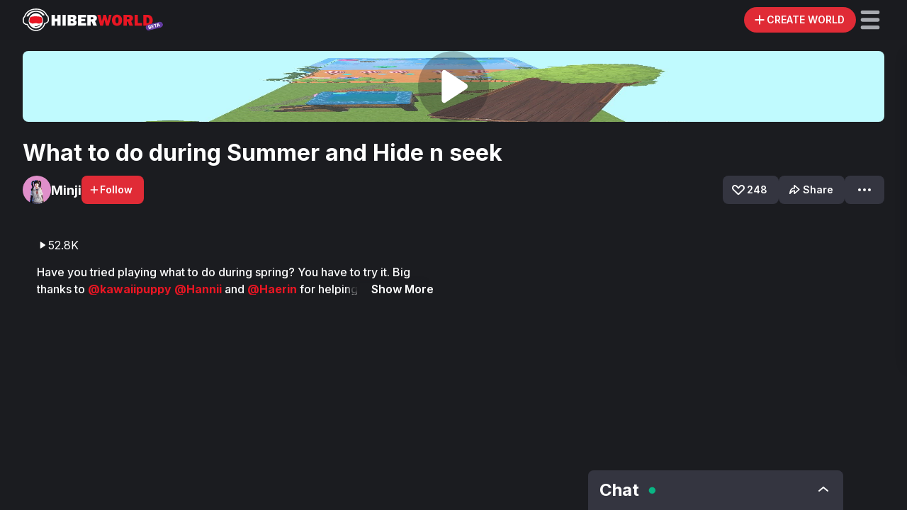

--- FILE ---
content_type: text/html; charset=utf-8
request_url: https://hiberworld.com/world/4yCGwp63X
body_size: 13827
content:
<!DOCTYPE html><html lang="en"><head><link rel="preload" href="https://cdn.hibervr.com/static/icons/HW+logo+BETA.svg" as="image" fetchpriority="high"/><meta charSet="utf-8"/><meta property="og:site_name" content="HiberWorld"/><meta property="og:type" content="website"/><meta name="twitter:card" content="summary_large_image"/><meta name="twitter:creator" content="@hiber3d"/><link rel="icon" type="image/png" href="https://cdn.hibervr.com/static/icons/app/nobg/head-512.png"/><link rel="apple-touch-icon" sizes="76x76" href="https://cdn.hibervr.com/static/icons/icons/icon-76-dark.png"/><link rel="apple-touch-icon" sizes="120x120" href="https://cdn.hibervr.com/static/icons/icons/icon-120-dark.png"/><link rel="apple-touch-icon" sizes="128x128" href="https://cdn.hibervr.com/static/icons/icons/icon-128-dark.png"/><link rel="apple-touch-icon" sizes="152x152" href="https://cdn.hibervr.com/static/icons/icons/icon-152-dark.png"/><link rel="apple-touch-icon" sizes="180x180" href="https://cdn.hibervr.com/static/icons/icons/icon-180-dark.png"/><link rel="apple-touch-icon" sizes="192x192" href="https://cdn.hibervr.com/static/icons/icons/icon-192-dark.png"/><link rel="apple-touch-icon" sizes="512x512" href="https://cdn.hibervr.com/static/icons/icons/icon-512-dark.png"/><link rel="apple-touch-icon" sizes="1024x1024" href="https://cdn.hibervr.com/static/icons/icons/icon-1024-dark.png"/><link href="https://cdn.hibervr.com/static/startup-image/iphone5_splash.png" media="(device-width: 320px) and (device-height: 568px) and (-webkit-device-pixel-ratio: 2)"/><link href="https://cdn.hibervr.com/static/startup-image/iphone6_splash.png" media="(device-width: 375px) and (device-height: 667px) and (-webkit-device-pixel-ratio: 2)"/><link href="https://cdn.hibervr.com/static/startup-image/iphoneplus_splash.png" media="(device-width: 621px) and (device-height: 1104px) and (-webkit-device-pixel-ratio: 3)"/><link href="https://cdn.hibervr.com/static/startup-image/iphonex_splash.png" media="(device-width: 375px) and (device-height: 812px) and (-webkit-device-pixel-ratio: 3)"/><link href="https://cdn.hibervr.com/static/startup-image/iphonexr_splash.png" media="(device-width: 414px) and (device-height: 896px) and (-webkit-device-pixel-ratio: 2)"/><link href="https://cdn.hibervr.com/static/startup-image/iphonexsmax_splash.png" media="(device-width: 414px) and (device-height: 896px) and (-webkit-device-pixel-ratio: 3)"/><link href="https://cdn.hibervr.com/static/startup-image/ipad_splash.png" media="(device-width: 768px) and (device-height: 1024px) and (-webkit-device-pixel-ratio: 2)"/><link href="https://cdn.hibervr.com/static/startup-image/ipadpro1_splash.png" media="(device-width: 834px) and (device-height: 1112px) and (-webkit-device-pixel-ratio: 2)"/><link href="https://cdn.hibervr.com/static/startup-image/ipadpro3_splash.png" media="(device-width: 834px) and (device-height: 1194px) and (-webkit-device-pixel-ratio: 2)"/><link href="https://cdn.hibervr.com/static/startup-image/ipadpro2_splash.png" media="(device-width: 1024px) and (device-height: 1366px) and (-webkit-device-pixel-ratio: 2)"/><meta name="apple-mobile-web-app-status-bar-style" content="black"/><meta name="mobile-web-app-capable" content="yes"/><meta name="apple-mobile-web-app-capable" content="yes"/><meta name="apple-mobile-web-app-title" content="HiberWorld"/><link rel="manifest" href="/manifest.json"/><meta http-equiv="cache-control" content="no-cache"/><meta http-equiv="expires" content="Tue, 01 Jan 1980 1:00:00 GMT"/><meta http-equiv="pragma" content="no-cache"/><meta name="viewport" content="width=device-width, initial-scale=1"/><title>What to do during Summer and Hide n seek - HiberWorld: Play, Create, Share.</title><meta name="description" content="Have you tried playing what to do during spring? You have to try it. Big thanks to @kawaiipuppy, @Hannii, and @Haerin for helping and supporting me the whole time.
Here is the link of what to do during spring: https://hiber.hiberworld.com/?Launch.InitLevelID=1355970134458519&amp;Server.SessionID=a-1-35-52-4qJzcCC2N-3PwKWadAe"/><meta name="image" content="https://cdn.hibervr.com/thumbnails/711140/96bb58f36172ca54ab92de223f780e95.1280.jpg"/><meta itemProp="name" content="What to do during Summer and Hide n seek - HiberWorld: Play, Create, Share."/><meta itemProp="description" content="Have you tried playing what to do during spring? You have to try it. Big thanks to @kawaiipuppy, @Hannii, and @Haerin for helping and supporting me the whole time.
Here is the link of what to do during spring: https://hiber.hiberworld.com/?Launch.InitLevelID=1355970134458519&amp;Server.SessionID=a-1-35-52-4qJzcCC2N-3PwKWadAe"/><meta itemProp="image" content="https://cdn.hibervr.com/thumbnails/711140/96bb58f36172ca54ab92de223f780e95.1280.jpg"/><meta name="twitter:title" content="What to do during Summer and Hide n seek - HiberWorld: Play, Create, Share."/><meta name="twitter:description" content="Have you tried playing what to do during spring? You have to try it. Big thanks to @kawaiipuppy, @Hannii, and @Haerin for helping and supporting me the whole time.
Here is the link of what to do during spring: https://hiber.hiberworld.com/?Launch.InitLevelID=1355970134458519&amp;Server.SessionID=a-1-35-52-4qJzcCC2N-3PwKWadAe"/><meta name="twitter:site" content="@hiber3d"/><meta name="twitter:image:src" content="https://cdn.hibervr.com/thumbnails/711140/96bb58f36172ca54ab92de223f780e95.1280.jpg"/><meta name="twitter:image" content="https://cdn.hibervr.com/thumbnails/711140/96bb58f36172ca54ab92de223f780e95.1280.jpg"/><meta name="twitter:player" content="https://hiberworld.com/embed/4yCGwp63X"/><meta property="og:title" content="What to do during Summer and Hide n seek - HiberWorld: Play, Create, Share."/><meta property="og:description" content="Have you tried playing what to do during spring? You have to try it. Big thanks to @kawaiipuppy, @Hannii, and @Haerin for helping and supporting me the whole time.
Here is the link of what to do during spring: https://hiber.hiberworld.com/?Launch.InitLevelID=1355970134458519&amp;Server.SessionID=a-1-35-52-4qJzcCC2N-3PwKWadAe"/><meta property="og:image" content="https://cdn.hibervr.com/thumbnails/711140/96bb58f36172ca54ab92de223f780e95.1280.jpg"/><meta property="og:image:width" content="1280"/><meta property="og:image:height" content="720"/><meta property="og:url" content="https://hiberworld.com/world/4yCGwp63X"/><link rel="preload" href="https://cdn.hibervr.com/thumbnails/711140/96bb58f36172ca54ab92de223f780e95.1280.jpg" as="image" fetchpriority="high"/><meta name="next-head-count" content="53"/><meta name="google-site-verification" content="IoMsOOswiR4umWpCHWEWyv7l36fQfHJiYe_518ZdxI0"/><meta name="google-site-verification" content="B95Pw6Je9X_94ZCNN71AM9m2PyY-4-Z0qXPWI8OMVIo"/><meta name="google-adsense-account" content="ca-pub-5916474577933386"/><meta name="facebook-domain-verification" content="f4ng4lhywa5gaeyf3b3513yecze86u"/><meta name="darkreader-lock"/><link rel="preconnect" href="https://fonts.gstatic.com"/><link rel="preconnect" href="https://consentcdn.cookiebot.com"/><link rel="preconnect" href="https://public.dive.games"/><link rel="preload" href="/_next/static/media/e4af272ccee01ff0-s.p.woff2" as="font" type="font/woff2" crossorigin="anonymous" data-next-font="size-adjust"/><link nonce="ae88733d-f119-49bb-be54-9e5621f0f0c0" rel="preload" href="/_next/static/css/e3ec165c76eff944.css" as="style"/><link nonce="ae88733d-f119-49bb-be54-9e5621f0f0c0" rel="stylesheet" href="/_next/static/css/e3ec165c76eff944.css" data-n-g=""/><noscript data-n-css="ae88733d-f119-49bb-be54-9e5621f0f0c0"></noscript><script defer="" nonce="ae88733d-f119-49bb-be54-9e5621f0f0c0" nomodule="" src="/_next/static/chunks/polyfills-c67a75d1b6f99dc8.js"></script><script src="/_next/static/chunks/webpack-670a7429d663635f.js" nonce="ae88733d-f119-49bb-be54-9e5621f0f0c0" defer=""></script><script src="/_next/static/chunks/framework-05d22fb5e684f08e.js" nonce="ae88733d-f119-49bb-be54-9e5621f0f0c0" defer=""></script><script src="/_next/static/chunks/main-ad521ab76dfe2966.js" nonce="ae88733d-f119-49bb-be54-9e5621f0f0c0" defer=""></script><script src="/_next/static/chunks/pages/_app-c291fb1afac5a499.js" nonce="ae88733d-f119-49bb-be54-9e5621f0f0c0" defer=""></script><script src="/_next/static/chunks/16f33531-5f597c23eeb5f593.js" nonce="ae88733d-f119-49bb-be54-9e5621f0f0c0" defer=""></script><script src="/_next/static/chunks/3232-1dc086edadc99fa9.js" nonce="ae88733d-f119-49bb-be54-9e5621f0f0c0" defer=""></script><script src="/_next/static/chunks/9097-96b102e76282027e.js" nonce="ae88733d-f119-49bb-be54-9e5621f0f0c0" defer=""></script><script src="/_next/static/chunks/4951-d024f228304a5908.js" nonce="ae88733d-f119-49bb-be54-9e5621f0f0c0" defer=""></script><script src="/_next/static/chunks/4107-7e5e2d8a61a6c542.js" nonce="ae88733d-f119-49bb-be54-9e5621f0f0c0" defer=""></script><script src="/_next/static/chunks/2145-9f04358c240cfcfe.js" nonce="ae88733d-f119-49bb-be54-9e5621f0f0c0" defer=""></script><script src="/_next/static/chunks/6340-62032f9c156b13e3.js" nonce="ae88733d-f119-49bb-be54-9e5621f0f0c0" defer=""></script><script src="/_next/static/chunks/7194-15d830132472ba99.js" nonce="ae88733d-f119-49bb-be54-9e5621f0f0c0" defer=""></script><script src="/_next/static/chunks/pages/world/%5Bid%5D/%5B%5B...slug%5D%5D-24c796a92498008c.js" nonce="ae88733d-f119-49bb-be54-9e5621f0f0c0" defer=""></script><script src="/_next/static/1.153.0-8774c71b6f0d599b1c54a3d5e16e10a0f696a4e1/_buildManifest.js" nonce="ae88733d-f119-49bb-be54-9e5621f0f0c0" defer=""></script><script src="/_next/static/1.153.0-8774c71b6f0d599b1c54a3d5e16e10a0f696a4e1/_ssgManifest.js" nonce="ae88733d-f119-49bb-be54-9e5621f0f0c0" defer=""></script><style id="__jsx-1008279934">*{font-family:'__Inter_ac1a46', '__Inter_Fallback_ac1a46'}</style><style data-styled="" data-styled-version="5.3.11">.fyFCCS{width:0px;height:56px;background-color:#454654;}/*!sc*/
.bYquoy{width:0px;height:1.75rem;background-color:#454654;}/*!sc*/
.bZTBSN{width:0px;height:1.5rem;background-color:#454654;}/*!sc*/
.fDjUji{width:0px;height:1rem;background-color:#454654;}/*!sc*/
.kLevRY{width:0px;height:3rem;background-color:#454654;}/*!sc*/
.cUIMmN{width:0px;height:80px;background-color:#454654;}/*!sc*/
.lowriO{width:0px;height:16px;background-color:#454654;}/*!sc*/
data-styled.g18[id="Spacer-styles__Spacer-sc-e9849951-0"]{content:"fyFCCS,bYquoy,bZTBSN,fDjUji,kLevRY,cUIMmN,lowriO,"}/*!sc*/
.dikFsq{border-radius:50%;display:block;width:40px;height:40px;}/*!sc*/
data-styled.g22[id="CircularImage-styles__CircularImage-sc-4e51248f-0"]{content:"dikFsq,"}/*!sc*/
.bTxNvx{position:relative;display:inline-block;}/*!sc*/
.bTxNvx:focus,.bTxNvx:hover label{visibility:visible;}/*!sc*/
data-styled.g31[id="Tooltip-styles__Container-sc-611ba664-0"]{content:"bTxNvx,"}/*!sc*/
.jVkWEz{position:absolute;top:0;-webkit-transform:translateX(0px) translateY(-125%);-ms-transform:translateX(0px) translateY(-125%);transform:translateX(0px) translateY(-125%);pointer-events:none;}/*!sc*/
data-styled.g32[id="Tooltip-styles__LabelWrapper-sc-611ba664-1"]{content:"jVkWEz,"}/*!sc*/
.jrlgfb{display:block;visibility:hidden;text-transform:none;text-align:center;background:#454654;border-radius:0.25rem;padding:0.5rem;z-index:21;-webkit-user-select:none;-moz-user-select:none;-ms-user-select:none;user-select:none;white-space:nowrap;}/*!sc*/
.jrlgfb:before{left:calc(50% - 6px);content:' ';position:absolute;top:100%;border-width:6px;border-style:solid;border-color:#454654 transparent transparent transparent;}/*!sc*/
data-styled.g33[id="Tooltip-styles__Label-sc-611ba664-2"]{content:"jrlgfb,"}/*!sc*/
.jTsHYU{height:100px;width:100px;border:none;color:white;text-transform:uppercase;display:-webkit-box;display:-webkit-flex;display:-ms-flexbox;display:flex;-webkit-box-pack:center;-webkit-justify-content:center;-ms-flex-pack:center;justify-content:center;-webkit-align-items:center;-webkit-box-align:center;-ms-flex-align:center;align-items:center;padding:10px;border-radius:50%;-webkit-transition:background-color 0.25s ease-out,-webkit-transform 0.25s ease-out;-webkit-transition:background-color 0.25s ease-out,transform 0.25s ease-out;transition:background-color 0.25s ease-out,transform 0.25s ease-out;-webkit-transform:scale(1);-ms-transform:scale(1);transform:scale(1);font-size:7rem;position:relative;z-index:1;background-color:#E02B36;}/*!sc*/
@media (hover:hover) and (pointer:fine){.jTsHYU{background-color:#1B1C204C;}}/*!sc*/
.jTsHYU:hover:not(:disabled){background-color:#E02B36;cursor:pointer;-webkit-transform:scale(1.2);-ms-transform:scale(1.2);transform:scale(1.2);}/*!sc*/
.jTsHYU:disabled{background-color:#1B1C204C;cursor:not-allowed;}/*!sc*/
@media (max-width:568px){.jTsHYU{width:50px;height:50px;}}/*!sc*/
data-styled.g99[id="PlayButton__StyledButton-sc-7db4ee2b-0"]{content:"jTsHYU,"}/*!sc*/
.MawTV{padding:1.25rem;border-radius:0.5rem;-webkit-transition:background-color 0.25s ease-in-out;transition:background-color 0.25s ease-in-out;color:#1b1c20;max-width:min(600px,80vw);}/*!sc*/
.MawTV:hover{cursor:default;}/*!sc*/
@media (hover:hover) and (pointer:fine){.MawTV:hover{background-color:transparent;}}/*!sc*/
@media (hover:hover) and (pointer:fine){.MawTV:hover #show-more{box-shadow:-15px 0px 9px transparent;background-color:transparent;}}/*!sc*/
data-styled.g102[id="CollapsibleContainer-styles__Container-sc-a62babca-0"]{content:"MawTV,"}/*!sc*/
.huhNtE{color:#ffffff;position:relative;display:-webkit-box;-webkit-line-clamp:unset;-webkit-box-orient:vertical;overflow:hidden;max-height:unset;padding-bottom:0;}/*!sc*/
.huhNtE a{color:#E81623;}/*!sc*/
data-styled.g103[id="CollapsibleContainer-styles__TextParagraph-sc-a62babca-1"]{content:"huhNtE,"}/*!sc*/
</style></head><body><div id="__next"><div width="0" height="56" class="Spacer-styles__Spacer-sc-e9849951-0 fyFCCS"></div><div class="py-0 my-0 mx-auto w-full px-3 mediumLarge:px-8 medium:px-4 
  fixed
  gap-6
  top-0
  w-full
  backdrop-blur-[20px]
  bg-[rgba(27,28,32,0.8)]
  z-[999]
  h-topBar
  items-center
  grid
  grid-cols-[1fr_minmax(max-content,_1fr)]
  medium:grid-cols-[1fr_auto_minmax(max-content,_1fr)]
" as="header"><div class="flex"><a class="
  text-link-default-text
  no-underline
  hover:text-link-hover-text
" href="/"><img alt="logo" loading="lazy" width="47" height="40" decoding="async" data-nimg="1" class="h-10 block medium:hidden" style="color:transparent" src="https://cdn.hibervr.com/static/icons/HiberHead.svg"/><img alt="logo" fetchpriority="high" width="198" height="34" decoding="async" data-nimg="1" class="h-8 w-auto hidden medium:block" style="color:transparent" src="https://cdn.hibervr.com/static/icons/HW+logo+BETA.svg"/></a></div><div></div><div class="flex justify-end items-center gap-1 medium:gap-6"><button class="text-greyscale-white font-semibold transition-colors duration-200 cursor-pointer disabled:text-greyscale-lightGrey disabled:cursor-not-allowed border-none flex justify-center items-center gap-1 tabular-nums h-10 text-button_medium leading-[14px] px-4 bg-primary-main  hover:bg-primary-light active:bg-primary-dark disabled:bg-greyscale-veryDark rounded-full mediumLarge:gap-1 mediumLarge:pr-4 mediumLarge:pl-3 rounded-full justify-center gap-0 pr-1 pl-2 h-9" title="Create world"><svg width="20" height="20" viewBox="0 0 24 24" fill="none" xmlns="http://www.w3.org/2000/svg" size="20"><title>Create World</title><path fill-rule="evenodd" clip-rule="evenodd" d="M10.737 18.737a1.263 1.263 0 1 0 2.526 0v-5.474h5.474a1.263 1.263 0 1 0 0-2.526h-5.474V5.263a1.263 1.263 0 0 0-2.526 0v5.474H5.263a1.263 1.263 0 1 0 0 2.526h5.474v5.474Z" fill="currentColor"></path></svg><span data-collapsed="false" data-text="false" class="grid grid-cols-[0fr] data-[text=true]:mediumLarge:grid-cols-[1fr] data-[collapsed=false]:mediumLarge:grid-cols-[1fr] transition-all delay-[10] duration-fast"><span class="overflow-hidden text-nowrap">CREATE WORLD</span></span></button><div class="relative cursor-pointer flex" title="Expand Menu" data-cy="topBarHamburgerMenu"><svg width="40" height="40" viewBox="0 0 24 24" fill="none" xmlns="http://www.w3.org/2000/svg" class="text-greyscale-lightGrey hover:text-greyscale-white duration-fast" size="40" role="button"><title>Open Menu</title><path fill-rule="evenodd" clip-rule="evenodd" d="M4 5.6A1.6 1.6 0 0 1 5.6 4h12.8a1.6 1.6 0 1 1 0 3.2H5.6A1.6 1.6 0 0 1 4 5.6ZM4 12a1.6 1.6 0 0 1 1.6-1.6h12.8a1.6 1.6 0 1 1 0 3.2H5.6A1.6 1.6 0 0 1 4 12Zm1.6 4.8a1.6 1.6 0 1 0 0 3.2h12.8a1.6 1.6 0 1 0 0-3.2H5.6Z" fill="currentColor"></path></svg></div><div class="block absolute w-full mediumSmall:max-w-[320px] max-h-[calc(100dvh-56px)] mediumSmall:max-h-[85vh] top-[56px] left-full mediumSmall:top-[calc(56px+1rem)] bg-navigation-background 
transition-all ease-in-out overflow-y-auto shadow-menu mediumSmall:rounded-lg user-select-none
data-[open=true]:translate-x-[-100%] mediumSmall:data-[open=true]:translate-x-[calc(-100%-32px)] duration-fast pt-[1.75rem] pb-[5px]" id="hamburger-menu" data-testid="hamburger-menu" data-cy="hamburgerMenu" data-open="false"><div class="mx-7 mb-4"><a class="
  text-link-default-text
  no-underline
  hover:text-link-hover-text
" href="/world/[id]/sign-up?hideMobileLogin=true&amp;hideChat=true"><button class="text-greyscale-white font-semibold transition-colors duration-200 cursor-pointer disabled:text-greyscale-lightGrey disabled:cursor-not-allowed border-none flex justify-center items-center gap-1 tabular-nums h-10 text-button_medium leading-[14px] px-4 bg-primary-main  hover:bg-primary-light active:bg-primary-dark disabled:bg-greyscale-veryDark rounded-lg">SIGN UP FOR FREE</button></a></div><a class="
  text-link-default-text
  no-underline
  hover:text-link-hover-text
" href="/avatar"><span class="font-semibold m-0 text-button_large flex gap-4 items-center py-[0.6rem] px-[1.75rem] hover:bg-navigation-hoverBackground cursor-pointer text-text-default" tabindex="-1" data-cy="Avatar Menu Item"><svg width="1.5rem" height="1.5rem" viewBox="0 0 24 24" fill="none" xmlns="http://www.w3.org/2000/svg"><title>User</title><path d="M11.617 11.368h.357a3.674 3.674 0 0 0 3.67-3.67V6.67A3.674 3.674 0 0 0 11.974 3h-.357a3.674 3.674 0 0 0-3.67 3.67v1.028a3.661 3.661 0 0 0 3.67 3.67ZM13.564 13.267H10.41C7.433 13.267 5 15.387 5 17.985v.303c0 1.342 1.241 2.445 2.805 2.445h8.39c1.539 0 2.805-1.082 2.805-2.445v-.303c-.025-2.597-2.457-4.718-5.436-4.718Z" fill="currentColor"></path></svg> Avatar</span></a><a class="
  text-link-default-text
  no-underline
  hover:text-link-hover-text
" href="/achievements"><span class="font-semibold m-0 text-button_large flex gap-4 items-center py-[0.6rem] px-[1.75rem] hover:bg-navigation-hoverBackground cursor-pointer text-text-default" data-cy="Achievements Menu Item" tabindex="-1"><div class="flex relative"><svg width="1.5rem" height="1.5rem" viewBox="0 0 24 24" fill="none" xmlns="http://www.w3.org/2000/svg"><title>Achievements</title><path d="M15.694 4H8.306c-.875 0-1.587.72-1.554 1.59.007.175.013.35.023.521H3.292a.79.79 0 0 0-.792.792c0 3.054 1.105 5.179 2.59 6.62 1.46 1.422 3.242 2.138 4.555 2.5.772.215 1.3.858 1.3 1.505 0 .689-.561 1.25-1.25 1.25h-.862a1.054 1.054 0 1 0 0 2.11h6.334a1.054 1.054 0 1 0 0-2.11h-.861c-.69 0-1.25-.561-1.25-1.25 0-.647.524-1.293 1.3-1.505 1.315-.362 3.097-1.078 4.558-2.5 1.481-1.441 2.586-3.566 2.586-6.62a.79.79 0 0 0-.792-.792h-3.483c.01-.171.016-.343.023-.521.033-.87-.68-1.59-1.554-1.59ZM4.113 7.694h2.784c.3 2.972.963 4.958 1.712 6.288-.821-.363-1.676-.874-2.415-1.594-1.055-1.025-1.913-2.507-2.078-4.694h-.003Zm13.696 4.694c-.739.72-1.593 1.23-2.415 1.594.75-1.33 1.412-3.316 1.712-6.288h2.784c-.168 2.187-1.026 3.669-2.078 4.694h-.003Z" fill="currentColor"></path></svg></div> <!-- -->Achievements</span></a><span class="font-semibold m-0 text-button_large flex gap-4 items-center py-[0.6rem] px-[1.75rem] hover:bg-navigation-hoverBackground cursor-pointer text-text-default" data-cy="Log In Menu Item" tabindex="-1"><svg width="1.5rem" height="1.5rem" viewBox="0 0 24 24" fill="none" xmlns="http://www.w3.org/2000/svg"><title>Log in</title><path d="M12.5 6h5v12h-5" stroke="currentColor" stroke-width="2" stroke-linecap="round"></path><path fill-rule="evenodd" clip-rule="evenodd" d="M10 13v1.793a.5.5 0 0 0 .854.354L14 12l-3.146-3.146a.5.5 0 0 0-.854.353V11H5a1 1 0 1 0 0 2h5Z" fill="currentColor"></path></svg> Log In</span><a class="
  text-link-default-text
  no-underline
  hover:text-link-hover-text
" href="/shop?filter=All"><span class="font-semibold m-0 text-button_large flex gap-4 items-center py-[0.6rem] px-[1.75rem] hover:bg-navigation-hoverBackground cursor-pointer text-text-default" data-cy="Shop Menu Item" tabindex="-1"><svg width="1.5rem" height="1.5rem" viewBox="0 0 24 24" fill="none" xmlns="http://www.w3.org/2000/svg"><title>Tag</title><path d="M12.229 5.163A.543.543 0 0 0 11.824 5l-5.25.124a1.48 1.48 0 0 0-1.452 1.45L5 11.825a.555.555 0 0 0 .163.406l7.114 7.116a2.22 2.22 0 0 0 3.147 0l3.923-3.927a2.222 2.222 0 0 0 0-3.147l-7.118-7.11Zm-1 6.066a2.037 2.037 0 1 1-2.88-2.882 2.037 2.037 0 0 1 2.88 2.882Z" fill="currentColor"></path></svg> Shop</span></a><div class="h-[1px] mx-[1.75rem] flex bg-greyscale-dark mt-2 mb-4"></div><div class="grid grid-cols-[1fr_1fr] text-left gap-1 px-7"><a class="
  text-link-default-text
  no-underline
  hover:text-link-hover-text
" target="_blank" href="https://www.hiber3d.com/about"><label class="text-label_medium font-medium flex items-center gap-1 whitespace-nowrap py-[0.175rem] cursor-pointer hover:text-greyscale-veryLightGrey data-[red=true]:text-primary-main" data-cy="About Menu Item" tabindex="-1">About</label></a><a class="
  text-link-default-text
  no-underline
  hover:text-link-hover-text
" target="_blank" href="https://hiber3d.com/terms-of-use"><label class="text-label_medium font-medium flex items-center gap-1 whitespace-nowrap py-[0.175rem] cursor-pointer hover:text-greyscale-veryLightGrey data-[red=true]:text-primary-main" data-cy="Terms of Use Menu Item" tabindex="-1">Terms of Use</label></a><a class="
  text-link-default-text
  no-underline
  hover:text-link-hover-text
" target="_blank" href="/contact"><label class="text-label_medium font-medium flex items-center gap-1 whitespace-nowrap py-[0.175rem] cursor-pointer hover:text-greyscale-veryLightGrey data-[red=true]:text-primary-main" data-cy="Contact Menu Item" tabindex="-1">Contact</label></a><a class="
  text-link-default-text
  no-underline
  hover:text-link-hover-text
" target="_blank" href="https://hiber3d.com/contentcreatorpolicy"><label class="text-label_medium font-medium flex items-center gap-1 whitespace-nowrap py-[0.175rem] cursor-pointer hover:text-greyscale-veryLightGrey data-[red=true]:text-primary-main" data-cy="Content Creator Policy Menu Item" tabindex="-1">Content Creator Policy</label></a><a class="
  text-link-default-text
  no-underline
  hover:text-link-hover-text
" href="/tutorial"><label class="text-label_medium font-medium flex items-center gap-1 whitespace-nowrap py-[0.175rem] cursor-pointer hover:text-greyscale-veryLightGrey data-[red=true]:text-primary-main" data-cy="Tutorials Menu Item" tabindex="-1">Tutorials</label></a><a class="
  text-link-default-text
  no-underline
  hover:text-link-hover-text
" target="_blank" href="https://hiber3d.com/privacy-policy"><label class="text-label_medium font-medium flex items-center gap-1 whitespace-nowrap py-[0.175rem] cursor-pointer hover:text-greyscale-veryLightGrey data-[red=true]:text-primary-main" data-cy="Privacy Policy Menu Item" tabindex="-1">Privacy Policy</label></a><a class="
  text-link-default-text
  no-underline
  hover:text-link-hover-text
" target="_blank" href="https://hiber3d.com/faq"><label class="text-label_medium font-medium flex items-center gap-1 whitespace-nowrap py-[0.175rem] cursor-pointer hover:text-greyscale-veryLightGrey data-[red=true]:text-primary-main" data-cy="FAQ Menu Item" tabindex="-1">FAQ</label></a><a class="
  text-link-default-text
  no-underline
  hover:text-link-hover-text
" target="_blank" href="/cookies?hideCookieBanner=true"><label class="text-label_medium font-medium flex items-center gap-1 whitespace-nowrap py-[0.175rem] cursor-pointer hover:text-greyscale-veryLightGrey data-[red=true]:text-primary-main" data-cy="Cookie Policy Menu Item" tabindex="-1">Cookie Policy</label></a><a class="
  text-link-default-text
  no-underline
  hover:text-link-hover-text
" target="_blank" href="https://hiber3d.com/news"><label class="text-label_medium font-medium flex items-center gap-1 whitespace-nowrap py-[0.175rem] cursor-pointer hover:text-greyscale-veryLightGrey data-[red=true]:text-primary-main" data-cy="Press Menu Item" tabindex="-1">Press</label></a></div><div width="0" height="1.75rem" class="Spacer-styles__Spacer-sc-e9849951-0 bYquoy"></div><div class="px-8 pb-2"></div></div></div></div><div class="flex fixed overflow-hidden left-[10px] [width:calc(100%-20px)] items-center text-center z-10 rounded-t-lg       bg-accents-purple-primary shadow-md medium:hidden py-3 bottom-0"><div class="flex flex-1 justify-center items-center"><svg width="16" height="16" viewBox="0 0 24 24" fill="none" xmlns="http://www.w3.org/2000/svg" class="transform rotate-180 mr-1"><title>Arrow</title><path fill-rule="evenodd" clip-rule="evenodd" d="M11.788 17.732a.98.98 0 0 1-1.348 0L5 12.5l5.44-5.232a.98.98 0 0 1 1.348 0 .892.892 0 0 1 0 1.297L8.65 11.583h10.398c.526 0 .953.41.953.917 0 .506-.427.917-.953.917H8.649l3.14 3.018a.892.892 0 0 1 0 1.297Z" fill="currentColor"></path></svg><div class="" role="button">Log in</div><div class="px-1">or</div><div class="">create a new account</div></div></div><main class="overflow-x-hidden supports-[overflow:clip]:overflow-x-clip bg-greyscale-hiberBlack min-h-body"><div class="py-0 my-0 mx-auto max-w-maxContent px-3 mediumLarge:px-8 medium:px-4"><div class="flex justify-center pt-4"><div class="grid w-full gap-4  medium:grid-cols-[1fr] mediumLarge:gap-8"><div><div class="flex items-center justify-center relative"><div class="w-full aspect-video cursor-pointer bg-transparent border-none text-transparent relative flex justify-center items-center rounded-lg overflow-hidden" data-testid="play-thumbnail-wrapper"><img alt="What to do during Summer and Hide n seek" fetchpriority="high" decoding="async" data-nimg="fill" class="w-full flex-shrink-0" style="position:absolute;height:100%;width:100%;left:0;top:0;right:0;bottom:0;color:transparent" src="https://cdn.hibervr.com/thumbnails/711140/96bb58f36172ca54ab92de223f780e95.1280.jpg"/><button class="PlayButton__StyledButton-sc-7db4ee2b-0 jTsHYU"><svg width="100%" height="100%" viewBox="0 0 24 24" fill="none" xmlns="http://www.w3.org/2000/svg"><title>Play</title><path d="M17.463 10.948c.716.468.716 1.636 0 2.104L8.61 18.836c-.716.467-1.61-.117-1.61-1.052V6.216c0-.935.894-1.519 1.61-1.051l8.853 5.783Z" fill="currentColor"></path></svg></button></div></div><div width="0" height="1.5rem" class="Spacer-styles__Spacer-sc-e9849951-0 bZTBSN"></div><h3 class="font-bold break-words m-0 text-h3">What to do during Summer and Hide n seek</h3><div class="flex justify-between flex-col mediumLarge:flex-row"><div class="flex items-center gap-6 justify-between"><a class="hover:cursor-pointer"><div class="flex items-center gap-2 my-3"><img src="https://cdn.hibervr.com/uploads/avatar-profile-images/711140/1737972771999.jpeg" size="40" class="CircularImage-styles__CircularImage-sc-4e51248f-0 dikFsq"/><h5 class="font-bold break-words m-0 text-h5">Minji</h5></div></a><button class="text-greyscale-white font-semibold transition-colors duration-200 cursor-pointer disabled:text-greyscale-lightGrey disabled:cursor-not-allowed border-none flex justify-center items-center gap-1 tabular-nums h-10 text-button_medium leading-[14px] px-4 bg-primary-main  hover:bg-primary-light active:bg-primary-dark disabled:bg-greyscale-veryDark rounded-lg pl-2.5 disabled:text-greyscale-white"><svg width="16" height="16" viewBox="0 0 24 24" fill="none" xmlns="http://www.w3.org/2000/svg"><title>Add</title><path fill-rule="evenodd" clip-rule="evenodd" d="M10.737 18.737a1.263 1.263 0 1 0 2.526 0v-5.474h5.474a1.263 1.263 0 1 0 0-2.526h-5.474V5.263a1.263 1.263 0 0 0-2.526 0v5.474H5.263a1.263 1.263 0 1 0 0 2.526h5.474v5.474Z" fill="currentColor"></path></svg>Follow</button></div><div class="flex items-center gap-4 justify-end"><button class="text-greyscale-white font-semibold transition-colors duration-200 cursor-pointer disabled:text-greyscale-lightGrey disabled:cursor-not-allowed border-none flex justify-center items-center gap-1 tabular-nums h-10 text-button_medium leading-[14px] px-4 bg-greyscale-veryDark hover:bg-greyscale-dark active:bg-greyscale-almostBlack disabled:bg-greyscale-veryDark rounded-lg pl-2.5 disabled:cursor-pointer"><div class="none size-6 mt-[1px]" style="display:none"><div class="" style="width:100%;height:100%"><canvas style="vertical-align:top;width:0;height:0" title="Like"></canvas></div></div><svg width="24" height="24" viewBox="0 0 24 24" fill="none" xmlns="http://www.w3.org/2000/svg" size="24"><title>LikeOutline</title><path fill-rule="evenodd" clip-rule="evenodd" d="M12 10.862 9.052 7.666a2.41 2.41 0 0 0-3.386-.146 2.347 2.347 0 0 0-.175 3.302L12 17.176l6.51-6.354a2.347 2.347 0 0 0-.176-3.302 2.41 2.41 0 0 0-3.386.146L12 10.862Zm7.873 1.276-6.55 6.394a1.895 1.895 0 0 1-2.646 0l-6.55-6.394A4.242 4.242 0 0 1 4.39 6.12a4.304 4.304 0 0 1 6.055.261L12 8.068l1.555-1.687a4.304 4.304 0 0 1 6.055-.261 4.242 4.242 0 0 1 .264 6.018Z" fill="currentColor"></path></svg>248</button><button class="text-greyscale-white font-semibold transition-colors duration-200 cursor-pointer disabled:text-greyscale-lightGrey disabled:cursor-not-allowed border-none flex justify-center items-center gap-1 tabular-nums h-10 text-button_medium leading-[14px] px-4 bg-greyscale-veryDark hover:bg-greyscale-dark active:bg-greyscale-almostBlack disabled:bg-greyscale-veryDark rounded-lg pl-2.5"><svg width="24" height="24" viewBox="0 0 24 24" fill="none" xmlns="http://www.w3.org/2000/svg" size="24"><title>Share</title><path fill-rule="evenodd" clip-rule="evenodd" d="M11.364 8.853c-4.004 0-5.892 3.764-6.285 7.676a15.704 15.704 0 0 0-.06.789.77.77 0 0 0 .781.8h.036c.32 0 .607-.193.75-.479.077-.155.162-.311.232-.404.532-.705 1.584-1.714 2.91-2.533.542-.336 1.101-.555 1.636-.555v3.099a.8.8 0 0 0 1.324.604l6.617-5.746a.8.8 0 0 0 0-1.208L12.688 5.15a.8.8 0 0 0-1.324.604v3.099Zm2.133-.87A.3.3 0 0 0 13 8.21v1.631a.6.6 0 0 1-.6.6h-1.036c-1.54 0-2.651.772-3.46 2.168-.374.646-.666 1.403-.875 2.224a10.811 10.811 0 0 1 1.687-1.387c.692-.448 1.612-.887 2.648-.887H12.4a.6.6 0 0 1 .6.6v1.63a.3.3 0 0 0 .497.227l3.527-3.063a.6.6 0 0 0 0-.906l-3.527-3.063Z" fill="currentColor"></path></svg>Share</button><div class="inline-block relative cursor-pointer w-[inherit] h-[inherit] flap-menu" data-testid="flap-menu"><div><button class="text-greyscale-white font-semibold transition-colors duration-200 cursor-pointer disabled:text-greyscale-lightGrey disabled:cursor-not-allowed border-none flex justify-center items-center gap-1 tabular-nums h-10 text-button_medium leading-[14px] px-4 bg-greyscale-veryDark hover:bg-greyscale-dark active:bg-greyscale-almostBlack disabled:bg-greyscale-veryDark rounded-lg"><svg width="24" height="24" viewBox="0 0 24 24" fill="none" xmlns="http://www.w3.org/2000/svg" size="24"><title>More</title><circle cx="5" cy="12" r="2" fill="currentColor"></circle><circle cx="12" cy="12" r="2" fill="currentColor"></circle><circle cx="19" cy="12" r="2" fill="currentColor"></circle></svg></button></div></div></div></div><div width="0" height="1rem" class="Spacer-styles__Spacer-sc-e9849951-0 fDjUji"></div><div data-testid="collapsible-container" class="CollapsibleContainer-styles__Container-sc-a62babca-0 MawTV"><div class="CollapsibleContainer-styles__TextParagraph-sc-a62babca-1 huhNtE"><div class="flex gap-4"><div class="flex items-center"><div data-testid="tooltip-container" class="Tooltip-styles__Container-sc-611ba664-0 bTxNvx"><div class="flex items-center justify-center"><svg width="16" height="16" viewBox="0 0 24 24" fill="none" xmlns="http://www.w3.org/2000/svg"><title>Play</title><path d="M17.463 10.948c.716.468.716 1.636 0 2.104L8.61 18.836c-.716.467-1.61-.117-1.61-1.052V6.216c0-.935.894-1.519 1.61-1.051l8.853 5.783Z" fill="currentColor"></path></svg>52.8K<span data-testid="tooltip" class="Tooltip-styles__LabelWrapper-sc-611ba664-1 jVkWEz"><label class="text-label_medium font-medium Tooltip-styles__Label-sc-611ba664-2 jrlgfb">Plays</label></span></div></div></div></div><p class="font-medium m-0 break-words text-p_medium text-text-default, mt-4">Have <!-- -->you <!-- -->tried <!-- -->playing <!-- -->what <!-- -->to <!-- -->do <!-- -->during <!-- -->spring? <!-- -->You <!-- -->have <!-- -->to <!-- -->try <!-- -->it. <!-- -->Big <!-- -->thanks <!-- -->to <b><a class="
  text-link-default-text
  no-underline
  hover:text-link-hover-text
" href="/user/kawaiipuppy">@<!-- -->kawaiipuppy<!-- --> </a></b><b><a class="
  text-link-default-text
  no-underline
  hover:text-link-hover-text
" href="/user/Hannii">@<!-- -->Hannii<!-- --> </a></b>and <b><a class="
  text-link-default-text
  no-underline
  hover:text-link-hover-text
" href="/user/Haerin">@<!-- -->Haerin<!-- --> </a></b>for <!-- -->helping <!-- -->and <!-- -->supporting <!-- -->me <!-- -->the <!-- -->whole <!-- -->time. <br/>Here <!-- -->is <!-- -->the <!-- -->link <!-- -->of <!-- -->what <!-- -->to <!-- -->do <!-- -->during <!-- -->spring: <!-- -->https://hiber.hiberworld.com/?Launch.InitLevelID=1355970134458519&amp;Server.SessionID=a-1-35-52-4qJzcCC2N-3PwKWadAe</p><div class="flex mt-10 gap-3 flex-wrap"><span style="opacity:1" data-hover="true" class="block py-2 px-3 rounded-3xl whitespace-nowrap bg-[#343540] text-[12px] text-greyscale-white   cursor-pointer data-[hover=true]:hover:cursor-default">Published: <!-- -->16-06-2023</span><span style="opacity:1" data-hover="true" class="block py-2 px-3 rounded-3xl whitespace-nowrap bg-[#343540] text-[12px] text-greyscale-white   cursor-pointer data-[hover=true]:hover:cursor-default">Updated: <!-- -->16-06-2023</span></div></div></div><div class="flex gap-3 flex-wrap mt-4"></div><div width="0" height="3rem" class="Spacer-styles__Spacer-sc-e9849951-0 kLevRY"></div></div><div style="min-width:300px"></div><dialog class="
  fixed m-auto block inset-0 p-0 min-w-[min(90vw,440px)] rounded-lg border-greyscale-dark border-0 bg-dialog-background transition-transform duration-fast ease-in-out shadow-[0_8px_16px_0_rgba(27,28,32,0.2)]
  pointer-events-none opacity-0 scale-[0.001]
  open:scale-100 open:opacity-100 open:pointer-events-auto
  backdrop:bg-dialog-backdrop backdrop:backdrop-blur-[1px] backdrop:animate-[dialogFadeIn_0.1s_ease-out]
" id="gameSettingsConfirmation"><div class="flex bg-card-background rounded-lg border-solid border-t border-r-0 border-b-0 border-l-0 border-t-greyscale-dark 
bg-opacity-100 flex-col
"><div class="p-8"><h1 class="font-bold break-words m-0 text-h1 text-h3 mb-4 text-center">Done!</h1><p class="font-medium m-0 break-words text-p_medium text-center mb-4 max-w-[450px]">Game settings has been updated</p><div class="flex justify-center"><button class="text-greyscale-white font-semibold transition-colors duration-200 cursor-pointer disabled:text-greyscale-lightGrey disabled:cursor-not-allowed border-none flex justify-center items-center gap-1 tabular-nums h-10 text-button_medium leading-[14px] px-4 bg-primary-main  hover:bg-primary-light active:bg-primary-dark disabled:bg-greyscale-veryDark rounded-lg">Ok</button></div></div><button class="
 absolute top-4 right-4 bg-transparent p-0 border-none text-text-default text-[1rem] hover:cursor-pointer"><svg width="24" height="24" viewBox="0 0 24 24" fill="none" xmlns="http://www.w3.org/2000/svg" size="24"><title>Close modal</title><path fill-rule="evenodd" clip-rule="evenodd" d="M15.95 17.506a1.092 1.092 0 1 0 1.544-1.544L13.544 12l3.962-3.95a1.092 1.092 0 1 0-1.544-1.544L12 10.456 8.05 6.494a1.092 1.092 0 1 0-1.544 1.544L10.456 12l-3.962 3.95a1.092 1.092 0 1 0 1.544 1.544L12 13.544l3.95 3.962Z" fill="currentColor"></path></svg></button></div></dialog></div></div><div width="0" height="80" class="Spacer-styles__Spacer-sc-e9849951-0 cUIMmN"></div></div><div id="modal-root"></div></main><dialog class="
  fixed m-auto block inset-0 p-0 min-w-[min(90vw,440px)] rounded-lg border-greyscale-dark border-0 bg-dialog-background transition-transform duration-fast ease-in-out shadow-[0_8px_16px_0_rgba(27,28,32,0.2)]
  pointer-events-none opacity-0 scale-[0.001]
  open:scale-100 open:opacity-100 open:pointer-events-auto
  backdrop:bg-dialog-backdrop backdrop:backdrop-blur-[1px] backdrop:animate-[dialogFadeIn_0.1s_ease-out]
 overflow-visible max-w-[550px] landscape:max-mediumLarge:max-w-[650px] w-full" id="authDialog"><div class="flex bg-card-background rounded-lg border-solid border-t border-r-0 border-b-0 border-l-0 border-t-greyscale-dark 
bg-opacity-100 flex-col
"><div class="pt-11 pb-4 small:py-11 overflow-y-scroll max-h-[95vh] rounded-lg scrollbar-hidden  bg-gradient-to-b from-greyscale-almostBlack via-greyscale-dark to-greyscale-almostBlack"><div class="landscape:max-mediumLarge:min-h-0"><div class="landscape:max-mediumLarge:flex landscape:max-mediumLarge:gap-8 px-8 small:px-16  mediumSmall:px-24 landscape:max-mediumLarge:!px-8  pt-12 landscape:max-mediumLarge:pt-0 pb-6"><div class="landscape:max-mediumLarge:flex flex-col justify-center landscape:max-mediumLarge:max-w-64"><h4 class="font-bold break-words m-0 text-h4 px-10 small:px-0 mb-3 text-center text-greyscale-white">Join HiberWorld today to chat and make friends!</h4><p class="font-medium m-0 break-words text-p_medium text-center mb-10">Create an account to play, create, hang out and much more.</p></div><div><button class="text-greyscale-white font-semibold transition-colors duration-200 cursor-pointer disabled:text-greyscale-lightGrey disabled:cursor-not-allowed border-none flex justify-center items-center gap-1 tabular-nums h-12 text-button_large leading-4 px-6 bg-greyscale-almostBlack hover:bg-greyscale-veryDark active:bg-greyscale-hiberBlack disabled:bg-greyscale-almostBlack w-full rounded-lg relative mb-4"><div class="absolute left-4 h-6"><svg width="24" height="24" viewBox="0 0 24 24" fill="none" xmlns="http://www.w3.org/2000/svg" size="24"><title>User</title><path d="M11.617 11.368h.357a3.674 3.674 0 0 0 3.67-3.67V6.67A3.674 3.674 0 0 0 11.974 3h-.357a3.674 3.674 0 0 0-3.67 3.67v1.028a3.661 3.661 0 0 0 3.67 3.67ZM13.564 13.267H10.41C7.433 13.267 5 15.387 5 17.985v.303c0 1.342 1.241 2.445 2.805 2.445h8.39c1.539 0 2.805-1.082 2.805-2.445v-.303c-.025-2.597-2.457-4.718-5.436-4.718Z" fill="currentColor"></path></svg></div><label class="text-label_large font-medium cursor-[inherit]">Sign up with email</label></button><button class="text-greyscale-white font-semibold transition-colors duration-200 cursor-pointer disabled:text-greyscale-lightGrey disabled:cursor-not-allowed border-none flex justify-center items-center gap-1 tabular-nums h-12 text-button_large leading-4 px-6 bg-greyscale-almostBlack hover:bg-greyscale-veryDark active:bg-greyscale-hiberBlack disabled:bg-greyscale-almostBlack w-full rounded-lg relative undefined"><div class="absolute left-4 h-6"><svg xmlns="http://www.w3.org/2000/svg" height="24" viewBox="0 0 24 24" width="24"><path d="M22.56 12.25c0-.78-.07-1.53-.2-2.25H12v4.26h5.92c-.26 1.37-1.04 2.53-2.21 3.31v2.77h3.57c2.08-1.92 3.28-4.74 3.28-8.09z" fill="#4285F4"></path><path d="M12 23c2.97 0 5.46-.98 7.28-2.66l-3.57-2.77c-.98.66-2.23 1.06-3.71 1.06-2.86 0-5.29-1.93-6.16-4.53H2.18v2.84C3.99 20.53 7.7 23 12 23z" fill="#34A853"></path><path d="M5.84 14.09c-.22-.66-.35-1.36-.35-2.09s.13-1.43.35-2.09V7.07H2.18C1.43 8.55 1 10.22 1 12s.43 3.45 1.18 4.93l2.85-2.22.81-.62z" fill="#FBBC05"></path><path d="M12 5.38c1.62 0 3.06.56 4.21 1.64l3.15-3.15C17.45 2.09 14.97 1 12 1 7.7 1 3.99 3.47 2.18 7.07l3.66 2.84c.87-2.6 3.3-4.53 6.16-4.53z" fill="#EA4335"></path><path d="M1 1h22v22H1z" fill="none"></path></svg></div><label class="text-label_large font-medium cursor-[inherit]">Continue with Google</label></button><div width="0" height="16" class="Spacer-styles__Spacer-sc-e9849951-0 lowriO"></div><label class="text-label_medium font-medium text-center text-greyscale-mediumGrey inline-block">By continuing, you are agreeing to the HiberWorld<!-- --> <a class="text-greyscale-veryLightGrey" target="_blank" rel="noreferrer" href="https://hiber3d.com/terms-of-use/">Terms of Use</a> <!-- -->and<!-- --> <a class="text-greyscale-veryLightGrey" target="_blank" rel="noreferrer" href="https://hiber3d.com/privacy-policy/">Privacy Policy</a></label><label class="text-label_medium font-medium text-center text-greyscale-veryLightGrey block mt-10 mb-4">Already have an account? <!-- --> <span class="text-greyscale-white hover:text-primary-main font-bold cursor-pointer">Log In</span></label></div></div></div></div><button class="
 absolute top-4 right-4 bg-transparent p-0 border-none text-text-default text-[1rem] hover:cursor-pointer"><svg width="24" height="24" viewBox="0 0 24 24" fill="none" xmlns="http://www.w3.org/2000/svg" size="24"><title>Close modal</title><path fill-rule="evenodd" clip-rule="evenodd" d="M15.95 17.506a1.092 1.092 0 1 0 1.544-1.544L13.544 12l3.962-3.95a1.092 1.092 0 1 0-1.544-1.544L12 10.456 8.05 6.494a1.092 1.092 0 1 0-1.544 1.544L10.456 12l-3.962 3.95a1.092 1.092 0 1 0 1.544 1.544L12 13.544l3.95 3.962Z" fill="currentColor"></path></svg></button></div></dialog></div><noscript><iframe title="tracking - noscript" src="https://www.googletagmanager.com/ns.html?id=GTM-KPXB4QK" height="0" width="0" style="display:none;visibility:hidden"></iframe></noscript><script id="__NEXT_DATA__" type="application/json" nonce="ae88733d-f119-49bb-be54-9e5621f0f0c0">{"props":{"pageProps":{},"stateApollo":{"ROOT_QUERY":{"__typename":"Query","me":null,"project({\"id\":\"1390625497571553\"})":{"__ref":"Project:1390625497571553"},"findAllFeatureToggles":[{"__typename":"FeatureToggle","name":"allowExternalDeveloperSignup","isEnabled":false,"enabledAt":"2024-11-21T23:29:37.594Z","disabledAt":"2024-11-21T23:29:37.594Z","description":"This is a auto generated feature toggle","createdBy":"unknown","isConfig":false,"createdAt":"2024-11-21T23:29:37.595Z","updatedAt":null,"criteria":{"__typename":"FeatureCriteria","minLevel":null,"minRole":null,"tags":null},"values":[]},{"__typename":"FeatureToggle","name":"uploadToCloudStorage","isEnabled":false,"enabledAt":"2024-06-26T07:37:21.791Z","disabledAt":"2024-06-26T07:37:21.791Z","description":"This is a auto generated feature toggle","createdBy":"unknown","isConfig":false,"createdAt":"2024-06-26T07:37:21.792Z","updatedAt":null,"criteria":{"__typename":"FeatureCriteria","minLevel":null,"minRole":null,"tags":null},"values":[]},{"__typename":"FeatureToggle","name":"dailyRewardedAd","isEnabled":true,"enabledAt":"2024-05-21T07:53:00.000Z","disabledAt":null,"description":null,"createdBy":null,"isConfig":null,"createdAt":"2024-05-21T07:53:02.424Z","updatedAt":"2024-05-21T11:24:21.187Z","criteria":{"__typename":"FeatureCriteria","minLevel":null,"minRole":null,"tags":[]},"values":[]},{"__typename":"FeatureToggle","name":"typesense-search-page","isEnabled":true,"enabledAt":"2024-04-29T14:22:00.000Z","disabledAt":null,"description":null,"createdBy":null,"isConfig":null,"createdAt":"2024-04-29T14:22:08.457Z","updatedAt":"2024-06-05T08:33:36.776Z","criteria":{"__typename":"FeatureCriteria","minLevel":null,"minRole":null,"tags":[]},"values":[]},{"__typename":"FeatureToggle","name":"typesense-search","isEnabled":true,"enabledAt":"2024-04-15T12:52:00.000Z","disabledAt":null,"description":"This is a auto generated feature toggle","createdBy":"unknown","isConfig":false,"createdAt":"2024-04-15T12:10:34.849Z","updatedAt":"2024-06-05T08:16:02.961Z","criteria":{"__typename":"FeatureCriteria","minLevel":null,"minRole":null,"tags":[]},"values":[]},{"__typename":"FeatureToggle","name":"stash","isEnabled":true,"enabledAt":"2024-04-09T06:19:00.000Z","disabledAt":null,"description":"Stash integration","createdBy":"Viktor","isConfig":null,"createdAt":"2024-04-09T06:19:00.314Z","updatedAt":"2024-06-04T14:03:36.849Z","criteria":{"__typename":"FeatureCriteria","minLevel":null,"minRole":null,"tags":[]},"values":[{"__typename":"FeatureToggle","name":"stash_buy_hibux","isEnabled":true,"enabledAt":"2024-04-09T06:19:00.000Z","disabledAt":null,"createdAt":null,"updatedAt":"2024-04-09T06:19:49.677Z","criteria":{"__typename":"FeatureCriteria","minLevel":null,"minRole":null,"tags":[]},"values":[]}]},{"__typename":"FeatureToggle","name":"newLeaderboard","isEnabled":true,"enabledAt":"2024-04-03T14:35:00.000Z","disabledAt":null,"description":null,"createdBy":null,"isConfig":null,"createdAt":"2024-03-27T08:08:06.201Z","updatedAt":"2024-04-08T11:26:16.942Z","criteria":{"__typename":"FeatureCriteria","minLevel":null,"minRole":null,"tags":[]},"values":[{"__typename":"FeatureToggle","name":"useOnWeb","isEnabled":true,"enabledAt":"2024-04-03T14:35:00.000Z","disabledAt":null,"createdAt":null,"updatedAt":"2024-04-03T14:36:04.755Z","criteria":{"__typename":"FeatureCriteria","minLevel":null,"minRole":null,"tags":[]},"values":[]}]},{"__typename":"FeatureToggle","name":"avatarProfilePicture","isEnabled":true,"enabledAt":"2024-04-08T09:58:00.000Z","disabledAt":null,"description":null,"createdBy":null,"isConfig":null,"createdAt":"2024-03-25T10:55:31.719Z","updatedAt":"2024-04-09T08:09:27.413Z","criteria":{"__typename":"FeatureCriteria","minLevel":null,"minRole":null,"tags":[]},"values":[]},{"__typename":"FeatureToggle","name":"saveRawImage","isEnabled":true,"enabledAt":"2023-09-28T08:38:00.000Z","disabledAt":null,"description":null,"createdBy":null,"isConfig":null,"createdAt":null,"updatedAt":null,"criteria":{"__typename":"FeatureCriteria","minLevel":null,"minRole":null,"tags":[]},"values":[]},{"__typename":"FeatureToggle","name":"showOldEngineFeedsOnStartPage","isEnabled":true,"enabledAt":"2022-08-15T09:55:00.000Z","disabledAt":null,"description":null,"createdBy":null,"isConfig":null,"createdAt":null,"updatedAt":null,"criteria":{"__typename":"FeatureCriteria","minLevel":null,"minRole":null,"tags":[]},"values":[{"__typename":"FeatureToggle","name":"platformer","isEnabled":false,"enabledAt":"2022-08-15T09:55:00.000Z","disabledAt":"2022-12-19T13:44:00.000Z","createdAt":null,"updatedAt":null,"criteria":{"__typename":"FeatureCriteria","minLevel":null,"minRole":null,"tags":[]},"values":[]},{"__typename":"FeatureToggle","name":"playgrounds","isEnabled":false,"enabledAt":"2022-08-15T09:56:00.000Z","disabledAt":"2022-12-19T13:44:00.000Z","createdAt":null,"updatedAt":null,"criteria":{"__typename":"FeatureCriteria","minLevel":null,"minRole":null,"tags":[]},"values":[]},{"__typename":"FeatureToggle","name":"shooter","isEnabled":true,"enabledAt":"2022-08-15T09:56:00.000Z","disabledAt":null,"createdAt":null,"updatedAt":null,"criteria":{"__typename":"FeatureCriteria","minLevel":null,"minRole":null,"tags":[]},"values":[]}]},{"__typename":"FeatureToggle","name":"tags_tmp","isEnabled":true,"enabledAt":"2021-09-09T09:26:00.000Z","disabledAt":null,"description":null,"createdBy":null,"isConfig":null,"createdAt":null,"updatedAt":null,"criteria":{"__typename":"FeatureCriteria","minLevel":null,"minRole":null,"tags":null},"values":[]},{"__typename":"FeatureToggle","name":"prefabCreator","isEnabled":false,"enabledAt":"2023-10-24T12:30:00.000Z","disabledAt":"2023-11-03T09:45:00.000Z","description":"This is a auto generated feature toggle","createdBy":"unknown","isConfig":false,"createdAt":null,"updatedAt":null,"criteria":{"__typename":"FeatureCriteria","minLevel":null,"minRole":null,"tags":[{"__typename":"TagIdentifierType","name":"employee","type":"Meta"}]},"values":[]},{"__typename":"FeatureToggle","name":"enableWalletAuthentication","isEnabled":true,"enabledAt":"2023-01-26T13:26:00.000Z","disabledAt":null,"description":null,"createdBy":null,"isConfig":null,"createdAt":null,"updatedAt":null,"criteria":{"__typename":"FeatureCriteria","minLevel":null,"minRole":null,"tags":[]},"values":[]},{"__typename":"FeatureToggle","name":"playingRightNowDao","isEnabled":false,"enabledAt":"2023-08-15T21:20:57.686Z","disabledAt":"2023-08-15T21:20:57.686Z","description":"This is a auto generated feature toggle","createdBy":"unknown","isConfig":false,"createdAt":null,"updatedAt":null,"criteria":{"__typename":"FeatureCriteria","minLevel":null,"minRole":null,"tags":null},"values":[]},{"__typename":"FeatureToggle","name":"showMobileAppBanner","isEnabled":false,"enabledAt":"2022-11-22T10:09:00.000Z","disabledAt":"2022-12-12T10:39:00.000Z","description":null,"createdBy":null,"isConfig":null,"createdAt":null,"updatedAt":null,"criteria":{"__typename":"FeatureCriteria","minLevel":null,"minRole":null,"tags":[]},"values":[]},{"__typename":"FeatureToggle","name":"showStripeTest","isEnabled":true,"enabledAt":"2023-05-15T13:45:00.000Z","disabledAt":null,"description":null,"createdBy":null,"isConfig":null,"createdAt":null,"updatedAt":null,"criteria":{"__typename":"FeatureCriteria","minLevel":null,"minRole":null,"tags":[]},"values":[]},{"__typename":"FeatureToggle","name":"activitiesMicroservices","isEnabled":false,"enabledAt":"2022-01-18T15:24:00.000Z","disabledAt":"2022-05-31T14:42:00.000Z","description":null,"createdBy":null,"isConfig":null,"createdAt":null,"updatedAt":null,"criteria":{"__typename":"FeatureCriteria","minLevel":null,"minRole":null,"tags":[]},"values":[]},{"__typename":"FeatureToggle","name":"worldBadges","isEnabled":true,"enabledAt":"2023-11-27T12:14:00.000Z","disabledAt":null,"description":"This is a auto generated feature toggle","createdBy":"unknown","isConfig":false,"createdAt":null,"updatedAt":null,"criteria":{"__typename":"FeatureCriteria","minLevel":null,"minRole":null,"tags":[]},"values":[]},{"__typename":"FeatureToggle","name":"iFrameOnWorldPage","isEnabled":false,"enabledAt":"2023-08-28T12:04:00.000Z","disabledAt":"2023-08-28T12:04:00.000Z","description":"Replaces the clickable image on the world page with an iframe","createdBy":"Per","isConfig":null,"createdAt":null,"updatedAt":null,"criteria":{"__typename":"FeatureCriteria","minLevel":null,"minRole":null,"tags":[{"__typename":"TagIdentifierType","name":"platformer","type":"Meta"},{"__typename":"TagIdentifierType","name":"platform","type":"Meta"}]},"values":[]},{"__typename":"FeatureToggle","name":"unlockAvatarApp","isEnabled":true,"enabledAt":"2022-06-30T11:02:00.000Z","disabledAt":null,"description":null,"createdBy":null,"isConfig":null,"createdAt":null,"updatedAt":null,"criteria":{"__typename":"FeatureCriteria","minLevel":null,"minRole":null,"tags":[]},"values":[]},{"__typename":"FeatureToggle","name":"newNavbar","isEnabled":true,"enabledAt":"2023-03-20T08:51:00.000Z","disabledAt":null,"description":null,"createdBy":null,"isConfig":null,"createdAt":null,"updatedAt":null,"criteria":{"__typename":"FeatureCriteria","minLevel":null,"minRole":null,"tags":[]},"values":[]},{"__typename":"FeatureToggle","name":"dailySoftCurrency","isEnabled":true,"enabledAt":"2024-01-08T10:45:00.000Z","disabledAt":null,"description":"This is a auto generated feature toggle","createdBy":"unknown","isConfig":false,"createdAt":null,"updatedAt":null,"criteria":{"__typename":"FeatureCriteria","minLevel":null,"minRole":null,"tags":[]},"values":[]},{"__typename":"FeatureToggle","name":"newProfilePage","isEnabled":true,"enabledAt":"2023-08-22T13:13:00.000Z","disabledAt":null,"description":"The new redesigned profile page","createdBy":"Per","isConfig":null,"createdAt":null,"updatedAt":null,"criteria":{"__typename":"FeatureCriteria","minLevel":null,"minRole":null,"tags":[]},"values":[]},{"__typename":"FeatureToggle","name":"softCurrency","isEnabled":true,"enabledAt":"2024-01-08T10:31:00.000Z","disabledAt":null,"description":"This is a auto generated feature toggle","createdBy":"unknown","isConfig":false,"createdAt":null,"updatedAt":null,"criteria":{"__typename":"FeatureCriteria","minLevel":null,"minRole":null,"tags":[]},"values":[]},{"__typename":"FeatureToggle","name":"rpmAsRewards","isEnabled":true,"enabledAt":"2023-12-11T13:12:00.000Z","disabledAt":null,"description":"RPM avatars as rewards","createdBy":"Wilhelm","isConfig":null,"createdAt":null,"updatedAt":null,"criteria":{"__typename":"FeatureCriteria","minLevel":null,"minRole":null,"tags":[]},"values":[]},{"__typename":"FeatureToggle","name":"loadout_and_emotes","isEnabled":true,"enabledAt":"2024-03-25T13:12:00.000Z","disabledAt":null,"description":"Loadout and emotes","createdBy":"Viktor","isConfig":null,"createdAt":null,"updatedAt":"2024-03-25T13:12:12.137Z","criteria":{"__typename":"FeatureCriteria","minLevel":null,"minRole":null,"tags":[]},"values":[{"__typename":"FeatureToggle","name":"loadout_on_avatar_page","isEnabled":true,"enabledAt":"2024-03-25T11:02:00.000Z","disabledAt":null,"createdAt":null,"updatedAt":"2024-03-25T11:09:29.271Z","criteria":{"__typename":"FeatureCriteria","minLevel":null,"minRole":null,"tags":[]},"values":[]},{"__typename":"FeatureToggle","name":"emotes_in_shop","isEnabled":true,"enabledAt":"2024-03-25T12:29:00.000Z","disabledAt":null,"createdAt":null,"updatedAt":"2024-03-25T12:29:11.932Z","criteria":{"__typename":"FeatureCriteria","minLevel":null,"minRole":null,"tags":[]},"values":[]}]},{"__typename":"FeatureToggle","name":"shop","isEnabled":true,"enabledAt":"2024-01-08T10:31:00.000Z","disabledAt":null,"description":"This is a auto generated feature toggle","createdBy":"unknown","isConfig":false,"createdAt":null,"updatedAt":null,"criteria":{"__typename":"FeatureCriteria","minLevel":null,"minRole":null,"tags":[]},"values":[]},{"__typename":"FeatureToggle","name":"chatEnabled","isEnabled":true,"enabledAt":"2024-01-17T10:28:00.000Z","disabledAt":null,"description":"This is a auto generated feature toggle","createdBy":"unknown","isConfig":false,"createdAt":null,"updatedAt":null,"criteria":{"__typename":"FeatureCriteria","minLevel":null,"minRole":null,"tags":[]},"values":[]},{"__typename":"FeatureToggle","name":"newAchievementsPage","isEnabled":true,"enabledAt":"2023-09-04T11:41:00.000Z","disabledAt":null,"description":"The new achievements page","createdBy":"Viktor","isConfig":null,"createdAt":null,"updatedAt":null,"criteria":{"__typename":"FeatureCriteria","minLevel":null,"minRole":null,"tags":[]},"values":[{"__typename":"FeatureToggle","name":"rewardLadder","isEnabled":true,"enabledAt":"2023-09-12T09:31:00.000Z","disabledAt":null,"createdAt":null,"updatedAt":null,"criteria":{"__typename":"FeatureCriteria","minLevel":null,"minRole":null,"tags":[]},"values":[]}]},{"__typename":"FeatureToggle","name":"newMenu","isEnabled":false,"enabledAt":"2023-09-29T11:40:49.613Z","disabledAt":"2023-09-29T11:40:49.613Z","description":"This is a auto generated feature toggle","createdBy":"unknown","isConfig":false,"createdAt":null,"updatedAt":null,"criteria":{"__typename":"FeatureCriteria","minLevel":null,"minRole":null,"tags":null},"values":[]},{"__typename":"FeatureToggle","name":"signUpRewardPrompt","isEnabled":true,"enabledAt":"2024-02-20T09:55:00.000Z","disabledAt":null,"description":"Prompt that prompts users to sign up and get a reward after they have visited 2 worlds.","createdBy":"Viktor","isConfig":null,"createdAt":null,"updatedAt":null,"criteria":{"__typename":"FeatureCriteria","minLevel":null,"minRole":null,"tags":[]},"values":[]},{"__typename":"FeatureToggle","name":"playRoute","isEnabled":true,"enabledAt":"2024-02-07T09:59:00.000Z","disabledAt":null,"description":null,"createdBy":null,"isConfig":null,"createdAt":null,"updatedAt":null,"criteria":{"__typename":"FeatureCriteria","minLevel":null,"minRole":null,"tags":[]},"values":[]},{"__typename":"FeatureToggle","name":"shopInMenu","isEnabled":false,"enabledAt":"2024-01-08T10:31:00.000Z","disabledAt":"2024-01-08T10:45:00.000Z","description":"This is a auto generated feature toggle","createdBy":"unknown","isConfig":false,"createdAt":null,"updatedAt":null,"criteria":{"__typename":"FeatureCriteria","minLevel":null,"minRole":null,"tags":[]},"values":[]},{"__typename":"FeatureToggle","name":"test","isEnabled":false,"enabledAt":"2023-09-29T11:40:31.222Z","disabledAt":"2023-09-29T11:40:31.222Z","description":"This is a auto generated feature toggle","createdBy":"unknown","isConfig":false,"createdAt":null,"updatedAt":null,"criteria":{"__typename":"FeatureCriteria","minLevel":null,"minRole":null,"tags":null},"values":[]},{"__typename":"FeatureToggle","name":"worldCreator","isEnabled":true,"enabledAt":"2025-01-22T09:08:00.000Z","disabledAt":null,"description":"This is a auto generated feature toggle","createdBy":"unknown","isConfig":false,"createdAt":null,"updatedAt":"2025-01-22T09:08:19.759Z","criteria":{"__typename":"FeatureCriteria","minLevel":null,"minRole":null,"tags":[]},"values":[]},{"__typename":"FeatureToggle","name":"newWorldPage","isEnabled":true,"enabledAt":"2023-09-18T09:42:00.000Z","disabledAt":null,"description":"The new redesigned world page","createdBy":"Per","isConfig":null,"createdAt":null,"updatedAt":null,"criteria":{"__typename":"FeatureCriteria","minLevel":null,"minRole":null,"tags":[]},"values":[]},{"__typename":"FeatureToggle","name":"useJWT","isEnabled":true,"enabledAt":"2023-01-25T12:36:00.000Z","disabledAt":null,"description":null,"createdBy":null,"isConfig":null,"createdAt":null,"updatedAt":null,"criteria":{"__typename":"FeatureCriteria","minLevel":null,"minRole":null,"tags":[]},"values":[]},{"__typename":"FeatureToggle","name":"daoPlayersInRoom","isEnabled":true,"enabledAt":"2022-02-15T09:57:00.000Z","disabledAt":null,"description":null,"createdBy":null,"isConfig":null,"createdAt":null,"updatedAt":null,"criteria":{"__typename":"FeatureCriteria","minLevel":null,"minRole":null,"tags":[]},"values":[{"__typename":"FeatureToggle","name":"18","isEnabled":false,"enabledAt":"2022-02-15T09:58:00.000Z","disabledAt":"2022-02-23T13:36:00.000Z","createdAt":null,"updatedAt":null,"criteria":{"__typename":"FeatureCriteria","minLevel":null,"minRole":null,"tags":null},"values":[]},{"__typename":"FeatureToggle","name":"20","isEnabled":true,"enabledAt":"2022-02-23T13:36:00.000Z","disabledAt":null,"createdAt":null,"updatedAt":null,"criteria":{"__typename":"FeatureCriteria","minLevel":null,"minRole":null,"tags":null},"values":[]}]},{"__typename":"FeatureToggle","name":"A/B","isEnabled":false,"enabledAt":"2023-05-03T12:38:44.446Z","disabledAt":"2023-05-03T12:38:44.446Z","description":null,"createdBy":null,"isConfig":null,"createdAt":null,"updatedAt":null,"criteria":{"__typename":"FeatureCriteria","minLevel":null,"minRole":null,"tags":[]},"values":[]},{"__typename":"FeatureToggle","name":"unclaimedLootIndicator","isEnabled":true,"enabledAt":"2023-09-25T13:03:00.000Z","disabledAt":null,"description":"This is a auto generated feature toggle","createdBy":"unknown","isConfig":false,"createdAt":null,"updatedAt":null,"criteria":{"__typename":"FeatureCriteria","minLevel":null,"minRole":null,"tags":[]},"values":[]},{"__typename":"FeatureToggle","name":"recommendationFeed","isEnabled":true,"enabledAt":"2023-03-27T08:37:00.000Z","disabledAt":null,"description":null,"createdBy":null,"isConfig":null,"createdAt":null,"updatedAt":null,"criteria":{"__typename":"FeatureCriteria","minLevel":null,"minRole":null,"tags":[]},"values":[]},{"__typename":"FeatureToggle","name":"rpmAccountLinking","isEnabled":true,"enabledAt":"2023-07-03T06:52:00.000Z","disabledAt":null,"description":null,"createdBy":null,"isConfig":null,"createdAt":null,"updatedAt":null,"criteria":{"__typename":"FeatureCriteria","minLevel":null,"minRole":null,"tags":[]},"values":[]},{"__typename":"FeatureToggle","name":"projectAccessControl","isEnabled":true,"enabledAt":"2023-03-13T15:54:00.000Z","disabledAt":null,"description":null,"createdBy":null,"isConfig":null,"createdAt":null,"updatedAt":null,"criteria":{"__typename":"FeatureCriteria","minLevel":null,"minRole":null,"tags":[]},"values":[]},{"__typename":"FeatureToggle","name":"testDaoSessionSettings","isEnabled":true,"enabledAt":"2022-12-29T08:17:00.000Z","disabledAt":null,"description":null,"createdBy":null,"isConfig":null,"createdAt":null,"updatedAt":null,"criteria":{"__typename":"FeatureCriteria","minLevel":null,"minRole":null,"tags":[]},"values":[{"__typename":"FeatureToggle","name":"","isEnabled":true,"enabledAt":"2023-03-02T10:10:00.000Z","disabledAt":null,"createdAt":null,"updatedAt":null,"criteria":{"__typename":"FeatureCriteria","minLevel":null,"minRole":null,"tags":[]},"values":[{"__typename":"FeatureToggle","name":"FeatureToggles.SeasonalEffect=SNOW","isEnabled":false,"enabledAt":"2022-12-19T15:08:00.000Z","disabledAt":"2022-12-29T09:11:00.000Z","createdAt":null,"updatedAt":null},{"__typename":"FeatureToggle","name":"FeatureToggles.ProgressiveLevelLoading=true","isEnabled":true,"enabledAt":"2023-03-02T10:07:00.000Z","disabledAt":null,"createdAt":null,"updatedAt":null},{"__typename":"FeatureToggle","name":"FeatureToggles.SignUpFromChatEnabled=true","isEnabled":true,"enabledAt":"2024-02-29T13:44:00.000Z","disabledAt":null,"createdAt":null,"updatedAt":null},{"__typename":"FeatureToggle","name":"FeatureToggles.TutorialPageEnabled=true","isEnabled":true,"enabledAt":"2024-06-26T13:37:00.000Z","disabledAt":null,"createdAt":null,"updatedAt":"2024-06-26T13:37:51.530Z"}]}]},{"__typename":"FeatureToggle","name":"activeFriends","isEnabled":false,"enabledAt":"2024-01-17T12:28:40.827Z","disabledAt":"2024-01-17T12:28:40.827Z","description":"This is a auto generated feature toggle","createdBy":"unknown","isConfig":false,"createdAt":null,"updatedAt":null,"criteria":{"__typename":"FeatureCriteria","minLevel":null,"minRole":null,"tags":null},"values":[]},{"__typename":"FeatureToggle","name":"restrictSignUpAge","isEnabled":false,"enabledAt":"2021-06-08T11:54:00.000Z","disabledAt":"2021-06-08T11:54:00.001Z","description":null,"createdBy":null,"isConfig":null,"createdAt":null,"updatedAt":null,"criteria":{"__typename":"FeatureCriteria","minLevel":null,"minRole":null,"tags":null},"values":[]},{"__typename":"FeatureToggle","name":"tutorial","isEnabled":true,"enabledAt":"2024-03-04T11:56:00.000Z","disabledAt":null,"description":"This is a auto generated feature toggle","createdBy":"unknown","isConfig":false,"createdAt":null,"updatedAt":null,"criteria":{"__typename":"FeatureCriteria","minLevel":null,"minRole":null,"tags":[]},"values":[]},{"__typename":"FeatureToggle","name":"pinnedWorlds","isEnabled":true,"enabledAt":"2023-11-20T13:30:00.000Z","disabledAt":null,"description":"Adds new special pinned cards to the live feed","createdBy":"Joakim","isConfig":null,"createdAt":null,"updatedAt":null,"criteria":{"__typename":"FeatureCriteria","minLevel":null,"minRole":null,"tags":[]},"values":[]},{"__typename":"FeatureToggle","name":"worldCreatorV3","isEnabled":false,"enabledAt":"2024-01-22T11:20:06.247Z","disabledAt":"2024-01-22T11:20:06.247Z","description":"This is a auto generated feature toggle","createdBy":"unknown","isConfig":false,"createdAt":null,"updatedAt":null,"criteria":{"__typename":"FeatureCriteria","minLevel":null,"minRole":null,"tags":null},"values":[]},{"__typename":"FeatureToggle","name":"transferOnWorldPage","isEnabled":true,"enabledAt":"2023-01-04T16:03:00.000Z","disabledAt":null,"description":null,"createdBy":null,"isConfig":null,"createdAt":null,"updatedAt":null,"criteria":{"__typename":"FeatureCriteria","minLevel":null,"minRole":null,"tags":[]},"values":[]},{"__typename":"FeatureToggle","name":"sendVerificationEmail","isEnabled":false,"enabledAt":"2022-03-08T12:52:00.000Z","disabledAt":"2022-03-08T12:52:00.000Z","description":null,"createdBy":null,"isConfig":null,"createdAt":null,"updatedAt":null,"criteria":{"__typename":"FeatureCriteria","minLevel":null,"minRole":null,"tags":[]},"values":[]},{"__typename":"FeatureToggle","name":"prefabCreatorContextMenu","isEnabled":false,"enabledAt":"2023-11-23T10:48:02.625Z","disabledAt":"2023-11-23T10:48:02.625Z","description":"This is a auto generated feature toggle","createdBy":"unknown","isConfig":false,"createdAt":null,"updatedAt":null,"criteria":{"__typename":"FeatureCriteria","minLevel":null,"minRole":null,"tags":null},"values":[]},{"__typename":"FeatureToggle","name":"enforceEmployeeUseGoogleAuth","isEnabled":true,"enabledAt":"2022-03-15T14:21:00.000Z","disabledAt":null,"description":null,"createdBy":null,"isConfig":null,"createdAt":null,"updatedAt":null,"criteria":{"__typename":"FeatureCriteria","minLevel":null,"minRole":null,"tags":[]},"values":[]},{"__typename":"FeatureToggle","name":"dailiesOnHomePage","isEnabled":true,"enabledAt":"2024-02-27T13:33:00.000Z","disabledAt":null,"description":"This is a auto generated feature toggle","createdBy":"unknown","isConfig":false,"createdAt":null,"updatedAt":null,"criteria":{"__typename":"FeatureCriteria","minLevel":null,"minRole":null,"tags":[]},"values":[]},{"__typename":"FeatureToggle","name":"nonRegisteredUserPermissions","isEnabled":true,"enabledAt":"2022-03-22T11:37:00.000Z","disabledAt":null,"description":null,"createdBy":null,"isConfig":null,"createdAt":null,"updatedAt":null,"criteria":{"__typename":"FeatureCriteria","minLevel":null,"minRole":null,"tags":[]},"values":[{"__typename":"FeatureToggle","name":"follow","isEnabled":false,"enabledAt":"2021-05-09T12:22:00.000Z","disabledAt":"2022-03-21T10:05:00.000Z","createdAt":null,"updatedAt":null,"criteria":{"__typename":"FeatureCriteria","minLevel":null,"minRole":null,"tags":[]},"values":[]},{"__typename":"FeatureToggle","name":"updateProfile","isEnabled":false,"enabledAt":"2021-05-09T13:51:00.000Z","disabledAt":"2022-03-21T10:05:00.000Z","createdAt":null,"updatedAt":null,"criteria":{"__typename":"FeatureCriteria","minLevel":null,"minRole":null,"tags":[]},"values":[]},{"__typename":"FeatureToggle","name":"comment","isEnabled":false,"enabledAt":"2021-05-09T14:07:00.000Z","disabledAt":"2022-03-21T10:05:00.000Z","createdAt":null,"updatedAt":null,"criteria":{"__typename":"FeatureCriteria","minLevel":null,"minRole":null,"tags":[]},"values":[]},{"__typename":"FeatureToggle","name":"like","isEnabled":false,"enabledAt":"2021-06-29T06:41:00.000Z","disabledAt":"2022-03-21T10:05:00.000Z","createdAt":null,"updatedAt":null,"criteria":{"__typename":"FeatureCriteria","minLevel":null,"minRole":null,"tags":[]},"values":[]},{"__typename":"FeatureToggle","name":"publish","isEnabled":false,"enabledAt":"2021-05-09T14:08:00.000Z","disabledAt":"2022-03-21T10:05:00.000Z","createdAt":null,"updatedAt":null,"criteria":{"__typename":"FeatureCriteria","minLevel":null,"minRole":null,"tags":[]},"values":[]},{"__typename":"FeatureToggle","name":"report","isEnabled":false,"enabledAt":"2021-05-22T08:18:00.000Z","disabledAt":"2022-03-21T10:05:00.000Z","createdAt":null,"updatedAt":null,"criteria":{"__typename":"FeatureCriteria","minLevel":null,"minRole":null,"tags":[]},"values":[]},{"__typename":"FeatureToggle","name":"addFriend","isEnabled":false,"enabledAt":"2021-05-23T08:20:00.000Z","disabledAt":"2022-03-21T10:05:00.000Z","createdAt":null,"updatedAt":null,"criteria":{"__typename":"FeatureCriteria","minLevel":null,"minRole":null,"tags":[]},"values":[]},{"__typename":"FeatureToggle","name":"receiveFriendRequest","isEnabled":false,"enabledAt":"2021-05-23T08:21:00.000Z","disabledAt":"2022-03-21T10:05:00.000Z","createdAt":null,"updatedAt":null,"criteria":{"__typename":"FeatureCriteria","minLevel":null,"minRole":null,"tags":[]},"values":[]},{"__typename":"FeatureToggle","name":"visibleAccountLevel","isEnabled":false,"enabledAt":"2021-05-22T08:21:00.000Z","disabledAt":"2022-03-21T10:05:00.000Z","createdAt":null,"updatedAt":null,"criteria":{"__typename":"FeatureCriteria","minLevel":null,"minRole":null,"tags":[]},"values":[]},{"__typename":"FeatureToggle","name":"chat","isEnabled":false,"enabledAt":"2021-05-21T08:21:00.000Z","disabledAt":"2022-03-21T10:05:00.000Z","createdAt":null,"updatedAt":null,"criteria":{"__typename":"FeatureCriteria","minLevel":null,"minRole":null,"tags":[]},"values":[]},{"__typename":"FeatureToggle","name":"createMultipleGames","isEnabled":false,"enabledAt":"2021-07-06T15:45:00.000Z","disabledAt":"2022-03-21T10:05:00.000Z","createdAt":null,"updatedAt":null,"criteria":{"__typename":"FeatureCriteria","minLevel":null,"minRole":null,"tags":[]},"values":[]}]},{"__typename":"FeatureToggle","name":"groupChat","isEnabled":true,"enabledAt":"2023-08-29T07:15:00.000Z","disabledAt":null,"description":"This is a auto generated feature toggle","createdBy":"unknown","isConfig":false,"createdAt":null,"updatedAt":null,"criteria":{"__typename":"FeatureCriteria","minLevel":null,"minRole":null,"tags":[]},"values":[]},{"__typename":"FeatureToggle","name":"moderation","isEnabled":true,"enabledAt":"2021-01-01T13:16:00.000Z","disabledAt":"2050-01-01T13:17:00.000Z","description":null,"createdBy":null,"isConfig":null,"createdAt":null,"updatedAt":null,"criteria":{"__typename":"FeatureCriteria","minLevel":null,"minRole":null,"tags":[]},"values":[{"__typename":"FeatureToggle","name":"oterlu","isEnabled":true,"enabledAt":"2021-04-27T06:30:00.000Z","disabledAt":"2050-01-01T13:17:00.000Z","createdAt":null,"updatedAt":null,"criteria":{"__typename":"FeatureCriteria","minLevel":null,"minRole":null,"tags":[]},"values":[{"__typename":"FeatureToggle","name":"comment","isEnabled":false,"enabledAt":"2021-04-01T13:28:00.000Z","disabledAt":"2023-01-23T12:41:00.000Z","createdAt":null,"updatedAt":null},{"__typename":"FeatureToggle","name":"chat","isEnabled":false,"enabledAt":"2021-05-02T08:53:00.000Z","disabledAt":"2023-01-23T14:11:00.000Z","createdAt":null,"updatedAt":null},{"__typename":"FeatureToggle","name":"project-title","isEnabled":false,"enabledAt":"2021-04-01T13:32:00.000Z","disabledAt":"2023-01-23T13:05:00.000Z","createdAt":null,"updatedAt":null},{"__typename":"FeatureToggle","name":"project-tags","isEnabled":false,"enabledAt":"2021-04-01T13:32:00.000Z","disabledAt":"2023-01-23T13:17:00.000Z","createdAt":null,"updatedAt":null},{"__typename":"FeatureToggle","name":"project-description","isEnabled":false,"enabledAt":"2021-04-01T13:32:00.000Z","disabledAt":"2023-01-23T13:27:00.000Z","createdAt":null,"updatedAt":null},{"__typename":"FeatureToggle","name":"user-description","isEnabled":false,"enabledAt":"2021-04-01T13:32:00.000Z","disabledAt":"2023-01-23T13:37:00.000Z","createdAt":null,"updatedAt":null},{"__typename":"FeatureToggle","name":"username","isEnabled":false,"enabledAt":"2021-05-19T13:21:00.000Z","disabledAt":"2023-01-23T13:55:00.000Z","createdAt":null,"updatedAt":null}]},{"__typename":"FeatureToggle","name":"utopia","isEnabled":true,"enabledAt":"2021-01-01T13:17:00.000Z","disabledAt":"2050-01-01T13:17:00.000Z","createdAt":null,"updatedAt":null,"criteria":{"__typename":"FeatureCriteria","minLevel":null,"minRole":null,"tags":[]},"values":[{"__typename":"FeatureToggle","name":"comment","isEnabled":false,"enabledAt":"2021-01-01T13:18:00.000Z","disabledAt":"2021-01-02T09:12:00.000Z","createdAt":null,"updatedAt":null},{"__typename":"FeatureToggle","name":"chat","isEnabled":false,"enabledAt":"2021-01-01T13:25:00.000Z","disabledAt":"2021-01-02T09:12:00.000Z","createdAt":null,"updatedAt":null},{"__typename":"FeatureToggle","name":"project-title","isEnabled":false,"enabledAt":"2021-01-01T13:25:00.000Z","disabledAt":"2021-01-02T09:13:00.000Z","createdAt":null,"updatedAt":null},{"__typename":"FeatureToggle","name":"project-tags","isEnabled":false,"enabledAt":"2021-01-01T13:25:00.000Z","disabledAt":"2021-01-02T09:13:00.000Z","createdAt":null,"updatedAt":null},{"__typename":"FeatureToggle","name":"project-description","isEnabled":false,"enabledAt":"2021-01-01T13:25:00.000Z","disabledAt":"2021-01-02T09:13:00.000Z","createdAt":null,"updatedAt":null},{"__typename":"FeatureToggle","name":"user-description","isEnabled":false,"enabledAt":"2021-01-01T13:25:00.000Z","disabledAt":"2021-01-02T09:13:00.000Z","createdAt":null,"updatedAt":null},{"__typename":"FeatureToggle","name":"username","isEnabled":false,"enabledAt":"2021-01-01T13:26:00.000Z","disabledAt":"2021-01-02T09:13:00.000Z","createdAt":null,"updatedAt":null}]},{"__typename":"FeatureToggle","name":"hiber","isEnabled":true,"enabledAt":"2023-01-18T09:42:00.000Z","disabledAt":"2050-01-01T13:17:00.000Z","createdAt":null,"updatedAt":null,"criteria":{"__typename":"FeatureCriteria","minLevel":null,"minRole":null,"tags":[]},"values":[{"__typename":"FeatureToggle","name":"comment","isEnabled":true,"enabledAt":"2023-01-23T12:41:00.000Z","disabledAt":null,"createdAt":null,"updatedAt":null},{"__typename":"FeatureToggle","name":"chat","isEnabled":true,"enabledAt":"2023-01-23T14:11:00.000Z","disabledAt":null,"createdAt":null,"updatedAt":null},{"__typename":"FeatureToggle","name":"project-title","isEnabled":true,"enabledAt":"2023-01-23T13:05:00.000Z","disabledAt":null,"createdAt":null,"updatedAt":null},{"__typename":"FeatureToggle","name":"project-tags","isEnabled":true,"enabledAt":"2023-01-23T13:16:00.000Z","disabledAt":null,"createdAt":null,"updatedAt":null},{"__typename":"FeatureToggle","name":"project-description","isEnabled":true,"enabledAt":"2023-01-23T13:27:00.000Z","disabledAt":null,"createdAt":null,"updatedAt":null},{"__typename":"FeatureToggle","name":"user-description","isEnabled":true,"enabledAt":"2023-01-23T13:38:00.000Z","disabledAt":null,"createdAt":null,"updatedAt":null},{"__typename":"FeatureToggle","name":"username","isEnabled":true,"enabledAt":"2023-01-23T13:55:00.000Z","disabledAt":null,"createdAt":null,"updatedAt":null},{"__typename":"FeatureToggle","name":"dm-chat","isEnabled":true,"enabledAt":"2023-01-23T14:23:00.000Z","disabledAt":null,"createdAt":null,"updatedAt":null}]}]},{"__typename":"FeatureToggle","name":"sendSmsService","isEnabled":true,"enabledAt":"2021-04-21T17:19:00.000Z","disabledAt":"2060-09-14T17:23:00.000Z","description":null,"createdBy":null,"isConfig":null,"createdAt":null,"updatedAt":null,"criteria":{"__typename":"FeatureCriteria","minLevel":null,"minRole":null,"tags":null},"values":[]},{"__typename":"FeatureToggle","name":"stripeEmbed","isEnabled":false,"enabledAt":"2023-12-18T09:50:56.446Z","disabledAt":"2023-12-18T09:50:56.446Z","description":"This is a auto generated feature toggle","createdBy":"unknown","isConfig":false,"createdAt":null,"updatedAt":null,"criteria":{"__typename":"FeatureCriteria","minLevel":null,"minRole":null,"tags":null},"values":[]},{"__typename":"FeatureToggle","name":"newOnlineFriends","isEnabled":true,"enabledAt":"2023-09-04T12:18:00.000Z","disabledAt":null,"description":"The new online friends, visible on any page","createdBy":"Viktor","isConfig":null,"createdAt":null,"updatedAt":null,"criteria":{"__typename":"FeatureCriteria","minLevel":null,"minRole":null,"tags":[]},"values":[]},{"__typename":"FeatureToggle","name":"worldCreatorByTagDef","isEnabled":true,"enabledAt":"2023-10-05T09:37:00.000Z","disabledAt":null,"description":"This is a auto generated feature toggle","createdBy":"unknown","isConfig":false,"createdAt":null,"updatedAt":null,"criteria":{"__typename":"FeatureCriteria","minLevel":null,"minRole":null,"tags":[]},"values":[]},{"__typename":"FeatureToggle","name":"dailyChallengeInAchievementsPage","isEnabled":true,"enabledAt":"2023-09-18T09:25:25.333Z","disabledAt":null,"description":"Show the daily challenge on the reward ladder","createdBy":"Filip","isConfig":null,"createdAt":null,"updatedAt":null,"criteria":{"__typename":"FeatureCriteria","minLevel":null,"minRole":null,"tags":null},"values":[]},{"__typename":"FeatureToggle","name":"showEditWorldButtons","isEnabled":true,"enabledAt":"2023-05-29T09:23:00.000Z","disabledAt":null,"description":null,"createdBy":null,"isConfig":null,"createdAt":null,"updatedAt":null,"criteria":{"__typename":"FeatureCriteria","minLevel":null,"minRole":null,"tags":[]},"values":[]}]},"Tag:4746":{"__typename":"Tag","id":"4746","name":"g_playground","type":"Meta"},"Tag:8521":{"__typename":"Tag","id":"8521","name":"g_signals","type":"Meta"},"Image:1397518071185647":{"__typename":"Image","id":"1397518071185647","url":"https://cdn.hibervr.com/thumbnails/711140/7ca9287c9feeea656ec56a9eb30c81f3.320.jpg"},"Image:1397518071415024":{"__typename":"Image","id":"1397518071415024","url":"https://cdn.hibervr.com/thumbnails/711140/2823f456e6313154710e5ec4ae134c4f.640.jpg"},"Image:1397518071415025":{"__typename":"Image","id":"1397518071415025","url":"https://cdn.hibervr.com/thumbnails/711140/96bb58f36172ca54ab92de223f780e95.1280.jpg"},"Thumbnail:1397518071480562":{"__typename":"Thumbnail","id":"1397518071480562","small":{"__ref":"Image:1397518071185647"},"medium":{"__ref":"Image:1397518071415024"},"large":{"__ref":"Image:1397518071415025"}},"User:711140":{"__typename":"User","id":"711140","role":0,"isVerified":false,"isEmployee":false,"username":"Minji","pictureUrl":"https://cdn.hibervr.com/uploads/avatar-profile-images/711140/1737972771999.jpeg","level":29,"isFollowing":false,"suspension":null,"socialMedia":null},"Project:1390625497571553":{"__typename":"Project","id":"1390625497571553","title":"What to do during Summer and Hide n seek","description":"Have you tried playing what to do during spring? You have to try it. Big thanks to @kawaiipuppy, @Hannii, and @Haerin for helping and supporting me the whole time.\nHere is the link of what to do during spring: https://hiber.hiberworld.com/?Launch.InitLevelID=1355970134458519\u0026Server.SessionID=a-1-35-52-4qJzcCC2N-3PwKWadAe","totalViews":52887,"completionRate":0,"publishedAt":"2023-06-16T06:28:49.161Z","rePublishedAt":"2023-06-16T06:28:49.161Z","createdAt":"1686054744411","updatedAt":"2026-01-31T14:50:20.000Z","canEdit":false,"isPublished":true,"isLiked":null,"likes":248,"isReported":false,"featured":true,"forkId":"1227678493728961","locked":false,"projectType":"FREE_MODE","disableComments":false,"isHomeworld":true,"youtubeId":"","gameKit":"PLAYGROUND","engineVersion":3,"categories":[],"tags":[""],"tags_v2":[{"__ref":"Tag:4746"},{"__ref":"Tag:8521"}],"visibility":2,"playUrl":"https://hiberworld.com/play/?Launch.InitLevelID=1390625497571553\u0026Platform.APIEndpoint=https://api.hiberworld.com\u0026Platform.FrontendEndpoint=https://hiberworld.com","hasTag({\"name\":\"hdk\",\"type\":\"Meta\"})":false,"hasTag({\"name\":\"car_soccer\",\"type\":\"Meta\"})":false,"hasTag({\"name\":\"car_sumo\",\"type\":\"Meta\"})":false,"hasTag({\"name\":\"tanks\",\"type\":\"Meta\"})":false,"hasTag({\"name\":\"cops_and_robbers\",\"type\":\"Meta\"})":false,"hasTag({\"name\":\"g_gameplay_match_settings\",\"type\":\"Meta\"})":false,"thumbnail":{"__ref":"Thumbnail:1397518071480562"},"thumbnails":[],"author":{"__ref":"User:711140"},"isRestricted":false,"badges":[],"iframeUrl":null,"numberOfActivePlayersV2":0}},"cookies":"test_group=b"},"page":"/world/[id]/[[...slug]]","query":{"id":"4yCGwp63X"},"buildId":"1.153.0-8774c71b6f0d599b1c54a3d5e16e10a0f696a4e1","runtimeConfig":{"PRODUCTION":true,"ANALYTICS_CODE":"UA-105233814-3","CHAT_SERVICE_ENDPOINT":"wss://chat.hiberworld.com","ENV":"prod","NEXT_ENVIRONMENT":"prod","DOMAIN":"hiberworld.com","APP_URL":"https://hiberworld.com","API_URL":"https://api.hiberworld.com","DAO_URL":"https://hiber.hiberworld.com","STUDIO_URL":"https://go.hiberworld.com","CAPTCHA_SITE_KEY":"6Lfdp8IZAAAAAMHqtxRmyZBFERZ4gqTyzk0IO1aT","GOOGLE_OAUTH_ID":"555358395329-0ui78uipo10vl0s4itj7m2gqouem0ni7.apps.googleusercontent.com","ALCHEMY_API_KEY":"le_PlnrsiLx9aL4hAzxhWEY0rm138VO4","WALLETCONNECT_PROJECT_ID":"6bac61b0c8ab776350d78f9123f7aaa1","DATADOG_SESSION_SAMPLE_RATE":"20","DATADOG_SESSION_REPLAY_SAMPLE_RATE":"0","DATADOG_TRACE_SAMPLE_RATE":"20","DATADOG_TRACK_FRUSTRATIONS":" ","DATADOG_TRACK_USER_INTERACTIONS":" ","STRIPE_PUBLISHABLE_KEY":"pk_live_51Mg22TBhQTPJCdHSi6k8izaGwbFYzfzfR9Dla3vho9VH8iD3oWikHrpZQajnBeDPWMPVvQNcc1ugnPGjDi3Pc5kD00iXmKfabR","RPM_SUBDOMAIN":"hiber"},"isFallback":false,"appGip":true,"scriptLoader":[{"nonce":"ae88733d-f119-49bb-be54-9e5621f0f0c0","strategy":"afterInteractive","id":"Cookiebot","src":"https://consent.cookiebot.com/uc.js?cbid=10568a83-17b7-46a2-a7f2-6ffed0abffaf","type":"text/javascript"},{"async":true,"data-ad-client":"ca-pub-5916474577933386","src":"https://pagead2.googlesyndication.com/pagead/js/adsbygoogle.js?client=ca-pub-5916474577933386","crossOrigin":"anonymous","strategy":"lazyOnload"},{"id":"config","strategy":"lazyOnload","nonce":"ae88733d-f119-49bb-be54-9e5621f0f0c0","type":"text/javascript","dangerouslySetInnerHTML":{"__html":"window.__CLIENT_CONFIG__={\"environment\":\"prod\",\"captcha\":{\"key\":\"6Lfdp8IZAAAAAMHqtxRmyZBFERZ4gqTyzk0IO1aT\"},\"aws\":{\"bucket\":\"hiber-cdn\"},\"settings\":{\"twitterHandle\":\"@hiber3d\",\"platformUrl\":\"https:\\u002F\\u002Fhiberworld.com\",\"studioUrl\":\"https:\\u002F\\u002Fgo.hiberworld.com\",\"daoUrl\":\"https:\\u002F\\u002Fhiber.hiberworld.com\",\"apiUrl\":\"https:\\u002F\\u002Fapi.hiberworld.com\",\"wasmUrl\":\"https:\\u002F\\u002Fhiber.hiberworld.com\",\"production\":true,\"publicTestSecrets\":[{\"name\":\"Public-Test-1\",\"key\":\"public-test\"}],\"secret\":[{\"name\":\"Dev-Login\",\"key\":\"Metaverse2023\",\"expires\":\"2023-01-18\"},{\"name\":\"Stage-Login\",\"key\":\"Vetamerse2023\",\"expires\":\"2023-01-18\"},{\"name\":\"RPM-Login\",\"key\":\"KMp561SA4jIKW#cY\",\"expires\":\"2023-01-18\"}]},\"analytics\":{\"code\":\"UA-105233814-3\"},\"app\":{\"url\":\"https:\\u002F\\u002Fhiberworld.com\"},\"cdn\":\"https:\\u002F\\u002Fcdn.hibervr.com\",\"web3\":{\"alchemyApiKey\":\"le_PlnrsiLx9aL4hAzxhWEY0rm138VO4\",\"walletConnectProjectId\":\"6bac61b0c8ab776350d78f9123f7aaa1\"},\"chat\":{\"endpoint\":\"wss:\\u002F\\u002Fchat.hiberworld.com\"},\"stripe\":{\"publishableKey\":\"pk_live_51Mg22TBhQTPJCdHSi6k8izaGwbFYzfzfR9Dla3vho9VH8iD3oWikHrpZQajnBeDPWMPVvQNcc1ugnPGjDi3Pc5kD00iXmKfabR\"},\"rpm\":{\"apiBaseUrl\":\"https:\\u002F\\u002Fapi.readyplayer.me\",\"subdomain\":\"hiber\"},\"datadog\":{\"applicationId\":\"5edcb2be-96b9-420a-a190-0bd3df986a75\",\"clientToken\":\"pub022361149cceb2c36e0bb435163ba860\",\"sessionSampleRate\":20,\"sessionReplaySampleRate\":0,\"traceSampleRate\":20,\"trackFrustrations\":true,\"trackUserInteractions\":true},\"domain\":\"hiberworld.com\",\"google\":{\"oauthId\":\"555358395329-0ui78uipo10vl0s4itj7m2gqouem0ni7.apps.googleusercontent.com\"},\"sandbox\":{\"url\":\"https:\\u002F\\u002Fcodesandbox.io\\u002Fembed\\u002Funruffled-pascal-8158mf?fontsize=14\u0026hidenavigation=1\u0026theme=dark\"},\"version\":\"1.153.0\",\"nonce\":\"ae88733d-f119-49bb-be54-9e5621f0f0c0\"}"}}]}</script></body></html>

--- FILE ---
content_type: text/html; charset=UTF-8
request_url: https://verify.walletconnect.com/6bac61b0c8ab776350d78f9123f7aaa1
body_size: 146
content:
<script>window.addEventListener("message",(t=>{const e=t.data,n=t.origin;64===e?.length&&fetch("/attestation",{method:"POST",body:JSON.stringify({attestationId:e,origin:n}),headers:{"content-type":"application/json","x-csrf-token":"eyJhbGciOiJIUzI1NiIsInR5cCI6IkpXVCJ9.eyJleHAiOjE3Njk5MTUxNzd9.9OKABnXB6K4nIo0o5g60QVlSnR5TnQzIdtfvzsppH6c"}})})),window.addEventListener("load",(async()=>{setInterval((()=>{window.location.reload()}),33e5)})),window.parent.postMessage("verify_ready","*");</script>

--- FILE ---
content_type: text/html; charset=utf-8
request_url: https://www.google.com/recaptcha/api2/aframe
body_size: 186
content:
<!DOCTYPE HTML><html><head><meta http-equiv="content-type" content="text/html; charset=UTF-8"></head><body><script nonce="UWJB8-RzX5QVZvZxfnV9kg">/** Anti-fraud and anti-abuse applications only. See google.com/recaptcha */ try{var clients={'sodar':'https://pagead2.googlesyndication.com/pagead/sodar?'};window.addEventListener("message",function(a){try{if(a.source===window.parent){var b=JSON.parse(a.data);var c=clients[b['id']];if(c){var d=document.createElement('img');d.src=c+b['params']+'&rc='+(localStorage.getItem("rc::a")?sessionStorage.getItem("rc::b"):"");window.document.body.appendChild(d);sessionStorage.setItem("rc::e",parseInt(sessionStorage.getItem("rc::e")||0)+1);localStorage.setItem("rc::h",'1769911578818');}}}catch(b){}});window.parent.postMessage("_grecaptcha_ready", "*");}catch(b){}</script></body></html>

--- FILE ---
content_type: application/javascript; charset=UTF-8
request_url: https://hiberworld.com/_next/static/chunks/5679.5e8f8c46ea6d61bd.js
body_size: 107928
content:
(self.webpackChunk_N_E=self.webpackChunk_N_E||[]).push([[5679],{98275:function(e,t,r){"use strict";Object.defineProperty(t,"__esModule",{value:!0}),t.CoinbaseWalletSDK=void 0;let n=r(17699),i=r(14386),s=r(19750),o=r(95576),a=r(81087),l=r(86310),u=r(83939),c=r(99644),h=r(50236),d=r(54747),f=r(72068);class p{constructor(e){var t,r,n;this._appName="",this._appLogoUrl=null,this._relay=null,this._relayEventManager=null;let a=e.linkAPIUrl||i.LINK_API_URL;void 0===e.overrideIsMetaMask?this._overrideIsMetaMask=!1:this._overrideIsMetaMask=e.overrideIsMetaMask,this._overrideIsCoinbaseWallet=null===(t=e.overrideIsCoinbaseWallet)||void 0===t||t,this._overrideIsCoinbaseBrowser=null!==(r=e.overrideIsCoinbaseBrowser)&&void 0!==r&&r,this._diagnosticLogger=e.diagnosticLogger,this._reloadOnDisconnect=null===(n=e.reloadOnDisconnect)||void 0===n||n;let g=new URL(a),m=`${g.protocol}//${g.host}`;if(this._storage=new o.ScopedLocalStorage(`-walletlink:${m}`),this._storage.setItem("version",p.VERSION),this.walletExtension||this.coinbaseBrowser)return;this._relayEventManager=new c.RelayEventManager;let _=(0,s.isMobileWeb)(),v=e.uiConstructor||(e=>_?new u.MobileRelayUI(e):new h.WalletLinkRelayUI(e)),y={linkAPIUrl:a,version:f.LIB_VERSION,darkMode:!!e.darkMode,uiConstructor:v,storage:this._storage,relayEventManager:this._relayEventManager,diagnosticLogger:this._diagnosticLogger,reloadOnDisconnect:this._reloadOnDisconnect,enableMobileWalletLink:e.enableMobileWalletLink};if(this._relay=_?new l.MobileRelay(y):new d.WalletLinkRelay(y),this.setAppInfo(e.appName,e.appLogoUrl),e.headlessMode)return;this._relay.attachUI()}makeWeb3Provider(e="",t=1){let r=this.walletExtension;if(r)return this.isCipherProvider(r)||r.setProviderInfo(e,t),!1===this._reloadOnDisconnect&&"function"==typeof r.disableReloadOnDisconnect&&r.disableReloadOnDisconnect(),r;let n=this.coinbaseBrowser;if(n)return n;let i=this._relay;if(!i||!this._relayEventManager||!this._storage)throw Error("Relay not initialized, should never happen");return e||i.setConnectDisabled(!0),new a.CoinbaseWalletProvider({relayProvider:()=>Promise.resolve(i),relayEventManager:this._relayEventManager,storage:this._storage,jsonRpcUrl:e,chainId:t,qrUrl:this.getQrUrl(),diagnosticLogger:this._diagnosticLogger,overrideIsMetaMask:this._overrideIsMetaMask,overrideIsCoinbaseWallet:this._overrideIsCoinbaseWallet,overrideIsCoinbaseBrowser:this._overrideIsCoinbaseBrowser})}setAppInfo(e,t){var r;this._appName=e||"DApp",this._appLogoUrl=t||(0,s.getFavicon)();let n=this.walletExtension;n?this.isCipherProvider(n)||n.setAppInfo(this._appName,this._appLogoUrl):null===(r=this._relay)||void 0===r||r.setAppInfo(this._appName,this._appLogoUrl)}disconnect(){var e;let t=this===null||void 0===this?void 0:this.walletExtension;t?t.close():null===(e=this._relay)||void 0===e||e.resetAndReload()}getQrUrl(){var e,t;return null!==(t=null===(e=this._relay)||void 0===e?void 0:e.getQRCodeUrl())&&void 0!==t?t:null}getCoinbaseWalletLogo(e,t=240){return(0,n.walletLogo)(e,t)}get walletExtension(){var e;return null!==(e=window.coinbaseWalletExtension)&&void 0!==e?e:window.walletLinkExtension}get coinbaseBrowser(){var e,t;try{let r=null!==(e=window.ethereum)&&void 0!==e?e:null===(t=window.top)||void 0===t?void 0:t.ethereum;if(!r)return;if("isCoinbaseBrowser"in r&&r.isCoinbaseBrowser)return r;return}catch(e){return}}isCipherProvider(e){return"boolean"==typeof e.isCipher&&e.isCipher}}t.CoinbaseWalletSDK=p,p.VERSION=f.LIB_VERSION},17699:function(e,t){"use strict";Object.defineProperty(t,"__esModule",{value:!0}),t.walletLogo=void 0,t.walletLogo=(e,t)=>{let r;switch(e){case"standard":default:return r=t,`data:image/svg+xml,%3Csvg width='${t}' height='${r}' viewBox='0 0 1024 1024' fill='none' xmlns='http://www.w3.org/2000/svg'%3E %3Crect width='1024' height='1024' fill='%230052FF'/%3E %3Cpath fill-rule='evenodd' clip-rule='evenodd' d='M152 512C152 710.823 313.177 872 512 872C710.823 872 872 710.823 872 512C872 313.177 710.823 152 512 152C313.177 152 152 313.177 152 512ZM420 396C406.745 396 396 406.745 396 420V604C396 617.255 406.745 628 420 628H604C617.255 628 628 617.255 628 604V420C628 406.745 617.255 396 604 396H420Z' fill='white'/%3E %3C/svg%3E `;case"circle":return r=t,`data:image/svg+xml,%3Csvg xmlns='http://www.w3.org/2000/svg' width='${t}' height='${r}' viewBox='0 0 999.81 999.81'%3E%3Cdefs%3E%3Cstyle%3E.cls-1%7Bfill:%230052fe;%7D.cls-2%7Bfill:%23fefefe;%7D.cls-3%7Bfill:%230152fe;%7D%3C/style%3E%3C/defs%3E%3Cpath class='cls-1' d='M655-115.9h56c.83,1.59,2.36.88,3.56,1a478,478,0,0,1,75.06,10.42C891.4-81.76,978.33-32.58,1049.19,44q116.7,126,131.94,297.61c.38,4.14-.34,8.53,1.78,12.45v59c-1.58.84-.91,2.35-1,3.56a482.05,482.05,0,0,1-10.38,74.05c-24,106.72-76.64,196.76-158.83,268.93s-178.18,112.82-287.2,122.6c-4.83.43-9.86-.25-14.51,1.77H654c-1-1.68-2.69-.91-4.06-1a496.89,496.89,0,0,1-105.9-18.59c-93.54-27.42-172.78-77.59-236.91-150.94Q199.34,590.1,184.87,426.58c-.47-5.19.25-10.56-1.77-15.59V355c1.68-1,.91-2.7,1-4.06a498.12,498.12,0,0,1,18.58-105.9c26-88.75,72.64-164.9,140.6-227.57q126-116.27,297.21-131.61C645.32-114.57,650.35-113.88,655-115.9Zm377.92,500c0-192.44-156.31-349.49-347.56-350.15-194.13-.68-350.94,155.13-352.29,347.42-1.37,194.55,155.51,352.1,348.56,352.47C876.15,734.23,1032.93,577.84,1032.93,384.11Z' transform='translate(-183.1 115.9)'/%3E%3Cpath class='cls-2' d='M1032.93,384.11c0,193.73-156.78,350.12-351.29,349.74-193-.37-349.93-157.92-348.56-352.47C334.43,189.09,491.24,33.28,685.37,34,876.62,34.62,1032.94,191.67,1032.93,384.11ZM683,496.81q43.74,0,87.48,0c15.55,0,25.32-9.72,25.33-25.21q0-87.48,0-175c0-15.83-9.68-25.46-25.59-25.46H595.77c-15.88,0-25.57,9.64-25.58,25.46q0,87.23,0,174.45c0,16.18,9.59,25.7,25.84,25.71Z' transform='translate(-183.1 115.9)'/%3E%3Cpath class='cls-3' d='M683,496.81H596c-16.25,0-25.84-9.53-25.84-25.71q0-87.23,0-174.45c0-15.82,9.7-25.46,25.58-25.46H770.22c15.91,0,25.59,9.63,25.59,25.46q0,87.47,0,175c0,15.49-9.78,25.2-25.33,25.21Q726.74,496.84,683,496.81Z' transform='translate(-183.1 115.9)'/%3E%3C/svg%3E`;case"text":return r=(.1*t).toFixed(2),`data:image/svg+xml,%3Csvg width='${t}' height='${r}' xmlns='http://www.w3.org/2000/svg' viewBox='0 0 528.15 53.64'%3E%3Cdefs%3E%3Cstyle%3E.cls-1%7Bfill:%230052ff;%7D%3C/style%3E%3C/defs%3E%3Ctitle%3ECoinbase_Wordmark_SubBrands_ALL%3C/title%3E%3Cpath class='cls-1' d='M164.45,15a15,15,0,0,0-11.74,5.4V0h-8.64V52.92h8.5V48a15,15,0,0,0,11.88,5.62c10.37,0,18.21-8.21,18.21-19.3S174.67,15,164.45,15Zm-1.3,30.67c-6.19,0-10.73-4.83-10.73-11.31S157,23,163.22,23s10.66,4.82,10.66,11.37S169.34,45.65,163.15,45.65Zm83.31-14.91-6.34-.93c-3-.43-5.18-1.44-5.18-3.82,0-2.59,2.8-3.89,6.62-3.89,4.18,0,6.84,1.8,7.42,4.76h8.35c-.94-7.49-6.7-11.88-15.55-11.88-9.15,0-15.2,4.68-15.2,11.3,0,6.34,4,10,12,11.16l6.33.94c3.1.43,4.83,1.65,4.83,4,0,2.95-3,4.17-7.2,4.17-5.12,0-8-2.09-8.43-5.25h-8.49c.79,7.27,6.48,12.38,16.84,12.38,9.44,0,15.7-4.32,15.7-11.74C258.12,35.28,253.58,31.82,246.46,30.74Zm-27.65-2.3c0-8.06-4.9-13.46-15.27-13.46-9.79,0-15.26,5-16.34,12.6h8.57c.43-3,2.73-5.4,7.63-5.4,4.39,0,6.55,1.94,6.55,4.32,0,3.09-4,3.88-8.85,4.39-6.63.72-14.84,3-14.84,11.66,0,6.7,5,11,12.89,11,6.19,0,10.08-2.59,12-6.7.28,3.67,3,6.05,6.84,6.05h5v-7.7h-4.25Zm-8.5,9.36c0,5-4.32,8.64-9.57,8.64-3.24,0-6-1.37-6-4.25,0-3.67,4.39-4.68,8.42-5.11s6-1.22,7.13-2.88ZM281.09,15c-11.09,0-19.23,8.35-19.23,19.36,0,11.6,8.72,19.3,19.37,19.3,9,0,16.06-5.33,17.86-12.89h-9c-1.3,3.31-4.47,5.19-8.71,5.19-5.55,0-9.72-3.46-10.66-9.51H299.3V33.12C299.3,22.46,291.53,15,281.09,15Zm-9.87,15.26c1.37-5.18,5.26-7.7,9.72-7.7,4.9,0,8.64,2.8,9.51,7.7ZM19.3,23a9.84,9.84,0,0,1,9.5,7h9.14c-1.65-8.93-9-15-18.57-15A19,19,0,0,0,0,34.34c0,11.09,8.28,19.3,19.37,19.3,9.36,0,16.85-6,18.5-15H28.8a9.75,9.75,0,0,1-9.43,7.06c-6.27,0-10.66-4.83-10.66-11.31S13,23,19.3,23Zm41.11-8A19,19,0,0,0,41,34.34c0,11.09,8.28,19.3,19.37,19.3A19,19,0,0,0,79.92,34.27C79.92,23.33,71.64,15,60.41,15Zm.07,30.67c-6.19,0-10.73-4.83-10.73-11.31S54.22,23,60.41,23s10.8,4.89,10.8,11.37S66.67,45.65,60.48,45.65ZM123.41,15c-5.62,0-9.29,2.3-11.45,5.54V15.7h-8.57V52.92H112V32.69C112,27,115.63,23,121,23c5,0,8.06,3.53,8.06,8.64V52.92h8.64V31C137.66,21.6,132.84,15,123.41,15ZM92,.36a5.36,5.36,0,0,0-5.55,5.47,5.55,5.55,0,0,0,11.09,0A5.35,5.35,0,0,0,92,.36Zm-9.72,23h5.4V52.92h8.64V15.7h-14Zm298.17-7.7L366.2,52.92H372L375.29,44H392l3.33,8.88h6L386.87,15.7ZM377,39.23l6.45-17.56h.1l6.56,17.56ZM362.66,15.7l-7.88,29h-.11l-8.14-29H341l-8,28.93h-.1l-8-28.87H319L329.82,53h5.45l8.19-29.24h.11L352,53h5.66L368.1,15.7Zm135.25,0v4.86h12.32V52.92h5.6V20.56h12.32V15.7ZM467.82,52.92h25.54V48.06H473.43v-12h18.35V31.35H473.43V20.56h19.93V15.7H467.82ZM443,15.7h-5.6V52.92h24.32V48.06H443Zm-30.45,0h-5.61V52.92h24.32V48.06H412.52Z'/%3E%3C/svg%3E`;case"textWithLogo":return r=(.25*t).toFixed(2),`data:image/svg+xml,%3Csvg width='${t}' height='${r}' xmlns='http://www.w3.org/2000/svg' viewBox='0 0 308.44 77.61'%3E%3Cdefs%3E%3Cstyle%3E.cls-1%7Bfill:%230052ff;%7D%3C/style%3E%3C/defs%3E%3Cpath class='cls-1' d='M142.94,20.2l-7.88,29H135l-8.15-29h-5.55l-8,28.93h-.11l-8-28.87H99.27l10.84,37.27h5.44l8.2-29.24h.1l8.41,29.24h5.66L148.39,20.2Zm17.82,0L146.48,57.42h5.82l3.28-8.88h16.65l3.34,8.88h6L167.16,20.2Zm-3.44,23.52,6.45-17.55h.11l6.56,17.55ZM278.2,20.2v4.86h12.32V57.42h5.6V25.06h12.32V20.2ZM248.11,57.42h25.54V52.55H253.71V40.61h18.35V35.85H253.71V25.06h19.94V20.2H248.11ZM223.26,20.2h-5.61V57.42H242V52.55H223.26Zm-30.46,0h-5.6V57.42h24.32V52.55H192.8Zm-154,38A19.41,19.41,0,1,1,57.92,35.57H77.47a38.81,38.81,0,1,0,0,6.47H57.92A19.39,19.39,0,0,1,38.81,58.21Z'/%3E%3C/svg%3E`;case"textLight":return r=(.1*t).toFixed(2),`data:image/svg+xml,%3Csvg width='${t}' height='${r}' xmlns='http://www.w3.org/2000/svg' viewBox='0 0 528.15 53.64'%3E%3Cdefs%3E%3Cstyle%3E.cls-1%7Bfill:%23fefefe;%7D%3C/style%3E%3C/defs%3E%3Ctitle%3ECoinbase_Wordmark_SubBrands_ALL%3C/title%3E%3Cpath class='cls-1' d='M164.45,15a15,15,0,0,0-11.74,5.4V0h-8.64V52.92h8.5V48a15,15,0,0,0,11.88,5.62c10.37,0,18.21-8.21,18.21-19.3S174.67,15,164.45,15Zm-1.3,30.67c-6.19,0-10.73-4.83-10.73-11.31S157,23,163.22,23s10.66,4.82,10.66,11.37S169.34,45.65,163.15,45.65Zm83.31-14.91-6.34-.93c-3-.43-5.18-1.44-5.18-3.82,0-2.59,2.8-3.89,6.62-3.89,4.18,0,6.84,1.8,7.42,4.76h8.35c-.94-7.49-6.7-11.88-15.55-11.88-9.15,0-15.2,4.68-15.2,11.3,0,6.34,4,10,12,11.16l6.33.94c3.1.43,4.83,1.65,4.83,4,0,2.95-3,4.17-7.2,4.17-5.12,0-8-2.09-8.43-5.25h-8.49c.79,7.27,6.48,12.38,16.84,12.38,9.44,0,15.7-4.32,15.7-11.74C258.12,35.28,253.58,31.82,246.46,30.74Zm-27.65-2.3c0-8.06-4.9-13.46-15.27-13.46-9.79,0-15.26,5-16.34,12.6h8.57c.43-3,2.73-5.4,7.63-5.4,4.39,0,6.55,1.94,6.55,4.32,0,3.09-4,3.88-8.85,4.39-6.63.72-14.84,3-14.84,11.66,0,6.7,5,11,12.89,11,6.19,0,10.08-2.59,12-6.7.28,3.67,3,6.05,6.84,6.05h5v-7.7h-4.25Zm-8.5,9.36c0,5-4.32,8.64-9.57,8.64-3.24,0-6-1.37-6-4.25,0-3.67,4.39-4.68,8.42-5.11s6-1.22,7.13-2.88ZM281.09,15c-11.09,0-19.23,8.35-19.23,19.36,0,11.6,8.72,19.3,19.37,19.3,9,0,16.06-5.33,17.86-12.89h-9c-1.3,3.31-4.47,5.19-8.71,5.19-5.55,0-9.72-3.46-10.66-9.51H299.3V33.12C299.3,22.46,291.53,15,281.09,15Zm-9.87,15.26c1.37-5.18,5.26-7.7,9.72-7.7,4.9,0,8.64,2.8,9.51,7.7ZM19.3,23a9.84,9.84,0,0,1,9.5,7h9.14c-1.65-8.93-9-15-18.57-15A19,19,0,0,0,0,34.34c0,11.09,8.28,19.3,19.37,19.3,9.36,0,16.85-6,18.5-15H28.8a9.75,9.75,0,0,1-9.43,7.06c-6.27,0-10.66-4.83-10.66-11.31S13,23,19.3,23Zm41.11-8A19,19,0,0,0,41,34.34c0,11.09,8.28,19.3,19.37,19.3A19,19,0,0,0,79.92,34.27C79.92,23.33,71.64,15,60.41,15Zm.07,30.67c-6.19,0-10.73-4.83-10.73-11.31S54.22,23,60.41,23s10.8,4.89,10.8,11.37S66.67,45.65,60.48,45.65ZM123.41,15c-5.62,0-9.29,2.3-11.45,5.54V15.7h-8.57V52.92H112V32.69C112,27,115.63,23,121,23c5,0,8.06,3.53,8.06,8.64V52.92h8.64V31C137.66,21.6,132.84,15,123.41,15ZM92,.36a5.36,5.36,0,0,0-5.55,5.47,5.55,5.55,0,0,0,11.09,0A5.35,5.35,0,0,0,92,.36Zm-9.72,23h5.4V52.92h8.64V15.7h-14Zm298.17-7.7L366.2,52.92H372L375.29,44H392l3.33,8.88h6L386.87,15.7ZM377,39.23l6.45-17.56h.1l6.56,17.56ZM362.66,15.7l-7.88,29h-.11l-8.14-29H341l-8,28.93h-.1l-8-28.87H319L329.82,53h5.45l8.19-29.24h.11L352,53h5.66L368.1,15.7Zm135.25,0v4.86h12.32V52.92h5.6V20.56h12.32V15.7ZM467.82,52.92h25.54V48.06H473.43v-12h18.35V31.35H473.43V20.56h19.93V15.7H467.82ZM443,15.7h-5.6V52.92h24.32V48.06H443Zm-30.45,0h-5.61V52.92h24.32V48.06H412.52Z'/%3E%3C/svg%3E`;case"textWithLogoLight":return r=(.25*t).toFixed(2),`data:image/svg+xml,%3Csvg width='${t}' height='${r}' xmlns='http://www.w3.org/2000/svg' viewBox='0 0 308.44 77.61'%3E%3Cdefs%3E%3Cstyle%3E.cls-1%7Bfill:%23fefefe;%7D%3C/style%3E%3C/defs%3E%3Cpath class='cls-1' d='M142.94,20.2l-7.88,29H135l-8.15-29h-5.55l-8,28.93h-.11l-8-28.87H99.27l10.84,37.27h5.44l8.2-29.24h.1l8.41,29.24h5.66L148.39,20.2Zm17.82,0L146.48,57.42h5.82l3.28-8.88h16.65l3.34,8.88h6L167.16,20.2Zm-3.44,23.52,6.45-17.55h.11l6.56,17.55ZM278.2,20.2v4.86h12.32V57.42h5.6V25.06h12.32V20.2ZM248.11,57.42h25.54V52.55H253.71V40.61h18.35V35.85H253.71V25.06h19.94V20.2H248.11ZM223.26,20.2h-5.61V57.42H242V52.55H223.26Zm-30.46,0h-5.6V57.42h24.32V52.55H192.8Zm-154,38A19.41,19.41,0,1,1,57.92,35.57H77.47a38.81,38.81,0,1,0,0,6.47H57.92A19.39,19.39,0,0,1,38.81,58.21Z'/%3E%3C/svg%3E`}}},14386:function(e,t){"use strict";Object.defineProperty(t,"__esModule",{value:!0}),t.LINK_API_URL=void 0,t.LINK_API_URL="https://www.walletlink.org"},6295:function(e,t){"use strict";Object.defineProperty(t,"__esModule",{value:!0}),t.errorValues=t.standardErrorCodes=void 0,t.standardErrorCodes={rpc:{invalidInput:-32e3,resourceNotFound:-32001,resourceUnavailable:-32002,transactionRejected:-32003,methodNotSupported:-32004,limitExceeded:-32005,parse:-32700,invalidRequest:-32600,methodNotFound:-32601,invalidParams:-32602,internal:-32603},provider:{userRejectedRequest:4001,unauthorized:4100,unsupportedMethod:4200,disconnected:4900,chainDisconnected:4901,unsupportedChain:4902}},t.errorValues={"-32700":{standard:"JSON RPC 2.0",message:"Invalid JSON was received by the server. An error occurred on the server while parsing the JSON text."},"-32600":{standard:"JSON RPC 2.0",message:"The JSON sent is not a valid Request object."},"-32601":{standard:"JSON RPC 2.0",message:"The method does not exist / is not available."},"-32602":{standard:"JSON RPC 2.0",message:"Invalid method parameter(s)."},"-32603":{standard:"JSON RPC 2.0",message:"Internal JSON-RPC error."},"-32000":{standard:"EIP-1474",message:"Invalid input."},"-32001":{standard:"EIP-1474",message:"Resource not found."},"-32002":{standard:"EIP-1474",message:"Resource unavailable."},"-32003":{standard:"EIP-1474",message:"Transaction rejected."},"-32004":{standard:"EIP-1474",message:"Method not supported."},"-32005":{standard:"EIP-1474",message:"Request limit exceeded."},4001:{standard:"EIP-1193",message:"User rejected the request."},4100:{standard:"EIP-1193",message:"The requested account and/or method has not been authorized by the user."},4200:{standard:"EIP-1193",message:"The requested method is not supported by this Ethereum provider."},4900:{standard:"EIP-1193",message:"The provider is disconnected from all chains."},4901:{standard:"EIP-1193",message:"The provider is disconnected from the specified chain."},4902:{standard:"EIP-3085",message:"Unrecognized chain ID."}}},34994:function(e,t,r){"use strict";Object.defineProperty(t,"__esModule",{value:!0}),t.standardErrors=void 0;let n=r(6295),i=r(14235);function s(e,t){let[r,n]=a(t);return new l(e,r||(0,i.getMessageFromCode)(e),n)}function o(e,t){let[r,n]=a(t);return new u(e,r||(0,i.getMessageFromCode)(e),n)}function a(e){if(e){if("string"==typeof e)return[e];if("object"==typeof e&&!Array.isArray(e)){let{message:t,data:r}=e;if(t&&"string"!=typeof t)throw Error("Must specify string message.");return[t||void 0,r]}}return[]}t.standardErrors={rpc:{parse:e=>s(n.standardErrorCodes.rpc.parse,e),invalidRequest:e=>s(n.standardErrorCodes.rpc.invalidRequest,e),invalidParams:e=>s(n.standardErrorCodes.rpc.invalidParams,e),methodNotFound:e=>s(n.standardErrorCodes.rpc.methodNotFound,e),internal:e=>s(n.standardErrorCodes.rpc.internal,e),server:e=>{if(!e||"object"!=typeof e||Array.isArray(e))throw Error("Ethereum RPC Server errors must provide single object argument.");let{code:t}=e;if(!Number.isInteger(t)||t>-32005||t<-32099)throw Error('"code" must be an integer such that: -32099 <= code <= -32005');return s(t,e)},invalidInput:e=>s(n.standardErrorCodes.rpc.invalidInput,e),resourceNotFound:e=>s(n.standardErrorCodes.rpc.resourceNotFound,e),resourceUnavailable:e=>s(n.standardErrorCodes.rpc.resourceUnavailable,e),transactionRejected:e=>s(n.standardErrorCodes.rpc.transactionRejected,e),methodNotSupported:e=>s(n.standardErrorCodes.rpc.methodNotSupported,e),limitExceeded:e=>s(n.standardErrorCodes.rpc.limitExceeded,e)},provider:{userRejectedRequest:e=>o(n.standardErrorCodes.provider.userRejectedRequest,e),unauthorized:e=>o(n.standardErrorCodes.provider.unauthorized,e),unsupportedMethod:e=>o(n.standardErrorCodes.provider.unsupportedMethod,e),disconnected:e=>o(n.standardErrorCodes.provider.disconnected,e),chainDisconnected:e=>o(n.standardErrorCodes.provider.chainDisconnected,e),unsupportedChain:e=>o(n.standardErrorCodes.provider.unsupportedChain,e),custom:e=>{if(!e||"object"!=typeof e||Array.isArray(e))throw Error("Ethereum Provider custom errors must provide single object argument.");let{code:t,message:r,data:n}=e;if(!r||"string"!=typeof r)throw Error('"message" must be a nonempty string');return new u(t,r,n)}}};class l extends Error{constructor(e,t,r){if(!Number.isInteger(e))throw Error('"code" must be an integer.');if(!t||"string"!=typeof t)throw Error('"message" must be a nonempty string.');super(t),this.code=e,void 0!==r&&(this.data=r)}}class u extends l{constructor(e,t,r){if(!(Number.isInteger(e)&&e>=1e3&&e<=4999))throw Error('"code" must be an integer such that: 1000 <= code <= 4999');super(e,t,r)}}},76402:function(e,t,r){"use strict";Object.defineProperty(t,"__esModule",{value:!0}),t.standardErrors=t.standardErrorCodes=t.serializeError=t.getMessageFromCode=t.getErrorCode=void 0;let n=r(6295);Object.defineProperty(t,"standardErrorCodes",{enumerable:!0,get:function(){return n.standardErrorCodes}});let i=r(34994);Object.defineProperty(t,"standardErrors",{enumerable:!0,get:function(){return i.standardErrors}});let s=r(17148);Object.defineProperty(t,"serializeError",{enumerable:!0,get:function(){return s.serializeError}});let o=r(14235);Object.defineProperty(t,"getErrorCode",{enumerable:!0,get:function(){return o.getErrorCode}}),Object.defineProperty(t,"getMessageFromCode",{enumerable:!0,get:function(){return o.getMessageFromCode}})},17148:function(e,t,r){"use strict";Object.defineProperty(t,"__esModule",{value:!0}),t.serializeError=void 0;let n=r(19346),i=r(72068),s=r(6295),o=r(14235);t.serializeError=function(e,t){let r=(0,o.serialize)("string"==typeof e?{message:e,code:s.standardErrorCodes.rpc.internal}:(0,n.isErrorResponse)(e)?Object.assign(Object.assign({},e),{message:e.errorMessage,code:e.errorCode,data:{method:e.method}}):e,{shouldIncludeStack:!0}),a=new URL("https://docs.cloud.coinbase.com/wallet-sdk/docs/errors");a.searchParams.set("version",i.LIB_VERSION),a.searchParams.set("code",r.code.toString());let l=function(e,t){let r=null==e?void 0:e.method;if(r)return r;if(void 0===t);else if("string"==typeof t)return t;else if(!Array.isArray(t))return t.method;else if(t.length>0)return t[0].method}(r.data,t);return l&&a.searchParams.set("method",l),a.searchParams.set("message",r.message),Object.assign(Object.assign({},r),{docUrl:a.href})}},14235:function(e,t,r){"use strict";Object.defineProperty(t,"__esModule",{value:!0}),t.serialize=t.getErrorCode=t.isValidCode=t.getMessageFromCode=t.JSON_RPC_SERVER_ERROR_MESSAGE=void 0;let n=r(6295),i="Unspecified error message.";function s(e,r=i){if(e&&Number.isInteger(e)){let r=e.toString();if(l(n.errorValues,r))return n.errorValues[r].message;if(e>=-32099&&e<=-32e3)return t.JSON_RPC_SERVER_ERROR_MESSAGE}return r}function o(e){if(!Number.isInteger(e))return!1;let t=e.toString();return!!(n.errorValues[t]||e>=-32099&&e<=-32e3)}function a(e){return e&&"object"==typeof e&&!Array.isArray(e)?Object.assign({},e):e}function l(e,t){return Object.prototype.hasOwnProperty.call(e,t)}function u(e,t){return"object"==typeof e&&null!==e&&t in e&&"string"==typeof e[t]}t.JSON_RPC_SERVER_ERROR_MESSAGE="Unspecified server error.",t.getMessageFromCode=s,t.isValidCode=o,t.getErrorCode=function(e){var t;return"number"==typeof e?e:"object"==typeof e&&null!==e&&("number"==typeof e.code||"number"==typeof e.errorCode)?null!==(t=e.code)&&void 0!==t?t:e.errorCode:void 0},t.serialize=function(e,{shouldIncludeStack:t=!1}={}){let r={};return e&&"object"==typeof e&&!Array.isArray(e)&&l(e,"code")&&o(e.code)?(r.code=e.code,e.message&&"string"==typeof e.message?(r.message=e.message,l(e,"data")&&(r.data=e.data)):(r.message=s(r.code),r.data={originalError:a(e)})):(r.code=n.standardErrorCodes.rpc.internal,r.message=u(e,"message")?e.message:i,r.data={originalError:a(e)}),t&&(r.stack=u(e,"stack")?e.stack:void 0),r}},85006:function(e,t){"use strict";var r,n;function i(){return e=>e}Object.defineProperty(t,"__esModule",{value:!0}),t.ProviderType=t.RegExpString=t.IntNumber=t.BigIntString=t.AddressString=t.HexString=t.OpaqueType=void 0,t.OpaqueType=i,t.HexString=i(),t.AddressString=i(),t.BigIntString=i(),t.IntNumber=function(e){return Math.floor(e)},t.RegExpString=i(),(n=r||(t.ProviderType=r={})).CoinbaseWallet="CoinbaseWallet",n.MetaMask="MetaMask",n.Unselected=""},19750:function(e,t,r){"use strict";var n=r(14984).Buffer,i=this&&this.__importDefault||function(e){return e&&e.__esModule?e:{default:e}};Object.defineProperty(t,"__esModule",{value:!0}),t.isMobileWeb=t.getLocation=t.isInIFrame=t.createQrUrl=t.getFavicon=t.range=t.isBigNumber=t.ensureParsedJSONObject=t.ensureBN=t.ensureRegExpString=t.ensureIntNumber=t.ensureBuffer=t.ensureAddressString=t.ensureEvenLengthHexString=t.ensureHexString=t.isHexString=t.prepend0x=t.strip0x=t.has0xPrefix=t.hexStringFromIntNumber=t.intNumberFromHexString=t.bigIntStringFromBN=t.hexStringFromBuffer=t.hexStringToUint8Array=t.uint8ArrayToHex=t.randomBytesHex=void 0;let s=i(r(28704)),o=r(76402),a=r(85006),l=/^[0-9]*$/,u=/^[a-f0-9]*$/;function c(e){return[...e].map(e=>e.toString(16).padStart(2,"0")).join("")}function h(e){return e.startsWith("0x")||e.startsWith("0X")}function d(e){return h(e)?e.slice(2):e}function f(e){return h(e)?`0x${e.slice(2)}`:`0x${e}`}function p(e){if("string"!=typeof e)return!1;let t=d(e).toLowerCase();return u.test(t)}function g(e,t=!1){if("string"==typeof e){let r=d(e).toLowerCase();if(u.test(r))return(0,a.HexString)(t?`0x${r}`:r)}throw o.standardErrors.rpc.invalidParams(`"${String(e)}" is not a hexadecimal string`)}function m(e,t=!1){let r=g(e,!1);return r.length%2==1&&(r=(0,a.HexString)(`0${r}`)),t?(0,a.HexString)(`0x${r}`):r}function _(e){if("number"==typeof e&&Number.isInteger(e))return(0,a.IntNumber)(e);if("string"==typeof e){if(l.test(e))return(0,a.IntNumber)(Number(e));if(p(e))return(0,a.IntNumber)(new s.default(m(e,!1),16).toNumber())}throw o.standardErrors.rpc.invalidParams(`Not an integer: ${String(e)}`)}function v(e){if(null==e||"function"!=typeof e.constructor)return!1;let{constructor:t}=e;return"function"==typeof t.config&&"number"==typeof t.EUCLID}function y(){try{return null!==window.frameElement}catch(e){return!1}}t.randomBytesHex=function(e){return c(crypto.getRandomValues(new Uint8Array(e)))},t.uint8ArrayToHex=c,t.hexStringToUint8Array=function(e){return new Uint8Array(e.match(/.{1,2}/g).map(e=>parseInt(e,16)))},t.hexStringFromBuffer=function(e,t=!1){let r=e.toString("hex");return(0,a.HexString)(t?`0x${r}`:r)},t.bigIntStringFromBN=function(e){return(0,a.BigIntString)(e.toString(10))},t.intNumberFromHexString=function(e){return(0,a.IntNumber)(new s.default(m(e,!1),16).toNumber())},t.hexStringFromIntNumber=function(e){return(0,a.HexString)(`0x${new s.default(e).toString(16)}`)},t.has0xPrefix=h,t.strip0x=d,t.prepend0x=f,t.isHexString=p,t.ensureHexString=g,t.ensureEvenLengthHexString=m,t.ensureAddressString=function(e){if("string"==typeof e){let t=d(e).toLowerCase();if(p(t)&&40===t.length)return(0,a.AddressString)(f(t))}throw o.standardErrors.rpc.invalidParams(`Invalid Ethereum address: ${String(e)}`)},t.ensureBuffer=function(e){if(n.isBuffer(e))return e;if("string"==typeof e){if(p(e)){let t=m(e,!1);return n.from(t,"hex")}return n.from(e,"utf8")}throw o.standardErrors.rpc.invalidParams(`Not binary data: ${String(e)}`)},t.ensureIntNumber=_,t.ensureRegExpString=function(e){if(e instanceof RegExp)return(0,a.RegExpString)(e.toString());throw o.standardErrors.rpc.invalidParams(`Not a RegExp: ${String(e)}`)},t.ensureBN=function(e){if(null!==e&&(s.default.isBN(e)||v(e)))return new s.default(e.toString(10),10);if("number"==typeof e)return new s.default(_(e));if("string"==typeof e){if(l.test(e))return new s.default(e,10);if(p(e))return new s.default(m(e,!1),16)}throw o.standardErrors.rpc.invalidParams(`Not an integer: ${String(e)}`)},t.ensureParsedJSONObject=function(e){if("string"==typeof e)return JSON.parse(e);if("object"==typeof e)return e;throw o.standardErrors.rpc.invalidParams(`Not a JSON string or an object: ${String(e)}`)},t.isBigNumber=v,t.range=function(e,t){return Array.from({length:t-e},(t,r)=>e+r)},t.getFavicon=function(){let e=document.querySelector('link[sizes="192x192"]')||document.querySelector('link[sizes="180x180"]')||document.querySelector('link[rel="icon"]')||document.querySelector('link[rel="shortcut icon"]'),{protocol:t,host:r}=document.location,n=e?e.getAttribute("href"):null;return!n||n.startsWith("javascript:")||n.startsWith("vbscript:")?null:n.startsWith("http://")||n.startsWith("https://")||n.startsWith("data:")?n:n.startsWith("//")?t+n:`${t}//${r}${n}`},t.createQrUrl=function(e,t,r,n,i,s){let o=new URLSearchParams({[n?"parent-id":"id"]:e,secret:t,server:r,v:i,chainId:s.toString()}).toString(),a=`${r}/#/link?${o}`;return a},t.isInIFrame=y,t.getLocation=function(){try{if(y()&&window.top)return window.top.location;return window.location}catch(e){return window.location}},t.isMobileWeb=function(){var e;return/Android|webOS|iPhone|iPad|iPod|BlackBerry|IEMobile|Opera Mini/i.test(null===(e=null==window?void 0:window.navigator)||void 0===e?void 0:e.userAgent)}},65679:function(e,t,r){"use strict";Object.defineProperty(t,"__esModule",{value:!0}),t.CoinbaseWalletProvider=t.CoinbaseWalletSDK=void 0;let n=r(98275),i=r(81087);var s=r(98275);Object.defineProperty(t,"CoinbaseWalletSDK",{enumerable:!0,get:function(){return s.CoinbaseWalletSDK}});var o=r(81087);Object.defineProperty(t,"CoinbaseWalletProvider",{enumerable:!0,get:function(){return o.CoinbaseWalletProvider}}),t.default=n.CoinbaseWalletSDK,"undefined"!=typeof window&&(window.CoinbaseWalletSDK=n.CoinbaseWalletSDK,window.CoinbaseWalletProvider=i.CoinbaseWalletProvider,window.WalletLink=n.CoinbaseWalletSDK,window.WalletLinkProvider=i.CoinbaseWalletProvider)},88730:function(e,t,r){"use strict";Object.defineProperty(t,"__esModule",{value:!0}),t.Cipher=void 0;let n=r(19750);class i{constructor(e){this.secret=e}async encrypt(e){let t=this.secret;if(64!==t.length)throw Error("secret must be 256 bits");let r=crypto.getRandomValues(new Uint8Array(12)),i=await crypto.subtle.importKey("raw",(0,n.hexStringToUint8Array)(t),{name:"aes-gcm"},!1,["encrypt","decrypt"]),s=new TextEncoder,o=await window.crypto.subtle.encrypt({name:"AES-GCM",iv:r},i,s.encode(e)),a=o.slice(o.byteLength-16),l=o.slice(0,o.byteLength-16),u=new Uint8Array(a),c=new Uint8Array(l),h=new Uint8Array([...r,...u,...c]);return(0,n.uint8ArrayToHex)(h)}async decrypt(e){let t=this.secret;if(64!==t.length)throw Error("secret must be 256 bits");return new Promise((r,i)=>{!async function(){let s=await crypto.subtle.importKey("raw",(0,n.hexStringToUint8Array)(t),{name:"aes-gcm"},!1,["encrypt","decrypt"]),o=(0,n.hexStringToUint8Array)(e),a=o.slice(0,12),l=o.slice(12,28),u=o.slice(28),c=new Uint8Array([...u,...l]),h={name:"AES-GCM",iv:new Uint8Array(a)};try{let e=await window.crypto.subtle.decrypt(h,s,c),t=new TextDecoder;r(t.decode(e))}catch(e){i(e)}}()})}}t.Cipher=i},95576:function(e,t){"use strict";Object.defineProperty(t,"__esModule",{value:!0}),t.ScopedLocalStorage=void 0;class r{constructor(e){this.scope=e}setItem(e,t){localStorage.setItem(this.scopedKey(e),t)}getItem(e){return localStorage.getItem(this.scopedKey(e))}removeItem(e){localStorage.removeItem(this.scopedKey(e))}clear(){let e=this.scopedKey(""),t=[];for(let r=0;r<localStorage.length;r++){let n=localStorage.key(r);"string"==typeof n&&n.startsWith(e)&&t.push(n)}t.forEach(e=>localStorage.removeItem(e))}scopedKey(e){return`${this.scope}:${e}`}}t.ScopedLocalStorage=r},34514:function(e,t){"use strict";Object.defineProperty(t,"__esModule",{value:!0}),t.default='@namespace svg "http://www.w3.org/2000/svg";.-cbwsdk-css-reset,.-cbwsdk-css-reset *{animation:none;animation-delay:0;animation-direction:normal;animation-duration:0;animation-fill-mode:none;animation-iteration-count:1;animation-name:none;animation-play-state:running;animation-timing-function:ease;backface-visibility:visible;background:0;background-attachment:scroll;background-clip:border-box;background-color:rgba(0,0,0,0);background-image:none;background-origin:padding-box;background-position:0 0;background-position-x:0;background-position-y:0;background-repeat:repeat;background-size:auto auto;border:0;border-style:none;border-width:medium;border-color:inherit;border-bottom:0;border-bottom-color:inherit;border-bottom-left-radius:0;border-bottom-right-radius:0;border-bottom-style:none;border-bottom-width:medium;border-collapse:separate;border-image:none;border-left:0;border-left-color:inherit;border-left-style:none;border-left-width:medium;border-radius:0;border-right:0;border-right-color:inherit;border-right-style:none;border-right-width:medium;border-spacing:0;border-top:0;border-top-color:inherit;border-top-left-radius:0;border-top-right-radius:0;border-top-style:none;border-top-width:medium;box-shadow:none;box-sizing:border-box;caption-side:top;clear:none;clip:auto;color:inherit;columns:auto;column-count:auto;column-fill:balance;column-gap:normal;column-rule:medium none currentColor;column-rule-color:currentColor;column-rule-style:none;column-rule-width:none;column-span:1;column-width:auto;counter-increment:none;counter-reset:none;direction:ltr;empty-cells:show;float:none;font:normal;font-family:-apple-system,BlinkMacSystemFont,"Segoe UI","Helvetica Neue",Arial,sans-serif;font-size:medium;font-style:normal;font-variant:normal;font-weight:normal;height:auto;hyphens:none;letter-spacing:normal;line-height:normal;list-style:none;list-style-image:none;list-style-position:outside;list-style-type:disc;margin:0;margin-bottom:0;margin-left:0;margin-right:0;margin-top:0;opacity:1;orphans:0;outline:0;outline-color:invert;outline-style:none;outline-width:medium;overflow:visible;overflow-x:visible;overflow-y:visible;padding:0;padding-bottom:0;padding-left:0;padding-right:0;padding-top:0;page-break-after:auto;page-break-before:auto;page-break-inside:auto;perspective:none;perspective-origin:50% 50%;pointer-events:auto;position:static;quotes:"\\201C" "\\201D" "\\2018" "\\2019";tab-size:8;table-layout:auto;text-align:inherit;text-align-last:auto;text-decoration:none;text-decoration-color:inherit;text-decoration-line:none;text-decoration-style:solid;text-indent:0;text-shadow:none;text-transform:none;transform:none;transform-style:flat;transition:none;transition-delay:0s;transition-duration:0s;transition-property:none;transition-timing-function:ease;unicode-bidi:normal;vertical-align:baseline;visibility:visible;white-space:normal;widows:0;word-spacing:normal;z-index:auto}.-cbwsdk-css-reset strong{font-weight:bold}.-cbwsdk-css-reset *{box-sizing:border-box;font-family:-apple-system,BlinkMacSystemFont,"Segoe UI","Helvetica Neue",Arial,sans-serif;line-height:1}.-cbwsdk-css-reset [class*=container]{margin:0;padding:0}.-cbwsdk-css-reset style{display:none}'},53205:function(e,t,r){"use strict";var n=this&&this.__importDefault||function(e){return e&&e.__esModule?e:{default:e}};Object.defineProperty(t,"__esModule",{value:!0}),t.injectCssReset=void 0;let i=n(r(34514));t.injectCssReset=function(){let e=document.createElement("style");e.type="text/css",e.appendChild(document.createTextNode(i.default)),document.documentElement.appendChild(e)}},81087:function(e,t,r){"use strict";var n=r(14984).Buffer,i=this&&this.__importDefault||function(e){return e&&e.__esModule?e:{default:e}};Object.defineProperty(t,"__esModule",{value:!0}),t.CoinbaseWalletProvider=void 0;let s=i(r(28704)),o=r(44057),a=r(76402),l=r(19750),u=r(86310),c=r(46245),h=r(15572),d=r(19346),f=i(r(43903)),p=r(31285),g=r(85474),m=r(37792),_="DefaultChainId",v="DefaultJsonRpcUrl";class y extends o.EventEmitter{constructor(e){var t,r;super(),this._filterPolyfill=new g.FilterPolyfill(this),this._subscriptionManager=new m.SubscriptionManager(this),this._relay=null,this._addresses=[],this.hasMadeFirstChainChangedEmission=!1,this.setProviderInfo=this.setProviderInfo.bind(this),this.updateProviderInfo=this.updateProviderInfo.bind(this),this.getChainId=this.getChainId.bind(this),this.setAppInfo=this.setAppInfo.bind(this),this.enable=this.enable.bind(this),this.close=this.close.bind(this),this.send=this.send.bind(this),this.sendAsync=this.sendAsync.bind(this),this.request=this.request.bind(this),this._setAddresses=this._setAddresses.bind(this),this.scanQRCode=this.scanQRCode.bind(this),this.genericRequest=this.genericRequest.bind(this),this._chainIdFromOpts=e.chainId,this._jsonRpcUrlFromOpts=e.jsonRpcUrl,this._overrideIsMetaMask=e.overrideIsMetaMask,this._relayProvider=e.relayProvider,this._storage=e.storage,this._relayEventManager=e.relayEventManager,this.diagnostic=e.diagnosticLogger,this.reloadOnDisconnect=!0,this.isCoinbaseWallet=null===(t=e.overrideIsCoinbaseWallet)||void 0===t||t,this.isCoinbaseBrowser=null!==(r=e.overrideIsCoinbaseBrowser)&&void 0!==r&&r,this.qrUrl=e.qrUrl;let n=this.getChainId(),i=(0,l.prepend0x)(n.toString(16));this.emit("connect",{chainIdStr:i});let s=this._storage.getItem(c.LOCAL_STORAGE_ADDRESSES_KEY);if(s){let e=s.split(" ");""!==e[0]&&(this._addresses=e.map(e=>(0,l.ensureAddressString)(e)),this.emit("accountsChanged",e))}this._subscriptionManager.events.on("notification",e=>{this.emit("message",{type:e.method,data:e.params})}),this._isAuthorized()&&this.initializeRelay(),window.addEventListener("message",e=>{var t;if(e.origin===location.origin&&e.source===window&&"walletLinkMessage"===e.data.type&&"dappChainSwitched"===e.data.data.action){let r=e.data.data.chainId,n=null!==(t=e.data.data.jsonRpcUrl)&&void 0!==t?t:this.jsonRpcUrl;this.updateProviderInfo(n,Number(r))}})}get selectedAddress(){return this._addresses[0]||void 0}get networkVersion(){return this.getChainId().toString(10)}get chainId(){return(0,l.prepend0x)(this.getChainId().toString(16))}get isWalletLink(){return!0}get isMetaMask(){return this._overrideIsMetaMask}get host(){return this.jsonRpcUrl}get connected(){return!0}isConnected(){return!0}get jsonRpcUrl(){var e;return null!==(e=this._storage.getItem(v))&&void 0!==e?e:this._jsonRpcUrlFromOpts}set jsonRpcUrl(e){this._storage.setItem(v,e)}disableReloadOnDisconnect(){this.reloadOnDisconnect=!1}setProviderInfo(e,t){this.isCoinbaseBrowser||(this._chainIdFromOpts=t,this._jsonRpcUrlFromOpts=e),this.updateProviderInfo(this.jsonRpcUrl,this.getChainId())}updateProviderInfo(e,t){this.jsonRpcUrl=e;let r=this.getChainId();this._storage.setItem(_,t.toString(10));let n=(0,l.ensureIntNumber)(t)!==r;(n||!this.hasMadeFirstChainChangedEmission)&&(this.emit("chainChanged",this.getChainId()),this.hasMadeFirstChainChangedEmission=!0)}async watchAsset(e,t,r,n,i,s){let o=await this.initializeRelay(),a=await o.watchAsset(e,t,r,n,i,null==s?void 0:s.toString()).promise;return!(0,d.isErrorResponse)(a)&&!!a.result}async addEthereumChain(e,t,r,n,i,s){var o,a;if((0,l.ensureIntNumber)(e)===this.getChainId())return!1;let u=await this.initializeRelay(),c=u.inlineAddEthereumChain(e.toString());this._isAuthorized()||c||await u.requestEthereumAccounts().promise;let h=await u.addEthereumChain(e.toString(),t,i,r,n,s).promise;return!(0,d.isErrorResponse)(h)&&((null===(o=h.result)||void 0===o?void 0:o.isApproved)===!0&&this.updateProviderInfo(t[0],e),(null===(a=h.result)||void 0===a?void 0:a.isApproved)===!0)}async switchEthereumChain(e){let t=await this.initializeRelay(),r=await t.switchEthereumChain(e.toString(10),this.selectedAddress||void 0).promise;if((0,d.isErrorResponse)(r)){if(!r.errorCode)return;if(r.errorCode===a.standardErrorCodes.provider.unsupportedChain)throw a.standardErrors.provider.unsupportedChain();throw a.standardErrors.provider.custom({message:r.errorMessage,code:r.errorCode})}let n=r.result;n.isApproved&&n.rpcUrl.length>0&&this.updateProviderInfo(n.rpcUrl,e)}setAppInfo(e,t){this.initializeRelay().then(r=>r.setAppInfo(e,t))}async enable(){var e;return(null===(e=this.diagnostic)||void 0===e||e.log(p.EVENTS.ETH_ACCOUNTS_STATE,{method:"provider::enable",addresses_length:this._addresses.length,sessionIdHash:this._relay?h.Session.hash(this._relay.session.id):void 0}),this._isAuthorized())?[...this._addresses]:await this.send("eth_requestAccounts")}async close(){let e=await this.initializeRelay();e.resetAndReload()}send(e,t){try{let r=this._send(e,t);if(r instanceof Promise)return r.catch(t=>{throw(0,a.serializeError)(t,e)})}catch(t){throw(0,a.serializeError)(t,e)}}_send(e,t){if("string"==typeof e){let r=Array.isArray(t)?t:void 0!==t?[t]:[];return this._sendRequestAsync({jsonrpc:"2.0",id:0,method:e,params:r}).then(e=>e.result)}return"function"==typeof t?this._sendAsync(e,t):Array.isArray(e)?e.map(e=>this._sendRequest(e)):this._sendRequest(e)}async sendAsync(e,t){try{return this._sendAsync(e,t).catch(t=>{throw(0,a.serializeError)(t,e)})}catch(t){return Promise.reject((0,a.serializeError)(t,e))}}async _sendAsync(e,t){if("function"!=typeof t)throw Error("callback is required");if(Array.isArray(e)){this._sendMultipleRequestsAsync(e).then(e=>t(null,e)).catch(e=>t(e,null));return}return this._sendRequestAsync(e).then(e=>t(null,e)).catch(e=>t(e,null))}async request(e){try{return this._request(e).catch(t=>{throw(0,a.serializeError)(t,e.method)})}catch(t){return Promise.reject((0,a.serializeError)(t,e.method))}}async _request(e){if(!e||"object"!=typeof e||Array.isArray(e))throw a.standardErrors.rpc.invalidRequest({message:"Expected a single, non-array, object argument.",data:e});let{method:t,params:r}=e;if("string"!=typeof t||0===t.length)throw a.standardErrors.rpc.invalidRequest({message:"'args.method' must be a non-empty string.",data:e});if(void 0!==r&&!Array.isArray(r)&&("object"!=typeof r||null===r))throw a.standardErrors.rpc.invalidRequest({message:"'args.params' must be an object or array if provided.",data:e});let n=this._relayEventManager.makeRequestId(),i=await this._sendRequestAsync({method:t,params:void 0===r?[]:r,jsonrpc:"2.0",id:n});return i.result}async scanQRCode(e){let t=await this.initializeRelay(),r=await t.scanQRCode((0,l.ensureRegExpString)(e)).promise;if((0,d.isErrorResponse)(r))throw(0,a.serializeError)(r.errorMessage,"scanQRCode");if("string"!=typeof r.result)throw(0,a.serializeError)("result was not a string","scanQRCode");return r.result}async genericRequest(e,t){let r=await this.initializeRelay(),n=await r.genericRequest(e,t).promise;if((0,d.isErrorResponse)(n))throw(0,a.serializeError)(n.errorMessage,"generic");if("string"!=typeof n.result)throw(0,a.serializeError)("result was not a string","generic");return n.result}async connectAndSignIn(e){var t;let r;null===(t=this.diagnostic)||void 0===t||t.log(p.EVENTS.ETH_ACCOUNTS_STATE,{method:"provider::connectAndSignIn",sessionIdHash:this._relay?h.Session.hash(this._relay.session.id):void 0});try{let t=await this.initializeRelay();if(!(t instanceof u.MobileRelay))throw Error("connectAndSignIn is only supported on mobile");if(r=await t.connectAndSignIn(e).promise,(0,d.isErrorResponse)(r))throw Error(r.errorMessage)}catch(e){if("string"==typeof e.message&&e.message.match(/(denied|rejected)/i))throw a.standardErrors.provider.userRejectedRequest("User denied account authorization");throw e}if(!r.result)throw Error("accounts received is empty");let{accounts:n}=r.result;return this._setAddresses(n),this.isCoinbaseBrowser||await this.switchEthereumChain(this.getChainId()),r.result}async selectProvider(e){let t=await this.initializeRelay(),r=await t.selectProvider(e).promise;if((0,d.isErrorResponse)(r))throw(0,a.serializeError)(r.errorMessage,"selectProvider");if("string"!=typeof r.result)throw(0,a.serializeError)("result was not a string","selectProvider");return r.result}supportsSubscriptions(){return!1}subscribe(){throw Error("Subscriptions are not supported")}unsubscribe(){throw Error("Subscriptions are not supported")}disconnect(){return!0}_sendRequest(e){let t={jsonrpc:"2.0",id:e.id},{method:r}=e;if(t.result=this._handleSynchronousMethods(e),void 0===t.result)throw Error(`Coinbase Wallet does not support calling ${r} synchronously without a callback. Please provide a callback parameter to call ${r} asynchronously.`);return t}_setAddresses(e,t){if(!Array.isArray(e))throw Error("addresses is not an array");let r=e.map(e=>(0,l.ensureAddressString)(e));JSON.stringify(r)!==JSON.stringify(this._addresses)&&(this._addresses=r,this.emit("accountsChanged",this._addresses),this._storage.setItem(c.LOCAL_STORAGE_ADDRESSES_KEY,r.join(" ")))}_sendRequestAsync(e){return new Promise((t,r)=>{try{let n=this._handleSynchronousMethods(e);if(void 0!==n)return t({jsonrpc:"2.0",id:e.id,result:n});let i=this._handleAsynchronousFilterMethods(e);if(void 0!==i){i.then(r=>t(Object.assign(Object.assign({},r),{id:e.id}))).catch(e=>r(e));return}let s=this._handleSubscriptionMethods(e);if(void 0!==s){s.then(r=>t({jsonrpc:"2.0",id:e.id,result:r.result})).catch(e=>r(e));return}}catch(e){return r(e)}this._handleAsynchronousMethods(e).then(r=>r&&t(Object.assign(Object.assign({},r),{id:e.id}))).catch(e=>r(e))})}_sendMultipleRequestsAsync(e){return Promise.all(e.map(e=>this._sendRequestAsync(e)))}_handleSynchronousMethods(e){let{method:t}=e,r=e.params||[];switch(t){case"eth_accounts":return this._eth_accounts();case"eth_coinbase":return this._eth_coinbase();case"eth_uninstallFilter":return this._eth_uninstallFilter(r);case"net_version":return this._net_version();case"eth_chainId":return this._eth_chainId();default:return}}async _handleAsynchronousMethods(e){let{method:t}=e,r=e.params||[];switch(t){case"eth_requestAccounts":return this._eth_requestAccounts();case"eth_sign":return this._eth_sign(r);case"eth_ecRecover":return this._eth_ecRecover(r);case"personal_sign":return this._personal_sign(r);case"personal_ecRecover":return this._personal_ecRecover(r);case"eth_signTransaction":return this._eth_signTransaction(r);case"eth_sendRawTransaction":return this._eth_sendRawTransaction(r);case"eth_sendTransaction":return this._eth_sendTransaction(r);case"eth_signTypedData_v1":return this._eth_signTypedData_v1(r);case"eth_signTypedData_v2":return this._throwUnsupportedMethodError();case"eth_signTypedData_v3":return this._eth_signTypedData_v3(r);case"eth_signTypedData_v4":case"eth_signTypedData":return this._eth_signTypedData_v4(r);case"cbWallet_arbitrary":return this._cbwallet_arbitrary(r);case"wallet_addEthereumChain":return this._wallet_addEthereumChain(r);case"wallet_switchEthereumChain":return this._wallet_switchEthereumChain(r);case"wallet_watchAsset":return this._wallet_watchAsset(r)}let n=await this.initializeRelay();return n.makeEthereumJSONRPCRequest(e,this.jsonRpcUrl).catch(t=>{var r;throw(t.code===a.standardErrorCodes.rpc.methodNotFound||t.code===a.standardErrorCodes.rpc.methodNotSupported)&&(null===(r=this.diagnostic)||void 0===r||r.log(p.EVENTS.METHOD_NOT_IMPLEMENTED,{method:e.method,sessionIdHash:this._relay?h.Session.hash(this._relay.session.id):void 0})),t})}_handleAsynchronousFilterMethods(e){let{method:t}=e,r=e.params||[];switch(t){case"eth_newFilter":return this._eth_newFilter(r);case"eth_newBlockFilter":return this._eth_newBlockFilter();case"eth_newPendingTransactionFilter":return this._eth_newPendingTransactionFilter();case"eth_getFilterChanges":return this._eth_getFilterChanges(r);case"eth_getFilterLogs":return this._eth_getFilterLogs(r)}}_handleSubscriptionMethods(e){switch(e.method){case"eth_subscribe":case"eth_unsubscribe":return this._subscriptionManager.handleRequest(e)}}_isKnownAddress(e){try{let t=(0,l.ensureAddressString)(e),r=this._addresses.map(e=>(0,l.ensureAddressString)(e));return r.includes(t)}catch(e){}return!1}_ensureKnownAddress(e){var t;if(!this._isKnownAddress(e))throw null===(t=this.diagnostic)||void 0===t||t.log(p.EVENTS.UNKNOWN_ADDRESS_ENCOUNTERED),Error("Unknown Ethereum address")}_prepareTransactionParams(e){let t=e.from?(0,l.ensureAddressString)(e.from):this.selectedAddress;if(!t)throw Error("Ethereum address is unavailable");this._ensureKnownAddress(t);let r=e.to?(0,l.ensureAddressString)(e.to):null,i=null!=e.value?(0,l.ensureBN)(e.value):new s.default(0),o=e.data?(0,l.ensureBuffer)(e.data):n.alloc(0),a=null!=e.nonce?(0,l.ensureIntNumber)(e.nonce):null,u=null!=e.gasPrice?(0,l.ensureBN)(e.gasPrice):null,c=null!=e.maxFeePerGas?(0,l.ensureBN)(e.maxFeePerGas):null,h=null!=e.maxPriorityFeePerGas?(0,l.ensureBN)(e.maxPriorityFeePerGas):null,d=null!=e.gas?(0,l.ensureBN)(e.gas):null,f=e.chainId?(0,l.ensureIntNumber)(e.chainId):this.getChainId();return{fromAddress:t,toAddress:r,weiValue:i,data:o,nonce:a,gasPriceInWei:u,maxFeePerGas:c,maxPriorityFeePerGas:h,gasLimit:d,chainId:f}}_isAuthorized(){return this._addresses.length>0}_requireAuthorization(){if(!this._isAuthorized())throw a.standardErrors.provider.unauthorized({})}_throwUnsupportedMethodError(){throw a.standardErrors.provider.unsupportedMethod({})}async _signEthereumMessage(e,t,r,n){this._ensureKnownAddress(t);try{let i=await this.initializeRelay(),s=await i.signEthereumMessage(e,t,r,n).promise;if((0,d.isErrorResponse)(s))throw Error(s.errorMessage);return{jsonrpc:"2.0",id:0,result:s.result}}catch(e){if("string"==typeof e.message&&e.message.match(/(denied|rejected)/i))throw a.standardErrors.provider.userRejectedRequest("User denied message signature");throw e}}async _ethereumAddressFromSignedMessage(e,t,r){let n=await this.initializeRelay(),i=await n.ethereumAddressFromSignedMessage(e,t,r).promise;if((0,d.isErrorResponse)(i))throw Error(i.errorMessage);return{jsonrpc:"2.0",id:0,result:i.result}}_eth_accounts(){return[...this._addresses]}_eth_coinbase(){return this.selectedAddress||null}_net_version(){return this.getChainId().toString(10)}_eth_chainId(){return(0,l.hexStringFromIntNumber)(this.getChainId())}getChainId(){let e=this._storage.getItem(_);if(!e)return(0,l.ensureIntNumber)(this._chainIdFromOpts);let t=parseInt(e,10);return(0,l.ensureIntNumber)(t)}async _eth_requestAccounts(){var e;let t;if(null===(e=this.diagnostic)||void 0===e||e.log(p.EVENTS.ETH_ACCOUNTS_STATE,{method:"provider::_eth_requestAccounts",addresses_length:this._addresses.length,sessionIdHash:this._relay?h.Session.hash(this._relay.session.id):void 0}),this._isAuthorized())return Promise.resolve({jsonrpc:"2.0",id:0,result:this._addresses});try{let e=await this.initializeRelay();if(t=await e.requestEthereumAccounts().promise,(0,d.isErrorResponse)(t))throw Error(t.errorMessage)}catch(e){if("string"==typeof e.message&&e.message.match(/(denied|rejected)/i))throw a.standardErrors.provider.userRejectedRequest("User denied account authorization");throw e}if(!t.result)throw Error("accounts received is empty");return this._setAddresses(t.result),this.isCoinbaseBrowser||await this.switchEthereumChain(this.getChainId()),{jsonrpc:"2.0",id:0,result:this._addresses}}_eth_sign(e){this._requireAuthorization();let t=(0,l.ensureAddressString)(e[0]),r=(0,l.ensureBuffer)(e[1]);return this._signEthereumMessage(r,t,!1)}_eth_ecRecover(e){let t=(0,l.ensureBuffer)(e[0]),r=(0,l.ensureBuffer)(e[1]);return this._ethereumAddressFromSignedMessage(t,r,!1)}_personal_sign(e){this._requireAuthorization();let t=(0,l.ensureBuffer)(e[0]),r=(0,l.ensureAddressString)(e[1]);return this._signEthereumMessage(t,r,!0)}_personal_ecRecover(e){let t=(0,l.ensureBuffer)(e[0]),r=(0,l.ensureBuffer)(e[1]);return this._ethereumAddressFromSignedMessage(t,r,!0)}async _eth_signTransaction(e){this._requireAuthorization();let t=this._prepareTransactionParams(e[0]||{});try{let e=await this.initializeRelay(),r=await e.signEthereumTransaction(t).promise;if((0,d.isErrorResponse)(r))throw Error(r.errorMessage);return{jsonrpc:"2.0",id:0,result:r.result}}catch(e){if("string"==typeof e.message&&e.message.match(/(denied|rejected)/i))throw a.standardErrors.provider.userRejectedRequest("User denied transaction signature");throw e}}async _eth_sendRawTransaction(e){let t=(0,l.ensureBuffer)(e[0]),r=await this.initializeRelay(),n=await r.submitEthereumTransaction(t,this.getChainId()).promise;if((0,d.isErrorResponse)(n))throw Error(n.errorMessage);return{jsonrpc:"2.0",id:0,result:n.result}}async _eth_sendTransaction(e){this._requireAuthorization();let t=this._prepareTransactionParams(e[0]||{});try{let e=await this.initializeRelay(),r=await e.signAndSubmitEthereumTransaction(t).promise;if((0,d.isErrorResponse)(r))throw Error(r.errorMessage);return{jsonrpc:"2.0",id:0,result:r.result}}catch(e){if("string"==typeof e.message&&e.message.match(/(denied|rejected)/i))throw a.standardErrors.provider.userRejectedRequest("User denied transaction signature");throw e}}async _eth_signTypedData_v1(e){this._requireAuthorization();let t=(0,l.ensureParsedJSONObject)(e[0]),r=(0,l.ensureAddressString)(e[1]);this._ensureKnownAddress(r);let n=f.default.hashForSignTypedDataLegacy({data:t}),i=JSON.stringify(t,null,2);return this._signEthereumMessage(n,r,!1,i)}async _eth_signTypedData_v3(e){this._requireAuthorization();let t=(0,l.ensureAddressString)(e[0]),r=(0,l.ensureParsedJSONObject)(e[1]);this._ensureKnownAddress(t);let n=f.default.hashForSignTypedData_v3({data:r}),i=JSON.stringify(r,null,2);return this._signEthereumMessage(n,t,!1,i)}async _eth_signTypedData_v4(e){this._requireAuthorization();let t=(0,l.ensureAddressString)(e[0]),r=(0,l.ensureParsedJSONObject)(e[1]);this._ensureKnownAddress(t);let n=f.default.hashForSignTypedData_v4({data:r}),i=JSON.stringify(r,null,2);return this._signEthereumMessage(n,t,!1,i)}async _cbwallet_arbitrary(e){let t=e[0],r=e[1];if("string"!=typeof r)throw Error("parameter must be a string");if("object"!=typeof t||null===t)throw Error("parameter must be an object");let n=await this.genericRequest(t,r);return{jsonrpc:"2.0",id:0,result:n}}async _wallet_addEthereumChain(e){var t,r,n,i;let s=e[0];if((null===(t=s.rpcUrls)||void 0===t?void 0:t.length)===0)return{jsonrpc:"2.0",id:0,error:{code:2,message:"please pass in at least 1 rpcUrl"}};if(!s.chainName||""===s.chainName.trim())throw a.standardErrors.rpc.invalidParams("chainName is a required field");if(!s.nativeCurrency)throw a.standardErrors.rpc.invalidParams("nativeCurrency is a required field");let o=parseInt(s.chainId,16),l=await this.addEthereumChain(o,null!==(r=s.rpcUrls)&&void 0!==r?r:[],null!==(n=s.blockExplorerUrls)&&void 0!==n?n:[],s.chainName,null!==(i=s.iconUrls)&&void 0!==i?i:[],s.nativeCurrency);return l?{jsonrpc:"2.0",id:0,result:null}:{jsonrpc:"2.0",id:0,error:{code:2,message:"unable to add ethereum chain"}}}async _wallet_switchEthereumChain(e){let t=e[0];return await this.switchEthereumChain(parseInt(t.chainId,16)),{jsonrpc:"2.0",id:0,result:null}}async _wallet_watchAsset(e){let t=Array.isArray(e)?e[0]:e;if(!t.type)throw a.standardErrors.rpc.invalidParams("Type is required");if((null==t?void 0:t.type)!=="ERC20")throw a.standardErrors.rpc.invalidParams(`Asset of type '${t.type}' is not supported`);if(!(null==t?void 0:t.options))throw a.standardErrors.rpc.invalidParams("Options are required");if(!(null==t?void 0:t.options.address))throw a.standardErrors.rpc.invalidParams("Address is required");let r=this.getChainId(),{address:n,symbol:i,image:s,decimals:o}=t.options,l=await this.watchAsset(t.type,n,i,o,s,r);return{jsonrpc:"2.0",id:0,result:l}}_eth_uninstallFilter(e){let t=(0,l.ensureHexString)(e[0]);return this._filterPolyfill.uninstallFilter(t)}async _eth_newFilter(e){let t=e[0],r=await this._filterPolyfill.newFilter(t);return{jsonrpc:"2.0",id:0,result:r}}async _eth_newBlockFilter(){let e=await this._filterPolyfill.newBlockFilter();return{jsonrpc:"2.0",id:0,result:e}}async _eth_newPendingTransactionFilter(){let e=await this._filterPolyfill.newPendingTransactionFilter();return{jsonrpc:"2.0",id:0,result:e}}_eth_getFilterChanges(e){let t=(0,l.ensureHexString)(e[0]);return this._filterPolyfill.getFilterChanges(t)}_eth_getFilterLogs(e){let t=(0,l.ensureHexString)(e[0]);return this._filterPolyfill.getFilterLogs(t)}initializeRelay(){return this._relay?Promise.resolve(this._relay):this._relayProvider().then(e=>(e.setAccountsCallback((e,t)=>this._setAddresses(e,t)),e.setChainCallback((e,t)=>{this.updateProviderInfo(t,parseInt(e,10))}),e.setDappDefaultChainCallback(this._chainIdFromOpts),this._relay=e,e))}}t.CoinbaseWalletProvider=y},31285:function(e,t){"use strict";Object.defineProperty(t,"__esModule",{value:!0}),t.EVENTS=void 0,t.EVENTS={STARTED_CONNECTING:"walletlink_sdk.started.connecting",CONNECTED_STATE_CHANGE:"walletlink_sdk.connected",DISCONNECTED:"walletlink_sdk.disconnected",METADATA_DESTROYED:"walletlink_sdk_metadata_destroyed",LINKED:"walletlink_sdk.linked",FAILURE:"walletlink_sdk.generic_failure",SESSION_CONFIG_RECEIVED:"walletlink_sdk.session_config_event_received",ETH_ACCOUNTS_STATE:"walletlink_sdk.eth_accounts_state",SESSION_STATE_CHANGE:"walletlink_sdk.session_state_change",UNLINKED_ERROR_STATE:"walletlink_sdk.unlinked_error_state",SKIPPED_CLEARING_SESSION:"walletlink_sdk.skipped_clearing_session",GENERAL_ERROR:"walletlink_sdk.general_error",WEB3_REQUEST:"walletlink_sdk.web3.request",WEB3_REQUEST_PUBLISHED:"walletlink_sdk.web3.request_published",WEB3_RESPONSE:"walletlink_sdk.web3.response",METHOD_NOT_IMPLEMENTED:"walletlink_sdk.method_not_implemented",UNKNOWN_ADDRESS_ENCOUNTERED:"walletlink_sdk.unknown_address_encountered"}},85474:function(e,t,r){"use strict";Object.defineProperty(t,"__esModule",{value:!0}),t.filterFromParam=t.FilterPolyfill=void 0;let n=r(85006),i=r(19750),s={jsonrpc:"2.0",id:0};class o{constructor(e){this.logFilters=new Map,this.blockFilters=new Set,this.pendingTransactionFilters=new Set,this.cursors=new Map,this.timeouts=new Map,this.nextFilterId=(0,n.IntNumber)(1),this.REQUEST_THROTTLE_INTERVAL=1e3,this.lastFetchTimestamp=new Date(0),this.resolvers=[],this.provider=e}async newFilter(e){let t=a(e),r=this.makeFilterId(),n=await this.setInitialCursorPosition(r,t.fromBlock);return console.info(`Installing new log filter(${r}):`,t,"initial cursor position:",n),this.logFilters.set(r,t),this.setFilterTimeout(r),(0,i.hexStringFromIntNumber)(r)}async newBlockFilter(){let e=this.makeFilterId(),t=await this.setInitialCursorPosition(e,"latest");return console.info(`Installing new block filter (${e}) with initial cursor position:`,t),this.blockFilters.add(e),this.setFilterTimeout(e),(0,i.hexStringFromIntNumber)(e)}async newPendingTransactionFilter(){let e=this.makeFilterId(),t=await this.setInitialCursorPosition(e,"latest");return console.info(`Installing new block filter (${e}) with initial cursor position:`,t),this.pendingTransactionFilters.add(e),this.setFilterTimeout(e),(0,i.hexStringFromIntNumber)(e)}uninstallFilter(e){let t=(0,i.intNumberFromHexString)(e);return console.info(`Uninstalling filter (${t})`),this.deleteFilter(t),!0}getFilterChanges(e){let t=(0,i.intNumberFromHexString)(e);return(this.timeouts.has(t)&&this.setFilterTimeout(t),this.logFilters.has(t))?this.getLogFilterChanges(t):this.blockFilters.has(t)?this.getBlockFilterChanges(t):this.pendingTransactionFilters.has(t)?this.getPendingTransactionFilterChanges(t):Promise.resolve(h())}async getFilterLogs(e){let t=(0,i.intNumberFromHexString)(e),r=this.logFilters.get(t);return r?this.sendAsyncPromise(Object.assign(Object.assign({},s),{method:"eth_getLogs",params:[l(r)]})):h()}makeFilterId(){return(0,n.IntNumber)(++this.nextFilterId)}sendAsyncPromise(e){return new Promise((t,r)=>{this.provider.sendAsync(e,(e,n)=>e?r(e):Array.isArray(n)||null==n?r(Error(`unexpected response received: ${JSON.stringify(n)}`)):void t(n))})}deleteFilter(e){console.info(`Deleting filter (${e})`),this.logFilters.delete(e),this.blockFilters.delete(e),this.pendingTransactionFilters.delete(e),this.cursors.delete(e),this.timeouts.delete(e)}async getLogFilterChanges(e){let t=this.logFilters.get(e),r=this.cursors.get(e);if(!r||!t)return h();let o=await this.getCurrentBlockHeight(),a="latest"===t.toBlock?o:t.toBlock;if(r>o||r>Number(t.toBlock))return d();console.info(`Fetching logs from ${r} to ${a} for filter ${e}`);let u=await this.sendAsyncPromise(Object.assign(Object.assign({},s),{method:"eth_getLogs",params:[l(Object.assign(Object.assign({},t),{fromBlock:r,toBlock:a}))]}));if(Array.isArray(u.result)){let t=u.result.map(e=>(0,i.intNumberFromHexString)(e.blockNumber||"0x0")),s=Math.max(...t);if(s&&s>r){let t=(0,n.IntNumber)(s+1);console.info(`Moving cursor position for filter (${e}) from ${r} to ${t}`),this.cursors.set(e,t)}}return u}async getBlockFilterChanges(e){let t=this.cursors.get(e);if(!t)return h();let r=await this.getCurrentBlockHeight();if(t>r)return d();console.info(`Fetching blocks from ${t} to ${r} for filter (${e})`);let o=(await Promise.all((0,i.range)(t,r+1).map(e=>this.getBlockHashByNumber((0,n.IntNumber)(e))))).filter(e=>!!e),a=(0,n.IntNumber)(t+o.length);return console.info(`Moving cursor position for filter (${e}) from ${t} to ${a}`),this.cursors.set(e,a),Object.assign(Object.assign({},s),{result:o})}async getPendingTransactionFilterChanges(e){return Promise.resolve(d())}async setInitialCursorPosition(e,t){let r=await this.getCurrentBlockHeight(),n="number"==typeof t&&t>r?t:r;return this.cursors.set(e,n),n}setFilterTimeout(e){let t=this.timeouts.get(e);t&&window.clearTimeout(t);let r=window.setTimeout(()=>{console.info(`Filter (${e}) timed out`),this.deleteFilter(e)},3e5);this.timeouts.set(e,r)}async getCurrentBlockHeight(){let e=new Date;if(e.getTime()-this.lastFetchTimestamp.getTime()>this.REQUEST_THROTTLE_INTERVAL){this.lastFetchTimestamp=e;let t=await this._getCurrentBlockHeight();this.currentBlockHeight=t,this.resolvers.forEach(e=>e(t)),this.resolvers=[]}return this.currentBlockHeight?this.currentBlockHeight:new Promise(e=>this.resolvers.push(e))}async _getCurrentBlockHeight(){let{result:e}=await this.sendAsyncPromise(Object.assign(Object.assign({},s),{method:"eth_blockNumber",params:[]}));return(0,i.intNumberFromHexString)((0,i.ensureHexString)(e))}async getBlockHashByNumber(e){let t=await this.sendAsyncPromise(Object.assign(Object.assign({},s),{method:"eth_getBlockByNumber",params:[(0,i.hexStringFromIntNumber)(e),!1]}));return t.result&&"string"==typeof t.result.hash?(0,i.ensureHexString)(t.result.hash):null}}function a(e){return{fromBlock:u(e.fromBlock),toBlock:u(e.toBlock),addresses:void 0===e.address?null:Array.isArray(e.address)?e.address:[e.address],topics:e.topics||[]}}function l(e){let t={fromBlock:c(e.fromBlock),toBlock:c(e.toBlock),topics:e.topics};return null!==e.addresses&&(t.address=e.addresses),t}function u(e){if(void 0===e||"latest"===e||"pending"===e)return"latest";if("earliest"===e)return(0,n.IntNumber)(0);if((0,i.isHexString)(e))return(0,i.intNumberFromHexString)(e);throw Error(`Invalid block option: ${String(e)}`)}function c(e){return"latest"===e?e:(0,i.hexStringFromIntNumber)(e)}function h(){return Object.assign(Object.assign({},s),{error:{code:-32e3,message:"filter not found"}})}function d(){return Object.assign(Object.assign({},s),{result:[]})}t.FilterPolyfill=o,t.filterFromParam=a},37792:function(e,t,r){"use strict";Object.defineProperty(t,"__esModule",{value:!0}),t.SubscriptionManager=void 0;let n=r(49439),i=r(9819),s=()=>{};class o{constructor(e){let t=new n.PollingBlockTracker({provider:e,pollingInterval:15e3,setSkipCacheFlag:!0}),{events:r,middleware:s}=i({blockTracker:t,provider:e});this.events=r,this.subscriptionMiddleware=s}async handleRequest(e){let t={};return await this.subscriptionMiddleware(e,t,s,s),t}destroy(){this.subscriptionMiddleware.destroy()}}t.SubscriptionManager=o},46245:function(e,t,r){"use strict";Object.defineProperty(t,"__esModule",{value:!0}),t.RelayAbstract=t.APP_VERSION_KEY=t.LOCAL_STORAGE_ADDRESSES_KEY=t.WALLET_USER_NAME_KEY=void 0;let n=r(76402);t.WALLET_USER_NAME_KEY="walletUsername",t.LOCAL_STORAGE_ADDRESSES_KEY="Addresses",t.APP_VERSION_KEY="AppVersion";class i{async makeEthereumJSONRPCRequest(e,t){if(!t)throw Error("Error: No jsonRpcUrl provided");return window.fetch(t,{method:"POST",body:JSON.stringify(e),mode:"cors",headers:{"Content-Type":"application/json"}}).then(e=>e.json()).then(t=>{if(!t)throw n.standardErrors.rpc.parse({});let{error:r}=t;if(r)throw(0,n.serializeError)(r,e.method);return t})}}t.RelayAbstract=i},99644:function(e,t,r){"use strict";Object.defineProperty(t,"__esModule",{value:!0}),t.RelayEventManager=void 0;let n=r(19750);class i{constructor(){this._nextRequestId=0,this.callbacks=new Map}makeRequestId(){this._nextRequestId=(this._nextRequestId+1)%2147483647;let e=this._nextRequestId,t=(0,n.prepend0x)(e.toString(16)),r=this.callbacks.get(t);return r&&this.callbacks.delete(t),e}}t.RelayEventManager=i},15572:function(e,t,r){"use strict";Object.defineProperty(t,"__esModule",{value:!0}),t.Session=void 0;let n=r(15893),i=r(19750),s="session:id",o="session:secret",a="session:linked";class l{constructor(e,t,r,s){this._storage=e,this._id=t||(0,i.randomBytesHex)(16),this._secret=r||(0,i.randomBytesHex)(32),this._key=new n.sha256().update(`${this._id}, ${this._secret} WalletLink`).digest("hex"),this._linked=!!s}static load(e){let t=e.getItem(s),r=e.getItem(a),n=e.getItem(o);return t&&n?new l(e,t,n,"1"===r):null}static hash(e){return new n.sha256().update(e).digest("hex")}get id(){return this._id}get secret(){return this._secret}get key(){return this._key}get linked(){return this._linked}set linked(e){this._linked=e,this.persistLinked()}save(){return this._storage.setItem(s,this._id),this._storage.setItem(o,this._secret),this.persistLinked(),this}persistLinked(){this._storage.setItem(a,this._linked?"1":"0")}}t.Session=l},86310:function(e,t,r){"use strict";Object.defineProperty(t,"__esModule",{value:!0}),t.MobileRelay=void 0;let n=r(19750),i=r(54747),s=r(83939);class o extends i.WalletLinkRelay{constructor(e){var t;super(e),this._enableMobileWalletLink=null!==(t=e.enableMobileWalletLink)&&void 0!==t&&t}requestEthereumAccounts(){return this._enableMobileWalletLink?super.requestEthereumAccounts():{promise:new Promise(()=>{let e=(0,n.getLocation)();e.href=`https://go.cb-w.com/dapp?cb_url=${encodeURIComponent(e.href)}`}),cancel:()=>{}}}publishWeb3RequestEvent(e,t){if(super.publishWeb3RequestEvent(e,t),!(this._enableMobileWalletLink&&this.ui instanceof s.MobileRelayUI))return;let r=!1;switch(t.method){case"requestEthereumAccounts":case"connectAndSignIn":r=!0,this.ui.openCoinbaseWalletDeeplink(this.getQRCodeUrl());break;case"switchEthereumChain":return;default:r=!0,this.ui.openCoinbaseWalletDeeplink()}r&&window.addEventListener("blur",()=>{window.addEventListener("focus",()=>{this.connection.checkUnseenEvents()},{once:!0})},{once:!0})}handleWeb3ResponseMessage(e){super.handleWeb3ResponseMessage(e),this._enableMobileWalletLink&&this.ui instanceof s.MobileRelayUI&&this.ui.closeOpenedWindow()}connectAndSignIn(e){if(!this._enableMobileWalletLink)throw Error("connectAndSignIn is supported only when enableMobileWalletLink is on");return this.sendRequest({method:"connectAndSignIn",params:{appName:this.appName,appLogoUrl:this.appLogoUrl,domain:window.location.hostname,aud:window.location.href,version:"1",type:"eip4361",nonce:e.nonce,iat:new Date().toISOString(),chainId:`eip155:${this.dappDefaultChain}`,statement:e.statement,resources:e.resources}})}}t.MobileRelay=o},83939:function(e,t,r){"use strict";Object.defineProperty(t,"__esModule",{value:!0}),t.MobileRelayUI=void 0;let n=r(18466);class i{constructor(e){this.attached=!1,this.darkMode=!1,this.openedWindow=null,this.redirectDialog=new n.RedirectDialog,this.darkMode=e.darkMode}attach(){if(this.attached)throw Error("Coinbase Wallet SDK UI is already attached");this.redirectDialog.attach(),this.attached=!0}setConnected(e){}closeOpenedWindow(){var e;null===(e=this.openedWindow)||void 0===e||e.close(),this.openedWindow=null}redirectToCoinbaseWallet(e){let t=new URL("https://go.cb-w.com/walletlink");t.searchParams.append("redirect_url",window.location.href),e&&t.searchParams.append("wl_url",e),this.openedWindow=window.open(t.href,"cbw-opener"),this.openedWindow&&setTimeout(()=>this.closeOpenedWindow(),5e3)}openCoinbaseWalletDeeplink(e){this.redirectDialog.present({title:"Redirecting to Coinbase Wallet...",buttonText:"Open",darkMode:this.darkMode,onButtonClick:()=>{this.redirectToCoinbaseWallet(e)}}),setTimeout(()=>{this.redirectToCoinbaseWallet(e)},99)}showConnecting(e){return()=>{this.closeOpenedWindow(),this.redirectDialog.clear()}}hideRequestEthereumAccounts(){this.closeOpenedWindow(),this.redirectDialog.clear()}requestEthereumAccounts(){}addEthereumChain(){}watchAsset(){}selectProvider(){}switchEthereumChain(){}signEthereumMessage(){}signEthereumTransaction(){}submitEthereumTransaction(){}ethereumAddressFromSignedMessage(){}reloadUI(){}setStandalone(){}setConnectDisabled(){}inlineAccountsResponse(){return!1}inlineAddEthereumChain(){return!1}inlineWatchAsset(){return!1}inlineSwitchEthereumChain(){return!1}isStandalone(){return!1}}t.MobileRelayUI=i},54747:function(e,t,r){"use strict";Object.defineProperty(t,"__esModule",{value:!0}),t.WalletLinkRelay=void 0;let n=r(76402),i=r(85006),s=r(19750),o=r(31285),a=r(46245),l=r(15572),u=r(33114),c=r(19346),h=r(50236);class d extends a.RelayAbstract{constructor(e){var t;super(),this.accountsCallback=null,this.chainCallbackParams={chainId:"",jsonRpcUrl:""},this.chainCallback=null,this.dappDefaultChain=1,this.appName="",this.appLogoUrl=null,this.linkedUpdated=e=>{var t;this.isLinked=e;let r=this.storage.getItem(a.LOCAL_STORAGE_ADDRESSES_KEY);if(e&&(this.session.linked=e),this.isUnlinkedErrorState=!1,r){let n=r.split(" "),i="true"===this.storage.getItem("IsStandaloneSigning");if(""!==n[0]&&!e&&this.session.linked&&!i){this.isUnlinkedErrorState=!0;let e=this.getSessionIdHash();null===(t=this.diagnostic)||void 0===t||t.log(o.EVENTS.UNLINKED_ERROR_STATE,{sessionIdHash:e})}}},this.metadataUpdated=(e,t)=>{this.storage.setItem(e,t)},this.chainUpdated=(e,t)=>{(this.chainCallbackParams.chainId!==e||this.chainCallbackParams.jsonRpcUrl!==t)&&(this.chainCallbackParams={chainId:e,jsonRpcUrl:t},this.chainCallback&&this.chainCallback(e,t))},this.accountUpdated=e=>{this.accountsCallback&&this.accountsCallback([e]),d.accountRequestCallbackIds.size>0&&(Array.from(d.accountRequestCallbackIds.values()).forEach(t=>{this.invokeCallback(Object.assign(Object.assign({},{type:"WEB3_RESPONSE",id:t,response:{method:"requestEthereumAccounts",result:[e]}}),{id:t}))}),d.accountRequestCallbackIds.clear())},this.connectedUpdated=e=>{this.ui.setConnected(e)},this.resetAndReload=this.resetAndReload.bind(this),this.linkAPIUrl=e.linkAPIUrl,this.storage=e.storage,this.options=e;let{session:r,ui:n,connection:i}=this.subscribe();this._session=r,this.connection=i,this.relayEventManager=e.relayEventManager,this.diagnostic=e.diagnosticLogger,this._reloadOnDisconnect=null===(t=e.reloadOnDisconnect)||void 0===t||t,this.ui=n}subscribe(){let e=l.Session.load(this.storage)||new l.Session(this.storage).save(),{linkAPIUrl:t,diagnostic:r}=this,n=new u.WalletLinkConnection({session:e,linkAPIUrl:t,diagnostic:r,listener:this}),{version:i,darkMode:s}=this.options,o=this.options.uiConstructor({linkAPIUrl:t,version:i,darkMode:s,session:e});return n.connect(),{session:e,ui:o,connection:n}}attachUI(){this.ui.attach()}resetAndReload(){Promise.race([this.connection.setSessionMetadata("__destroyed","1"),new Promise(e=>setTimeout(()=>e(null),1e3))]).then(()=>{var e,t;let r=this.ui.isStandalone();null===(e=this.diagnostic)||void 0===e||e.log(o.EVENTS.SESSION_STATE_CHANGE,{method:"relay::resetAndReload",sessionMetadataChange:"__destroyed, 1",sessionIdHash:this.getSessionIdHash()}),this.connection.destroy();let n=l.Session.load(this.storage);if((null==n?void 0:n.id)===this._session.id?this.storage.clear():n&&(null===(t=this.diagnostic)||void 0===t||t.log(o.EVENTS.SKIPPED_CLEARING_SESSION,{sessionIdHash:this.getSessionIdHash(),storedSessionIdHash:l.Session.hash(n.id)})),this._reloadOnDisconnect){this.ui.reloadUI();return}this.accountsCallback&&this.accountsCallback([],!0);let{session:i,ui:s,connection:a}=this.subscribe();this._session=i,this.connection=a,this.ui=s,r&&this.ui.setStandalone&&this.ui.setStandalone(!0),this.attachUI()}).catch(e=>{var t;null===(t=this.diagnostic)||void 0===t||t.log(o.EVENTS.FAILURE,{method:"relay::resetAndReload",message:`failed to reset and reload with ${e}`,sessionIdHash:this.getSessionIdHash()})})}setAppInfo(e,t){this.appName=e,this.appLogoUrl=t}getStorageItem(e){return this.storage.getItem(e)}get session(){return this._session}setStorageItem(e,t){this.storage.setItem(e,t)}signEthereumMessage(e,t,r,n){return this.sendRequest({method:"signEthereumMessage",params:{message:(0,s.hexStringFromBuffer)(e,!0),address:t,addPrefix:r,typedDataJson:n||null}})}ethereumAddressFromSignedMessage(e,t,r){return this.sendRequest({method:"ethereumAddressFromSignedMessage",params:{message:(0,s.hexStringFromBuffer)(e,!0),signature:(0,s.hexStringFromBuffer)(t,!0),addPrefix:r}})}signEthereumTransaction(e){return this.sendRequest({method:"signEthereumTransaction",params:{fromAddress:e.fromAddress,toAddress:e.toAddress,weiValue:(0,s.bigIntStringFromBN)(e.weiValue),data:(0,s.hexStringFromBuffer)(e.data,!0),nonce:e.nonce,gasPriceInWei:e.gasPriceInWei?(0,s.bigIntStringFromBN)(e.gasPriceInWei):null,maxFeePerGas:e.gasPriceInWei?(0,s.bigIntStringFromBN)(e.gasPriceInWei):null,maxPriorityFeePerGas:e.gasPriceInWei?(0,s.bigIntStringFromBN)(e.gasPriceInWei):null,gasLimit:e.gasLimit?(0,s.bigIntStringFromBN)(e.gasLimit):null,chainId:e.chainId,shouldSubmit:!1}})}signAndSubmitEthereumTransaction(e){return this.sendRequest({method:"signEthereumTransaction",params:{fromAddress:e.fromAddress,toAddress:e.toAddress,weiValue:(0,s.bigIntStringFromBN)(e.weiValue),data:(0,s.hexStringFromBuffer)(e.data,!0),nonce:e.nonce,gasPriceInWei:e.gasPriceInWei?(0,s.bigIntStringFromBN)(e.gasPriceInWei):null,maxFeePerGas:e.maxFeePerGas?(0,s.bigIntStringFromBN)(e.maxFeePerGas):null,maxPriorityFeePerGas:e.maxPriorityFeePerGas?(0,s.bigIntStringFromBN)(e.maxPriorityFeePerGas):null,gasLimit:e.gasLimit?(0,s.bigIntStringFromBN)(e.gasLimit):null,chainId:e.chainId,shouldSubmit:!0}})}submitEthereumTransaction(e,t){return this.sendRequest({method:"submitEthereumTransaction",params:{signedTransaction:(0,s.hexStringFromBuffer)(e,!0),chainId:t}})}scanQRCode(e){return this.sendRequest({method:"scanQRCode",params:{regExp:e}})}getQRCodeUrl(){return(0,s.createQrUrl)(this._session.id,this._session.secret,this.linkAPIUrl,!1,this.options.version,this.dappDefaultChain)}genericRequest(e,t){return this.sendRequest({method:"generic",params:{action:t,data:e}})}sendGenericMessage(e){return this.sendRequest(e)}sendRequest(e){let t=null,r=(0,s.randomBytesHex)(8),n=n=>{this.publishWeb3RequestCanceledEvent(r),this.handleErrorResponse(r,e.method,n),null==t||t()},i=new Promise((i,s)=>{this.ui.isStandalone()||(t=this.ui.showConnecting({isUnlinkedErrorState:this.isUnlinkedErrorState,onCancel:n,onResetConnection:this.resetAndReload})),this.relayEventManager.callbacks.set(r,e=>{if(null==t||t(),(0,c.isErrorResponse)(e))return s(Error(e.errorMessage));i(e)}),this.ui.isStandalone()?this.sendRequestStandalone(r,e):this.publishWeb3RequestEvent(r,e)});return{promise:i,cancel:n}}setConnectDisabled(e){this.ui.setConnectDisabled(e)}setAccountsCallback(e){this.accountsCallback=e}setChainCallback(e){this.chainCallback=e}setDappDefaultChainCallback(e){this.dappDefaultChain=e,this.ui instanceof h.WalletLinkRelayUI&&this.ui.setChainId(e)}publishWeb3RequestEvent(e,t){var r;let n={type:"WEB3_REQUEST",id:e,request:t},i=l.Session.load(this.storage);null===(r=this.diagnostic)||void 0===r||r.log(o.EVENTS.WEB3_REQUEST,{eventId:n.id,method:`relay::${t.method}`,sessionIdHash:this.getSessionIdHash(),storedSessionIdHash:i?l.Session.hash(i.id):"",isSessionMismatched:((null==i?void 0:i.id)!==this._session.id).toString()}),this.publishEvent("Web3Request",n,!0).then(e=>{var r;null===(r=this.diagnostic)||void 0===r||r.log(o.EVENTS.WEB3_REQUEST_PUBLISHED,{eventId:n.id,method:`relay::${t.method}`,sessionIdHash:this.getSessionIdHash(),storedSessionIdHash:i?l.Session.hash(i.id):"",isSessionMismatched:((null==i?void 0:i.id)!==this._session.id).toString()})}).catch(e=>{this.handleWeb3ResponseMessage({type:"WEB3_RESPONSE",id:n.id,response:{method:t.method,errorMessage:e.message}})})}publishWeb3RequestCanceledEvent(e){this.publishEvent("Web3RequestCanceled",{type:"WEB3_REQUEST_CANCELED",id:e},!1).then()}publishEvent(e,t,r){return this.connection.publishEvent(e,t,r)}handleWeb3ResponseMessage(e){var t;let{response:r}=e;if(null===(t=this.diagnostic)||void 0===t||t.log(o.EVENTS.WEB3_RESPONSE,{eventId:e.id,method:`relay::${r.method}`,sessionIdHash:this.getSessionIdHash()}),"requestEthereumAccounts"===r.method){d.accountRequestCallbackIds.forEach(t=>this.invokeCallback(Object.assign(Object.assign({},e),{id:t}))),d.accountRequestCallbackIds.clear();return}this.invokeCallback(e)}handleErrorResponse(e,t,r,i){var s;let o=null!==(s=null==r?void 0:r.message)&&void 0!==s?s:(0,n.getMessageFromCode)(i);this.handleWeb3ResponseMessage({type:"WEB3_RESPONSE",id:e,response:{method:t,errorMessage:o,errorCode:i}})}invokeCallback(e){let t=this.relayEventManager.callbacks.get(e.id);t&&(t(e.response),this.relayEventManager.callbacks.delete(e.id))}requestEthereumAccounts(){let e={method:"requestEthereumAccounts",params:{appName:this.appName,appLogoUrl:this.appLogoUrl||null}},t=(0,s.randomBytesHex)(8),r=r=>{this.publishWeb3RequestCanceledEvent(t),this.handleErrorResponse(t,e.method,r)},i=new Promise((i,s)=>{if(this.relayEventManager.callbacks.set(t,e=>{if(this.ui.hideRequestEthereumAccounts(),(0,c.isErrorResponse)(e))return s(Error(e.errorMessage));i(e)}),this.ui.inlineAccountsResponse())this.ui.requestEthereumAccounts({onCancel:r,onAccounts:e=>{this.handleWeb3ResponseMessage({type:"WEB3_RESPONSE",id:t,response:{method:"requestEthereumAccounts",result:e}})}});else{let e=n.standardErrors.provider.userRejectedRequest("User denied account authorization");this.ui.requestEthereumAccounts({onCancel:()=>r(e)})}d.accountRequestCallbackIds.add(t),this.ui.inlineAccountsResponse()||this.ui.isStandalone()||this.publishWeb3RequestEvent(t,e)});return{promise:i,cancel:r}}selectProvider(e){let t=(0,s.randomBytesHex)(8),r=new Promise((r,n)=>{this.relayEventManager.callbacks.set(t,e=>{if((0,c.isErrorResponse)(e))return n(Error(e.errorMessage));r(e)}),this.ui.selectProvider&&this.ui.selectProvider({onApprove:e=>{this.handleWeb3ResponseMessage({type:"WEB3_RESPONSE",id:t,response:{method:"selectProvider",result:e}})},onCancel:e=>{this.handleWeb3ResponseMessage({type:"WEB3_RESPONSE",id:t,response:{method:"selectProvider",result:i.ProviderType.Unselected}})},providerOptions:e})});return{cancel:e=>{this.publishWeb3RequestCanceledEvent(t),this.handleErrorResponse(t,"selectProvider",e)},promise:r}}watchAsset(e,t,r,n,i,o){let a={method:"watchAsset",params:{type:e,options:{address:t,symbol:r,decimals:n,image:i},chainId:o}},l=null,u=(0,s.randomBytesHex)(8),h=e=>{this.publishWeb3RequestCanceledEvent(u),this.handleErrorResponse(u,a.method,e),null==l||l()};this.ui.inlineWatchAsset()||(l=this.ui.showConnecting({isUnlinkedErrorState:this.isUnlinkedErrorState,onCancel:h,onResetConnection:this.resetAndReload}));let d=new Promise((s,h)=>{this.relayEventManager.callbacks.set(u,e=>{if(null==l||l(),(0,c.isErrorResponse)(e))return h(Error(e.errorMessage));s(e)}),this.ui.inlineWatchAsset()&&this.ui.watchAsset({onApprove:()=>{this.handleWeb3ResponseMessage({type:"WEB3_RESPONSE",id:u,response:{method:"watchAsset",result:!0}})},onCancel:e=>{this.handleWeb3ResponseMessage({type:"WEB3_RESPONSE",id:u,response:{method:"watchAsset",result:!1}})},type:e,address:t,symbol:r,decimals:n,image:i,chainId:o}),this.ui.inlineWatchAsset()||this.ui.isStandalone()||this.publishWeb3RequestEvent(u,a)});return{cancel:h,promise:d}}addEthereumChain(e,t,r,n,i,o){let a={method:"addEthereumChain",params:{chainId:e,rpcUrls:t,blockExplorerUrls:n,chainName:i,iconUrls:r,nativeCurrency:o}},l=null,u=(0,s.randomBytesHex)(8),h=e=>{this.publishWeb3RequestCanceledEvent(u),this.handleErrorResponse(u,a.method,e),null==l||l()};this.ui.inlineAddEthereumChain(e)||(l=this.ui.showConnecting({isUnlinkedErrorState:this.isUnlinkedErrorState,onCancel:h,onResetConnection:this.resetAndReload}));let d=new Promise((t,r)=>{this.relayEventManager.callbacks.set(u,e=>{if(null==l||l(),(0,c.isErrorResponse)(e))return r(Error(e.errorMessage));t(e)}),this.ui.inlineAddEthereumChain(e)&&this.ui.addEthereumChain({onCancel:e=>{this.handleWeb3ResponseMessage({type:"WEB3_RESPONSE",id:u,response:{method:"addEthereumChain",result:{isApproved:!1,rpcUrl:""}}})},onApprove:e=>{this.handleWeb3ResponseMessage({type:"WEB3_RESPONSE",id:u,response:{method:"addEthereumChain",result:{isApproved:!0,rpcUrl:e}}})},chainId:a.params.chainId,rpcUrls:a.params.rpcUrls,blockExplorerUrls:a.params.blockExplorerUrls,chainName:a.params.chainName,iconUrls:a.params.iconUrls,nativeCurrency:a.params.nativeCurrency}),this.ui.inlineAddEthereumChain(e)||this.ui.isStandalone()||this.publishWeb3RequestEvent(u,a)});return{promise:d,cancel:h}}switchEthereumChain(e,t){let r={method:"switchEthereumChain",params:Object.assign({chainId:e},{address:t})},i=(0,s.randomBytesHex)(8),o=new Promise((t,s)=>{this.relayEventManager.callbacks.set(i,e=>(0,c.isErrorResponse)(e)&&e.errorCode?s(n.standardErrors.provider.custom({code:e.errorCode,message:"Unrecognized chain ID. Try adding the chain using addEthereumChain first."})):(0,c.isErrorResponse)(e)?s(Error(e.errorMessage)):void t(e)),this.ui.switchEthereumChain({onCancel:t=>{var r;if(t){let s=null!==(r=(0,n.getErrorCode)(t))&&void 0!==r?r:n.standardErrorCodes.provider.unsupportedChain;this.handleErrorResponse(i,"switchEthereumChain",t instanceof Error?t:n.standardErrors.provider.unsupportedChain(e),s)}else this.handleWeb3ResponseMessage({type:"WEB3_RESPONSE",id:i,response:{method:"switchEthereumChain",result:{isApproved:!1,rpcUrl:""}}})},onApprove:e=>{this.handleWeb3ResponseMessage({type:"WEB3_RESPONSE",id:i,response:{method:"switchEthereumChain",result:{isApproved:!0,rpcUrl:e}}})},chainId:r.params.chainId,address:r.params.address}),this.ui.inlineSwitchEthereumChain()||this.ui.isStandalone()||this.publishWeb3RequestEvent(i,r)});return{promise:o,cancel:e=>{this.publishWeb3RequestCanceledEvent(i),this.handleErrorResponse(i,r.method,e)}}}inlineAddEthereumChain(e){return this.ui.inlineAddEthereumChain(e)}getSessionIdHash(){return l.Session.hash(this._session.id)}sendRequestStandalone(e,t){let r=r=>{this.handleErrorResponse(e,t.method,r)},n=t=>{this.handleWeb3ResponseMessage({type:"WEB3_RESPONSE",id:e,response:t})};switch(t.method){case"signEthereumMessage":this.ui.signEthereumMessage({request:t,onSuccess:n,onCancel:r});break;case"signEthereumTransaction":this.ui.signEthereumTransaction({request:t,onSuccess:n,onCancel:r});break;case"submitEthereumTransaction":this.ui.submitEthereumTransaction({request:t,onSuccess:n,onCancel:r});break;case"ethereumAddressFromSignedMessage":this.ui.ethereumAddressFromSignedMessage({request:t,onSuccess:n});break;default:r()}}}t.WalletLinkRelay=d,d.accountRequestCallbackIds=new Set},33114:function(e,t,r){"use strict";Object.defineProperty(t,"__esModule",{value:!0}),t.WalletLinkConnection=void 0;let n=r(85006),i=r(88730),s=r(31285),o=r(46245),a=r(15572),l=r(40385),u=r(1704);class c{constructor({session:e,linkAPIUrl:t,listener:r,diagnostic:c,WebSocketClass:h=WebSocket}){this.destroyed=!1,this.lastHeartbeatResponse=0,this.nextReqId=(0,n.IntNumber)(1),this._connected=!1,this._linked=!1,this.shouldFetchUnseenEventsOnConnect=!1,this.requestResolutions=new Map,this.handleSessionMetadataUpdated=e=>{if(!e)return;let t=new Map([["__destroyed",this.handleDestroyed],["EthereumAddress",this.handleAccountUpdated],["WalletUsername",this.handleWalletUsernameUpdated],["AppVersion",this.handleAppVersionUpdated],["ChainId",t=>e.JsonRpcUrl&&this.handleChainUpdated(t,e.JsonRpcUrl)]]);t.forEach((t,r)=>{let n=e[r];void 0!==n&&t(n)})},this.handleDestroyed=e=>{var t,r;"1"===e&&(null===(t=this.listener)||void 0===t||t.resetAndReload(),null===(r=this.diagnostic)||void 0===r||r.log(s.EVENTS.METADATA_DESTROYED,{alreadyDestroyed:this.isDestroyed,sessionIdHash:a.Session.hash(this.session.id)}))},this.handleAccountUpdated=async e=>{var t,r;try{let r=await this.cipher.decrypt(e);null===(t=this.listener)||void 0===t||t.accountUpdated(r)}catch(e){null===(r=this.diagnostic)||void 0===r||r.log(s.EVENTS.GENERAL_ERROR,{message:"Had error decrypting",value:"selectedAddress"})}},this.handleMetadataUpdated=async(e,t)=>{var r,n;try{let n=await this.cipher.decrypt(t);null===(r=this.listener)||void 0===r||r.metadataUpdated(e,n)}catch(t){null===(n=this.diagnostic)||void 0===n||n.log(s.EVENTS.GENERAL_ERROR,{message:"Had error decrypting",value:e})}},this.handleWalletUsernameUpdated=async e=>{this.handleMetadataUpdated(o.WALLET_USER_NAME_KEY,e)},this.handleAppVersionUpdated=async e=>{this.handleMetadataUpdated(o.APP_VERSION_KEY,e)},this.handleChainUpdated=async(e,t)=>{var r,n;try{let n=await this.cipher.decrypt(e),i=await this.cipher.decrypt(t);null===(r=this.listener)||void 0===r||r.chainUpdated(n,i)}catch(e){null===(n=this.diagnostic)||void 0===n||n.log(s.EVENTS.GENERAL_ERROR,{message:"Had error decrypting",value:"chainId|jsonRpcUrl"})}},this.session=e,this.cipher=new i.Cipher(e.secret),this.diagnostic=c,this.listener=r;let d=new u.WalletLinkWebSocket(`${t}/rpc`,h);d.setConnectionStateListener(async t=>{var r;null===(r=this.diagnostic)||void 0===r||r.log(s.EVENTS.CONNECTED_STATE_CHANGE,{state:t,sessionIdHash:a.Session.hash(e.id)});let n=!1;switch(t){case u.ConnectionState.DISCONNECTED:if(!this.destroyed){let e=async()=>{await new Promise(e=>setTimeout(e,5e3)),this.destroyed||d.connect().catch(()=>{e()})};e()}break;case u.ConnectionState.CONNECTED:try{await this.authenticate(),this.sendIsLinked(),this.sendGetSessionConfig(),n=!0}catch(e){}this.updateLastHeartbeat(),setInterval(()=>{this.heartbeat()},1e4),this.shouldFetchUnseenEventsOnConnect&&this.fetchUnseenEventsAPI();case u.ConnectionState.CONNECTING:}this.connected!==n&&(this.connected=n)}),d.setIncomingDataListener(t=>{var r,n,i;switch(t.type){case"Heartbeat":this.updateLastHeartbeat();return;case"IsLinkedOK":case"Linked":{let n="IsLinkedOK"===t.type?t.linked:void 0;null===(r=this.diagnostic)||void 0===r||r.log(s.EVENTS.LINKED,{sessionIdHash:a.Session.hash(e.id),linked:n,type:t.type,onlineGuests:t.onlineGuests}),this.linked=n||t.onlineGuests>0;break}case"GetSessionConfigOK":case"SessionConfigUpdated":null===(n=this.diagnostic)||void 0===n||n.log(s.EVENTS.SESSION_CONFIG_RECEIVED,{sessionIdHash:a.Session.hash(e.id),metadata_keys:t&&t.metadata?Object.keys(t.metadata):void 0}),this.handleSessionMetadataUpdated(t.metadata);break;case"Event":this.handleIncomingEvent(t)}void 0!==t.id&&(null===(i=this.requestResolutions.get(t.id))||void 0===i||i(t))}),this.ws=d,this.http=new l.WalletLinkHTTP(t,e.id,e.key)}connect(){var e;if(this.destroyed)throw Error("instance is destroyed");null===(e=this.diagnostic)||void 0===e||e.log(s.EVENTS.STARTED_CONNECTING,{sessionIdHash:a.Session.hash(this.session.id)}),this.ws.connect()}destroy(){var e;this.destroyed=!0,this.ws.disconnect(),null===(e=this.diagnostic)||void 0===e||e.log(s.EVENTS.DISCONNECTED,{sessionIdHash:a.Session.hash(this.session.id)}),this.listener=void 0}get isDestroyed(){return this.destroyed}get connected(){return this._connected}set connected(e){var t,r;this._connected=e,e&&(null===(t=this.onceConnected)||void 0===t||t.call(this)),null===(r=this.listener)||void 0===r||r.connectedUpdated(e)}setOnceConnected(e){return new Promise(t=>{this.connected?e().then(t):this.onceConnected=()=>{e().then(t),this.onceConnected=void 0}})}get linked(){return this._linked}set linked(e){var t,r;this._linked=e,e&&(null===(t=this.onceLinked)||void 0===t||t.call(this)),null===(r=this.listener)||void 0===r||r.linkedUpdated(e)}setOnceLinked(e){return new Promise(t=>{this.linked?e().then(t):this.onceLinked=()=>{e().then(t),this.onceLinked=void 0}})}async handleIncomingEvent(e){var t,r;if("Event"===e.type&&"Web3Response"===e.event)try{let r=await this.cipher.decrypt(e.data),n=JSON.parse(r);if("WEB3_RESPONSE"!==n.type)return;null===(t=this.listener)||void 0===t||t.handleWeb3ResponseMessage(n)}catch(e){null===(r=this.diagnostic)||void 0===r||r.log(s.EVENTS.GENERAL_ERROR,{message:"Had error decrypting",value:"incomingEvent"})}}async checkUnseenEvents(){if(!this.connected){this.shouldFetchUnseenEventsOnConnect=!0;return}await new Promise(e=>setTimeout(e,250));try{await this.fetchUnseenEventsAPI()}catch(e){console.error("Unable to check for unseen events",e)}}async fetchUnseenEventsAPI(){this.shouldFetchUnseenEventsOnConnect=!1;let e=await this.http.fetchUnseenEvents();e.forEach(e=>this.handleIncomingEvent(e))}async setSessionMetadata(e,t){let r={type:"SetSessionConfig",id:(0,n.IntNumber)(this.nextReqId++),sessionId:this.session.id,metadata:{[e]:t}};return this.setOnceConnected(async()=>{let e=await this.makeRequest(r);if("Fail"===e.type)throw Error(e.error||"failed to set session metadata")})}async publishEvent(e,t,r=!1){let i=await this.cipher.encrypt(JSON.stringify(Object.assign(Object.assign({},t),{origin:location.origin,relaySource:window.coinbaseWalletExtension?"injected_sdk":"sdk"}))),s={type:"PublishEvent",id:(0,n.IntNumber)(this.nextReqId++),sessionId:this.session.id,event:e,data:i,callWebhook:r};return this.setOnceLinked(async()=>{let e=await this.makeRequest(s);if("Fail"===e.type)throw Error(e.error||"failed to publish event");return e.eventId})}sendData(e){this.ws.sendData(JSON.stringify(e))}updateLastHeartbeat(){this.lastHeartbeatResponse=Date.now()}heartbeat(){if(Date.now()-this.lastHeartbeatResponse>2e4){this.ws.disconnect();return}try{this.ws.sendData("h")}catch(e){}}async makeRequest(e,t=6e4){let r;let n=e.id;return this.sendData(e),Promise.race([new Promise((e,i)=>{r=window.setTimeout(()=>{i(Error(`request ${n} timed out`))},t)}),new Promise(e=>{this.requestResolutions.set(n,t=>{clearTimeout(r),e(t),this.requestResolutions.delete(n)})})])}async authenticate(){let e={type:"HostSession",id:(0,n.IntNumber)(this.nextReqId++),sessionId:this.session.id,sessionKey:this.session.key},t=await this.makeRequest(e);if("Fail"===t.type)throw Error(t.error||"failed to authentcate")}sendIsLinked(){let e={type:"IsLinked",id:(0,n.IntNumber)(this.nextReqId++),sessionId:this.session.id};this.sendData(e)}sendGetSessionConfig(){let e={type:"GetSessionConfig",id:(0,n.IntNumber)(this.nextReqId++),sessionId:this.session.id};this.sendData(e)}}t.WalletLinkConnection=c},40385:function(e,t){"use strict";Object.defineProperty(t,"__esModule",{value:!0}),t.WalletLinkHTTP=void 0;class r{constructor(e,t,r){this.linkAPIUrl=e,this.sessionId=t;let n=`${t}:${r}`;this.auth=`Basic ${btoa(n)}`}async markUnseenEventsAsSeen(e){return Promise.all(e.map(e=>fetch(`${this.linkAPIUrl}/events/${e.eventId}/seen`,{method:"POST",headers:{Authorization:this.auth}}))).catch(e=>console.error("Unabled to mark event as failed:",e))}async fetchUnseenEvents(){var e;let t=await fetch(`${this.linkAPIUrl}/events?unseen=true`,{headers:{Authorization:this.auth}});if(t.ok){let{events:r,error:n}=await t.json();if(n)throw Error(`Check unseen events failed: ${n}`);let i=null!==(e=null==r?void 0:r.filter(e=>"Web3Response"===e.event).map(e=>({type:"Event",sessionId:this.sessionId,eventId:e.id,event:e.event,data:e.data})))&&void 0!==e?e:[];return this.markUnseenEventsAsSeen(i),i}throw Error(`Check unseen events failed: ${t.status}`)}}t.WalletLinkHTTP=r},1704:function(e,t){"use strict";var r,n;Object.defineProperty(t,"__esModule",{value:!0}),t.WalletLinkWebSocket=t.ConnectionState=void 0,(n=r||(t.ConnectionState=r={}))[n.DISCONNECTED=0]="DISCONNECTED",n[n.CONNECTING=1]="CONNECTING",n[n.CONNECTED=2]="CONNECTED";class i{setConnectionStateListener(e){this.connectionStateListener=e}setIncomingDataListener(e){this.incomingDataListener=e}constructor(e,t=WebSocket){this.WebSocketClass=t,this.webSocket=null,this.pendingData=[],this.url=e.replace(/^http/,"ws")}async connect(){if(this.webSocket)throw Error("webSocket object is not null");return new Promise((e,t)=>{var n;let i;try{this.webSocket=i=new this.WebSocketClass(this.url)}catch(e){t(e);return}null===(n=this.connectionStateListener)||void 0===n||n.call(this,r.CONNECTING),i.onclose=e=>{var n;this.clearWebSocket(),t(Error(`websocket error ${e.code}: ${e.reason}`)),null===(n=this.connectionStateListener)||void 0===n||n.call(this,r.DISCONNECTED)},i.onopen=t=>{var n;if(e(),null===(n=this.connectionStateListener)||void 0===n||n.call(this,r.CONNECTED),this.pendingData.length>0){let e=[...this.pendingData];e.forEach(e=>this.sendData(e)),this.pendingData=[]}},i.onmessage=e=>{var t,r;if("h"===e.data)null===(t=this.incomingDataListener)||void 0===t||t.call(this,{type:"Heartbeat"});else try{let t=JSON.parse(e.data);null===(r=this.incomingDataListener)||void 0===r||r.call(this,t)}catch(e){}}})}disconnect(){var e;let{webSocket:t}=this;if(t){this.clearWebSocket(),null===(e=this.connectionStateListener)||void 0===e||e.call(this,r.DISCONNECTED),this.connectionStateListener=void 0,this.incomingDataListener=void 0;try{t.close()}catch(e){}}}sendData(e){let{webSocket:t}=this;if(!t){this.pendingData.push(e),this.connect();return}t.send(e)}clearWebSocket(){let{webSocket:e}=this;e&&(this.webSocket=null,e.onclose=null,e.onerror=null,e.onmessage=null,e.onopen=null)}}t.WalletLinkWebSocket=i},19346:function(e,t){"use strict";Object.defineProperty(t,"__esModule",{value:!0}),t.isErrorResponse=void 0,t.isErrorResponse=function(e){return void 0!==e.errorMessage}},50236:function(e,t,r){"use strict";Object.defineProperty(t,"__esModule",{value:!0}),t.WalletLinkRelayUI=void 0;let n=r(53205),i=r(31496),s=r(92721);class o{constructor(e){this.standalone=null,this.attached=!1,this.snackbar=new s.Snackbar({darkMode:e.darkMode}),this.linkFlow=new i.LinkFlow({darkMode:e.darkMode,version:e.version,sessionId:e.session.id,sessionSecret:e.session.secret,linkAPIUrl:e.linkAPIUrl,isParentConnection:!1})}attach(){if(this.attached)throw Error("Coinbase Wallet SDK UI is already attached");let e=document.documentElement,t=document.createElement("div");t.className="-cbwsdk-css-reset",e.appendChild(t),this.linkFlow.attach(t),this.snackbar.attach(t),this.attached=!0,(0,n.injectCssReset)()}setConnected(e){this.linkFlow.setConnected(e)}setChainId(e){this.linkFlow.setChainId(e)}setConnectDisabled(e){this.linkFlow.setConnectDisabled(e)}addEthereumChain(){}watchAsset(){}switchEthereumChain(){}requestEthereumAccounts(e){this.linkFlow.open({onCancel:e.onCancel})}hideRequestEthereumAccounts(){this.linkFlow.close()}signEthereumMessage(){}signEthereumTransaction(){}submitEthereumTransaction(){}ethereumAddressFromSignedMessage(){}showConnecting(e){let t;return t=e.isUnlinkedErrorState?{autoExpand:!0,message:"Connection lost",menuItems:[{isRed:!1,info:"Reset connection",svgWidth:"10",svgHeight:"11",path:"M5.00008 0.96875C6.73133 0.96875 8.23758 1.94375 9.00008 3.375L10.0001 2.375V5.5H9.53133H7.96883H6.87508L7.80633 4.56875C7.41258 3.3875 6.31258 2.53125 5.00008 2.53125C3.76258 2.53125 2.70633 3.2875 2.25633 4.36875L0.812576 3.76875C1.50008 2.125 3.11258 0.96875 5.00008 0.96875ZM2.19375 6.43125C2.5875 7.6125 3.6875 8.46875 5 8.46875C6.2375 8.46875 7.29375 7.7125 7.74375 6.63125L9.1875 7.23125C8.5 8.875 6.8875 10.0312 5 10.0312C3.26875 10.0312 1.7625 9.05625 1 7.625L0 8.625V5.5H0.46875H2.03125H3.125L2.19375 6.43125Z",defaultFillRule:"evenodd",defaultClipRule:"evenodd",onClick:e.onResetConnection}]}:{message:"Confirm on phone",menuItems:[{isRed:!0,info:"Cancel transaction",svgWidth:"11",svgHeight:"11",path:"M10.3711 1.52346L9.21775 0.370117L5.37109 4.21022L1.52444 0.370117L0.371094 1.52346L4.2112 5.37012L0.371094 9.21677L1.52444 10.3701L5.37109 6.53001L9.21775 10.3701L10.3711 9.21677L6.53099 5.37012L10.3711 1.52346Z",defaultFillRule:"inherit",defaultClipRule:"inherit",onClick:e.onCancel},{isRed:!1,info:"Reset connection",svgWidth:"10",svgHeight:"11",path:"M5.00008 0.96875C6.73133 0.96875 8.23758 1.94375 9.00008 3.375L10.0001 2.375V5.5H9.53133H7.96883H6.87508L7.80633 4.56875C7.41258 3.3875 6.31258 2.53125 5.00008 2.53125C3.76258 2.53125 2.70633 3.2875 2.25633 4.36875L0.812576 3.76875C1.50008 2.125 3.11258 0.96875 5.00008 0.96875ZM2.19375 6.43125C2.5875 7.6125 3.6875 8.46875 5 8.46875C6.2375 8.46875 7.29375 7.7125 7.74375 6.63125L9.1875 7.23125C8.5 8.875 6.8875 10.0312 5 10.0312C3.26875 10.0312 1.7625 9.05625 1 7.625L0 8.625V5.5H0.46875H2.03125H3.125L2.19375 6.43125Z",defaultFillRule:"evenodd",defaultClipRule:"evenodd",onClick:e.onResetConnection}]},this.snackbar.presentItem(t)}reloadUI(){document.location.reload()}inlineAccountsResponse(){return!1}inlineAddEthereumChain(){return!1}inlineWatchAsset(){return!1}inlineSwitchEthereumChain(){return!1}setStandalone(e){this.standalone=e}isStandalone(){var e;return null!==(e=this.standalone)&&void 0!==e&&e}}t.WalletLinkRelayUI=o},88608:function(e,t){"use strict";Object.defineProperty(t,"__esModule",{value:!0}),t.default=".-cbwsdk-css-reset .-cbwsdk-connect-content{height:430px;width:700px;border-radius:12px;padding:30px}.-cbwsdk-css-reset .-cbwsdk-connect-content.light{background:#fff}.-cbwsdk-css-reset .-cbwsdk-connect-content.dark{background:#0a0b0d}.-cbwsdk-css-reset .-cbwsdk-connect-content-header{display:flex;align-items:center;justify-content:space-between;margin:0 0 30px}.-cbwsdk-css-reset .-cbwsdk-connect-content-heading{font-style:normal;font-weight:500;font-size:28px;line-height:36px;margin:0}.-cbwsdk-css-reset .-cbwsdk-connect-content-heading.light{color:#0a0b0d}.-cbwsdk-css-reset .-cbwsdk-connect-content-heading.dark{color:#fff}.-cbwsdk-css-reset .-cbwsdk-connect-content-layout{display:flex;flex-direction:row}.-cbwsdk-css-reset .-cbwsdk-connect-content-column-left{margin-right:30px;display:flex;flex-direction:column;justify-content:space-between}.-cbwsdk-css-reset .-cbwsdk-connect-content-column-right{flex:25%;margin-right:34px}.-cbwsdk-css-reset .-cbwsdk-connect-content-qr-wrapper{width:220px;height:220px;border-radius:12px;display:flex;justify-content:center;align-items:center;background:#fff}.-cbwsdk-css-reset .-cbwsdk-connect-content-qr-connecting{position:absolute;top:0;bottom:0;left:0;right:0;display:flex;flex-direction:column;align-items:center;justify-content:center}.-cbwsdk-css-reset .-cbwsdk-connect-content-qr-connecting.light{background-color:rgba(255,255,255,.95)}.-cbwsdk-css-reset .-cbwsdk-connect-content-qr-connecting.light>p{color:#0a0b0d}.-cbwsdk-css-reset .-cbwsdk-connect-content-qr-connecting.dark{background-color:rgba(10,11,13,.9)}.-cbwsdk-css-reset .-cbwsdk-connect-content-qr-connecting.dark>p{color:#fff}.-cbwsdk-css-reset .-cbwsdk-connect-content-qr-connecting>p{font-size:12px;font-weight:bold;margin-top:16px}.-cbwsdk-css-reset .-cbwsdk-connect-content-update-app{border-radius:8px;font-size:14px;line-height:20px;padding:12px;width:339px}.-cbwsdk-css-reset .-cbwsdk-connect-content-update-app.light{background:#eef0f3;color:#5b636e}.-cbwsdk-css-reset .-cbwsdk-connect-content-update-app.dark{background:#1e2025;color:#8a919e}.-cbwsdk-css-reset .-cbwsdk-cancel-button{-webkit-appearance:none;border:none;background:none;cursor:pointer;padding:0;margin:0}.-cbwsdk-css-reset .-cbwsdk-cancel-button-x{position:relative;display:block;cursor:pointer}.-cbwsdk-css-reset .-cbwsdk-wallet-steps{padding:0 0 0 16px;margin:0;width:100%;list-style:decimal}.-cbwsdk-css-reset .-cbwsdk-wallet-steps-item{list-style-type:decimal;display:list-item;font-style:normal;font-weight:400;font-size:16px;line-height:24px;margin-top:20px}.-cbwsdk-css-reset .-cbwsdk-wallet-steps-item.light{color:#0a0b0d}.-cbwsdk-css-reset .-cbwsdk-wallet-steps-item.dark{color:#fff}.-cbwsdk-css-reset .-cbwsdk-wallet-steps-item-wrapper{display:flex;align-items:center}.-cbwsdk-css-reset .-cbwsdk-wallet-steps-pad-left{margin-left:6px}.-cbwsdk-css-reset .-cbwsdk-wallet-steps-icon{display:flex;border-radius:50%;height:24px;width:24px}.-cbwsdk-css-reset .-cbwsdk-wallet-steps-icon svg{margin:auto;display:block}.-cbwsdk-css-reset .-cbwsdk-wallet-steps-icon.light{background:#0052ff}.-cbwsdk-css-reset .-cbwsdk-wallet-steps-icon.dark{background:#588af5}.-cbwsdk-css-reset .-cbwsdk-connect-item{align-items:center;display:flex;flex-direction:row;padding:16px 24px;gap:12px;cursor:pointer;border-radius:100px;font-weight:600}.-cbwsdk-css-reset .-cbwsdk-connect-item.light{background:#f5f8ff;color:#0052ff}.-cbwsdk-css-reset .-cbwsdk-connect-item.dark{background:#001033;color:#588af5}.-cbwsdk-css-reset .-cbwsdk-connect-item-copy-wrapper{margin:0 4px 0 8px}.-cbwsdk-css-reset .-cbwsdk-connect-item-title{margin:0 0 0;font-size:16px;line-height:24px;font-weight:500}.-cbwsdk-css-reset .-cbwsdk-connect-item-description{font-weight:400;font-size:14px;line-height:20px;margin:0}"},75264:function(e,t,r){"use strict";var n=this&&this.__importDefault||function(e){return e&&e.__esModule?e:{default:e}};Object.defineProperty(t,"__esModule",{value:!0}),t.CoinbaseWalletSteps=t.ConnectContent=void 0;let i=n(r(19841)),s=r(69170),o=r(19750),a=r(72068),l=r(18614),u=r(42843),c=r(39726),h=r(33550),d=r(27314),f=n(r(88608)),p={title:"Coinbase Wallet app",description:"Connect with your self-custody wallet",steps:_},g=e=>"light"===e?"#FFFFFF":"#0A0B0D";function m({title:e,description:t,theme:r}){return(0,s.h)("div",{className:(0,i.default)("-cbwsdk-connect-item",r)},(0,s.h)("div",null,(0,s.h)(u.CoinbaseWalletRound,null)),(0,s.h)("div",{className:"-cbwsdk-connect-item-copy-wrapper"},(0,s.h)("h3",{className:"-cbwsdk-connect-item-title"},e),(0,s.h)("p",{className:"-cbwsdk-connect-item-description"},t)))}function _({theme:e}){return(0,s.h)("ol",{className:"-cbwsdk-wallet-steps"},(0,s.h)("li",{className:(0,i.default)("-cbwsdk-wallet-steps-item",e)},(0,s.h)("div",{className:"-cbwsdk-wallet-steps-item-wrapper"},"Open Coinbase Wallet app")),(0,s.h)("li",{className:(0,i.default)("-cbwsdk-wallet-steps-item",e)},(0,s.h)("div",{className:"-cbwsdk-wallet-steps-item-wrapper"},(0,s.h)("span",null,"Tap ",(0,s.h)("strong",null,"Scan")," "),(0,s.h)("span",{className:(0,i.default)("-cbwsdk-wallet-steps-pad-left","-cbwsdk-wallet-steps-icon",e)},(0,s.h)(c.QRCodeIcon,{fill:g(e)})))))}t.ConnectContent=function(e){let{theme:t}=e,r=(0,o.createQrUrl)(e.sessionId,e.sessionSecret,e.linkAPIUrl,e.isParentConnection,e.version,e.chainId),n=p.steps;return(0,s.h)("div",{"data-testid":"connect-content",className:(0,i.default)("-cbwsdk-connect-content",t)},(0,s.h)("style",null,f.default),(0,s.h)("div",{className:"-cbwsdk-connect-content-header"},(0,s.h)("h2",{className:(0,i.default)("-cbwsdk-connect-content-heading",t)},"Scan to connect with our mobile app"),e.onCancel&&(0,s.h)("button",{type:"button",className:"-cbwsdk-cancel-button",onClick:e.onCancel},(0,s.h)(l.CloseIcon,{fill:"light"===t?"#0A0B0D":"#FFFFFF"}))),(0,s.h)("div",{className:"-cbwsdk-connect-content-layout"},(0,s.h)("div",{className:"-cbwsdk-connect-content-column-left"},(0,s.h)(m,{title:p.title,description:p.description,theme:t})),(0,s.h)("div",{className:"-cbwsdk-connect-content-column-right"},(0,s.h)("div",{className:"-cbwsdk-connect-content-qr-wrapper"},(0,s.h)(h.QRCode,{content:r,width:200,height:200,fgColor:"#000",bgColor:"transparent"}),(0,s.h)("input",{type:"hidden",name:"cbw-cbwsdk-version",value:a.LIB_VERSION}),(0,s.h)("input",{type:"hidden",value:r})),(0,s.h)(n,{theme:t}),!e.isConnected&&(0,s.h)("div",{"data-testid":"connecting-spinner",className:(0,i.default)("-cbwsdk-connect-content-qr-connecting",t)},(0,s.h)(d.Spinner,{size:36,color:"dark"===t?"#FFF":"#000"}),(0,s.h)("p",null,"Connecting...")))))},t.CoinbaseWalletSteps=_},23158:function(e,t){"use strict";Object.defineProperty(t,"__esModule",{value:!0}),t.default=".-cbwsdk-css-reset .-cbwsdk-connect-dialog{z-index:2147483647;position:fixed;top:0;left:0;right:0;bottom:0;display:flex;align-items:center;justify-content:center}.-cbwsdk-css-reset .-cbwsdk-connect-dialog-backdrop{z-index:2147483647;position:fixed;top:0;left:0;right:0;bottom:0;transition:opacity .25s}.-cbwsdk-css-reset .-cbwsdk-connect-dialog-backdrop.light{background-color:rgba(0,0,0,.5)}.-cbwsdk-css-reset .-cbwsdk-connect-dialog-backdrop.dark{background-color:rgba(50,53,61,.4)}.-cbwsdk-css-reset .-cbwsdk-connect-dialog-backdrop-hidden{opacity:0}.-cbwsdk-css-reset .-cbwsdk-connect-dialog-box{display:flex;position:relative;flex-direction:column;transform:scale(1);transition:opacity .25s,transform .25s}.-cbwsdk-css-reset .-cbwsdk-connect-dialog-box-hidden{opacity:0;transform:scale(0.85)}.-cbwsdk-css-reset .-cbwsdk-connect-dialog-container{display:block}.-cbwsdk-css-reset .-cbwsdk-connect-dialog-container-hidden{display:none}"},40178:function(e,t,r){"use strict";var n=this&&this.__importDefault||function(e){return e&&e.__esModule?e:{default:e}};Object.defineProperty(t,"__esModule",{value:!0}),t.ConnectDialog=void 0;let i=n(r(19841)),s=r(69170),o=r(80777),a=r(75264),l=r(9823),u=n(r(23158));t.ConnectDialog=e=>{let{isOpen:t,darkMode:r}=e,[n,c]=(0,o.useState)(!t),[h,d]=(0,o.useState)(!t);(0,o.useEffect)(()=>{let e=[window.setTimeout(()=>{d(!t)},10)];return t?c(!1):e.push(window.setTimeout(()=>{c(!0)},360)),()=>{e.forEach(window.clearTimeout)}},[t]);let f=r?"dark":"light";return(0,s.h)("div",{class:(0,i.default)("-cbwsdk-connect-dialog-container",n&&"-cbwsdk-connect-dialog-container-hidden")},(0,s.h)("style",null,u.default),(0,s.h)("div",{class:(0,i.default)("-cbwsdk-connect-dialog-backdrop",f,h&&"-cbwsdk-connect-dialog-backdrop-hidden")}),(0,s.h)("div",{class:"-cbwsdk-connect-dialog"},(0,s.h)("div",{class:(0,i.default)("-cbwsdk-connect-dialog-box",h&&"-cbwsdk-connect-dialog-box-hidden")},e.connectDisabled?null:(0,s.h)(a.ConnectContent,{theme:f,version:e.version,sessionId:e.sessionId,sessionSecret:e.sessionSecret,linkAPIUrl:e.linkAPIUrl,isConnected:e.isConnected,isParentConnection:e.isParentConnection,chainId:e.chainId,onCancel:e.onCancel}),(0,s.h)(l.TryExtensionContent,{theme:f}))))}},31496:function(e,t,r){"use strict";Object.defineProperty(t,"__esModule",{value:!0}),t.LinkFlow=void 0;let n=r(69170),i=r(40178);class s{constructor(e){this.connected=!1,this.chainId=1,this.isOpen=!1,this.onCancel=null,this.root=null,this.connectDisabled=!1,this.darkMode=e.darkMode,this.version=e.version,this.sessionId=e.sessionId,this.sessionSecret=e.sessionSecret,this.linkAPIUrl=e.linkAPIUrl,this.isParentConnection=e.isParentConnection}attach(e){this.root=document.createElement("div"),this.root.className="-cbwsdk-link-flow-root",e.appendChild(this.root),this.render()}setConnected(e){this.connected!==e&&(this.connected=e,this.render())}setChainId(e){this.chainId!==e&&(this.chainId=e,this.render())}detach(){var e;this.root&&((0,n.render)(null,this.root),null===(e=this.root.parentElement)||void 0===e||e.removeChild(this.root))}setConnectDisabled(e){this.connectDisabled=e}open(e){this.isOpen=!0,this.onCancel=e.onCancel,this.render()}close(){this.isOpen=!1,this.onCancel=null,this.render()}render(){this.root&&(0,n.render)((0,n.h)(i.ConnectDialog,{darkMode:this.darkMode,version:this.version,sessionId:this.sessionId,sessionSecret:this.sessionSecret,linkAPIUrl:this.linkAPIUrl,isOpen:this.isOpen,isConnected:this.connected,isParentConnection:this.isParentConnection,chainId:this.chainId,onCancel:this.onCancel,connectDisabled:this.connectDisabled}),this.root)}}t.LinkFlow=s},33550:function(e,t,r){"use strict";var n=r(14984).Buffer,i=this&&this.__importDefault||function(e){return e&&e.__esModule?e:{default:e}};Object.defineProperty(t,"__esModule",{value:!0}),t.QRCode=void 0;let s=r(69170),o=r(80777),a=i(r(24064));t.QRCode=e=>{let[t,r]=(0,o.useState)("");return(0,o.useEffect)(()=>{var t,i;let s=new a.default({content:e.content,background:e.bgColor||"#ffffff",color:e.fgColor||"#000000",container:"svg",ecl:"M",width:null!==(t=e.width)&&void 0!==t?t:256,height:null!==(i=e.height)&&void 0!==i?i:256,padding:0,image:e.image}),o=n.from(s.svg(),"utf8").toString("base64");r(`data:image/svg+xml;base64,${o}`)},[e.bgColor,e.content,e.fgColor,e.height,e.image,e.width]),t?(0,s.h)("img",{src:t,alt:"QR Code"}):null}},43390:function(e,t){"use strict";Object.defineProperty(t,"__esModule",{value:!0}),t.default=".-cbwsdk-css-reset .-cbwsdk-redirect-dialog-backdrop{position:fixed;top:0;left:0;right:0;bottom:0;transition:opacity .25s;background-color:rgba(10,11,13,.5)}.-cbwsdk-css-reset .-cbwsdk-redirect-dialog-backdrop-hidden{opacity:0}.-cbwsdk-css-reset .-cbwsdk-redirect-dialog-box{display:block;position:fixed;top:50%;left:50%;transform:translate(-50%, -50%);padding:20px;border-radius:8px;background-color:#fff;color:#0a0b0d}.-cbwsdk-css-reset .-cbwsdk-redirect-dialog-box p{display:block;font-weight:400;font-size:14px;line-height:20px;padding-bottom:12px;color:#5b636e}.-cbwsdk-css-reset .-cbwsdk-redirect-dialog-box button{appearance:none;border:none;background:none;color:#0052ff;padding:0;text-decoration:none;display:block;font-weight:600;font-size:16px;line-height:24px}.-cbwsdk-css-reset .-cbwsdk-redirect-dialog-box.dark{background-color:#0a0b0d;color:#fff}.-cbwsdk-css-reset .-cbwsdk-redirect-dialog-box.dark button{color:#0052ff}.-cbwsdk-css-reset .-cbwsdk-redirect-dialog-box.light{background-color:#fff;color:#0a0b0d}.-cbwsdk-css-reset .-cbwsdk-redirect-dialog-box.light button{color:#0052ff}"},18466:function(e,t,r){"use strict";var n=this&&this.__importDefault||function(e){return e&&e.__esModule?e:{default:e}};Object.defineProperty(t,"__esModule",{value:!0}),t.RedirectDialog=void 0;let i=n(r(19841)),s=r(69170),o=r(53205),a=r(17218),l=n(r(43390));class u{constructor(){this.root=null}attach(){let e=document.documentElement;this.root=document.createElement("div"),this.root.className="-cbwsdk-css-reset",e.appendChild(this.root),(0,o.injectCssReset)()}present(e){this.render(e)}clear(){this.render(null)}render(e){this.root&&((0,s.render)(null,this.root),e&&(0,s.render)((0,s.h)(c,Object.assign({},e,{onDismiss:()=>{this.clear()}})),this.root))}}t.RedirectDialog=u;let c=({title:e,buttonText:t,darkMode:r,onButtonClick:n,onDismiss:o})=>(0,s.h)(a.SnackbarContainer,{darkMode:r},(0,s.h)("div",{class:"-cbwsdk-redirect-dialog"},(0,s.h)("style",null,l.default),(0,s.h)("div",{class:"-cbwsdk-redirect-dialog-backdrop",onClick:o}),(0,s.h)("div",{class:(0,i.default)("-cbwsdk-redirect-dialog-box",r?"dark":"light")},(0,s.h)("p",null,e),(0,s.h)("button",{onClick:n},t))))},28538:function(e,t){"use strict";Object.defineProperty(t,"__esModule",{value:!0}),t.default=".-cbwsdk-css-reset .-gear-container{margin-left:16px !important;margin-right:9px !important;display:flex;align-items:center;justify-content:center;width:24px;height:24px;transition:opacity .25s}.-cbwsdk-css-reset .-gear-container *{user-select:none}.-cbwsdk-css-reset .-gear-container svg{opacity:0;position:absolute}.-cbwsdk-css-reset .-gear-icon{height:12px;width:12px;z-index:10000}.-cbwsdk-css-reset .-cbwsdk-snackbar{align-items:flex-end;display:flex;flex-direction:column;position:fixed;right:0;top:0;z-index:2147483647}.-cbwsdk-css-reset .-cbwsdk-snackbar *{user-select:none}.-cbwsdk-css-reset .-cbwsdk-snackbar-instance{display:flex;flex-direction:column;margin:8px 16px 0 16px;overflow:visible;text-align:left;transform:translateX(0);transition:opacity .25s,transform .25s}.-cbwsdk-css-reset .-cbwsdk-snackbar-instance-header:hover .-gear-container svg{opacity:1}.-cbwsdk-css-reset .-cbwsdk-snackbar-instance-header{display:flex;align-items:center;background:#fff;overflow:hidden;border:1px solid #e7ebee;box-sizing:border-box;border-radius:8px;cursor:pointer}.-cbwsdk-css-reset .-cbwsdk-snackbar-instance-header-cblogo{margin:8px 8px 8px 8px}.-cbwsdk-css-reset .-cbwsdk-snackbar-instance-header *{cursor:pointer}.-cbwsdk-css-reset .-cbwsdk-snackbar-instance-header-message{color:#000;font-size:13px;line-height:1.5;user-select:none}.-cbwsdk-css-reset .-cbwsdk-snackbar-instance-menu{background:#fff;transition:opacity .25s ease-in-out,transform .25s linear,visibility 0s;visibility:hidden;border:1px solid #e7ebee;box-sizing:border-box;border-radius:8px;opacity:0;flex-direction:column;padding-left:8px;padding-right:8px}.-cbwsdk-css-reset .-cbwsdk-snackbar-instance-menu-item:last-child{margin-bottom:8px !important}.-cbwsdk-css-reset .-cbwsdk-snackbar-instance-menu-item:hover{background:#f5f7f8;border-radius:6px;transition:background .25s}.-cbwsdk-css-reset .-cbwsdk-snackbar-instance-menu-item:hover span{color:#050f19;transition:color .25s}.-cbwsdk-css-reset .-cbwsdk-snackbar-instance-menu-item:hover svg path{fill:#000;transition:fill .25s}.-cbwsdk-css-reset .-cbwsdk-snackbar-instance-menu-item{visibility:inherit;height:35px;margin-top:8px;margin-bottom:0;display:flex;flex-direction:row;align-items:center;padding:8px;cursor:pointer}.-cbwsdk-css-reset .-cbwsdk-snackbar-instance-menu-item *{visibility:inherit;cursor:pointer}.-cbwsdk-css-reset .-cbwsdk-snackbar-instance-menu-item-is-red:hover{background:rgba(223,95,103,.2);transition:background .25s}.-cbwsdk-css-reset .-cbwsdk-snackbar-instance-menu-item-is-red:hover *{cursor:pointer}.-cbwsdk-css-reset .-cbwsdk-snackbar-instance-menu-item-is-red:hover svg path{fill:#df5f67;transition:fill .25s}.-cbwsdk-css-reset .-cbwsdk-snackbar-instance-menu-item-is-red:hover span{color:#df5f67;transition:color .25s}.-cbwsdk-css-reset .-cbwsdk-snackbar-instance-menu-item-info{color:#aaa;font-size:13px;margin:0 8px 0 32px;position:absolute}.-cbwsdk-css-reset .-cbwsdk-snackbar-instance-hidden{opacity:0;text-align:left;transform:translateX(25%);transition:opacity .5s linear}.-cbwsdk-css-reset .-cbwsdk-snackbar-instance-expanded .-cbwsdk-snackbar-instance-menu{opacity:1;display:flex;transform:translateY(8px);visibility:visible}"},92721:function(e,t,r){"use strict";var n=this&&this.__importDefault||function(e){return e&&e.__esModule?e:{default:e}};Object.defineProperty(t,"__esModule",{value:!0}),t.SnackbarInstance=t.SnackbarContainer=t.Snackbar=void 0;let i=n(r(19841)),s=r(69170),o=r(80777),a=n(r(28538));class l{constructor(e){this.items=new Map,this.nextItemKey=0,this.root=null,this.darkMode=e.darkMode}attach(e){this.root=document.createElement("div"),this.root.className="-cbwsdk-snackbar-root",e.appendChild(this.root),this.render()}presentItem(e){let t=this.nextItemKey++;return this.items.set(t,e),this.render(),()=>{this.items.delete(t),this.render()}}clear(){this.items.clear(),this.render()}render(){this.root&&(0,s.render)((0,s.h)("div",null,(0,s.h)(t.SnackbarContainer,{darkMode:this.darkMode},Array.from(this.items.entries()).map(([e,r])=>(0,s.h)(t.SnackbarInstance,Object.assign({},r,{key:e}))))),this.root)}}t.Snackbar=l,t.SnackbarContainer=e=>(0,s.h)("div",{class:(0,i.default)("-cbwsdk-snackbar-container")},(0,s.h)("style",null,a.default),(0,s.h)("div",{class:"-cbwsdk-snackbar"},e.children)),t.SnackbarInstance=({autoExpand:e,message:t,menuItems:r})=>{let[n,a]=(0,o.useState)(!0),[l,u]=(0,o.useState)(null!=e&&e);return(0,o.useEffect)(()=>{let e=[window.setTimeout(()=>{a(!1)},1),window.setTimeout(()=>{u(!0)},1e4)];return()=>{e.forEach(window.clearTimeout)}}),(0,s.h)("div",{class:(0,i.default)("-cbwsdk-snackbar-instance",n&&"-cbwsdk-snackbar-instance-hidden",l&&"-cbwsdk-snackbar-instance-expanded")},(0,s.h)("div",{class:"-cbwsdk-snackbar-instance-header",onClick:()=>{u(!l)}},(0,s.h)("img",{src:"[data-uri]",class:"-cbwsdk-snackbar-instance-header-cblogo"})," ",(0,s.h)("div",{class:"-cbwsdk-snackbar-instance-header-message"},t),(0,s.h)("div",{class:"-gear-container"},!l&&(0,s.h)("svg",{width:"24",height:"24",viewBox:"0 0 24 24",fill:"none",xmlns:"http://www.w3.org/2000/svg"},(0,s.h)("circle",{cx:"12",cy:"12",r:"12",fill:"#F5F7F8"})),(0,s.h)("img",{src:"[data-uri]",class:"-gear-icon",title:"Expand"}))),r&&r.length>0&&(0,s.h)("div",{class:"-cbwsdk-snackbar-instance-menu"},r.map((e,t)=>(0,s.h)("div",{class:(0,i.default)("-cbwsdk-snackbar-instance-menu-item",e.isRed&&"-cbwsdk-snackbar-instance-menu-item-is-red"),onClick:e.onClick,key:t},(0,s.h)("svg",{width:e.svgWidth,height:e.svgHeight,viewBox:"0 0 10 11",fill:"none",xmlns:"http://www.w3.org/2000/svg"},(0,s.h)("path",{"fill-rule":e.defaultFillRule,"clip-rule":e.defaultClipRule,d:e.path,fill:"#AAAAAA"})),(0,s.h)("span",{class:(0,i.default)("-cbwsdk-snackbar-instance-menu-item-info",e.isRed&&"-cbwsdk-snackbar-instance-menu-item-info-is-red")},e.info)))))}},17218:function(e,t,r){"use strict";var n=this&&this.__createBinding||(Object.create?function(e,t,r,n){void 0===n&&(n=r);var i=Object.getOwnPropertyDescriptor(t,r);(!i||("get"in i?!t.__esModule:i.writable||i.configurable))&&(i={enumerable:!0,get:function(){return t[r]}}),Object.defineProperty(e,n,i)}:function(e,t,r,n){void 0===n&&(n=r),e[n]=t[r]}),i=this&&this.__exportStar||function(e,t){for(var r in e)"default"===r||Object.prototype.hasOwnProperty.call(t,r)||n(t,e,r)};Object.defineProperty(t,"__esModule",{value:!0}),i(r(92721),t)},44597:function(e,t){"use strict";Object.defineProperty(t,"__esModule",{value:!0}),t.default=".-cbwsdk-css-reset .-cbwsdk-spinner{display:inline-block}.-cbwsdk-css-reset .-cbwsdk-spinner svg{display:inline-block;animation:2s linear infinite -cbwsdk-spinner-svg}.-cbwsdk-css-reset .-cbwsdk-spinner svg circle{animation:1.9s ease-in-out infinite both -cbwsdk-spinner-circle;display:block;fill:rgba(0,0,0,0);stroke-dasharray:283;stroke-dashoffset:280;stroke-linecap:round;stroke-width:10px;transform-origin:50% 50%}@keyframes -cbwsdk-spinner-svg{0%{transform:rotateZ(0deg)}100%{transform:rotateZ(360deg)}}@keyframes -cbwsdk-spinner-circle{0%,25%{stroke-dashoffset:280;transform:rotate(0)}50%,75%{stroke-dashoffset:75;transform:rotate(45deg)}100%{stroke-dashoffset:280;transform:rotate(360deg)}}"},27314:function(e,t,r){"use strict";var n=this&&this.__importDefault||function(e){return e&&e.__esModule?e:{default:e}};Object.defineProperty(t,"__esModule",{value:!0}),t.Spinner=void 0;let i=r(69170),s=n(r(44597));t.Spinner=e=>{var t;let r=null!==(t=e.size)&&void 0!==t?t:64,n=e.color||"#000";return(0,i.h)("div",{class:"-cbwsdk-spinner"},(0,i.h)("style",null,s.default),(0,i.h)("svg",{viewBox:"0 0 100 100",xmlns:"http://www.w3.org/2000/svg",style:{width:r,height:r}},(0,i.h)("circle",{style:{cx:50,cy:50,r:45,stroke:n}})))}},69651:function(e,t){"use strict";Object.defineProperty(t,"__esModule",{value:!0}),t.default=".-cbwsdk-css-reset .-cbwsdk-try-extension{display:flex;margin-top:12px;height:202px;width:700px;border-radius:12px;padding:30px}.-cbwsdk-css-reset .-cbwsdk-try-extension.light{background:#fff}.-cbwsdk-css-reset .-cbwsdk-try-extension.dark{background:#0a0b0d}.-cbwsdk-css-reset .-cbwsdk-try-extension-column-half{flex:50%}.-cbwsdk-css-reset .-cbwsdk-try-extension-heading{font-style:normal;font-weight:500;font-size:25px;line-height:32px;margin:0;max-width:204px}.-cbwsdk-css-reset .-cbwsdk-try-extension-heading.light{color:#0a0b0d}.-cbwsdk-css-reset .-cbwsdk-try-extension-heading.dark{color:#fff}.-cbwsdk-css-reset .-cbwsdk-try-extension-cta{appearance:none;border:none;background:none;color:#0052ff;cursor:pointer;padding:0;text-decoration:none;display:block;font-weight:600;font-size:16px;line-height:24px}.-cbwsdk-css-reset .-cbwsdk-try-extension-cta.light{color:#0052ff}.-cbwsdk-css-reset .-cbwsdk-try-extension-cta.dark{color:#588af5}.-cbwsdk-css-reset .-cbwsdk-try-extension-cta-wrapper{display:flex;align-items:center;margin-top:12px}.-cbwsdk-css-reset .-cbwsdk-try-extension-cta-icon{display:block;margin-left:4px;height:14px}.-cbwsdk-css-reset .-cbwsdk-try-extension-list{display:flex;flex-direction:column;justify-content:center;align-items:center;margin:0;padding:0;list-style:none;height:100%}.-cbwsdk-css-reset .-cbwsdk-try-extension-list-item{display:flex;align-items:center;flex-flow:nowrap;margin-top:24px}.-cbwsdk-css-reset .-cbwsdk-try-extension-list-item:first-of-type{margin-top:0}.-cbwsdk-css-reset .-cbwsdk-try-extension-list-item-icon-wrapper{display:block}.-cbwsdk-css-reset .-cbwsdk-try-extension-list-item-icon{display:flex;height:32px;width:32px;border-radius:50%}.-cbwsdk-css-reset .-cbwsdk-try-extension-list-item-icon svg{margin:auto;display:block}.-cbwsdk-css-reset .-cbwsdk-try-extension-list-item-icon.light{background:#eef0f3}.-cbwsdk-css-reset .-cbwsdk-try-extension-list-item-icon.dark{background:#1e2025}.-cbwsdk-css-reset .-cbwsdk-try-extension-list-item-copy{display:block;font-weight:400;font-size:14px;line-height:20px;padding-left:12px}.-cbwsdk-css-reset .-cbwsdk-try-extension-list-item-copy.light{color:#5b636e}.-cbwsdk-css-reset .-cbwsdk-try-extension-list-item-copy.dark{color:#8a919e}"},9823:function(e,t,r){"use strict";var n=this&&this.__importDefault||function(e){return e&&e.__esModule?e:{default:e}};Object.defineProperty(t,"__esModule",{value:!0}),t.TryExtensionContent=void 0;let i=n(r(19841)),s=r(69170),o=r(80777),a=r(64564),l=r(52296),u=r(52422),c=n(r(69651));t.TryExtensionContent=function({theme:e}){let[t,r]=(0,o.useState)(!1),n=(0,o.useCallback)(()=>{window.open("https://api.wallet.coinbase.com/rpc/v2/desktop/chrome","_blank")},[]),h=(0,o.useCallback)(()=>{t?window.location.reload():(n(),r(!0))},[n,t]);return(0,s.h)("div",{class:(0,i.default)("-cbwsdk-try-extension",e)},(0,s.h)("style",null,c.default),(0,s.h)("div",{class:"-cbwsdk-try-extension-column-half"},(0,s.h)("h3",{class:(0,i.default)("-cbwsdk-try-extension-heading",e)},"Or try the Coinbase Wallet browser extension"),(0,s.h)("div",{class:"-cbwsdk-try-extension-cta-wrapper"},(0,s.h)("button",{class:(0,i.default)("-cbwsdk-try-extension-cta",e),onClick:h},t?"Refresh":"Install"),(0,s.h)("div",null,!t&&(0,s.h)(a.ArrowLeftIcon,{class:"-cbwsdk-try-extension-cta-icon",fill:"light"===e?"#0052FF":"#588AF5"})))),(0,s.h)("div",{class:"-cbwsdk-try-extension-column-half"},(0,s.h)("ul",{class:"-cbwsdk-try-extension-list"},(0,s.h)("li",{class:"-cbwsdk-try-extension-list-item"},(0,s.h)("div",{class:"-cbwsdk-try-extension-list-item-icon-wrapper"},(0,s.h)("span",{class:(0,i.default)("-cbwsdk-try-extension-list-item-icon",e)},(0,s.h)(l.LaptopIcon,{fill:"light"===e?"#0A0B0D":"#FFFFFF"}))),(0,s.h)("div",{class:(0,i.default)("-cbwsdk-try-extension-list-item-copy",e)},"Connect with dapps with just one click on your desktop browser")),(0,s.h)("li",{class:"-cbwsdk-try-extension-list-item"},(0,s.h)("div",{class:"-cbwsdk-try-extension-list-item-icon-wrapper"},(0,s.h)("span",{class:(0,i.default)("-cbwsdk-try-extension-list-item-icon",e)},(0,s.h)(u.SafeIcon,{fill:"light"===e?"#0A0B0D":"#FFFFFF"}))),(0,s.h)("div",{class:(0,i.default)("-cbwsdk-try-extension-list-item-copy",e)},"Add an additional layer of security by using a supported Ledger hardware wallet")))))}},64564:function(e,t,r){"use strict";Object.defineProperty(t,"__esModule",{value:!0}),t.ArrowLeftIcon=void 0;let n=r(69170);t.ArrowLeftIcon=function(e){return(0,n.h)("svg",Object.assign({width:"16",height:"16",viewBox:"0 0 16 16",xmlns:"http://www.w3.org/2000/svg"},e),(0,n.h)("path",{d:"M8.60675 0.155884L7.37816 1.28209L12.7723 7.16662H0V8.83328H12.6548L6.82149 14.6666L8 15.8451L15.8201 8.02501L8.60675 0.155884Z"}))}},18614:function(e,t,r){"use strict";Object.defineProperty(t,"__esModule",{value:!0}),t.CloseIcon=void 0;let n=r(69170);t.CloseIcon=function(e){return(0,n.h)("svg",Object.assign({width:"40",height:"40",viewBox:"0 0 40 40",fill:"none",xmlns:"http://www.w3.org/2000/svg"},e),(0,n.h)("path",{d:"M13.7677 13L12.3535 14.4142L18.3535 20.4142L12.3535 26.4142L13.7677 27.8284L19.7677 21.8284L25.7677 27.8284L27.1819 26.4142L21.1819 20.4142L27.1819 14.4142L25.7677 13L19.7677 19L13.7677 13Z"}))}},42843:function(e,t,r){"use strict";Object.defineProperty(t,"__esModule",{value:!0}),t.CoinbaseWalletRound=void 0;let n=r(69170);t.CoinbaseWalletRound=function(e){return(0,n.h)("svg",Object.assign({width:"28",height:"28",viewBox:"0 0 28 28",fill:"none",xmlns:"http://www.w3.org/2000/svg"},e),(0,n.h)("circle",{cx:"14",cy:"14",r:"14",fill:"#0052FF"}),(0,n.h)("path",{d:"M23.8521 14.0003C23.8521 19.455 19.455 23.8521 14.0003 23.8521C8.54559 23.8521 4.14844 19.455 4.14844 14.0003C4.14844 8.54559 8.54559 4.14844 14.0003 4.14844C19.455 4.14844 23.8521 8.54559 23.8521 14.0003Z",fill:"white"}),(0,n.h)("path",{d:"M11.1855 12.5042C11.1855 12.0477 11.1855 11.7942 11.2835 11.642C11.3814 11.4899 11.4793 11.3377 11.6261 11.287C11.8219 11.1855 12.0178 11.1855 12.5073 11.1855H15.4934C15.983 11.1855 16.1788 11.1855 16.3746 11.287C16.5215 11.3884 16.6683 11.4899 16.7173 11.642C16.8152 11.8449 16.8152 12.0477 16.8152 12.5042V15.4965C16.8152 15.953 16.8152 16.2066 16.7173 16.3587C16.6194 16.5109 16.5215 16.663 16.3746 16.7137C16.1788 16.8152 15.983 16.8152 15.4934 16.8152H12.5073C12.0178 16.8152 11.8219 16.8152 11.6261 16.7137C11.4793 16.6123 11.3324 16.5109 11.2835 16.3587C11.1855 16.1558 11.1855 15.953 11.1855 15.4965V12.5042Z",fill:"#0052FF"}))}},52296:function(e,t,r){"use strict";Object.defineProperty(t,"__esModule",{value:!0}),t.LaptopIcon=void 0;let n=r(69170);t.LaptopIcon=function(e){return(0,n.h)("svg",Object.assign({width:"14",height:"14",viewBox:"0 0 14 14",xmlns:"http://www.w3.org/2000/svg"},e),(0,n.h)("path",{d:"M1.8001 2.2002H12.2001V9.40019H1.8001V2.2002ZM3.4001 3.8002V7.80019H10.6001V3.8002H3.4001Z"}),(0,n.h)("path",{d:"M13.4001 10.2002H0.600098C0.600098 11.0838 1.31644 11.8002 2.2001 11.8002H11.8001C12.6838 11.8002 13.4001 11.0838 13.4001 10.2002Z"}))}},39726:function(e,t,r){"use strict";Object.defineProperty(t,"__esModule",{value:!0}),t.QRCodeIcon=void 0;let n=r(69170);t.QRCodeIcon=function(e){return(0,n.h)("svg",Object.assign({width:"18",height:"18",viewBox:"0 0 24 24",xmlns:"http://www.w3.org/2000/svg"},e),(0,n.h)("path",{d:"M3 3V8.99939L5 8.99996V5H9V3H3Z"}),(0,n.h)("path",{d:"M15 21L21 21V15.0006L19 15V19L15 19V21Z"}),(0,n.h)("path",{d:"M21 9H19V5H15.0006L15 3H21V9Z"}),(0,n.h)("path",{d:"M3 15V21H8.99939L8.99996 19H5L5 15H3Z"}))}},52422:function(e,t,r){"use strict";Object.defineProperty(t,"__esModule",{value:!0}),t.SafeIcon=void 0;let n=r(69170);t.SafeIcon=function(e){return(0,n.h)("svg",Object.assign({width:"14",height:"14",viewBox:"0 0 14 14",xmlns:"http://www.w3.org/2000/svg"},e),(0,n.h)("path",{"fill-rule":"evenodd","clip-rule":"evenodd",d:"M0.600098 0.600098V11.8001H13.4001V0.600098H0.600098ZM7.0001 9.2001C5.3441 9.2001 4.0001 7.8561 4.0001 6.2001C4.0001 4.5441 5.3441 3.2001 7.0001 3.2001C8.6561 3.2001 10.0001 4.5441 10.0001 6.2001C10.0001 7.8561 8.6561 9.2001 7.0001 9.2001ZM0.600098 12.6001H3.8001V13.4001H0.600098V12.6001ZM10.2001 12.6001H13.4001V13.4001H10.2001V12.6001ZM8.8001 6.2001C8.8001 7.19421 7.99421 8.0001 7.0001 8.0001C6.00598 8.0001 5.2001 7.19421 5.2001 6.2001C5.2001 5.20598 6.00598 4.4001 7.0001 4.4001C7.99421 4.4001 8.8001 5.20598 8.8001 6.2001Z"}))}},26667:function(e,t,r){var n=r(14984).Buffer;let i=r(99159),s=r(28704);function o(e){if(e.startsWith("int["))return"int256"+e.slice(3);if("int"===e)return"int256";if(e.startsWith("uint["))return"uint256"+e.slice(4);if("uint"===e)return"uint256";if(e.startsWith("fixed["))return"fixed128x128"+e.slice(5);if("fixed"===e)return"fixed128x128";if(e.startsWith("ufixed["))return"ufixed128x128"+e.slice(6);else if("ufixed"===e)return"ufixed128x128";return e}function a(e){return parseInt(/^\D+(\d+)$/.exec(e)[1],10)}function l(e){var t=/^\D+(\d+)x(\d+)$/.exec(e);return[parseInt(t[1],10),parseInt(t[2],10)]}function u(e){var t=e.match(/(.*)\[(.*?)\]$/);return t?""===t[2]?"dynamic":parseInt(t[2],10):null}function c(e){var t=typeof e;if("string"===t)return i.isHexString(e)?new s(i.stripHexPrefix(e),16):new s(e,10);if("number"===t)return new s(e);if(e.toArray)return e;throw Error("Argument is not a number")}function h(e,t){if("address"===e)return h("uint160",c(t));if("bool"===e)return h("uint8",t?1:0);if("string"===e)return h("bytes",new n(t,"utf8"));if((p=e).lastIndexOf("]")===p.length-1){if(void 0===t.length)throw Error("Not an array?");if("dynamic"!==(r=u(e))&&0!==r&&t.length>r)throw Error("Elements exceed array size: "+r);for(f in d=[],e=e.slice(0,e.lastIndexOf("[")),"string"==typeof t&&(t=JSON.parse(t)),t)d.push(h(e,t[f]));if("dynamic"===r){var r,o,d,f,p,g=h("uint256",t.length);d.unshift(g)}return n.concat(d)}if("bytes"===e)return t=new n(t),d=n.concat([h("uint256",t.length),t]),t.length%32!=0&&(d=n.concat([d,i.zeros(32-t.length%32)])),d;if(e.startsWith("bytes")){if((r=a(e))<1||r>32)throw Error("Invalid bytes<N> width: "+r);return i.setLengthRight(t,32)}else if(e.startsWith("uint")){if((r=a(e))%8||r<8||r>256)throw Error("Invalid uint<N> width: "+r);if((o=c(t)).bitLength()>r)throw Error("Supplied uint exceeds width: "+r+" vs "+o.bitLength());if(o<0)throw Error("Supplied uint is negative");return o.toArrayLike(n,"be",32)}else if(e.startsWith("int")){if((r=a(e))%8||r<8||r>256)throw Error("Invalid int<N> width: "+r);if((o=c(t)).bitLength()>r)throw Error("Supplied int exceeds width: "+r+" vs "+o.bitLength());return o.toTwos(256).toArrayLike(n,"be",32)}else if(e.startsWith("ufixed")){if(r=l(e),(o=c(t))<0)throw Error("Supplied ufixed is negative");return h("uint256",o.mul(new s(2).pow(new s(r[1]))))}else if(e.startsWith("fixed"))return r=l(e),h("int256",c(t).mul(new s(2).pow(new s(r[1]))));throw Error("Unsupported or invalid type: "+e)}function d(e,t){if(e.length!==t.length)throw Error("Number of types are not matching the values");for(var r,s,l=[],u=0;u<e.length;u++){var h=o(e[u]),d=t[u];if("bytes"===h)l.push(d);else if("string"===h)l.push(new n(d,"utf8"));else if("bool"===h)l.push(new n(d?"01":"00","hex"));else if("address"===h)l.push(i.setLength(d,20));else if(h.startsWith("bytes")){if((r=a(h))<1||r>32)throw Error("Invalid bytes<N> width: "+r);l.push(i.setLengthRight(d,r))}else if(h.startsWith("uint")){if((r=a(h))%8||r<8||r>256)throw Error("Invalid uint<N> width: "+r);if((s=c(d)).bitLength()>r)throw Error("Supplied uint exceeds width: "+r+" vs "+s.bitLength());l.push(s.toArrayLike(n,"be",r/8))}else if(h.startsWith("int")){if((r=a(h))%8||r<8||r>256)throw Error("Invalid int<N> width: "+r);if((s=c(d)).bitLength()>r)throw Error("Supplied int exceeds width: "+r+" vs "+s.bitLength());l.push(s.toTwos(r).toArrayLike(n,"be",r/8))}else throw Error("Unsupported or invalid type: "+h)}return n.concat(l)}e.exports={rawEncode:function(e,t){var r=[],i=[],s=32*e.length;for(var a in e){var l=o(e[a]),c=h(l,t[a]);"string"===l||"bytes"===l||"dynamic"===u(l)?(r.push(h("uint256",s)),i.push(c),s+=c.length):r.push(c)}return n.concat(r.concat(i))},solidityPack:d,soliditySHA3:function(e,t){return i.keccak(d(e,t))}}},43903:function(e,t,r){var n=r(14984).Buffer;let i=r(99159),s=r(26667),o={type:"object",properties:{types:{type:"object",additionalProperties:{type:"array",items:{type:"object",properties:{name:{type:"string"},type:{type:"string"}},required:["name","type"]}}},primaryType:{type:"string"},domain:{type:"object"},message:{type:"object"}},required:["types","primaryType","domain","message"]},a={encodeData(e,t,r,o=!0){let a=["bytes32"],l=[this.hashType(e,r)];if(o){let u=(e,t,a)=>{if(void 0!==r[t])return["bytes32",null==a?"0x0000000000000000000000000000000000000000000000000000000000000000":i.keccak(this.encodeData(t,a,r,o))];if(void 0===a)throw Error(`missing value for field ${e} of type ${t}`);if("bytes"===t)return["bytes32",i.keccak(a)];if("string"===t)return"string"==typeof a&&(a=n.from(a,"utf8")),["bytes32",i.keccak(a)];if(t.lastIndexOf("]")===t.length-1){let r=t.slice(0,t.lastIndexOf("[")),n=a.map(t=>u(e,r,t));return["bytes32",i.keccak(s.rawEncode(n.map(([e])=>e),n.map(([,e])=>e)))]}return[t,a]};for(let n of r[e]){let[e,r]=u(n.name,n.type,t[n.name]);a.push(e),l.push(r)}}else for(let s of r[e]){let e=t[s.name];if(void 0!==e){if("bytes"===s.type)a.push("bytes32"),e=i.keccak(e),l.push(e);else if("string"===s.type)a.push("bytes32"),"string"==typeof e&&(e=n.from(e,"utf8")),e=i.keccak(e),l.push(e);else if(void 0!==r[s.type])a.push("bytes32"),e=i.keccak(this.encodeData(s.type,e,r,o)),l.push(e);else if(s.type.lastIndexOf("]")===s.type.length-1)throw Error("Arrays currently unimplemented in encodeData");else a.push(s.type),l.push(e)}}return s.rawEncode(a,l)},encodeType(e,t){let r="",n=this.findTypeDependencies(e,t).filter(t=>t!==e);for(let i of n=[e].concat(n.sort())){let e=t[i];if(!e)throw Error("No type definition specified: "+i);r+=i+"("+t[i].map(({name:e,type:t})=>t+" "+e).join(",")+")"}return r},findTypeDependencies(e,t,r=[]){if(e=e.match(/^\w*/)[0],r.includes(e)||void 0===t[e])return r;for(let n of(r.push(e),t[e]))for(let e of this.findTypeDependencies(n.type,t,r))r.includes(e)||r.push(e);return r},hashStruct(e,t,r,n=!0){return i.keccak(this.encodeData(e,t,r,n))},hashType(e,t){return i.keccak(this.encodeType(e,t))},sanitizeData(e){let t={};for(let r in o.properties)e[r]&&(t[r]=e[r]);return t.types&&(t.types=Object.assign({EIP712Domain:[]},t.types)),t},hash(e,t=!0){let r=this.sanitizeData(e),s=[n.from("1901","hex")];return s.push(this.hashStruct("EIP712Domain",r.domain,r.types,t)),"EIP712Domain"!==r.primaryType&&s.push(this.hashStruct(r.primaryType,r.message,r.types,t)),i.keccak(n.concat(s))}};e.exports={TYPED_MESSAGE_SCHEMA:o,TypedDataUtils:a,hashForSignTypedDataLegacy:function(e){return function(e){let t=Error("Expect argument to be non-empty array");if("object"!=typeof e||!e.length)throw t;let r=e.map(function(e){return"bytes"===e.type?i.toBuffer(e.value):e.value}),n=e.map(function(e){return e.type}),o=e.map(function(e){if(!e.name)throw t;return e.type+" "+e.name});return s.soliditySHA3(["bytes32","bytes32"],[s.soliditySHA3(Array(e.length).fill("string"),o),s.soliditySHA3(n,r)])}(e.data)},hashForSignTypedData_v3:function(e){return a.hash(e.data,!1)},hashForSignTypedData_v4:function(e){return a.hash(e.data)}}},99159:function(e,t,r){var n=r(14984).Buffer;let i=r(49122),s=r(28704);function o(e){return n.allocUnsafe(e).fill(0)}function a(e,t,r){let n=o(t);return(e=l(e),r)?e.length<t?(e.copy(n),n):e.slice(0,t):e.length<t?(e.copy(n,t-e.length),n):e.slice(-t)}function l(e){if(!n.isBuffer(e)){if(Array.isArray(e))e=n.from(e);else if("string"==typeof e){var t;e=u(e)?n.from((t=c(e)).length%2?"0"+t:t,"hex"):n.from(e)}else if("number"==typeof e)e=intToBuffer(e);else if(null==e)e=n.allocUnsafe(0);else if(s.isBN(e))e=e.toArrayLike(n);else if(e.toArray)e=n.from(e.toArray());else throw Error("invalid type")}return e}function u(e){return"string"==typeof e&&e.match(/^0x[0-9A-Fa-f]*$/)}function c(e){return"string"==typeof e&&e.startsWith("0x")?e.slice(2):e}e.exports={zeros:o,setLength:a,setLengthRight:function(e,t){return a(e,t,!0)},isHexString:u,stripHexPrefix:c,toBuffer:l,bufferToHex:function(e){return"0x"+(e=l(e)).toString("hex")},keccak:function(e,t){return e=l(e),t||(t=256),i("keccak"+t).update(e).digest()}}},24064:function(e){function t(e){this.mode=n.MODE_8BIT_BYTE,this.data=e,this.parsedData=[];for(var t=0,r=this.data.length;t<r;t++){var i=[],s=this.data.charCodeAt(t);s>65536?(i[0]=240|(1835008&s)>>>18,i[1]=128|(258048&s)>>>12,i[2]=128|(4032&s)>>>6,i[3]=128|63&s):s>2048?(i[0]=224|(61440&s)>>>12,i[1]=128|(4032&s)>>>6,i[2]=128|63&s):s>128?(i[0]=192|(1984&s)>>>6,i[1]=128|63&s):i[0]=s,this.parsedData.push(i)}this.parsedData=Array.prototype.concat.apply([],this.parsedData),this.parsedData.length!=this.data.length&&(this.parsedData.unshift(191),this.parsedData.unshift(187),this.parsedData.unshift(239))}function r(e,t){this.typeNumber=e,this.errorCorrectLevel=t,this.modules=null,this.moduleCount=0,this.dataCache=null,this.dataList=[]}t.prototype={getLength:function(e){return this.parsedData.length},write:function(e){for(var t=0,r=this.parsedData.length;t<r;t++)e.put(this.parsedData[t],8)}},r.prototype={addData:function(e){var r=new t(e);this.dataList.push(r),this.dataCache=null},isDark:function(e,t){if(e<0||this.moduleCount<=e||t<0||this.moduleCount<=t)throw Error(e+","+t);return this.modules[e][t]},getModuleCount:function(){return this.moduleCount},make:function(){this.makeImpl(!1,this.getBestMaskPattern())},makeImpl:function(e,t){this.moduleCount=4*this.typeNumber+17,this.modules=Array(this.moduleCount);for(var n=0;n<this.moduleCount;n++){this.modules[n]=Array(this.moduleCount);for(var i=0;i<this.moduleCount;i++)this.modules[n][i]=null}this.setupPositionProbePattern(0,0),this.setupPositionProbePattern(this.moduleCount-7,0),this.setupPositionProbePattern(0,this.moduleCount-7),this.setupPositionAdjustPattern(),this.setupTimingPattern(),this.setupTypeInfo(e,t),this.typeNumber>=7&&this.setupTypeNumber(e),null==this.dataCache&&(this.dataCache=r.createData(this.typeNumber,this.errorCorrectLevel,this.dataList)),this.mapData(this.dataCache,t)},setupPositionProbePattern:function(e,t){for(var r=-1;r<=7;r++)if(!(e+r<=-1)&&!(this.moduleCount<=e+r))for(var n=-1;n<=7;n++)t+n<=-1||this.moduleCount<=t+n||(0<=r&&r<=6&&(0==n||6==n)||0<=n&&n<=6&&(0==r||6==r)||2<=r&&r<=4&&2<=n&&n<=4?this.modules[e+r][t+n]=!0:this.modules[e+r][t+n]=!1)},getBestMaskPattern:function(){for(var e=0,t=0,r=0;r<8;r++){this.makeImpl(!0,r);var n=o.getLostPoint(this);(0==r||e>n)&&(e=n,t=r)}return t},createMovieClip:function(e,t,r){var n=e.createEmptyMovieClip(t,r);this.make();for(var i=0;i<this.modules.length;i++)for(var s=1*i,o=0;o<this.modules[i].length;o++){var a=1*o;this.modules[i][o]&&(n.beginFill(0,100),n.moveTo(a,s),n.lineTo(a+1,s),n.lineTo(a+1,s+1),n.lineTo(a,s+1),n.endFill())}return n},setupTimingPattern:function(){for(var e=8;e<this.moduleCount-8;e++)null==this.modules[e][6]&&(this.modules[e][6]=e%2==0);for(var t=8;t<this.moduleCount-8;t++)null==this.modules[6][t]&&(this.modules[6][t]=t%2==0)},setupPositionAdjustPattern:function(){for(var e=o.getPatternPosition(this.typeNumber),t=0;t<e.length;t++)for(var r=0;r<e.length;r++){var n=e[t],i=e[r];if(null==this.modules[n][i])for(var s=-2;s<=2;s++)for(var a=-2;a<=2;a++)-2==s||2==s||-2==a||2==a||0==s&&0==a?this.modules[n+s][i+a]=!0:this.modules[n+s][i+a]=!1}},setupTypeNumber:function(e){for(var t=o.getBCHTypeNumber(this.typeNumber),r=0;r<18;r++){var n=!e&&(t>>r&1)==1;this.modules[Math.floor(r/3)][r%3+this.moduleCount-8-3]=n}for(var r=0;r<18;r++){var n=!e&&(t>>r&1)==1;this.modules[r%3+this.moduleCount-8-3][Math.floor(r/3)]=n}},setupTypeInfo:function(e,t){for(var r=this.errorCorrectLevel<<3|t,n=o.getBCHTypeInfo(r),i=0;i<15;i++){var s=!e&&(n>>i&1)==1;i<6?this.modules[i][8]=s:i<8?this.modules[i+1][8]=s:this.modules[this.moduleCount-15+i][8]=s}for(var i=0;i<15;i++){var s=!e&&(n>>i&1)==1;i<8?this.modules[8][this.moduleCount-i-1]=s:i<9?this.modules[8][15-i-1+1]=s:this.modules[8][15-i-1]=s}this.modules[this.moduleCount-8][8]=!e},mapData:function(e,t){for(var r=-1,n=this.moduleCount-1,i=7,s=0,a=this.moduleCount-1;a>0;a-=2)for(6==a&&a--;;){for(var l=0;l<2;l++)if(null==this.modules[n][a-l]){var u=!1;s<e.length&&(u=(e[s]>>>i&1)==1),o.getMask(t,n,a-l)&&(u=!u),this.modules[n][a-l]=u,-1==--i&&(s++,i=7)}if((n+=r)<0||this.moduleCount<=n){n-=r,r=-r;break}}}},r.PAD0=236,r.PAD1=17,r.createData=function(e,t,n){for(var i=c.getRSBlocks(e,t),s=new h,a=0;a<n.length;a++){var l=n[a];s.put(l.mode,4),s.put(l.getLength(),o.getLengthInBits(l.mode,e)),l.write(s)}for(var u=0,a=0;a<i.length;a++)u+=i[a].dataCount;if(s.getLengthInBits()>8*u)throw Error("code length overflow. ("+s.getLengthInBits()+">"+8*u+")");for(s.getLengthInBits()+4<=8*u&&s.put(0,4);s.getLengthInBits()%8!=0;)s.putBit(!1);for(;!(s.getLengthInBits()>=8*u)&&(s.put(r.PAD0,8),!(s.getLengthInBits()>=8*u));)s.put(r.PAD1,8);return r.createBytes(s,i)},r.createBytes=function(e,t){for(var r=0,n=0,i=0,s=Array(t.length),a=Array(t.length),l=0;l<t.length;l++){var c=t[l].dataCount,h=t[l].totalCount-c;n=Math.max(n,c),i=Math.max(i,h),s[l]=Array(c);for(var d=0;d<s[l].length;d++)s[l][d]=255&e.buffer[d+r];r+=c;var f=o.getErrorCorrectPolynomial(h),p=new u(s[l],f.getLength()-1).mod(f);a[l]=Array(f.getLength()-1);for(var d=0;d<a[l].length;d++){var g=d+p.getLength()-a[l].length;a[l][d]=g>=0?p.get(g):0}}for(var m=0,d=0;d<t.length;d++)m+=t[d].totalCount;for(var _=Array(m),v=0,d=0;d<n;d++)for(var l=0;l<t.length;l++)d<s[l].length&&(_[v++]=s[l][d]);for(var d=0;d<i;d++)for(var l=0;l<t.length;l++)d<a[l].length&&(_[v++]=a[l][d]);return _};for(var n={MODE_NUMBER:1,MODE_ALPHA_NUM:2,MODE_8BIT_BYTE:4,MODE_KANJI:8},i={L:1,M:0,Q:3,H:2},s={PATTERN000:0,PATTERN001:1,PATTERN010:2,PATTERN011:3,PATTERN100:4,PATTERN101:5,PATTERN110:6,PATTERN111:7},o={PATTERN_POSITION_TABLE:[[],[6,18],[6,22],[6,26],[6,30],[6,34],[6,22,38],[6,24,42],[6,26,46],[6,28,50],[6,30,54],[6,32,58],[6,34,62],[6,26,46,66],[6,26,48,70],[6,26,50,74],[6,30,54,78],[6,30,56,82],[6,30,58,86],[6,34,62,90],[6,28,50,72,94],[6,26,50,74,98],[6,30,54,78,102],[6,28,54,80,106],[6,32,58,84,110],[6,30,58,86,114],[6,34,62,90,118],[6,26,50,74,98,122],[6,30,54,78,102,126],[6,26,52,78,104,130],[6,30,56,82,108,134],[6,34,60,86,112,138],[6,30,58,86,114,142],[6,34,62,90,118,146],[6,30,54,78,102,126,150],[6,24,50,76,102,128,154],[6,28,54,80,106,132,158],[6,32,58,84,110,136,162],[6,26,54,82,110,138,166],[6,30,58,86,114,142,170]],G15:1335,G18:7973,G15_MASK:21522,getBCHTypeInfo:function(e){for(var t=e<<10;o.getBCHDigit(t)-o.getBCHDigit(o.G15)>=0;)t^=o.G15<<o.getBCHDigit(t)-o.getBCHDigit(o.G15);return(e<<10|t)^o.G15_MASK},getBCHTypeNumber:function(e){for(var t=e<<12;o.getBCHDigit(t)-o.getBCHDigit(o.G18)>=0;)t^=o.G18<<o.getBCHDigit(t)-o.getBCHDigit(o.G18);return e<<12|t},getBCHDigit:function(e){for(var t=0;0!=e;)t++,e>>>=1;return t},getPatternPosition:function(e){return o.PATTERN_POSITION_TABLE[e-1]},getMask:function(e,t,r){switch(e){case s.PATTERN000:return(t+r)%2==0;case s.PATTERN001:return t%2==0;case s.PATTERN010:return r%3==0;case s.PATTERN011:return(t+r)%3==0;case s.PATTERN100:return(Math.floor(t/2)+Math.floor(r/3))%2==0;case s.PATTERN101:return t*r%2+t*r%3==0;case s.PATTERN110:return(t*r%2+t*r%3)%2==0;case s.PATTERN111:return(t*r%3+(t+r)%2)%2==0;default:throw Error("bad maskPattern:"+e)}},getErrorCorrectPolynomial:function(e){for(var t=new u([1],0),r=0;r<e;r++)t=t.multiply(new u([1,a.gexp(r)],0));return t},getLengthInBits:function(e,t){if(1<=t&&t<10)switch(e){case n.MODE_NUMBER:return 10;case n.MODE_ALPHA_NUM:return 9;case n.MODE_8BIT_BYTE:case n.MODE_KANJI:return 8;default:throw Error("mode:"+e)}else if(t<27)switch(e){case n.MODE_NUMBER:return 12;case n.MODE_ALPHA_NUM:return 11;case n.MODE_8BIT_BYTE:return 16;case n.MODE_KANJI:return 10;default:throw Error("mode:"+e)}else if(t<41)switch(e){case n.MODE_NUMBER:return 14;case n.MODE_ALPHA_NUM:return 13;case n.MODE_8BIT_BYTE:return 16;case n.MODE_KANJI:return 12;default:throw Error("mode:"+e)}else throw Error("type:"+t)},getLostPoint:function(e){for(var t=e.getModuleCount(),r=0,n=0;n<t;n++)for(var i=0;i<t;i++){for(var s=0,o=e.isDark(n,i),a=-1;a<=1;a++)if(!(n+a<0)&&!(t<=n+a))for(var l=-1;l<=1;l++)!(i+l<0)&&!(t<=i+l)&&(0!=a||0!=l)&&o==e.isDark(n+a,i+l)&&s++;s>5&&(r+=3+s-5)}for(var n=0;n<t-1;n++)for(var i=0;i<t-1;i++){var u=0;e.isDark(n,i)&&u++,e.isDark(n+1,i)&&u++,e.isDark(n,i+1)&&u++,e.isDark(n+1,i+1)&&u++,(0==u||4==u)&&(r+=3)}for(var n=0;n<t;n++)for(var i=0;i<t-6;i++)e.isDark(n,i)&&!e.isDark(n,i+1)&&e.isDark(n,i+2)&&e.isDark(n,i+3)&&e.isDark(n,i+4)&&!e.isDark(n,i+5)&&e.isDark(n,i+6)&&(r+=40);for(var i=0;i<t;i++)for(var n=0;n<t-6;n++)e.isDark(n,i)&&!e.isDark(n+1,i)&&e.isDark(n+2,i)&&e.isDark(n+3,i)&&e.isDark(n+4,i)&&!e.isDark(n+5,i)&&e.isDark(n+6,i)&&(r+=40);for(var c=0,i=0;i<t;i++)for(var n=0;n<t;n++)e.isDark(n,i)&&c++;return r+10*(Math.abs(100*c/t/t-50)/5)}},a={glog:function(e){if(e<1)throw Error("glog("+e+")");return a.LOG_TABLE[e]},gexp:function(e){for(;e<0;)e+=255;for(;e>=256;)e-=255;return a.EXP_TABLE[e]},EXP_TABLE:Array(256),LOG_TABLE:Array(256)},l=0;l<8;l++)a.EXP_TABLE[l]=1<<l;for(var l=8;l<256;l++)a.EXP_TABLE[l]=a.EXP_TABLE[l-4]^a.EXP_TABLE[l-5]^a.EXP_TABLE[l-6]^a.EXP_TABLE[l-8];for(var l=0;l<255;l++)a.LOG_TABLE[a.EXP_TABLE[l]]=l;function u(e,t){if(void 0==e.length)throw Error(e.length+"/"+t);for(var r=0;r<e.length&&0==e[r];)r++;this.num=Array(e.length-r+t);for(var n=0;n<e.length-r;n++)this.num[n]=e[n+r]}function c(e,t){this.totalCount=e,this.dataCount=t}function h(){this.buffer=[],this.length=0}u.prototype={get:function(e){return this.num[e]},getLength:function(){return this.num.length},multiply:function(e){for(var t=Array(this.getLength()+e.getLength()-1),r=0;r<this.getLength();r++)for(var n=0;n<e.getLength();n++)t[r+n]^=a.gexp(a.glog(this.get(r))+a.glog(e.get(n)));return new u(t,0)},mod:function(e){if(this.getLength()-e.getLength()<0)return this;for(var t=a.glog(this.get(0))-a.glog(e.get(0)),r=Array(this.getLength()),n=0;n<this.getLength();n++)r[n]=this.get(n);for(var n=0;n<e.getLength();n++)r[n]^=a.gexp(a.glog(e.get(n))+t);return new u(r,0).mod(e)}},c.RS_BLOCK_TABLE=[[1,26,19],[1,26,16],[1,26,13],[1,26,9],[1,44,34],[1,44,28],[1,44,22],[1,44,16],[1,70,55],[1,70,44],[2,35,17],[2,35,13],[1,100,80],[2,50,32],[2,50,24],[4,25,9],[1,134,108],[2,67,43],[2,33,15,2,34,16],[2,33,11,2,34,12],[2,86,68],[4,43,27],[4,43,19],[4,43,15],[2,98,78],[4,49,31],[2,32,14,4,33,15],[4,39,13,1,40,14],[2,121,97],[2,60,38,2,61,39],[4,40,18,2,41,19],[4,40,14,2,41,15],[2,146,116],[3,58,36,2,59,37],[4,36,16,4,37,17],[4,36,12,4,37,13],[2,86,68,2,87,69],[4,69,43,1,70,44],[6,43,19,2,44,20],[6,43,15,2,44,16],[4,101,81],[1,80,50,4,81,51],[4,50,22,4,51,23],[3,36,12,8,37,13],[2,116,92,2,117,93],[6,58,36,2,59,37],[4,46,20,6,47,21],[7,42,14,4,43,15],[4,133,107],[8,59,37,1,60,38],[8,44,20,4,45,21],[12,33,11,4,34,12],[3,145,115,1,146,116],[4,64,40,5,65,41],[11,36,16,5,37,17],[11,36,12,5,37,13],[5,109,87,1,110,88],[5,65,41,5,66,42],[5,54,24,7,55,25],[11,36,12],[5,122,98,1,123,99],[7,73,45,3,74,46],[15,43,19,2,44,20],[3,45,15,13,46,16],[1,135,107,5,136,108],[10,74,46,1,75,47],[1,50,22,15,51,23],[2,42,14,17,43,15],[5,150,120,1,151,121],[9,69,43,4,70,44],[17,50,22,1,51,23],[2,42,14,19,43,15],[3,141,113,4,142,114],[3,70,44,11,71,45],[17,47,21,4,48,22],[9,39,13,16,40,14],[3,135,107,5,136,108],[3,67,41,13,68,42],[15,54,24,5,55,25],[15,43,15,10,44,16],[4,144,116,4,145,117],[17,68,42],[17,50,22,6,51,23],[19,46,16,6,47,17],[2,139,111,7,140,112],[17,74,46],[7,54,24,16,55,25],[34,37,13],[4,151,121,5,152,122],[4,75,47,14,76,48],[11,54,24,14,55,25],[16,45,15,14,46,16],[6,147,117,4,148,118],[6,73,45,14,74,46],[11,54,24,16,55,25],[30,46,16,2,47,17],[8,132,106,4,133,107],[8,75,47,13,76,48],[7,54,24,22,55,25],[22,45,15,13,46,16],[10,142,114,2,143,115],[19,74,46,4,75,47],[28,50,22,6,51,23],[33,46,16,4,47,17],[8,152,122,4,153,123],[22,73,45,3,74,46],[8,53,23,26,54,24],[12,45,15,28,46,16],[3,147,117,10,148,118],[3,73,45,23,74,46],[4,54,24,31,55,25],[11,45,15,31,46,16],[7,146,116,7,147,117],[21,73,45,7,74,46],[1,53,23,37,54,24],[19,45,15,26,46,16],[5,145,115,10,146,116],[19,75,47,10,76,48],[15,54,24,25,55,25],[23,45,15,25,46,16],[13,145,115,3,146,116],[2,74,46,29,75,47],[42,54,24,1,55,25],[23,45,15,28,46,16],[17,145,115],[10,74,46,23,75,47],[10,54,24,35,55,25],[19,45,15,35,46,16],[17,145,115,1,146,116],[14,74,46,21,75,47],[29,54,24,19,55,25],[11,45,15,46,46,16],[13,145,115,6,146,116],[14,74,46,23,75,47],[44,54,24,7,55,25],[59,46,16,1,47,17],[12,151,121,7,152,122],[12,75,47,26,76,48],[39,54,24,14,55,25],[22,45,15,41,46,16],[6,151,121,14,152,122],[6,75,47,34,76,48],[46,54,24,10,55,25],[2,45,15,64,46,16],[17,152,122,4,153,123],[29,74,46,14,75,47],[49,54,24,10,55,25],[24,45,15,46,46,16],[4,152,122,18,153,123],[13,74,46,32,75,47],[48,54,24,14,55,25],[42,45,15,32,46,16],[20,147,117,4,148,118],[40,75,47,7,76,48],[43,54,24,22,55,25],[10,45,15,67,46,16],[19,148,118,6,149,119],[18,75,47,31,76,48],[34,54,24,34,55,25],[20,45,15,61,46,16]],c.getRSBlocks=function(e,t){var r=c.getRsBlockTable(e,t);if(void 0==r)throw Error("bad rs block @ typeNumber:"+e+"/errorCorrectLevel:"+t);for(var n=r.length/3,i=[],s=0;s<n;s++)for(var o=r[3*s+0],a=r[3*s+1],l=r[3*s+2],u=0;u<o;u++)i.push(new c(a,l));return i},c.getRsBlockTable=function(e,t){switch(t){case i.L:return c.RS_BLOCK_TABLE[(e-1)*4+0];case i.M:return c.RS_BLOCK_TABLE[(e-1)*4+1];case i.Q:return c.RS_BLOCK_TABLE[(e-1)*4+2];case i.H:return c.RS_BLOCK_TABLE[(e-1)*4+3];default:return}},h.prototype={get:function(e){return(this.buffer[Math.floor(e/8)]>>>7-e%8&1)==1},put:function(e,t){for(var r=0;r<t;r++)this.putBit((e>>>t-r-1&1)==1)},getLengthInBits:function(){return this.length},putBit:function(e){var t=Math.floor(this.length/8);this.buffer.length<=t&&this.buffer.push(0),e&&(this.buffer[t]|=128>>>this.length%8),this.length++}};var d=[[17,14,11,7],[32,26,20,14],[53,42,32,24],[78,62,46,34],[106,84,60,44],[134,106,74,58],[154,122,86,64],[192,152,108,84],[230,180,130,98],[271,213,151,119],[321,251,177,137],[367,287,203,155],[425,331,241,177],[458,362,258,194],[520,412,292,220],[586,450,322,250],[644,504,364,280],[718,560,394,310],[792,624,442,338],[858,666,482,382],[929,711,509,403],[1003,779,565,439],[1091,857,611,461],[1171,911,661,511],[1273,997,715,535],[1367,1059,751,593],[1465,1125,805,625],[1528,1190,868,658],[1628,1264,908,698],[1732,1370,982,742],[1840,1452,1030,790],[1952,1538,1112,842],[2068,1628,1168,898],[2188,1722,1228,958],[2303,1809,1283,983],[2431,1911,1351,1051],[2563,1989,1423,1093],[2699,2099,1499,1139],[2809,2213,1579,1219],[2953,2331,1663,1273]];function f(e){if(this.options={padding:4,width:256,height:256,typeNumber:4,color:"#000000",background:"#ffffff",ecl:"M",image:{svg:"",width:0,height:0}},"string"==typeof e&&(e={content:e}),e)for(var t in e)this.options[t]=e[t];if("string"!=typeof this.options.content)throw Error("Expected 'content' as string!");if(0===this.options.content.length)throw Error("Expected 'content' to be non-empty!");if(!(this.options.padding>=0))throw Error("Expected 'padding' value to be non-negative!");if(!(this.options.width>0)||!(this.options.height>0))throw Error("Expected 'width' or 'height' value to be higher than zero!");var n=this.options.content,s=function(e,t){for(var r,n=(r=encodeURI(e).toString().replace(/\%[0-9a-fA-F]{2}/g,"a")).length+(r.length!=e?3:0),i=1,s=0,o=0,a=d.length;o<=a;o++){var l=d[o];if(!l)throw Error("Content too long: expected "+s+" but got "+n);switch(t){case"L":s=l[0];break;case"M":s=l[1];break;case"Q":s=l[2];break;case"H":s=l[3];break;default:throw Error("Unknwon error correction level: "+t)}if(n<=s)break;i++}if(i>d.length)throw Error("Content too long");return i}(n,this.options.ecl),o=function(e){switch(e){case"L":return i.L;case"M":return i.M;case"Q":return i.Q;case"H":return i.H;default:throw Error("Unknwon error correction level: "+e)}}(this.options.ecl);this.qrcode=new r(s,o),this.qrcode.addData(n),this.qrcode.make()}f.prototype.svg=function(e){var t=this.options||{},r=this.qrcode.modules;void 0===e&&(e={container:t.container||"svg"});for(var n=void 0===t.pretty||!!t.pretty,i=n?"  ":"",s=n?"\r\n":"",o=t.width,a=t.height,l=r.length,u=o/(l+2*t.padding),c=a/(l+2*t.padding),h=void 0!==t.join&&!!t.join,d=void 0!==t.swap&&!!t.swap,f=void 0===t.xmlDeclaration||!!t.xmlDeclaration,p=void 0!==t.predefined&&!!t.predefined,g=p?i+'<defs><path id="qrmodule" d="M0 0 h'+c+" v"+u+' H0 z" style="fill:'+t.color+';shape-rendering:crispEdges;" /></defs>'+s:"",m=i+'<rect x="0" y="0" width="'+o+'" height="'+a+'" style="fill:'+t.background+';shape-rendering:crispEdges;"/>'+s,_="",v="",y=0;y<l;y++)for(var b=0;b<l;b++)if(r[b][y]){var w=b*u+t.padding*u,E=y*c+t.padding*c;if(d){var k=w;w=E,E=k}if(h){var S=u+w,M=c+E;w=Number.isInteger(w)?Number(w):w.toFixed(2),E=Number.isInteger(E)?Number(E):E.toFixed(2),S=Number.isInteger(S)?Number(S):S.toFixed(2),v+="M"+w+","+E+" V"+(M=Number.isInteger(M)?Number(M):M.toFixed(2))+" H"+S+" V"+E+" H"+w+" Z "}else p?_+=i+'<use x="'+w.toString()+'" y="'+E.toString()+'" href="#qrmodule" />'+s:_+=i+'<rect x="'+w.toString()+'" y="'+E.toString()+'" width="'+u+'" height="'+c+'" style="fill:'+t.color+';shape-rendering:crispEdges;"/>'+s}h&&(_=i+'<path x="0" y="0" style="fill:'+t.color+';shape-rendering:crispEdges;" d="'+v+'" />');let C="";if(void 0!==this.options.image&&this.options.image.svg){let e=o*this.options.image.width/100,t=a*this.options.image.height/100;C+=`<svg x="${o/2-e/2}" y="${a/2-t/2}" width="${e}" height="${t}" viewBox="0 0 100 100" preserveAspectRatio="xMinYMin meet">`+(this.options.image.svg+s)+"</svg>"}var R="";switch(e.container){case"svg":f&&(R+='<?xml version="1.0" standalone="yes"?>'+s),R+='<svg xmlns="http://www.w3.org/2000/svg" version="1.1" width="'+o+'" height="'+a+'">'+s+(g+m+_)+C+"</svg>";break;case"svg-viewbox":f&&(R+='<?xml version="1.0" standalone="yes"?>'+s),R+='<svg xmlns="http://www.w3.org/2000/svg" version="1.1" viewBox="0 0 '+o+" "+a+'">'+s+(g+m+_)+C+"</svg>";break;case"g":R+='<g width="'+o+'" height="'+a+'">'+s+(g+m+_)+C+"</g>";break;default:R+=(g+m+_+C).replace(/^\s+/,"")}return R},e.exports=f},72068:function(e,t){"use strict";Object.defineProperty(t,"__esModule",{value:!0}),t.LIB_VERSION=void 0,t.LIB_VERSION="3.9.1"},94763:function(e,t,r){"use strict";Object.defineProperty(t,"__esModule",{value:!0});let n=r(83487);function i(e,t,r){try{Reflect.apply(e,t,r)}catch(e){setTimeout(()=>{throw e})}}class s extends n.EventEmitter{emit(e,...t){let r="error"===e,n=this._events;if(void 0!==n)r=r&&void 0===n.error;else if(!r)return!1;if(r){let e;if(t.length>0&&([e]=t),e instanceof Error)throw e;let r=Error(`Unhandled error.${e?` (${e.message})`:""}`);throw r.context=e,r}let s=n[e];if(void 0===s)return!1;if("function"==typeof s)i(s,this,t);else{let e=s.length,r=function(e){let t=e.length,r=Array(t);for(let n=0;n<t;n+=1)r[n]=e[n];return r}(s);for(let n=0;n<e;n+=1)i(r[n],this,t)}return!0}}t.default=s},21404:function(e,t,r){"use strict";Object.defineProperty(t,"__esModule",{value:!0});let n=r(83487);function i(e,t,r){try{Reflect.apply(e,t,r)}catch(e){setTimeout(()=>{throw e})}}class s extends n.EventEmitter{emit(e,...t){let r="error"===e,n=this._events;if(void 0!==n)r=r&&void 0===n.error;else if(!r)return!1;if(r){let e;if(t.length>0&&([e]=t),e instanceof Error)throw e;let r=Error(`Unhandled error.${e?` (${e.message})`:""}`);throw r.context=e,r}let s=n[e];if(void 0===s)return!1;if("function"==typeof s)i(s,this,t);else{let e=s.length,r=function(e){let t=e.length,r=Array(t);for(let n=0;n<t;n+=1)r[n]=e[n];return r}(s);for(let n=0;n<e;n+=1)i(r[n],this,t)}return!0}}t.default=s},2171:function(e,t,r){"use strict";Object.defineProperty(t,"__esModule",{value:!0}),t.assertExhaustive=t.assertStruct=t.assert=t.AssertionError=void 0;let n=r(70348);function i(e,t){var r,n;return"string"==typeof(null===(n=null===(r=null==e?void 0:e.prototype)||void 0===r?void 0:r.constructor)||void 0===n?void 0:n.name)?new e({message:t}):e({message:t})}class s extends Error{constructor(e){super(e.message),this.code="ERR_ASSERTION"}}t.AssertionError=s,t.assert=function(e,t="Assertion failed.",r=s){if(!e){if(t instanceof Error)throw t;throw i(r,t)}},t.assertStruct=function(e,t,r="Assertion failed",o=s){try{(0,n.assert)(e,t)}catch(e){throw i(o,`${r}: ${function(e){let t="object"==typeof e&&null!==e&&"message"in e?e.message:String(e);return t.endsWith(".")?t.slice(0,-1):t}(e)}.`)}},t.assertExhaustive=function(e){throw Error("Invalid branch reached. Should be detected during compilation.")}},46890:function(e,t,r){"use strict";Object.defineProperty(t,"__esModule",{value:!0}),t.base64=void 0;let n=r(70348),i=r(2171);t.base64=(e,t={})=>{var r,s;let o,a;let l=null!==(r=t.paddingRequired)&&void 0!==r&&r,u=null!==(s=t.characterSet)&&void 0!==s?s:"base64";return"base64"===u?o=String.raw`[A-Za-z0-9+\/]`:((0,i.assert)("base64url"===u),o=String.raw`[-_A-Za-z0-9]`),a=l?RegExp(`^(?:${o}{4})*(?:${o}{3}=|${o}{2}==)?$`,"u"):RegExp(`^(?:${o}{4})*(?:${o}{2,3}|${o}{3}=|${o}{2}==)?$`,"u"),(0,n.pattern)(e,a)}},13525:function(e,t,r){"use strict";var n=r(14984).Buffer;Object.defineProperty(t,"__esModule",{value:!0}),t.createDataView=t.concatBytes=t.valueToBytes=t.stringToBytes=t.numberToBytes=t.signedBigIntToBytes=t.bigIntToBytes=t.hexToBytes=t.bytesToString=t.bytesToNumber=t.bytesToSignedBigInt=t.bytesToBigInt=t.bytesToHex=t.assertIsBytes=t.isBytes=void 0;let i=r(2171),s=r(96279),o=function(){let e=[];return()=>{if(0===e.length)for(let t=0;t<256;t++)e.push(t.toString(16).padStart(2,"0"));return e}}();function a(e){return e instanceof Uint8Array}function l(e){(0,i.assert)(a(e),"Value must be a Uint8Array.")}function u(e){if(l(e),0===e.length)return"0x";let t=o(),r=Array(e.length);for(let n=0;n<e.length;n++)r[n]=t[e[n]];return(0,s.add0x)(r.join(""))}function c(e){l(e);let t=u(e);return BigInt(t)}function h(e){var t;if((null===(t=null==e?void 0:e.toLowerCase)||void 0===t?void 0:t.call(e))==="0x")return new Uint8Array;(0,s.assertIsHexString)(e);let r=(0,s.remove0x)(e).toLowerCase(),n=r.length%2==0?r:`0${r}`,i=new Uint8Array(n.length/2);for(let e=0;e<i.length;e++){let t=n.charCodeAt(2*e),r=n.charCodeAt(2*e+1),s=t-(t<58?48:87),o=r-(r<58?48:87);i[e]=16*s+o}return i}function d(e){(0,i.assert)("bigint"==typeof e,"Value must be a bigint."),(0,i.assert)(e>=BigInt(0),"Value must be a non-negative bigint.");let t=e.toString(16);return h(t)}function f(e){(0,i.assert)("number"==typeof e,"Value must be a number."),(0,i.assert)(e>=0,"Value must be a non-negative number."),(0,i.assert)(Number.isSafeInteger(e),"Value is not a safe integer. Use `bigIntToBytes` instead.");let t=e.toString(16);return h(t)}function p(e){return(0,i.assert)("string"==typeof e,"Value must be a string."),new TextEncoder().encode(e)}function g(e){if("bigint"==typeof e)return d(e);if("number"==typeof e)return f(e);if("string"==typeof e)return e.startsWith("0x")?h(e):p(e);if(a(e))return e;throw TypeError(`Unsupported value type: "${typeof e}".`)}t.isBytes=a,t.assertIsBytes=l,t.bytesToHex=u,t.bytesToBigInt=c,t.bytesToSignedBigInt=function(e){l(e);let t=BigInt(0);for(let r of e)t=(t<<BigInt(8))+BigInt(r);return BigInt.asIntN(8*e.length,t)},t.bytesToNumber=function(e){l(e);let t=c(e);return(0,i.assert)(t<=BigInt(Number.MAX_SAFE_INTEGER),"Number is not a safe integer. Use `bytesToBigInt` instead."),Number(t)},t.bytesToString=function(e){return l(e),new TextDecoder().decode(e)},t.hexToBytes=h,t.bigIntToBytes=d,t.signedBigIntToBytes=function(e,t){(0,i.assert)("bigint"==typeof e,"Value must be a bigint."),(0,i.assert)("number"==typeof t,"Byte length must be a number."),(0,i.assert)(t>0,"Byte length must be greater than 0."),(0,i.assert)(function(e,t){(0,i.assert)(t>0);let r=e>>BigInt(31);return!((~e&r)+(e&~r)>>BigInt(8*t+-1))}(e,t),"Byte length is too small to represent the given value.");let r=e,n=new Uint8Array(t);for(let e=0;e<n.length;e++)n[e]=Number(BigInt.asUintN(8,r)),r>>=BigInt(8);return n.reverse()},t.numberToBytes=f,t.stringToBytes=p,t.valueToBytes=g,t.concatBytes=function(e){let t=Array(e.length),r=0;for(let n=0;n<e.length;n++){let i=g(e[n]);t[n]=i,r+=i.length}let n=new Uint8Array(r);for(let e=0,r=0;e<t.length;e++)n.set(t[e],r),r+=t[e].length;return n},t.createDataView=function(e){if(void 0!==n&&e instanceof n){let t=e.buffer.slice(e.byteOffset,e.byteOffset+e.byteLength);return new DataView(t)}return new DataView(e.buffer,e.byteOffset,e.byteLength)}},54e3:function(e,t,r){"use strict";Object.defineProperty(t,"__esModule",{value:!0}),t.ChecksumStruct=void 0;let n=r(70348),i=r(46890);t.ChecksumStruct=(0,n.size)((0,i.base64)((0,n.string)(),{paddingRequired:!0}),44,44)},39910:function(e,t,r){"use strict";Object.defineProperty(t,"__esModule",{value:!0}),t.createHex=t.createBytes=t.createBigInt=t.createNumber=void 0;let n=r(70348),i=r(2171),s=r(13525),o=r(96279),a=(0,n.union)([(0,n.number)(),(0,n.bigint)(),(0,n.string)(),o.StrictHexStruct]),l=(0,n.coerce)((0,n.number)(),a,Number),u=(0,n.coerce)((0,n.bigint)(),a,BigInt);(0,n.union)([o.StrictHexStruct,(0,n.instance)(Uint8Array)]);let c=(0,n.coerce)((0,n.instance)(Uint8Array),(0,n.union)([o.StrictHexStruct]),s.hexToBytes),h=(0,n.coerce)(o.StrictHexStruct,(0,n.instance)(Uint8Array),s.bytesToHex);t.createNumber=function(e){try{let t=(0,n.create)(e,l);return(0,i.assert)(Number.isFinite(t),`Expected a number-like value, got "${e}".`),t}catch(t){if(t instanceof n.StructError)throw Error(`Expected a number-like value, got "${e}".`);throw t}},t.createBigInt=function(e){try{return(0,n.create)(e,u)}catch(e){if(e instanceof n.StructError)throw Error(`Expected a number-like value, got "${String(e.value)}".`);throw e}},t.createBytes=function(e){if("string"==typeof e&&"0x"===e.toLowerCase())return new Uint8Array;try{return(0,n.create)(e,c)}catch(e){if(e instanceof n.StructError)throw Error(`Expected a bytes-like value, got "${String(e.value)}".`);throw e}},t.createHex=function(e){if(e instanceof Uint8Array&&0===e.length||"string"==typeof e&&"0x"===e.toLowerCase())return"0x";try{return(0,n.create)(e,h)}catch(e){if(e instanceof n.StructError)throw Error(`Expected a bytes-like value, got "${String(e.value)}".`);throw e}}},45402:function(e,t){"use strict";var r,n,i=this&&this.__classPrivateFieldSet||function(e,t,r,n,i){if("m"===n)throw TypeError("Private method is not writable");if("a"===n&&!i)throw TypeError("Private accessor was defined without a setter");if("function"==typeof t?e!==t||!i:!t.has(e))throw TypeError("Cannot write private member to an object whose class did not declare it");return"a"===n?i.call(e,r):i?i.value=r:t.set(e,r),r},s=this&&this.__classPrivateFieldGet||function(e,t,r,n){if("a"===r&&!n)throw TypeError("Private accessor was defined without a getter");if("function"==typeof t?e!==t||!n:!t.has(e))throw TypeError("Cannot read private member from an object whose class did not declare it");return"m"===r?n:"a"===r?n.call(e):n?n.value:t.get(e)};Object.defineProperty(t,"__esModule",{value:!0}),t.FrozenSet=t.FrozenMap=void 0;class o{constructor(e){r.set(this,void 0),i(this,r,new Map(e),"f"),Object.freeze(this)}get size(){return s(this,r,"f").size}[(r=new WeakMap,Symbol.iterator)](){return s(this,r,"f")[Symbol.iterator]()}entries(){return s(this,r,"f").entries()}forEach(e,t){return s(this,r,"f").forEach((r,n,i)=>e.call(t,r,n,this))}get(e){return s(this,r,"f").get(e)}has(e){return s(this,r,"f").has(e)}keys(){return s(this,r,"f").keys()}values(){return s(this,r,"f").values()}toString(){return`FrozenMap(${this.size}) {${this.size>0?` ${[...this.entries()].map(([e,t])=>`${String(e)} => ${String(t)}`).join(", ")} `:""}}`}}t.FrozenMap=o;class a{constructor(e){n.set(this,void 0),i(this,n,new Set(e),"f"),Object.freeze(this)}get size(){return s(this,n,"f").size}[(n=new WeakMap,Symbol.iterator)](){return s(this,n,"f")[Symbol.iterator]()}entries(){return s(this,n,"f").entries()}forEach(e,t){return s(this,n,"f").forEach((r,n,i)=>e.call(t,r,n,this))}has(e){return s(this,n,"f").has(e)}keys(){return s(this,n,"f").keys()}values(){return s(this,n,"f").values()}toString(){return`FrozenSet(${this.size}) {${this.size>0?` ${[...this.values()].map(e=>String(e)).join(", ")} `:""}}`}}t.FrozenSet=a,Object.freeze(o),Object.freeze(o.prototype),Object.freeze(a),Object.freeze(a.prototype)},24782:function(e,t){"use strict";Object.defineProperty(t,"__esModule",{value:!0})},96279:function(e,t,r){"use strict";Object.defineProperty(t,"__esModule",{value:!0}),t.remove0x=t.add0x=t.assertIsStrictHexString=t.assertIsHexString=t.isStrictHexString=t.isHexString=t.StrictHexStruct=t.HexStruct=void 0;let n=r(70348),i=r(2171);function s(e){return(0,n.is)(e,t.HexStruct)}function o(e){return(0,n.is)(e,t.StrictHexStruct)}t.HexStruct=(0,n.pattern)((0,n.string)(),/^(?:0x)?[0-9a-f]+$/iu),t.StrictHexStruct=(0,n.pattern)((0,n.string)(),/^0x[0-9a-f]+$/iu),t.isHexString=s,t.isStrictHexString=o,t.assertIsHexString=function(e){(0,i.assert)(s(e),"Value must be a hexadecimal string.")},t.assertIsStrictHexString=function(e){(0,i.assert)(o(e),'Value must be a hexadecimal string, starting with "0x".')},t.add0x=function(e){return e.startsWith("0x")?e:e.startsWith("0X")?`0x${e.substring(2)}`:`0x${e}`},t.remove0x=function(e){return e.startsWith("0x")||e.startsWith("0X")?e.substring(2):e}},43394:function(e,t,r){"use strict";var n=this&&this.__createBinding||(Object.create?function(e,t,r,n){void 0===n&&(n=r);var i=Object.getOwnPropertyDescriptor(t,r);(!i||("get"in i?!t.__esModule:i.writable||i.configurable))&&(i={enumerable:!0,get:function(){return t[r]}}),Object.defineProperty(e,n,i)}:function(e,t,r,n){void 0===n&&(n=r),e[n]=t[r]}),i=this&&this.__exportStar||function(e,t){for(var r in e)"default"===r||Object.prototype.hasOwnProperty.call(t,r)||n(t,e,r)};Object.defineProperty(t,"__esModule",{value:!0}),i(r(2171),t),i(r(46890),t),i(r(13525),t),i(r(54e3),t),i(r(39910),t),i(r(45402),t),i(r(24782),t),i(r(96279),t),i(r(95922),t),i(r(8037),t),i(r(52518),t),i(r(54351),t),i(r(12801),t),i(r(18711),t),i(r(23808),t),i(r(79627),t),i(r(93527),t)},95922:function(e,t,r){"use strict";Object.defineProperty(t,"__esModule",{value:!0}),t.getJsonRpcIdValidator=t.assertIsJsonRpcError=t.isJsonRpcError=t.assertIsJsonRpcFailure=t.isJsonRpcFailure=t.assertIsJsonRpcSuccess=t.isJsonRpcSuccess=t.assertIsJsonRpcResponse=t.isJsonRpcResponse=t.assertIsPendingJsonRpcResponse=t.isPendingJsonRpcResponse=t.JsonRpcResponseStruct=t.JsonRpcFailureStruct=t.JsonRpcSuccessStruct=t.PendingJsonRpcResponseStruct=t.assertIsJsonRpcRequest=t.isJsonRpcRequest=t.assertIsJsonRpcNotification=t.isJsonRpcNotification=t.JsonRpcNotificationStruct=t.JsonRpcRequestStruct=t.JsonRpcParamsStruct=t.JsonRpcErrorStruct=t.JsonRpcIdStruct=t.JsonRpcVersionStruct=t.jsonrpc2=t.getJsonSize=t.isValidJson=t.JsonStruct=t.UnsafeJsonStruct=void 0;let n=r(70348),i=r(2171);t.UnsafeJsonStruct=(0,n.union)([(0,n.literal)(null),(0,n.boolean)(),(0,n.define)("finite number",e=>(0,n.is)(e,(0,n.number)())&&Number.isFinite(e)),(0,n.string)(),(0,n.array)((0,n.lazy)(()=>t.UnsafeJsonStruct)),(0,n.record)((0,n.string)(),(0,n.lazy)(()=>t.UnsafeJsonStruct))]),t.JsonStruct=(0,n.define)("Json",(e,r)=>{function n(e,t){let n=t.validator(e,r),i=[...n];return!(i.length>0)||i}try{let r=n(e,t.UnsafeJsonStruct);if(!0!==r)return r;return n(JSON.parse(JSON.stringify(e)),t.UnsafeJsonStruct)}catch(e){if(e instanceof RangeError)return"Circular reference detected";return!1}}),t.isValidJson=function(e){return(0,n.is)(e,t.JsonStruct)},t.getJsonSize=function(e){(0,i.assertStruct)(e,t.JsonStruct,"Invalid JSON value");let r=JSON.stringify(e);return new TextEncoder().encode(r).byteLength},t.jsonrpc2="2.0",t.JsonRpcVersionStruct=(0,n.literal)(t.jsonrpc2),t.JsonRpcIdStruct=(0,n.nullable)((0,n.union)([(0,n.number)(),(0,n.string)()])),t.JsonRpcErrorStruct=(0,n.object)({code:(0,n.integer)(),message:(0,n.string)(),data:(0,n.optional)(t.JsonStruct),stack:(0,n.optional)((0,n.string)())}),t.JsonRpcParamsStruct=(0,n.optional)((0,n.union)([(0,n.record)((0,n.string)(),t.JsonStruct),(0,n.array)(t.JsonStruct)])),t.JsonRpcRequestStruct=(0,n.object)({id:t.JsonRpcIdStruct,jsonrpc:t.JsonRpcVersionStruct,method:(0,n.string)(),params:t.JsonRpcParamsStruct}),t.JsonRpcNotificationStruct=(0,n.omit)(t.JsonRpcRequestStruct,["id"]),t.isJsonRpcNotification=function(e){return(0,n.is)(e,t.JsonRpcNotificationStruct)},t.assertIsJsonRpcNotification=function(e,r){(0,i.assertStruct)(e,t.JsonRpcNotificationStruct,"Invalid JSON-RPC notification",r)},t.isJsonRpcRequest=function(e){return(0,n.is)(e,t.JsonRpcRequestStruct)},t.assertIsJsonRpcRequest=function(e,r){(0,i.assertStruct)(e,t.JsonRpcRequestStruct,"Invalid JSON-RPC request",r)},t.PendingJsonRpcResponseStruct=(0,n.object)({id:t.JsonRpcIdStruct,jsonrpc:t.JsonRpcVersionStruct,result:(0,n.optional)((0,n.unknown)()),error:(0,n.optional)(t.JsonRpcErrorStruct)}),t.JsonRpcSuccessStruct=(0,n.object)({id:t.JsonRpcIdStruct,jsonrpc:t.JsonRpcVersionStruct,result:t.JsonStruct}),t.JsonRpcFailureStruct=(0,n.object)({id:t.JsonRpcIdStruct,jsonrpc:t.JsonRpcVersionStruct,error:t.JsonRpcErrorStruct}),t.JsonRpcResponseStruct=(0,n.union)([t.JsonRpcSuccessStruct,t.JsonRpcFailureStruct]),t.isPendingJsonRpcResponse=function(e){return(0,n.is)(e,t.PendingJsonRpcResponseStruct)},t.assertIsPendingJsonRpcResponse=function(e,r){(0,i.assertStruct)(e,t.PendingJsonRpcResponseStruct,"Invalid pending JSON-RPC response",r)},t.isJsonRpcResponse=function(e){return(0,n.is)(e,t.JsonRpcResponseStruct)},t.assertIsJsonRpcResponse=function(e,r){(0,i.assertStruct)(e,t.JsonRpcResponseStruct,"Invalid JSON-RPC response",r)},t.isJsonRpcSuccess=function(e){return(0,n.is)(e,t.JsonRpcSuccessStruct)},t.assertIsJsonRpcSuccess=function(e,r){(0,i.assertStruct)(e,t.JsonRpcSuccessStruct,"Invalid JSON-RPC success response",r)},t.isJsonRpcFailure=function(e){return(0,n.is)(e,t.JsonRpcFailureStruct)},t.assertIsJsonRpcFailure=function(e,r){(0,i.assertStruct)(e,t.JsonRpcFailureStruct,"Invalid JSON-RPC failure response",r)},t.isJsonRpcError=function(e){return(0,n.is)(e,t.JsonRpcErrorStruct)},t.assertIsJsonRpcError=function(e,r){(0,i.assertStruct)(e,t.JsonRpcErrorStruct,"Invalid JSON-RPC error",r)},t.getJsonRpcIdValidator=function(e){let{permitEmptyString:t,permitFractions:r,permitNull:n}=Object.assign({permitEmptyString:!0,permitFractions:!1,permitNull:!0},e);return e=>!!("number"==typeof e&&(r||Number.isInteger(e))||"string"==typeof e&&(t||e.length>0)||n&&null===e)}},8037:function(e,t){"use strict";Object.defineProperty(t,"__esModule",{value:!0})},52518:function(e,t,r){"use strict";var n=this&&this.__importDefault||function(e){return e&&e.__esModule?e:{default:e}};Object.defineProperty(t,"__esModule",{value:!0}),t.createModuleLogger=t.createProjectLogger=void 0;let i=n(r(55899)),s=(0,i.default)("metamask");t.createProjectLogger=function(e){return s.extend(e)},t.createModuleLogger=function(e,t){return e.extend(t)}},54351:function(e,t){"use strict";var r;function n(e){return 127>=e.charCodeAt(0)}Object.defineProperty(t,"__esModule",{value:!0}),t.calculateNumberSize=t.calculateStringSize=t.isASCII=t.isPlainObject=t.ESCAPE_CHARACTERS_REGEXP=t.JsonSize=t.hasProperty=t.isObject=t.isNullOrUndefined=t.isNonEmptyArray=void 0,t.isNonEmptyArray=function(e){return Array.isArray(e)&&e.length>0},t.isNullOrUndefined=function(e){return null==e},t.isObject=function(e){return!!e&&"object"==typeof e&&!Array.isArray(e)},t.hasProperty=(e,t)=>Object.hasOwnProperty.call(e,t),(r=t.JsonSize||(t.JsonSize={}))[r.Null=4]="Null",r[r.Comma=1]="Comma",r[r.Wrapper=1]="Wrapper",r[r.True=4]="True",r[r.False=5]="False",r[r.Quote=1]="Quote",r[r.Colon=1]="Colon",r[r.Date=24]="Date",t.ESCAPE_CHARACTERS_REGEXP=/"|\\|\n|\r|\t/gu,t.isPlainObject=function(e){if("object"!=typeof e||null===e)return!1;try{let t=e;for(;null!==Object.getPrototypeOf(t);)t=Object.getPrototypeOf(t);return Object.getPrototypeOf(e)===t}catch(e){return!1}},t.isASCII=n,t.calculateStringSize=function(e){var r;let i=e.split("").reduce((e,t)=>n(t)?e+1:e+2,0);return i+(null!==(r=e.match(t.ESCAPE_CHARACTERS_REGEXP))&&void 0!==r?r:[]).length},t.calculateNumberSize=function(e){return e.toString().length}},12801:function(e,t,r){"use strict";Object.defineProperty(t,"__esModule",{value:!0}),t.hexToBigInt=t.hexToNumber=t.bigIntToHex=t.numberToHex=void 0;let n=r(2171),i=r(96279);t.numberToHex=e=>((0,n.assert)("number"==typeof e,"Value must be a number."),(0,n.assert)(e>=0,"Value must be a non-negative number."),(0,n.assert)(Number.isSafeInteger(e),"Value is not a safe integer. Use `bigIntToHex` instead."),(0,i.add0x)(e.toString(16))),t.bigIntToHex=e=>((0,n.assert)("bigint"==typeof e,"Value must be a bigint."),(0,n.assert)(e>=0,"Value must be a non-negative bigint."),(0,i.add0x)(e.toString(16))),t.hexToNumber=e=>{(0,i.assertIsHexString)(e);let t=parseInt(e,16);return(0,n.assert)(Number.isSafeInteger(t),"Value is not a safe integer. Use `hexToBigInt` instead."),t},t.hexToBigInt=e=>((0,i.assertIsHexString)(e),BigInt((0,i.add0x)(e)))},18711:function(e,t){"use strict";Object.defineProperty(t,"__esModule",{value:!0})},23808:function(e,t){"use strict";var r;Object.defineProperty(t,"__esModule",{value:!0}),t.timeSince=t.inMilliseconds=t.Duration=void 0,(r=t.Duration||(t.Duration={}))[r.Millisecond=1]="Millisecond",r[r.Second=1e3]="Second",r[r.Minute=6e4]="Minute",r[r.Hour=36e5]="Hour",r[r.Day=864e5]="Day",r[r.Week=6048e5]="Week",r[r.Year=31536e6]="Year";let n=e=>Number.isInteger(e)&&e>=0,i=(e,t)=>{if(!n(e))throw Error(`"${t}" must be a non-negative integer. Received: "${e}".`)};t.inMilliseconds=function(e,t){return i(e,"count"),e*t},t.timeSince=function(e){return i(e,"timestamp"),Date.now()-e}},79627:function(e,t){"use strict";Object.defineProperty(t,"__esModule",{value:!0})},93527:function(e,t,r){"use strict";Object.defineProperty(t,"__esModule",{value:!0}),t.satisfiesVersionRange=t.gtRange=t.gtVersion=t.assertIsSemVerRange=t.assertIsSemVerVersion=t.isValidSemVerRange=t.isValidSemVerVersion=t.VersionRangeStruct=t.VersionStruct=void 0;let n=r(48459),i=r(70348),s=r(2171);t.VersionStruct=(0,i.refine)((0,i.string)(),"Version",e=>null!==(0,n.valid)(e)||`Expected SemVer version, got "${e}"`),t.VersionRangeStruct=(0,i.refine)((0,i.string)(),"Version range",e=>null!==(0,n.validRange)(e)||`Expected SemVer range, got "${e}"`),t.isValidSemVerVersion=function(e){return(0,i.is)(e,t.VersionStruct)},t.isValidSemVerRange=function(e){return(0,i.is)(e,t.VersionRangeStruct)},t.assertIsSemVerVersion=function(e){(0,s.assertStruct)(e,t.VersionStruct)},t.assertIsSemVerRange=function(e){(0,s.assertStruct)(e,t.VersionRangeStruct)},t.gtVersion=function(e,t){return(0,n.gt)(e,t)},t.gtRange=function(e,t){return(0,n.gtr)(e,t)},t.satisfiesVersionRange=function(e,t){return(0,n.satisfies)(e,t,{includePrerelease:!0})}},22987:function(e,t,r){"use strict";Object.defineProperty(t,"__esModule",{value:!0});var n=r(38104),i=r(22993),s=function(){function e(){this._semaphore=new i.default(1)}return e.prototype.acquire=function(){return n.__awaiter(this,void 0,void 0,function(){return n.__generator(this,function(e){switch(e.label){case 0:return[4,this._semaphore.acquire()];case 1:return[2,e.sent()[1]]}})})},e.prototype.runExclusive=function(e){return this._semaphore.runExclusive(function(){return e()})},e.prototype.isLocked=function(){return this._semaphore.isLocked()},e.prototype.release=function(){this._semaphore.release()},e}();t.default=s},22993:function(e,t,r){"use strict";Object.defineProperty(t,"__esModule",{value:!0});var n=r(38104),i=function(){function e(e){if(this._maxConcurrency=e,this._queue=[],e<=0)throw Error("semaphore must be initialized to a positive value");this._value=e}return e.prototype.acquire=function(){var e=this,t=this.isLocked(),r=new Promise(function(t){return e._queue.push(t)});return t||this._dispatch(),r},e.prototype.runExclusive=function(e){return n.__awaiter(this,void 0,void 0,function(){var t,r,i;return n.__generator(this,function(n){switch(n.label){case 0:return[4,this.acquire()];case 1:r=(t=n.sent())[0],i=t[1],n.label=2;case 2:return n.trys.push([2,,4,5]),[4,e(r)];case 3:return[2,n.sent()];case 4:return i(),[7];case 5:return[2]}})})},e.prototype.isLocked=function(){return this._value<=0},e.prototype.release=function(){if(this._maxConcurrency>1)throw Error("this method is unavailabel on semaphores with concurrency > 1; use the scoped release returned by acquire instead");if(this._currentReleaser){var e=this._currentReleaser;this._currentReleaser=void 0,e()}},e.prototype._dispatch=function(){var e=this,t=this._queue.shift();if(t){var r=!1;this._currentReleaser=function(){r||(r=!0,e._value++,e._dispatch())},t([this._value--,this._currentReleaser])}},e}();t.default=i},690:function(e,t,r){"use strict";t.WU=void 0;var n=r(22987);Object.defineProperty(t,"WU",{enumerable:!0,get:function(){return n.default}}),r(22993),r(43470)},43470:function(e,t,r){"use strict";Object.defineProperty(t,"__esModule",{value:!0}),t.withTimeout=void 0;var n=r(38104);t.withTimeout=function(e,t,r){var i=this;return void 0===r&&(r=Error("timeout")),{acquire:function(){return new Promise(function(s,o){return n.__awaiter(i,void 0,void 0,function(){var i,a;return n.__generator(this,function(n){switch(n.label){case 0:return i=!1,setTimeout(function(){i=!0,o(r)},t),[4,e.acquire()];case 1:return a=n.sent(),i?(Array.isArray(a)?a[1]:a)():s(a),[2]}})})})},runExclusive:function(e){return n.__awaiter(this,void 0,void 0,function(){var t,r;return n.__generator(this,function(n){switch(n.label){case 0:t=function(){},n.label=1;case 1:return n.trys.push([1,,7,8]),[4,this.acquire()];case 2:if(!Array.isArray(r=n.sent()))return[3,4];return t=r[1],[4,e(r[0])];case 3:case 5:return[2,n.sent()];case 4:return t=r,[4,e()];case 6:return[3,8];case 7:return t(),[7];case 8:return[2]}})})},release:function(){e.release()},isLocked:function(){return e.isLocked()}}}},28704:function(e,t,r){!function(e,t){"use strict";function n(e,t){if(!e)throw Error(t||"Assertion failed")}function i(e,t){e.super_=t;var r=function(){};r.prototype=t.prototype,e.prototype=new r,e.prototype.constructor=e}function s(e,t,r){if(s.isBN(e))return e;this.negative=0,this.words=null,this.length=0,this.red=null,null!==e&&(("le"===t||"be"===t)&&(r=t,t=10),this._init(e||0,t||10,r||"be"))}"object"==typeof e?e.exports=s:t.BN=s,s.BN=s,s.wordSize=26;try{h="undefined"!=typeof window&&void 0!==window.Buffer?window.Buffer:r(84712).Buffer}catch(e){}function o(e,t){var r=e.charCodeAt(t);return r>=48&&r<=57?r-48:r>=65&&r<=70?r-55:r>=97&&r<=102?r-87:void n(!1,"Invalid character in "+e)}function a(e,t,r){var n=o(e,r);return r-1>=t&&(n|=o(e,r-1)<<4),n}function l(e,t,r,i){for(var s=0,o=0,a=Math.min(e.length,r),l=t;l<a;l++){var u=e.charCodeAt(l)-48;s*=i,o=u>=49?u-49+10:u>=17?u-17+10:u,n(u>=0&&o<i,"Invalid character"),s+=o}return s}function u(e,t){e.words=t.words,e.length=t.length,e.negative=t.negative,e.red=t.red}if(s.isBN=function(e){return e instanceof s||null!==e&&"object"==typeof e&&e.constructor.wordSize===s.wordSize&&Array.isArray(e.words)},s.max=function(e,t){return e.cmp(t)>0?e:t},s.min=function(e,t){return 0>e.cmp(t)?e:t},s.prototype._init=function(e,t,r){if("number"==typeof e)return this._initNumber(e,t,r);if("object"==typeof e)return this._initArray(e,t,r);"hex"===t&&(t=16),n(t===(0|t)&&t>=2&&t<=36);var i=0;"-"===(e=e.toString().replace(/\s+/g,""))[0]&&(i++,this.negative=1),i<e.length&&(16===t?this._parseHex(e,i,r):(this._parseBase(e,t,i),"le"===r&&this._initArray(this.toArray(),t,r)))},s.prototype._initNumber=function(e,t,r){e<0&&(this.negative=1,e=-e),e<67108864?(this.words=[67108863&e],this.length=1):e<4503599627370496?(this.words=[67108863&e,e/67108864&67108863],this.length=2):(n(e<9007199254740992),this.words=[67108863&e,e/67108864&67108863,1],this.length=3),"le"===r&&this._initArray(this.toArray(),t,r)},s.prototype._initArray=function(e,t,r){if(n("number"==typeof e.length),e.length<=0)return this.words=[0],this.length=1,this;this.length=Math.ceil(e.length/3),this.words=Array(this.length);for(var i,s,o=0;o<this.length;o++)this.words[o]=0;var a=0;if("be"===r)for(o=e.length-1,i=0;o>=0;o-=3)s=e[o]|e[o-1]<<8|e[o-2]<<16,this.words[i]|=s<<a&67108863,this.words[i+1]=s>>>26-a&67108863,(a+=24)>=26&&(a-=26,i++);else if("le"===r)for(o=0,i=0;o<e.length;o+=3)s=e[o]|e[o+1]<<8|e[o+2]<<16,this.words[i]|=s<<a&67108863,this.words[i+1]=s>>>26-a&67108863,(a+=24)>=26&&(a-=26,i++);return this._strip()},s.prototype._parseHex=function(e,t,r){this.length=Math.ceil((e.length-t)/6),this.words=Array(this.length);for(var n,i=0;i<this.length;i++)this.words[i]=0;var s=0,o=0;if("be"===r)for(i=e.length-1;i>=t;i-=2)n=a(e,t,i)<<s,this.words[o]|=67108863&n,s>=18?(s-=18,o+=1,this.words[o]|=n>>>26):s+=8;else for(i=(e.length-t)%2==0?t+1:t;i<e.length;i+=2)n=a(e,t,i)<<s,this.words[o]|=67108863&n,s>=18?(s-=18,o+=1,this.words[o]|=n>>>26):s+=8;this._strip()},s.prototype._parseBase=function(e,t,r){this.words=[0],this.length=1;for(var n=0,i=1;i<=67108863;i*=t)n++;n--,i=i/t|0;for(var s=e.length-r,o=s%n,a=Math.min(s,s-o)+r,u=0,c=r;c<a;c+=n)u=l(e,c,c+n,t),this.imuln(i),this.words[0]+u<67108864?this.words[0]+=u:this._iaddn(u);if(0!==o){var h=1;for(u=l(e,c,e.length,t),c=0;c<o;c++)h*=t;this.imuln(h),this.words[0]+u<67108864?this.words[0]+=u:this._iaddn(u)}this._strip()},s.prototype.copy=function(e){e.words=Array(this.length);for(var t=0;t<this.length;t++)e.words[t]=this.words[t];e.length=this.length,e.negative=this.negative,e.red=this.red},s.prototype._move=function(e){u(e,this)},s.prototype.clone=function(){var e=new s(null);return this.copy(e),e},s.prototype._expand=function(e){for(;this.length<e;)this.words[this.length++]=0;return this},s.prototype._strip=function(){for(;this.length>1&&0===this.words[this.length-1];)this.length--;return this._normSign()},s.prototype._normSign=function(){return 1===this.length&&0===this.words[0]&&(this.negative=0),this},"undefined"!=typeof Symbol&&"function"==typeof Symbol.for)try{s.prototype[Symbol.for("nodejs.util.inspect.custom")]=c}catch(e){s.prototype.inspect=c}else s.prototype.inspect=c;function c(){return(this.red?"<BN-R: ":"<BN: ")+this.toString(16)+">"}var h,d=["","0","00","000","0000","00000","000000","0000000","00000000","000000000","0000000000","00000000000","000000000000","0000000000000","00000000000000","000000000000000","0000000000000000","00000000000000000","000000000000000000","0000000000000000000","00000000000000000000","000000000000000000000","0000000000000000000000","00000000000000000000000","000000000000000000000000","0000000000000000000000000"],f=[0,0,25,16,12,11,10,9,8,8,7,7,7,7,6,6,6,6,6,6,6,5,5,5,5,5,5,5,5,5,5,5,5,5,5,5,5],p=[0,0,33554432,43046721,16777216,48828125,60466176,40353607,16777216,43046721,1e7,19487171,35831808,62748517,7529536,11390625,16777216,24137569,34012224,47045881,64e6,4084101,5153632,6436343,7962624,9765625,11881376,14348907,17210368,20511149,243e5,28629151,33554432,39135393,45435424,52521875,60466176];function g(e,t,r){r.negative=t.negative^e.negative;var n=e.length+t.length|0;r.length=n,n=n-1|0;var i=0|e.words[0],s=0|t.words[0],o=i*s,a=67108863&o,l=o/67108864|0;r.words[0]=a;for(var u=1;u<n;u++){for(var c=l>>>26,h=67108863&l,d=Math.min(u,t.length-1),f=Math.max(0,u-e.length+1);f<=d;f++){var p=u-f|0;c+=(o=(i=0|e.words[p])*(s=0|t.words[f])+h)/67108864|0,h=67108863&o}r.words[u]=0|h,l=0|c}return 0!==l?r.words[u]=0|l:r.length--,r._strip()}s.prototype.toString=function(e,t){if(t=0|t||1,16===(e=e||10)||"hex"===e){r="";for(var r,i=0,s=0,o=0;o<this.length;o++){var a=this.words[o],l=((a<<i|s)&16777215).toString(16);s=a>>>24-i&16777215,(i+=2)>=26&&(i-=26,o--),r=0!==s||o!==this.length-1?d[6-l.length]+l+r:l+r}for(0!==s&&(r=s.toString(16)+r);r.length%t!=0;)r="0"+r;return 0!==this.negative&&(r="-"+r),r}if(e===(0|e)&&e>=2&&e<=36){var u=f[e],c=p[e];r="";var h=this.clone();for(h.negative=0;!h.isZero();){var g=h.modrn(c).toString(e);r=(h=h.idivn(c)).isZero()?g+r:d[u-g.length]+g+r}for(this.isZero()&&(r="0"+r);r.length%t!=0;)r="0"+r;return 0!==this.negative&&(r="-"+r),r}n(!1,"Base should be between 2 and 36")},s.prototype.toNumber=function(){var e=this.words[0];return 2===this.length?e+=67108864*this.words[1]:3===this.length&&1===this.words[2]?e+=4503599627370496+67108864*this.words[1]:this.length>2&&n(!1,"Number can only safely store up to 53 bits"),0!==this.negative?-e:e},s.prototype.toJSON=function(){return this.toString(16,2)},h&&(s.prototype.toBuffer=function(e,t){return this.toArrayLike(h,e,t)}),s.prototype.toArray=function(e,t){return this.toArrayLike(Array,e,t)},s.prototype.toArrayLike=function(e,t,r){this._strip();var i=this.byteLength(),s=r||Math.max(1,i);n(i<=s,"byte array longer than desired length"),n(s>0,"Requested array length <= 0");var o=e.allocUnsafe?e.allocUnsafe(s):new e(s);return this["_toArrayLike"+("le"===t?"LE":"BE")](o,i),o},s.prototype._toArrayLikeLE=function(e,t){for(var r=0,n=0,i=0,s=0;i<this.length;i++){var o=this.words[i]<<s|n;e[r++]=255&o,r<e.length&&(e[r++]=o>>8&255),r<e.length&&(e[r++]=o>>16&255),6===s?(r<e.length&&(e[r++]=o>>24&255),n=0,s=0):(n=o>>>24,s+=2)}if(r<e.length)for(e[r++]=n;r<e.length;)e[r++]=0},s.prototype._toArrayLikeBE=function(e,t){for(var r=e.length-1,n=0,i=0,s=0;i<this.length;i++){var o=this.words[i]<<s|n;e[r--]=255&o,r>=0&&(e[r--]=o>>8&255),r>=0&&(e[r--]=o>>16&255),6===s?(r>=0&&(e[r--]=o>>24&255),n=0,s=0):(n=o>>>24,s+=2)}if(r>=0)for(e[r--]=n;r>=0;)e[r--]=0},Math.clz32?s.prototype._countBits=function(e){return 32-Math.clz32(e)}:s.prototype._countBits=function(e){var t=e,r=0;return t>=4096&&(r+=13,t>>>=13),t>=64&&(r+=7,t>>>=7),t>=8&&(r+=4,t>>>=4),t>=2&&(r+=2,t>>>=2),r+t},s.prototype._zeroBits=function(e){if(0===e)return 26;var t=e,r=0;return(8191&t)==0&&(r+=13,t>>>=13),(127&t)==0&&(r+=7,t>>>=7),(15&t)==0&&(r+=4,t>>>=4),(3&t)==0&&(r+=2,t>>>=2),(1&t)==0&&r++,r},s.prototype.bitLength=function(){var e=this.words[this.length-1],t=this._countBits(e);return(this.length-1)*26+t},s.prototype.zeroBits=function(){if(this.isZero())return 0;for(var e=0,t=0;t<this.length;t++){var r=this._zeroBits(this.words[t]);if(e+=r,26!==r)break}return e},s.prototype.byteLength=function(){return Math.ceil(this.bitLength()/8)},s.prototype.toTwos=function(e){return 0!==this.negative?this.abs().inotn(e).iaddn(1):this.clone()},s.prototype.fromTwos=function(e){return this.testn(e-1)?this.notn(e).iaddn(1).ineg():this.clone()},s.prototype.isNeg=function(){return 0!==this.negative},s.prototype.neg=function(){return this.clone().ineg()},s.prototype.ineg=function(){return this.isZero()||(this.negative^=1),this},s.prototype.iuor=function(e){for(;this.length<e.length;)this.words[this.length++]=0;for(var t=0;t<e.length;t++)this.words[t]=this.words[t]|e.words[t];return this._strip()},s.prototype.ior=function(e){return n((this.negative|e.negative)==0),this.iuor(e)},s.prototype.or=function(e){return this.length>e.length?this.clone().ior(e):e.clone().ior(this)},s.prototype.uor=function(e){return this.length>e.length?this.clone().iuor(e):e.clone().iuor(this)},s.prototype.iuand=function(e){var t;t=this.length>e.length?e:this;for(var r=0;r<t.length;r++)this.words[r]=this.words[r]&e.words[r];return this.length=t.length,this._strip()},s.prototype.iand=function(e){return n((this.negative|e.negative)==0),this.iuand(e)},s.prototype.and=function(e){return this.length>e.length?this.clone().iand(e):e.clone().iand(this)},s.prototype.uand=function(e){return this.length>e.length?this.clone().iuand(e):e.clone().iuand(this)},s.prototype.iuxor=function(e){this.length>e.length?(t=this,r=e):(t=e,r=this);for(var t,r,n=0;n<r.length;n++)this.words[n]=t.words[n]^r.words[n];if(this!==t)for(;n<t.length;n++)this.words[n]=t.words[n];return this.length=t.length,this._strip()},s.prototype.ixor=function(e){return n((this.negative|e.negative)==0),this.iuxor(e)},s.prototype.xor=function(e){return this.length>e.length?this.clone().ixor(e):e.clone().ixor(this)},s.prototype.uxor=function(e){return this.length>e.length?this.clone().iuxor(e):e.clone().iuxor(this)},s.prototype.inotn=function(e){n("number"==typeof e&&e>=0);var t=0|Math.ceil(e/26),r=e%26;this._expand(t),r>0&&t--;for(var i=0;i<t;i++)this.words[i]=67108863&~this.words[i];return r>0&&(this.words[i]=~this.words[i]&67108863>>26-r),this._strip()},s.prototype.notn=function(e){return this.clone().inotn(e)},s.prototype.setn=function(e,t){n("number"==typeof e&&e>=0);var r=e/26|0,i=e%26;return this._expand(r+1),t?this.words[r]=this.words[r]|1<<i:this.words[r]=this.words[r]&~(1<<i),this._strip()},s.prototype.iadd=function(e){if(0!==this.negative&&0===e.negative)return this.negative=0,t=this.isub(e),this.negative^=1,this._normSign();if(0===this.negative&&0!==e.negative)return e.negative=0,t=this.isub(e),e.negative=1,t._normSign();this.length>e.length?(r=this,n=e):(r=e,n=this);for(var t,r,n,i=0,s=0;s<n.length;s++)t=(0|r.words[s])+(0|n.words[s])+i,this.words[s]=67108863&t,i=t>>>26;for(;0!==i&&s<r.length;s++)t=(0|r.words[s])+i,this.words[s]=67108863&t,i=t>>>26;if(this.length=r.length,0!==i)this.words[this.length]=i,this.length++;else if(r!==this)for(;s<r.length;s++)this.words[s]=r.words[s];return this},s.prototype.add=function(e){var t;return 0!==e.negative&&0===this.negative?(e.negative=0,t=this.sub(e),e.negative^=1,t):0===e.negative&&0!==this.negative?(this.negative=0,t=e.sub(this),this.negative=1,t):this.length>e.length?this.clone().iadd(e):e.clone().iadd(this)},s.prototype.isub=function(e){if(0!==e.negative){e.negative=0;var t,r,n=this.iadd(e);return e.negative=1,n._normSign()}if(0!==this.negative)return this.negative=0,this.iadd(e),this.negative=1,this._normSign();var i=this.cmp(e);if(0===i)return this.negative=0,this.length=1,this.words[0]=0,this;i>0?(t=this,r=e):(t=e,r=this);for(var s=0,o=0;o<r.length;o++)s=(n=(0|t.words[o])-(0|r.words[o])+s)>>26,this.words[o]=67108863&n;for(;0!==s&&o<t.length;o++)s=(n=(0|t.words[o])+s)>>26,this.words[o]=67108863&n;if(0===s&&o<t.length&&t!==this)for(;o<t.length;o++)this.words[o]=t.words[o];return this.length=Math.max(this.length,o),t!==this&&(this.negative=1),this._strip()},s.prototype.sub=function(e){return this.clone().isub(e)};var m=function(e,t,r){var n,i,s,o=e.words,a=t.words,l=r.words,u=0,c=0|o[0],h=8191&c,d=c>>>13,f=0|o[1],p=8191&f,g=f>>>13,m=0|o[2],_=8191&m,v=m>>>13,y=0|o[3],b=8191&y,w=y>>>13,E=0|o[4],k=8191&E,S=E>>>13,M=0|o[5],C=8191&M,R=M>>>13,x=0|o[6],I=8191&x,A=x>>>13,N=0|o[7],L=8191&N,T=N>>>13,O=0|o[8],P=8191&O,j=O>>>13,B=0|o[9],D=8191&B,F=B>>>13,$=0|a[0],U=8191&$,H=$>>>13,q=0|a[1],W=8191&q,V=q>>>13,z=0|a[2],J=8191&z,G=z>>>13,Z=0|a[3],Q=8191&Z,Y=Z>>>13,K=0|a[4],X=8191&K,ee=K>>>13,et=0|a[5],er=8191&et,en=et>>>13,ei=0|a[6],es=8191&ei,eo=ei>>>13,ea=0|a[7],el=8191&ea,eu=ea>>>13,ec=0|a[8],eh=8191&ec,ed=ec>>>13,ef=0|a[9],ep=8191&ef,eg=ef>>>13;r.negative=e.negative^t.negative,r.length=19;var em=(u+(n=Math.imul(h,U))|0)+((8191&(i=(i=Math.imul(h,H))+Math.imul(d,U)|0))<<13)|0;u=((s=Math.imul(d,H))+(i>>>13)|0)+(em>>>26)|0,em&=67108863,n=Math.imul(p,U),i=(i=Math.imul(p,H))+Math.imul(g,U)|0,s=Math.imul(g,H);var e_=(u+(n=n+Math.imul(h,W)|0)|0)+((8191&(i=(i=i+Math.imul(h,V)|0)+Math.imul(d,W)|0))<<13)|0;u=((s=s+Math.imul(d,V)|0)+(i>>>13)|0)+(e_>>>26)|0,e_&=67108863,n=Math.imul(_,U),i=(i=Math.imul(_,H))+Math.imul(v,U)|0,s=Math.imul(v,H),n=n+Math.imul(p,W)|0,i=(i=i+Math.imul(p,V)|0)+Math.imul(g,W)|0,s=s+Math.imul(g,V)|0;var ev=(u+(n=n+Math.imul(h,J)|0)|0)+((8191&(i=(i=i+Math.imul(h,G)|0)+Math.imul(d,J)|0))<<13)|0;u=((s=s+Math.imul(d,G)|0)+(i>>>13)|0)+(ev>>>26)|0,ev&=67108863,n=Math.imul(b,U),i=(i=Math.imul(b,H))+Math.imul(w,U)|0,s=Math.imul(w,H),n=n+Math.imul(_,W)|0,i=(i=i+Math.imul(_,V)|0)+Math.imul(v,W)|0,s=s+Math.imul(v,V)|0,n=n+Math.imul(p,J)|0,i=(i=i+Math.imul(p,G)|0)+Math.imul(g,J)|0,s=s+Math.imul(g,G)|0;var ey=(u+(n=n+Math.imul(h,Q)|0)|0)+((8191&(i=(i=i+Math.imul(h,Y)|0)+Math.imul(d,Q)|0))<<13)|0;u=((s=s+Math.imul(d,Y)|0)+(i>>>13)|0)+(ey>>>26)|0,ey&=67108863,n=Math.imul(k,U),i=(i=Math.imul(k,H))+Math.imul(S,U)|0,s=Math.imul(S,H),n=n+Math.imul(b,W)|0,i=(i=i+Math.imul(b,V)|0)+Math.imul(w,W)|0,s=s+Math.imul(w,V)|0,n=n+Math.imul(_,J)|0,i=(i=i+Math.imul(_,G)|0)+Math.imul(v,J)|0,s=s+Math.imul(v,G)|0,n=n+Math.imul(p,Q)|0,i=(i=i+Math.imul(p,Y)|0)+Math.imul(g,Q)|0,s=s+Math.imul(g,Y)|0;var eb=(u+(n=n+Math.imul(h,X)|0)|0)+((8191&(i=(i=i+Math.imul(h,ee)|0)+Math.imul(d,X)|0))<<13)|0;u=((s=s+Math.imul(d,ee)|0)+(i>>>13)|0)+(eb>>>26)|0,eb&=67108863,n=Math.imul(C,U),i=(i=Math.imul(C,H))+Math.imul(R,U)|0,s=Math.imul(R,H),n=n+Math.imul(k,W)|0,i=(i=i+Math.imul(k,V)|0)+Math.imul(S,W)|0,s=s+Math.imul(S,V)|0,n=n+Math.imul(b,J)|0,i=(i=i+Math.imul(b,G)|0)+Math.imul(w,J)|0,s=s+Math.imul(w,G)|0,n=n+Math.imul(_,Q)|0,i=(i=i+Math.imul(_,Y)|0)+Math.imul(v,Q)|0,s=s+Math.imul(v,Y)|0,n=n+Math.imul(p,X)|0,i=(i=i+Math.imul(p,ee)|0)+Math.imul(g,X)|0,s=s+Math.imul(g,ee)|0;var ew=(u+(n=n+Math.imul(h,er)|0)|0)+((8191&(i=(i=i+Math.imul(h,en)|0)+Math.imul(d,er)|0))<<13)|0;u=((s=s+Math.imul(d,en)|0)+(i>>>13)|0)+(ew>>>26)|0,ew&=67108863,n=Math.imul(I,U),i=(i=Math.imul(I,H))+Math.imul(A,U)|0,s=Math.imul(A,H),n=n+Math.imul(C,W)|0,i=(i=i+Math.imul(C,V)|0)+Math.imul(R,W)|0,s=s+Math.imul(R,V)|0,n=n+Math.imul(k,J)|0,i=(i=i+Math.imul(k,G)|0)+Math.imul(S,J)|0,s=s+Math.imul(S,G)|0,n=n+Math.imul(b,Q)|0,i=(i=i+Math.imul(b,Y)|0)+Math.imul(w,Q)|0,s=s+Math.imul(w,Y)|0,n=n+Math.imul(_,X)|0,i=(i=i+Math.imul(_,ee)|0)+Math.imul(v,X)|0,s=s+Math.imul(v,ee)|0,n=n+Math.imul(p,er)|0,i=(i=i+Math.imul(p,en)|0)+Math.imul(g,er)|0,s=s+Math.imul(g,en)|0;var eE=(u+(n=n+Math.imul(h,es)|0)|0)+((8191&(i=(i=i+Math.imul(h,eo)|0)+Math.imul(d,es)|0))<<13)|0;u=((s=s+Math.imul(d,eo)|0)+(i>>>13)|0)+(eE>>>26)|0,eE&=67108863,n=Math.imul(L,U),i=(i=Math.imul(L,H))+Math.imul(T,U)|0,s=Math.imul(T,H),n=n+Math.imul(I,W)|0,i=(i=i+Math.imul(I,V)|0)+Math.imul(A,W)|0,s=s+Math.imul(A,V)|0,n=n+Math.imul(C,J)|0,i=(i=i+Math.imul(C,G)|0)+Math.imul(R,J)|0,s=s+Math.imul(R,G)|0,n=n+Math.imul(k,Q)|0,i=(i=i+Math.imul(k,Y)|0)+Math.imul(S,Q)|0,s=s+Math.imul(S,Y)|0,n=n+Math.imul(b,X)|0,i=(i=i+Math.imul(b,ee)|0)+Math.imul(w,X)|0,s=s+Math.imul(w,ee)|0,n=n+Math.imul(_,er)|0,i=(i=i+Math.imul(_,en)|0)+Math.imul(v,er)|0,s=s+Math.imul(v,en)|0,n=n+Math.imul(p,es)|0,i=(i=i+Math.imul(p,eo)|0)+Math.imul(g,es)|0,s=s+Math.imul(g,eo)|0;var ek=(u+(n=n+Math.imul(h,el)|0)|0)+((8191&(i=(i=i+Math.imul(h,eu)|0)+Math.imul(d,el)|0))<<13)|0;u=((s=s+Math.imul(d,eu)|0)+(i>>>13)|0)+(ek>>>26)|0,ek&=67108863,n=Math.imul(P,U),i=(i=Math.imul(P,H))+Math.imul(j,U)|0,s=Math.imul(j,H),n=n+Math.imul(L,W)|0,i=(i=i+Math.imul(L,V)|0)+Math.imul(T,W)|0,s=s+Math.imul(T,V)|0,n=n+Math.imul(I,J)|0,i=(i=i+Math.imul(I,G)|0)+Math.imul(A,J)|0,s=s+Math.imul(A,G)|0,n=n+Math.imul(C,Q)|0,i=(i=i+Math.imul(C,Y)|0)+Math.imul(R,Q)|0,s=s+Math.imul(R,Y)|0,n=n+Math.imul(k,X)|0,i=(i=i+Math.imul(k,ee)|0)+Math.imul(S,X)|0,s=s+Math.imul(S,ee)|0,n=n+Math.imul(b,er)|0,i=(i=i+Math.imul(b,en)|0)+Math.imul(w,er)|0,s=s+Math.imul(w,en)|0,n=n+Math.imul(_,es)|0,i=(i=i+Math.imul(_,eo)|0)+Math.imul(v,es)|0,s=s+Math.imul(v,eo)|0,n=n+Math.imul(p,el)|0,i=(i=i+Math.imul(p,eu)|0)+Math.imul(g,el)|0,s=s+Math.imul(g,eu)|0;var eS=(u+(n=n+Math.imul(h,eh)|0)|0)+((8191&(i=(i=i+Math.imul(h,ed)|0)+Math.imul(d,eh)|0))<<13)|0;u=((s=s+Math.imul(d,ed)|0)+(i>>>13)|0)+(eS>>>26)|0,eS&=67108863,n=Math.imul(D,U),i=(i=Math.imul(D,H))+Math.imul(F,U)|0,s=Math.imul(F,H),n=n+Math.imul(P,W)|0,i=(i=i+Math.imul(P,V)|0)+Math.imul(j,W)|0,s=s+Math.imul(j,V)|0,n=n+Math.imul(L,J)|0,i=(i=i+Math.imul(L,G)|0)+Math.imul(T,J)|0,s=s+Math.imul(T,G)|0,n=n+Math.imul(I,Q)|0,i=(i=i+Math.imul(I,Y)|0)+Math.imul(A,Q)|0,s=s+Math.imul(A,Y)|0,n=n+Math.imul(C,X)|0,i=(i=i+Math.imul(C,ee)|0)+Math.imul(R,X)|0,s=s+Math.imul(R,ee)|0,n=n+Math.imul(k,er)|0,i=(i=i+Math.imul(k,en)|0)+Math.imul(S,er)|0,s=s+Math.imul(S,en)|0,n=n+Math.imul(b,es)|0,i=(i=i+Math.imul(b,eo)|0)+Math.imul(w,es)|0,s=s+Math.imul(w,eo)|0,n=n+Math.imul(_,el)|0,i=(i=i+Math.imul(_,eu)|0)+Math.imul(v,el)|0,s=s+Math.imul(v,eu)|0,n=n+Math.imul(p,eh)|0,i=(i=i+Math.imul(p,ed)|0)+Math.imul(g,eh)|0,s=s+Math.imul(g,ed)|0;var eM=(u+(n=n+Math.imul(h,ep)|0)|0)+((8191&(i=(i=i+Math.imul(h,eg)|0)+Math.imul(d,ep)|0))<<13)|0;u=((s=s+Math.imul(d,eg)|0)+(i>>>13)|0)+(eM>>>26)|0,eM&=67108863,n=Math.imul(D,W),i=(i=Math.imul(D,V))+Math.imul(F,W)|0,s=Math.imul(F,V),n=n+Math.imul(P,J)|0,i=(i=i+Math.imul(P,G)|0)+Math.imul(j,J)|0,s=s+Math.imul(j,G)|0,n=n+Math.imul(L,Q)|0,i=(i=i+Math.imul(L,Y)|0)+Math.imul(T,Q)|0,s=s+Math.imul(T,Y)|0,n=n+Math.imul(I,X)|0,i=(i=i+Math.imul(I,ee)|0)+Math.imul(A,X)|0,s=s+Math.imul(A,ee)|0,n=n+Math.imul(C,er)|0,i=(i=i+Math.imul(C,en)|0)+Math.imul(R,er)|0,s=s+Math.imul(R,en)|0,n=n+Math.imul(k,es)|0,i=(i=i+Math.imul(k,eo)|0)+Math.imul(S,es)|0,s=s+Math.imul(S,eo)|0,n=n+Math.imul(b,el)|0,i=(i=i+Math.imul(b,eu)|0)+Math.imul(w,el)|0,s=s+Math.imul(w,eu)|0,n=n+Math.imul(_,eh)|0,i=(i=i+Math.imul(_,ed)|0)+Math.imul(v,eh)|0,s=s+Math.imul(v,ed)|0;var eC=(u+(n=n+Math.imul(p,ep)|0)|0)+((8191&(i=(i=i+Math.imul(p,eg)|0)+Math.imul(g,ep)|0))<<13)|0;u=((s=s+Math.imul(g,eg)|0)+(i>>>13)|0)+(eC>>>26)|0,eC&=67108863,n=Math.imul(D,J),i=(i=Math.imul(D,G))+Math.imul(F,J)|0,s=Math.imul(F,G),n=n+Math.imul(P,Q)|0,i=(i=i+Math.imul(P,Y)|0)+Math.imul(j,Q)|0,s=s+Math.imul(j,Y)|0,n=n+Math.imul(L,X)|0,i=(i=i+Math.imul(L,ee)|0)+Math.imul(T,X)|0,s=s+Math.imul(T,ee)|0,n=n+Math.imul(I,er)|0,i=(i=i+Math.imul(I,en)|0)+Math.imul(A,er)|0,s=s+Math.imul(A,en)|0,n=n+Math.imul(C,es)|0,i=(i=i+Math.imul(C,eo)|0)+Math.imul(R,es)|0,s=s+Math.imul(R,eo)|0,n=n+Math.imul(k,el)|0,i=(i=i+Math.imul(k,eu)|0)+Math.imul(S,el)|0,s=s+Math.imul(S,eu)|0,n=n+Math.imul(b,eh)|0,i=(i=i+Math.imul(b,ed)|0)+Math.imul(w,eh)|0,s=s+Math.imul(w,ed)|0;var eR=(u+(n=n+Math.imul(_,ep)|0)|0)+((8191&(i=(i=i+Math.imul(_,eg)|0)+Math.imul(v,ep)|0))<<13)|0;u=((s=s+Math.imul(v,eg)|0)+(i>>>13)|0)+(eR>>>26)|0,eR&=67108863,n=Math.imul(D,Q),i=(i=Math.imul(D,Y))+Math.imul(F,Q)|0,s=Math.imul(F,Y),n=n+Math.imul(P,X)|0,i=(i=i+Math.imul(P,ee)|0)+Math.imul(j,X)|0,s=s+Math.imul(j,ee)|0,n=n+Math.imul(L,er)|0,i=(i=i+Math.imul(L,en)|0)+Math.imul(T,er)|0,s=s+Math.imul(T,en)|0,n=n+Math.imul(I,es)|0,i=(i=i+Math.imul(I,eo)|0)+Math.imul(A,es)|0,s=s+Math.imul(A,eo)|0,n=n+Math.imul(C,el)|0,i=(i=i+Math.imul(C,eu)|0)+Math.imul(R,el)|0,s=s+Math.imul(R,eu)|0,n=n+Math.imul(k,eh)|0,i=(i=i+Math.imul(k,ed)|0)+Math.imul(S,eh)|0,s=s+Math.imul(S,ed)|0;var ex=(u+(n=n+Math.imul(b,ep)|0)|0)+((8191&(i=(i=i+Math.imul(b,eg)|0)+Math.imul(w,ep)|0))<<13)|0;u=((s=s+Math.imul(w,eg)|0)+(i>>>13)|0)+(ex>>>26)|0,ex&=67108863,n=Math.imul(D,X),i=(i=Math.imul(D,ee))+Math.imul(F,X)|0,s=Math.imul(F,ee),n=n+Math.imul(P,er)|0,i=(i=i+Math.imul(P,en)|0)+Math.imul(j,er)|0,s=s+Math.imul(j,en)|0,n=n+Math.imul(L,es)|0,i=(i=i+Math.imul(L,eo)|0)+Math.imul(T,es)|0,s=s+Math.imul(T,eo)|0,n=n+Math.imul(I,el)|0,i=(i=i+Math.imul(I,eu)|0)+Math.imul(A,el)|0,s=s+Math.imul(A,eu)|0,n=n+Math.imul(C,eh)|0,i=(i=i+Math.imul(C,ed)|0)+Math.imul(R,eh)|0,s=s+Math.imul(R,ed)|0;var eI=(u+(n=n+Math.imul(k,ep)|0)|0)+((8191&(i=(i=i+Math.imul(k,eg)|0)+Math.imul(S,ep)|0))<<13)|0;u=((s=s+Math.imul(S,eg)|0)+(i>>>13)|0)+(eI>>>26)|0,eI&=67108863,n=Math.imul(D,er),i=(i=Math.imul(D,en))+Math.imul(F,er)|0,s=Math.imul(F,en),n=n+Math.imul(P,es)|0,i=(i=i+Math.imul(P,eo)|0)+Math.imul(j,es)|0,s=s+Math.imul(j,eo)|0,n=n+Math.imul(L,el)|0,i=(i=i+Math.imul(L,eu)|0)+Math.imul(T,el)|0,s=s+Math.imul(T,eu)|0,n=n+Math.imul(I,eh)|0,i=(i=i+Math.imul(I,ed)|0)+Math.imul(A,eh)|0,s=s+Math.imul(A,ed)|0;var eA=(u+(n=n+Math.imul(C,ep)|0)|0)+((8191&(i=(i=i+Math.imul(C,eg)|0)+Math.imul(R,ep)|0))<<13)|0;u=((s=s+Math.imul(R,eg)|0)+(i>>>13)|0)+(eA>>>26)|0,eA&=67108863,n=Math.imul(D,es),i=(i=Math.imul(D,eo))+Math.imul(F,es)|0,s=Math.imul(F,eo),n=n+Math.imul(P,el)|0,i=(i=i+Math.imul(P,eu)|0)+Math.imul(j,el)|0,s=s+Math.imul(j,eu)|0,n=n+Math.imul(L,eh)|0,i=(i=i+Math.imul(L,ed)|0)+Math.imul(T,eh)|0,s=s+Math.imul(T,ed)|0;var eN=(u+(n=n+Math.imul(I,ep)|0)|0)+((8191&(i=(i=i+Math.imul(I,eg)|0)+Math.imul(A,ep)|0))<<13)|0;u=((s=s+Math.imul(A,eg)|0)+(i>>>13)|0)+(eN>>>26)|0,eN&=67108863,n=Math.imul(D,el),i=(i=Math.imul(D,eu))+Math.imul(F,el)|0,s=Math.imul(F,eu),n=n+Math.imul(P,eh)|0,i=(i=i+Math.imul(P,ed)|0)+Math.imul(j,eh)|0,s=s+Math.imul(j,ed)|0;var eL=(u+(n=n+Math.imul(L,ep)|0)|0)+((8191&(i=(i=i+Math.imul(L,eg)|0)+Math.imul(T,ep)|0))<<13)|0;u=((s=s+Math.imul(T,eg)|0)+(i>>>13)|0)+(eL>>>26)|0,eL&=67108863,n=Math.imul(D,eh),i=(i=Math.imul(D,ed))+Math.imul(F,eh)|0,s=Math.imul(F,ed);var eT=(u+(n=n+Math.imul(P,ep)|0)|0)+((8191&(i=(i=i+Math.imul(P,eg)|0)+Math.imul(j,ep)|0))<<13)|0;u=((s=s+Math.imul(j,eg)|0)+(i>>>13)|0)+(eT>>>26)|0,eT&=67108863;var eO=(u+(n=Math.imul(D,ep))|0)+((8191&(i=(i=Math.imul(D,eg))+Math.imul(F,ep)|0))<<13)|0;return u=((s=Math.imul(F,eg))+(i>>>13)|0)+(eO>>>26)|0,eO&=67108863,l[0]=em,l[1]=e_,l[2]=ev,l[3]=ey,l[4]=eb,l[5]=ew,l[6]=eE,l[7]=ek,l[8]=eS,l[9]=eM,l[10]=eC,l[11]=eR,l[12]=ex,l[13]=eI,l[14]=eA,l[15]=eN,l[16]=eL,l[17]=eT,l[18]=eO,0!==u&&(l[19]=u,r.length++),r};function _(e,t,r){r.negative=t.negative^e.negative,r.length=e.length+t.length;for(var n=0,i=0,s=0;s<r.length-1;s++){var o=i;i=0;for(var a=67108863&n,l=Math.min(s,t.length-1),u=Math.max(0,s-e.length+1);u<=l;u++){var c=s-u,h=(0|e.words[c])*(0|t.words[u]),d=67108863&h;o=o+(h/67108864|0)|0,a=67108863&(d=d+a|0),i+=(o=o+(d>>>26)|0)>>>26,o&=67108863}r.words[s]=a,n=o,o=i}return 0!==n?r.words[s]=n:r.length--,r._strip()}function v(e,t){this.x=e,this.y=t}Math.imul||(m=g),s.prototype.mulTo=function(e,t){var r,n=this.length+e.length;return 10===this.length&&10===e.length?m(this,e,t):n<63?g(this,e,t):_(this,e,t)},v.prototype.makeRBT=function(e){for(var t=Array(e),r=s.prototype._countBits(e)-1,n=0;n<e;n++)t[n]=this.revBin(n,r,e);return t},v.prototype.revBin=function(e,t,r){if(0===e||e===r-1)return e;for(var n=0,i=0;i<t;i++)n|=(1&e)<<t-i-1,e>>=1;return n},v.prototype.permute=function(e,t,r,n,i,s){for(var o=0;o<s;o++)n[o]=t[e[o]],i[o]=r[e[o]]},v.prototype.transform=function(e,t,r,n,i,s){this.permute(s,e,t,r,n,i);for(var o=1;o<i;o<<=1)for(var a=o<<1,l=Math.cos(2*Math.PI/a),u=Math.sin(2*Math.PI/a),c=0;c<i;c+=a)for(var h=l,d=u,f=0;f<o;f++){var p=r[c+f],g=n[c+f],m=r[c+f+o],_=n[c+f+o],v=h*m-d*_;_=h*_+d*m,m=v,r[c+f]=p+m,n[c+f]=g+_,r[c+f+o]=p-m,n[c+f+o]=g-_,f!==a&&(v=l*h-u*d,d=l*d+u*h,h=v)}},v.prototype.guessLen13b=function(e,t){var r=1|Math.max(t,e),n=1&r,i=0;for(r=r/2|0;r;r>>>=1)i++;return 1<<i+1+n},v.prototype.conjugate=function(e,t,r){if(!(r<=1))for(var n=0;n<r/2;n++){var i=e[n];e[n]=e[r-n-1],e[r-n-1]=i,i=t[n],t[n]=-t[r-n-1],t[r-n-1]=-i}},v.prototype.normalize13b=function(e,t){for(var r=0,n=0;n<t/2;n++){var i=8192*Math.round(e[2*n+1]/t)+Math.round(e[2*n]/t)+r;e[n]=67108863&i,r=i<67108864?0:i/67108864|0}return e},v.prototype.convert13b=function(e,t,r,i){for(var s=0,o=0;o<t;o++)s+=0|e[o],r[2*o]=8191&s,s>>>=13,r[2*o+1]=8191&s,s>>>=13;for(o=2*t;o<i;++o)r[o]=0;n(0===s),n((-8192&s)==0)},v.prototype.stub=function(e){for(var t=Array(e),r=0;r<e;r++)t[r]=0;return t},v.prototype.mulp=function(e,t,r){var n=2*this.guessLen13b(e.length,t.length),i=this.makeRBT(n),s=this.stub(n),o=Array(n),a=Array(n),l=Array(n),u=Array(n),c=Array(n),h=Array(n),d=r.words;d.length=n,this.convert13b(e.words,e.length,o,n),this.convert13b(t.words,t.length,u,n),this.transform(o,s,a,l,n,i),this.transform(u,s,c,h,n,i);for(var f=0;f<n;f++){var p=a[f]*c[f]-l[f]*h[f];l[f]=a[f]*h[f]+l[f]*c[f],a[f]=p}return this.conjugate(a,l,n),this.transform(a,l,d,s,n,i),this.conjugate(d,s,n),this.normalize13b(d,n),r.negative=e.negative^t.negative,r.length=e.length+t.length,r._strip()},s.prototype.mul=function(e){var t=new s(null);return t.words=Array(this.length+e.length),this.mulTo(e,t)},s.prototype.mulf=function(e){var t=new s(null);return t.words=Array(this.length+e.length),_(this,e,t)},s.prototype.imul=function(e){return this.clone().mulTo(e,this)},s.prototype.imuln=function(e){var t=e<0;t&&(e=-e),n("number"==typeof e),n(e<67108864);for(var r=0,i=0;i<this.length;i++){var s=(0|this.words[i])*e,o=(67108863&s)+(67108863&r);r>>=26,r+=(s/67108864|0)+(o>>>26),this.words[i]=67108863&o}return 0!==r&&(this.words[i]=r,this.length++),t?this.ineg():this},s.prototype.muln=function(e){return this.clone().imuln(e)},s.prototype.sqr=function(){return this.mul(this)},s.prototype.isqr=function(){return this.imul(this.clone())},s.prototype.pow=function(e){var t=function(e){for(var t=Array(e.bitLength()),r=0;r<t.length;r++){var n=r/26|0,i=r%26;t[r]=e.words[n]>>>i&1}return t}(e);if(0===t.length)return new s(1);for(var r=this,n=0;n<t.length&&0===t[n];n++,r=r.sqr());if(++n<t.length)for(var i=r.sqr();n<t.length;n++,i=i.sqr())0!==t[n]&&(r=r.mul(i));return r},s.prototype.iushln=function(e){n("number"==typeof e&&e>=0);var t,r=e%26,i=(e-r)/26,s=67108863>>>26-r<<26-r;if(0!==r){var o=0;for(t=0;t<this.length;t++){var a=this.words[t]&s,l=(0|this.words[t])-a<<r;this.words[t]=l|o,o=a>>>26-r}o&&(this.words[t]=o,this.length++)}if(0!==i){for(t=this.length-1;t>=0;t--)this.words[t+i]=this.words[t];for(t=0;t<i;t++)this.words[t]=0;this.length+=i}return this._strip()},s.prototype.ishln=function(e){return n(0===this.negative),this.iushln(e)},s.prototype.iushrn=function(e,t,r){n("number"==typeof e&&e>=0),i=t?(t-t%26)/26:0;var i,s=e%26,o=Math.min((e-s)/26,this.length),a=67108863^67108863>>>s<<s;if(i-=o,i=Math.max(0,i),r){for(var l=0;l<o;l++)r.words[l]=this.words[l];r.length=o}if(0===o);else if(this.length>o)for(this.length-=o,l=0;l<this.length;l++)this.words[l]=this.words[l+o];else this.words[0]=0,this.length=1;var u=0;for(l=this.length-1;l>=0&&(0!==u||l>=i);l--){var c=0|this.words[l];this.words[l]=u<<26-s|c>>>s,u=c&a}return r&&0!==u&&(r.words[r.length++]=u),0===this.length&&(this.words[0]=0,this.length=1),this._strip()},s.prototype.ishrn=function(e,t,r){return n(0===this.negative),this.iushrn(e,t,r)},s.prototype.shln=function(e){return this.clone().ishln(e)},s.prototype.ushln=function(e){return this.clone().iushln(e)},s.prototype.shrn=function(e){return this.clone().ishrn(e)},s.prototype.ushrn=function(e){return this.clone().iushrn(e)},s.prototype.testn=function(e){n("number"==typeof e&&e>=0);var t=e%26,r=(e-t)/26;return!(this.length<=r)&&!!(this.words[r]&1<<t)},s.prototype.imaskn=function(e){n("number"==typeof e&&e>=0);var t=e%26,r=(e-t)/26;return(n(0===this.negative,"imaskn works only with positive numbers"),this.length<=r)?this:(0!==t&&r++,this.length=Math.min(r,this.length),0!==t&&(this.words[this.length-1]&=67108863^67108863>>>t<<t),this._strip())},s.prototype.maskn=function(e){return this.clone().imaskn(e)},s.prototype.iaddn=function(e){return(n("number"==typeof e),n(e<67108864),e<0)?this.isubn(-e):0!==this.negative?(1===this.length&&(0|this.words[0])<=e?(this.words[0]=e-(0|this.words[0]),this.negative=0):(this.negative=0,this.isubn(e),this.negative=1),this):this._iaddn(e)},s.prototype._iaddn=function(e){this.words[0]+=e;for(var t=0;t<this.length&&this.words[t]>=67108864;t++)this.words[t]-=67108864,t===this.length-1?this.words[t+1]=1:this.words[t+1]++;return this.length=Math.max(this.length,t+1),this},s.prototype.isubn=function(e){if(n("number"==typeof e),n(e<67108864),e<0)return this.iaddn(-e);if(0!==this.negative)return this.negative=0,this.iaddn(e),this.negative=1,this;if(this.words[0]-=e,1===this.length&&this.words[0]<0)this.words[0]=-this.words[0],this.negative=1;else for(var t=0;t<this.length&&this.words[t]<0;t++)this.words[t]+=67108864,this.words[t+1]-=1;return this._strip()},s.prototype.addn=function(e){return this.clone().iaddn(e)},s.prototype.subn=function(e){return this.clone().isubn(e)},s.prototype.iabs=function(){return this.negative=0,this},s.prototype.abs=function(){return this.clone().iabs()},s.prototype._ishlnsubmul=function(e,t,r){var i,s,o=e.length+r;this._expand(o);var a=0;for(i=0;i<e.length;i++){s=(0|this.words[i+r])+a;var l=(0|e.words[i])*t;s-=67108863&l,a=(s>>26)-(l/67108864|0),this.words[i+r]=67108863&s}for(;i<this.length-r;i++)a=(s=(0|this.words[i+r])+a)>>26,this.words[i+r]=67108863&s;if(0===a)return this._strip();for(n(-1===a),a=0,i=0;i<this.length;i++)a=(s=-(0|this.words[i])+a)>>26,this.words[i]=67108863&s;return this.negative=1,this._strip()},s.prototype._wordDiv=function(e,t){var r,n=this.length-e.length,i=this.clone(),o=e,a=0|o.words[o.length-1];0!=(n=26-this._countBits(a))&&(o=o.ushln(n),i.iushln(n),a=0|o.words[o.length-1]);var l=i.length-o.length;if("mod"!==t){(r=new s(null)).length=l+1,r.words=Array(r.length);for(var u=0;u<r.length;u++)r.words[u]=0}var c=i.clone()._ishlnsubmul(o,1,l);0===c.negative&&(i=c,r&&(r.words[l]=1));for(var h=l-1;h>=0;h--){var d=(0|i.words[o.length+h])*67108864+(0|i.words[o.length+h-1]);for(d=Math.min(d/a|0,67108863),i._ishlnsubmul(o,d,h);0!==i.negative;)d--,i.negative=0,i._ishlnsubmul(o,1,h),i.isZero()||(i.negative^=1);r&&(r.words[h]=d)}return r&&r._strip(),i._strip(),"div"!==t&&0!==n&&i.iushrn(n),{div:r||null,mod:i}},s.prototype.divmod=function(e,t,r){var i,o,a;return(n(!e.isZero()),this.isZero())?{div:new s(0),mod:new s(0)}:0!==this.negative&&0===e.negative?(a=this.neg().divmod(e,t),"mod"!==t&&(i=a.div.neg()),"div"!==t&&(o=a.mod.neg(),r&&0!==o.negative&&o.iadd(e)),{div:i,mod:o}):0===this.negative&&0!==e.negative?(a=this.divmod(e.neg(),t),"mod"!==t&&(i=a.div.neg()),{div:i,mod:a.mod}):(this.negative&e.negative)!=0?(a=this.neg().divmod(e.neg(),t),"div"!==t&&(o=a.mod.neg(),r&&0!==o.negative&&o.isub(e)),{div:a.div,mod:o}):e.length>this.length||0>this.cmp(e)?{div:new s(0),mod:this}:1===e.length?"div"===t?{div:this.divn(e.words[0]),mod:null}:"mod"===t?{div:null,mod:new s(this.modrn(e.words[0]))}:{div:this.divn(e.words[0]),mod:new s(this.modrn(e.words[0]))}:this._wordDiv(e,t)},s.prototype.div=function(e){return this.divmod(e,"div",!1).div},s.prototype.mod=function(e){return this.divmod(e,"mod",!1).mod},s.prototype.umod=function(e){return this.divmod(e,"mod",!0).mod},s.prototype.divRound=function(e){var t=this.divmod(e);if(t.mod.isZero())return t.div;var r=0!==t.div.negative?t.mod.isub(e):t.mod,n=e.ushrn(1),i=e.andln(1),s=r.cmp(n);return s<0||1===i&&0===s?t.div:0!==t.div.negative?t.div.isubn(1):t.div.iaddn(1)},s.prototype.modrn=function(e){var t=e<0;t&&(e=-e),n(e<=67108863);for(var r=67108864%e,i=0,s=this.length-1;s>=0;s--)i=(r*i+(0|this.words[s]))%e;return t?-i:i},s.prototype.modn=function(e){return this.modrn(e)},s.prototype.idivn=function(e){var t=e<0;t&&(e=-e),n(e<=67108863);for(var r=0,i=this.length-1;i>=0;i--){var s=(0|this.words[i])+67108864*r;this.words[i]=s/e|0,r=s%e}return this._strip(),t?this.ineg():this},s.prototype.divn=function(e){return this.clone().idivn(e)},s.prototype.egcd=function(e){n(0===e.negative),n(!e.isZero());var t=this,r=e.clone();t=0!==t.negative?t.umod(e):t.clone();for(var i=new s(1),o=new s(0),a=new s(0),l=new s(1),u=0;t.isEven()&&r.isEven();)t.iushrn(1),r.iushrn(1),++u;for(var c=r.clone(),h=t.clone();!t.isZero();){for(var d=0,f=1;(t.words[0]&f)==0&&d<26;++d,f<<=1);if(d>0)for(t.iushrn(d);d-- >0;)(i.isOdd()||o.isOdd())&&(i.iadd(c),o.isub(h)),i.iushrn(1),o.iushrn(1);for(var p=0,g=1;(r.words[0]&g)==0&&p<26;++p,g<<=1);if(p>0)for(r.iushrn(p);p-- >0;)(a.isOdd()||l.isOdd())&&(a.iadd(c),l.isub(h)),a.iushrn(1),l.iushrn(1);t.cmp(r)>=0?(t.isub(r),i.isub(a),o.isub(l)):(r.isub(t),a.isub(i),l.isub(o))}return{a:a,b:l,gcd:r.iushln(u)}},s.prototype._invmp=function(e){n(0===e.negative),n(!e.isZero());var t,r=this,i=e.clone();r=0!==r.negative?r.umod(e):r.clone();for(var o=new s(1),a=new s(0),l=i.clone();r.cmpn(1)>0&&i.cmpn(1)>0;){for(var u=0,c=1;(r.words[0]&c)==0&&u<26;++u,c<<=1);if(u>0)for(r.iushrn(u);u-- >0;)o.isOdd()&&o.iadd(l),o.iushrn(1);for(var h=0,d=1;(i.words[0]&d)==0&&h<26;++h,d<<=1);if(h>0)for(i.iushrn(h);h-- >0;)a.isOdd()&&a.iadd(l),a.iushrn(1);r.cmp(i)>=0?(r.isub(i),o.isub(a)):(i.isub(r),a.isub(o))}return 0>(t=0===r.cmpn(1)?o:a).cmpn(0)&&t.iadd(e),t},s.prototype.gcd=function(e){if(this.isZero())return e.abs();if(e.isZero())return this.abs();var t=this.clone(),r=e.clone();t.negative=0,r.negative=0;for(var n=0;t.isEven()&&r.isEven();n++)t.iushrn(1),r.iushrn(1);for(;;){for(;t.isEven();)t.iushrn(1);for(;r.isEven();)r.iushrn(1);var i=t.cmp(r);if(i<0){var s=t;t=r,r=s}else if(0===i||0===r.cmpn(1))break;t.isub(r)}return r.iushln(n)},s.prototype.invm=function(e){return this.egcd(e).a.umod(e)},s.prototype.isEven=function(){return(1&this.words[0])==0},s.prototype.isOdd=function(){return(1&this.words[0])==1},s.prototype.andln=function(e){return this.words[0]&e},s.prototype.bincn=function(e){n("number"==typeof e);var t=e%26,r=(e-t)/26,i=1<<t;if(this.length<=r)return this._expand(r+1),this.words[r]|=i,this;for(var s=i,o=r;0!==s&&o<this.length;o++){var a=0|this.words[o];a+=s,s=a>>>26,a&=67108863,this.words[o]=a}return 0!==s&&(this.words[o]=s,this.length++),this},s.prototype.isZero=function(){return 1===this.length&&0===this.words[0]},s.prototype.cmpn=function(e){var t,r=e<0;if(0!==this.negative&&!r)return -1;if(0===this.negative&&r)return 1;if(this._strip(),this.length>1)t=1;else{r&&(e=-e),n(e<=67108863,"Number is too big");var i=0|this.words[0];t=i===e?0:i<e?-1:1}return 0!==this.negative?0|-t:t},s.prototype.cmp=function(e){if(0!==this.negative&&0===e.negative)return -1;if(0===this.negative&&0!==e.negative)return 1;var t=this.ucmp(e);return 0!==this.negative?0|-t:t},s.prototype.ucmp=function(e){if(this.length>e.length)return 1;if(this.length<e.length)return -1;for(var t=0,r=this.length-1;r>=0;r--){var n=0|this.words[r],i=0|e.words[r];if(n!==i){n<i?t=-1:n>i&&(t=1);break}}return t},s.prototype.gtn=function(e){return 1===this.cmpn(e)},s.prototype.gt=function(e){return 1===this.cmp(e)},s.prototype.gten=function(e){return this.cmpn(e)>=0},s.prototype.gte=function(e){return this.cmp(e)>=0},s.prototype.ltn=function(e){return -1===this.cmpn(e)},s.prototype.lt=function(e){return -1===this.cmp(e)},s.prototype.lten=function(e){return 0>=this.cmpn(e)},s.prototype.lte=function(e){return 0>=this.cmp(e)},s.prototype.eqn=function(e){return 0===this.cmpn(e)},s.prototype.eq=function(e){return 0===this.cmp(e)},s.red=function(e){return new M(e)},s.prototype.toRed=function(e){return n(!this.red,"Already a number in reduction context"),n(0===this.negative,"red works only with positives"),e.convertTo(this)._forceRed(e)},s.prototype.fromRed=function(){return n(this.red,"fromRed works only with numbers in reduction context"),this.red.convertFrom(this)},s.prototype._forceRed=function(e){return this.red=e,this},s.prototype.forceRed=function(e){return n(!this.red,"Already a number in reduction context"),this._forceRed(e)},s.prototype.redAdd=function(e){return n(this.red,"redAdd works only with red numbers"),this.red.add(this,e)},s.prototype.redIAdd=function(e){return n(this.red,"redIAdd works only with red numbers"),this.red.iadd(this,e)},s.prototype.redSub=function(e){return n(this.red,"redSub works only with red numbers"),this.red.sub(this,e)},s.prototype.redISub=function(e){return n(this.red,"redISub works only with red numbers"),this.red.isub(this,e)},s.prototype.redShl=function(e){return n(this.red,"redShl works only with red numbers"),this.red.shl(this,e)},s.prototype.redMul=function(e){return n(this.red,"redMul works only with red numbers"),this.red._verify2(this,e),this.red.mul(this,e)},s.prototype.redIMul=function(e){return n(this.red,"redMul works only with red numbers"),this.red._verify2(this,e),this.red.imul(this,e)},s.prototype.redSqr=function(){return n(this.red,"redSqr works only with red numbers"),this.red._verify1(this),this.red.sqr(this)},s.prototype.redISqr=function(){return n(this.red,"redISqr works only with red numbers"),this.red._verify1(this),this.red.isqr(this)},s.prototype.redSqrt=function(){return n(this.red,"redSqrt works only with red numbers"),this.red._verify1(this),this.red.sqrt(this)},s.prototype.redInvm=function(){return n(this.red,"redInvm works only with red numbers"),this.red._verify1(this),this.red.invm(this)},s.prototype.redNeg=function(){return n(this.red,"redNeg works only with red numbers"),this.red._verify1(this),this.red.neg(this)},s.prototype.redPow=function(e){return n(this.red&&!e.red,"redPow(normalNum)"),this.red._verify1(this),this.red.pow(this,e)};var y={k256:null,p224:null,p192:null,p25519:null};function b(e,t){this.name=e,this.p=new s(t,16),this.n=this.p.bitLength(),this.k=new s(1).iushln(this.n).isub(this.p),this.tmp=this._tmp()}function w(){b.call(this,"k256","ffffffff ffffffff ffffffff ffffffff ffffffff ffffffff fffffffe fffffc2f")}function E(){b.call(this,"p224","ffffffff ffffffff ffffffff ffffffff 00000000 00000000 00000001")}function k(){b.call(this,"p192","ffffffff ffffffff ffffffff fffffffe ffffffff ffffffff")}function S(){b.call(this,"25519","7fffffffffffffff ffffffffffffffff ffffffffffffffff ffffffffffffffed")}function M(e){if("string"==typeof e){var t=s._prime(e);this.m=t.p,this.prime=t}else n(e.gtn(1),"modulus must be greater than 1"),this.m=e,this.prime=null}function C(e){M.call(this,e),this.shift=this.m.bitLength(),this.shift%26!=0&&(this.shift+=26-this.shift%26),this.r=new s(1).iushln(this.shift),this.r2=this.imod(this.r.sqr()),this.rinv=this.r._invmp(this.m),this.minv=this.rinv.mul(this.r).isubn(1).div(this.m),this.minv=this.minv.umod(this.r),this.minv=this.r.sub(this.minv)}b.prototype._tmp=function(){var e=new s(null);return e.words=Array(Math.ceil(this.n/13)),e},b.prototype.ireduce=function(e){var t,r=e;do this.split(r,this.tmp),t=(r=(r=this.imulK(r)).iadd(this.tmp)).bitLength();while(t>this.n);var n=t<this.n?-1:r.ucmp(this.p);return 0===n?(r.words[0]=0,r.length=1):n>0?r.isub(this.p):void 0!==r.strip?r.strip():r._strip(),r},b.prototype.split=function(e,t){e.iushrn(this.n,0,t)},b.prototype.imulK=function(e){return e.imul(this.k)},i(w,b),w.prototype.split=function(e,t){for(var r=Math.min(e.length,9),n=0;n<r;n++)t.words[n]=e.words[n];if(t.length=r,e.length<=9){e.words[0]=0,e.length=1;return}var i=e.words[9];for(n=10,t.words[t.length++]=4194303&i;n<e.length;n++){var s=0|e.words[n];e.words[n-10]=(4194303&s)<<4|i>>>22,i=s}i>>>=22,e.words[n-10]=i,0===i&&e.length>10?e.length-=10:e.length-=9},w.prototype.imulK=function(e){e.words[e.length]=0,e.words[e.length+1]=0,e.length+=2;for(var t=0,r=0;r<e.length;r++){var n=0|e.words[r];t+=977*n,e.words[r]=67108863&t,t=64*n+(t/67108864|0)}return 0===e.words[e.length-1]&&(e.length--,0===e.words[e.length-1]&&e.length--),e},i(E,b),i(k,b),i(S,b),S.prototype.imulK=function(e){for(var t=0,r=0;r<e.length;r++){var n=(0|e.words[r])*19+t,i=67108863&n;n>>>=26,e.words[r]=i,t=n}return 0!==t&&(e.words[e.length++]=t),e},s._prime=function(e){var t;if(y[e])return y[e];if("k256"===e)t=new w;else if("p224"===e)t=new E;else if("p192"===e)t=new k;else if("p25519"===e)t=new S;else throw Error("Unknown prime "+e);return y[e]=t,t},M.prototype._verify1=function(e){n(0===e.negative,"red works only with positives"),n(e.red,"red works only with red numbers")},M.prototype._verify2=function(e,t){n((e.negative|t.negative)==0,"red works only with positives"),n(e.red&&e.red===t.red,"red works only with red numbers")},M.prototype.imod=function(e){return this.prime?this.prime.ireduce(e)._forceRed(this):(u(e,e.umod(this.m)._forceRed(this)),e)},M.prototype.neg=function(e){return e.isZero()?e.clone():this.m.sub(e)._forceRed(this)},M.prototype.add=function(e,t){this._verify2(e,t);var r=e.add(t);return r.cmp(this.m)>=0&&r.isub(this.m),r._forceRed(this)},M.prototype.iadd=function(e,t){this._verify2(e,t);var r=e.iadd(t);return r.cmp(this.m)>=0&&r.isub(this.m),r},M.prototype.sub=function(e,t){this._verify2(e,t);var r=e.sub(t);return 0>r.cmpn(0)&&r.iadd(this.m),r._forceRed(this)},M.prototype.isub=function(e,t){this._verify2(e,t);var r=e.isub(t);return 0>r.cmpn(0)&&r.iadd(this.m),r},M.prototype.shl=function(e,t){return this._verify1(e),this.imod(e.ushln(t))},M.prototype.imul=function(e,t){return this._verify2(e,t),this.imod(e.imul(t))},M.prototype.mul=function(e,t){return this._verify2(e,t),this.imod(e.mul(t))},M.prototype.isqr=function(e){return this.imul(e,e.clone())},M.prototype.sqr=function(e){return this.mul(e,e)},M.prototype.sqrt=function(e){if(e.isZero())return e.clone();var t=this.m.andln(3);if(n(t%2==1),3===t){var r=this.m.add(new s(1)).iushrn(2);return this.pow(e,r)}for(var i=this.m.subn(1),o=0;!i.isZero()&&0===i.andln(1);)o++,i.iushrn(1);n(!i.isZero());var a=new s(1).toRed(this),l=a.redNeg(),u=this.m.subn(1).iushrn(1),c=this.m.bitLength();for(c=new s(2*c*c).toRed(this);0!==this.pow(c,u).cmp(l);)c.redIAdd(l);for(var h=this.pow(c,i),d=this.pow(e,i.addn(1).iushrn(1)),f=this.pow(e,i),p=o;0!==f.cmp(a);){for(var g=f,m=0;0!==g.cmp(a);m++)g=g.redSqr();n(m<p);var _=this.pow(h,new s(1).iushln(p-m-1));d=d.redMul(_),h=_.redSqr(),f=f.redMul(h),p=m}return d},M.prototype.invm=function(e){var t=e._invmp(this.m);return 0!==t.negative?(t.negative=0,this.imod(t).redNeg()):this.imod(t)},M.prototype.pow=function(e,t){if(t.isZero())return new s(1).toRed(this);if(0===t.cmpn(1))return e.clone();var r=Array(16);r[0]=new s(1).toRed(this),r[1]=e;for(var n=2;n<r.length;n++)r[n]=this.mul(r[n-1],e);var i=r[0],o=0,a=0,l=t.bitLength()%26;for(0===l&&(l=26),n=t.length-1;n>=0;n--){for(var u=t.words[n],c=l-1;c>=0;c--){var h=u>>c&1;if(i!==r[0]&&(i=this.sqr(i)),0===h&&0===o){a=0;continue}o<<=1,o|=h,(4==++a||0===n&&0===c)&&(i=this.mul(i,r[o]),a=0,o=0)}l=26}return i},M.prototype.convertTo=function(e){var t=e.umod(this.m);return t===e?t.clone():t},M.prototype.convertFrom=function(e){var t=e.clone();return t.red=null,t},s.mont=function(e){return new C(e)},i(C,M),C.prototype.convertTo=function(e){return this.imod(e.ushln(this.shift))},C.prototype.convertFrom=function(e){var t=this.imod(e.mul(this.rinv));return t.red=null,t},C.prototype.imul=function(e,t){if(e.isZero()||t.isZero())return e.words[0]=0,e.length=1,e;var r=e.imul(t),n=r.maskn(this.shift).mul(this.minv).imaskn(this.shift).mul(this.m),i=r.isub(n).iushrn(this.shift),s=i;return i.cmp(this.m)>=0?s=i.isub(this.m):0>i.cmpn(0)&&(s=i.iadd(this.m)),s._forceRed(this)},C.prototype.mul=function(e,t){if(e.isZero()||t.isZero())return new s(0)._forceRed(this);var r=e.mul(t),n=r.maskn(this.shift).mul(this.minv).imaskn(this.shift).mul(this.m),i=r.isub(n).iushrn(this.shift),o=i;return i.cmp(this.m)>=0?o=i.isub(this.m):0>i.cmpn(0)&&(o=i.iadd(this.m)),o._forceRed(this)},C.prototype.invm=function(e){return this.imod(e._invmp(this.m).mul(this.r2))._forceRed(this)}}(e=r.nmd(e),this)},19841:function(e,t,r){"use strict";function n(){for(var e,t,r=0,n="";r<arguments.length;)(e=arguments[r++])&&(t=function e(t){var r,n,i="";if("string"==typeof t||"number"==typeof t)i+=t;else if("object"==typeof t){if(Array.isArray(t))for(r=0;r<t.length;r++)t[r]&&(n=e(t[r]))&&(i&&(i+=" "),i+=n);else for(r in t)t[r]&&(i&&(i+=" "),i+=r)}return i}(e))&&(n&&(n+=" "),n+=t);return n}r.r(t),r.d(t,{clsx:function(){return n}}),t.default=n},55899:function(e,t,r){let n;var i=r(44675);t.formatArgs=function(t){if(t[0]=(this.useColors?"%c":"")+this.namespace+(this.useColors?" %c":" ")+t[0]+(this.useColors?"%c ":" ")+"+"+e.exports.humanize(this.diff),!this.useColors)return;let r="color: "+this.color;t.splice(1,0,r,"color: inherit");let n=0,i=0;t[0].replace(/%[a-zA-Z%]/g,e=>{"%%"!==e&&(n++,"%c"===e&&(i=n))}),t.splice(i,0,r)},t.save=function(e){try{e?t.storage.setItem("debug",e):t.storage.removeItem("debug")}catch(e){}},t.load=function(){let e;try{e=t.storage.getItem("debug")}catch(e){}return!e&&void 0!==i&&"env"in i&&(e=i.env.DEBUG),e},t.useColors=function(){return"undefined"!=typeof window&&!!window.process&&("renderer"===window.process.type||!!window.process.__nwjs)||!("undefined"!=typeof navigator&&navigator.userAgent&&navigator.userAgent.toLowerCase().match(/(edge|trident)\/(\d+)/))&&("undefined"!=typeof document&&document.documentElement&&document.documentElement.style&&document.documentElement.style.WebkitAppearance||"undefined"!=typeof window&&window.console&&(window.console.firebug||window.console.exception&&window.console.table)||"undefined"!=typeof navigator&&navigator.userAgent&&navigator.userAgent.toLowerCase().match(/firefox\/(\d+)/)&&parseInt(RegExp.$1,10)>=31||"undefined"!=typeof navigator&&navigator.userAgent&&navigator.userAgent.toLowerCase().match(/applewebkit\/(\d+)/))},t.storage=function(){try{return localStorage}catch(e){}}(),t.destroy=(n=!1,()=>{n||(n=!0,console.warn("Instance method `debug.destroy()` is deprecated and no longer does anything. It will be removed in the next major version of `debug`."))}),t.colors=["#0000CC","#0000FF","#0033CC","#0033FF","#0066CC","#0066FF","#0099CC","#0099FF","#00CC00","#00CC33","#00CC66","#00CC99","#00CCCC","#00CCFF","#3300CC","#3300FF","#3333CC","#3333FF","#3366CC","#3366FF","#3399CC","#3399FF","#33CC00","#33CC33","#33CC66","#33CC99","#33CCCC","#33CCFF","#6600CC","#6600FF","#6633CC","#6633FF","#66CC00","#66CC33","#9900CC","#9900FF","#9933CC","#9933FF","#99CC00","#99CC33","#CC0000","#CC0033","#CC0066","#CC0099","#CC00CC","#CC00FF","#CC3300","#CC3333","#CC3366","#CC3399","#CC33CC","#CC33FF","#CC6600","#CC6633","#CC9900","#CC9933","#CCCC00","#CCCC33","#FF0000","#FF0033","#FF0066","#FF0099","#FF00CC","#FF00FF","#FF3300","#FF3333","#FF3366","#FF3399","#FF33CC","#FF33FF","#FF6600","#FF6633","#FF9900","#FF9933","#FFCC00","#FFCC33"],t.log=console.debug||console.log||(()=>{}),e.exports=r(92515)(t);let{formatters:s}=e.exports;s.j=function(e){try{return JSON.stringify(e)}catch(e){return"[UnexpectedJSONParseError]: "+e.message}}},92515:function(e,t,r){e.exports=function(e){function t(e){let r,i,s;let o=null;function a(...e){if(!a.enabled)return;let n=Number(new Date),i=n-(r||n);a.diff=i,a.prev=r,a.curr=n,r=n,e[0]=t.coerce(e[0]),"string"!=typeof e[0]&&e.unshift("%O");let s=0;e[0]=e[0].replace(/%([a-zA-Z%])/g,(r,n)=>{if("%%"===r)return"%";s++;let i=t.formatters[n];if("function"==typeof i){let t=e[s];r=i.call(a,t),e.splice(s,1),s--}return r}),t.formatArgs.call(a,e);let o=a.log||t.log;o.apply(a,e)}return a.namespace=e,a.useColors=t.useColors(),a.color=t.selectColor(e),a.extend=n,a.destroy=t.destroy,Object.defineProperty(a,"enabled",{enumerable:!0,configurable:!1,get:()=>null!==o?o:(i!==t.namespaces&&(i=t.namespaces,s=t.enabled(e)),s),set:e=>{o=e}}),"function"==typeof t.init&&t.init(a),a}function n(e,r){let n=t(this.namespace+(void 0===r?":":r)+e);return n.log=this.log,n}function i(e){return e.toString().substring(2,e.toString().length-2).replace(/\.\*\?$/,"*")}return t.debug=t,t.default=t,t.coerce=function(e){return e instanceof Error?e.stack||e.message:e},t.disable=function(){let e=[...t.names.map(i),...t.skips.map(i).map(e=>"-"+e)].join(",");return t.enable(""),e},t.enable=function(e){let r;t.save(e),t.namespaces=e,t.names=[],t.skips=[];let n=("string"==typeof e?e:"").split(/[\s,]+/),i=n.length;for(r=0;r<i;r++)n[r]&&("-"===(e=n[r].replace(/\*/g,".*?"))[0]?t.skips.push(RegExp("^"+e.slice(1)+"$")):t.names.push(RegExp("^"+e+"$")))},t.enabled=function(e){let r,n;if("*"===e[e.length-1])return!0;for(r=0,n=t.skips.length;r<n;r++)if(t.skips[r].test(e))return!1;for(r=0,n=t.names.length;r<n;r++)if(t.names[r].test(e))return!0;return!1},t.humanize=r(56468),t.destroy=function(){console.warn("Instance method `debug.destroy()` is deprecated and no longer does anything. It will be removed in the next major version of `debug`.")},Object.keys(e).forEach(r=>{t[r]=e[r]}),t.names=[],t.skips=[],t.formatters={},t.selectColor=function(e){let r=0;for(let t=0;t<e.length;t++)r=(r<<5)-r+e.charCodeAt(t)|0;return t.colors[Math.abs(r)%t.colors.length]},t.enable(t.load()),t}},21880:function(e,t,r){"use strict";var n=this&&this.__importDefault||function(e){return e&&e.__esModule?e:{default:e}};Object.defineProperty(t,"__esModule",{value:!0}),t.BaseBlockTracker=void 0;let i=n(r(21404)),s=(e,t)=>e+t,o=["sync","latest"];class a extends i.default{constructor(e){super(),this._blockResetDuration=e.blockResetDuration||2e4,this._usePastBlocks=e.usePastBlocks||!1,this._currentBlock=null,this._isRunning=!1,this._onNewListener=this._onNewListener.bind(this),this._onRemoveListener=this._onRemoveListener.bind(this),this._resetCurrentBlock=this._resetCurrentBlock.bind(this),this._setupInternalEvents()}async destroy(){this._cancelBlockResetTimeout(),await this._maybeEnd(),super.removeAllListeners()}isRunning(){return this._isRunning}getCurrentBlock(){return this._currentBlock}async getLatestBlock(){if(this._currentBlock)return this._currentBlock;let e=await new Promise(e=>this.once("latest",e));return e}removeAllListeners(e){return e?super.removeAllListeners(e):super.removeAllListeners(),this._setupInternalEvents(),this._onRemoveListener(),this}_setupInternalEvents(){this.removeListener("newListener",this._onNewListener),this.removeListener("removeListener",this._onRemoveListener),this.on("newListener",this._onNewListener),this.on("removeListener",this._onRemoveListener)}_onNewListener(e){o.includes(e)&&this._maybeStart()}_onRemoveListener(){this._getBlockTrackerEventCount()>0||this._maybeEnd()}async _maybeStart(){this._isRunning||(this._isRunning=!0,this._cancelBlockResetTimeout(),await this._start(),this.emit("_started"))}async _maybeEnd(){this._isRunning&&(this._isRunning=!1,this._setupBlockResetTimeout(),await this._end(),this.emit("_ended"))}_getBlockTrackerEventCount(){return o.map(e=>this.listenerCount(e)).reduce(s)}_shouldUseNewBlock(e){let t=this._currentBlock;if(!t)return!0;let r=l(e),n=l(t);return this._usePastBlocks&&r<n||r>n}_newPotentialLatest(e){this._shouldUseNewBlock(e)&&this._setCurrentBlock(e)}_setCurrentBlock(e){let t=this._currentBlock;this._currentBlock=e,this.emit("latest",e),this.emit("sync",{oldBlock:t,newBlock:e})}_setupBlockResetTimeout(){this._cancelBlockResetTimeout(),this._blockResetTimeout=setTimeout(this._resetCurrentBlock,this._blockResetDuration),this._blockResetTimeout.unref&&this._blockResetTimeout.unref()}_cancelBlockResetTimeout(){this._blockResetTimeout&&clearTimeout(this._blockResetTimeout)}_resetCurrentBlock(){this._currentBlock=null}}function l(e){return Number.parseInt(e,16)}t.BaseBlockTracker=a},1685:function(e,t,r){"use strict";var n=this&&this.__importDefault||function(e){return e&&e.__esModule?e:{default:e}};Object.defineProperty(t,"__esModule",{value:!0}),t.PollingBlockTracker=void 0;let i=n(r(30217)),s=n(r(87133)),o=r(21880),a=r(27855),l=(0,a.createModuleLogger)(a.projectLogger,"polling-block-tracker"),u=(0,i.default)();class c extends o.BaseBlockTracker{constructor(e={}){var t;if(!e.provider)throw Error("PollingBlockTracker - no provider specified.");super(Object.assign(Object.assign({},e),{blockResetDuration:null!==(t=e.blockResetDuration)&&void 0!==t?t:e.pollingInterval})),this._provider=e.provider,this._pollingInterval=e.pollingInterval||2e4,this._retryTimeout=e.retryTimeout||this._pollingInterval/10,this._keepEventLoopActive=void 0===e.keepEventLoopActive||e.keepEventLoopActive,this._setSkipCacheFlag=e.setSkipCacheFlag||!1}async checkForLatestBlock(){return await this._updateLatestBlock(),await this.getLatestBlock()}async _start(){this._synchronize()}async _end(){}async _synchronize(){for(var e;this._isRunning;)try{await this._updateLatestBlock();let e=h(this._pollingInterval,!this._keepEventLoopActive);this.emit("_waitingForNextIteration"),await e}catch(n){let t=Error(`PollingBlockTracker - encountered an error while attempting to update latest block:
${null!==(e=n.stack)&&void 0!==e?e:n}`);try{this.emit("error",t)}catch(e){console.error(t)}let r=h(this._retryTimeout,!this._keepEventLoopActive);this.emit("_waitingForNextIteration"),await r}}async _updateLatestBlock(){let e=await this._fetchLatestBlock();this._newPotentialLatest(e)}async _fetchLatestBlock(){let e={jsonrpc:"2.0",id:u(),method:"eth_blockNumber",params:[]};this._setSkipCacheFlag&&(e.skipCache=!0),l("Making request",e);let t=await (0,s.default)(t=>this._provider.sendAsync(e,t))();if(l("Got response",t),t.error)throw Error(`PollingBlockTracker - encountered error fetching block:
${t.error.message}`);return t.result}}function h(e,t){return new Promise(r=>{let n=setTimeout(r,e);n.unref&&t&&n.unref()})}t.PollingBlockTracker=c},9257:function(e,t,r){"use strict";var n=this&&this.__importDefault||function(e){return e&&e.__esModule?e:{default:e}};Object.defineProperty(t,"__esModule",{value:!0}),t.SubscribeBlockTracker=void 0;let i=n(r(30217)),s=r(21880),o=(0,i.default)();class a extends s.BaseBlockTracker{constructor(e={}){if(!e.provider)throw Error("SubscribeBlockTracker - no provider specified.");super(e),this._provider=e.provider,this._subscriptionId=null}async checkForLatestBlock(){return await this.getLatestBlock()}async _start(){if(void 0===this._subscriptionId||null===this._subscriptionId)try{let e=await this._call("eth_blockNumber");this._subscriptionId=await this._call("eth_subscribe","newHeads"),this._provider.on("data",this._handleSubData.bind(this)),this._newPotentialLatest(e)}catch(e){this.emit("error",e)}}async _end(){if(null!==this._subscriptionId&&void 0!==this._subscriptionId)try{await this._call("eth_unsubscribe",this._subscriptionId),this._subscriptionId=null}catch(e){this.emit("error",e)}}_call(e,...t){return new Promise((r,n)=>{this._provider.sendAsync({id:o(),method:e,params:t,jsonrpc:"2.0"},(e,t)=>{e?n(e):r(t.result)})})}_handleSubData(e,t){var r;"eth_subscription"===t.method&&(null===(r=t.params)||void 0===r?void 0:r.subscription)===this._subscriptionId&&this._newPotentialLatest(t.params.result.number)}}t.SubscribeBlockTracker=a},49439:function(e,t,r){"use strict";var n=this&&this.__createBinding||(Object.create?function(e,t,r,n){void 0===n&&(n=r),Object.defineProperty(e,n,{enumerable:!0,get:function(){return t[r]}})}:function(e,t,r,n){void 0===n&&(n=r),e[n]=t[r]}),i=this&&this.__exportStar||function(e,t){for(var r in e)"default"===r||Object.prototype.hasOwnProperty.call(t,r)||n(t,e,r)};Object.defineProperty(t,"__esModule",{value:!0}),i(r(1685),t),i(r(9257),t)},27855:function(e,t,r){"use strict";Object.defineProperty(t,"__esModule",{value:!0}),t.createModuleLogger=t.projectLogger=void 0;let n=r(43394);Object.defineProperty(t,"createModuleLogger",{enumerable:!0,get:function(){return n.createModuleLogger}}),t.projectLogger=(0,n.createProjectLogger)("eth-block-tracker")},12730:function(e,t,r){let n=r(49211);class i extends n{constructor(){super(),this.allResults=[]}async update(){throw Error("BaseFilterWithHistory - no update method specified")}addResults(e){this.allResults=this.allResults.concat(e),super.addResults(e)}addInitialResults(e){this.allResults=this.allResults.concat(e),super.addInitialResults(e)}getAllResults(){return this.allResults}}e.exports=i},49211:function(e,t,r){let n=r(21404).default;class i extends n{constructor(){super(),this.updates=[]}async initialize(){}async update(){throw Error("BaseFilter - no update method specified")}addResults(e){this.updates=this.updates.concat(e),e.forEach(e=>this.emit("update",e))}addInitialResults(e){}getChangesAndClear(){let e=this.updates;return this.updates=[],e}}e.exports=i},36789:function(e,t,r){let n=r(49211),i=r(84087),{incrementHexInt:s}=r(96137);class o extends n{constructor({provider:e,params:t}){super(),this.type="block",this.provider=e}async update({oldBlock:e,newBlock:t}){let r=s(e),n=await i({provider:this.provider,fromBlock:r,toBlock:t}),o=n.map(e=>e.hash);this.addResults(o)}}e.exports=o},84087:function(e){async function t({provider:e,fromBlock:t,toBlock:s}){t||(t=s);let o=r(t),a=r(s),l=Array(a-o+1).fill().map((e,t)=>o+t).map(n);return(await Promise.all(l.map(t=>i(e,"eth_getBlockByNumber",[t,!1])))).filter(e=>null!==e)}function r(e){return null==e?e:Number.parseInt(e,16)}function n(e){if(null==e)return e;let t=e.toString(16);return"0x"+t}async function i(e,t,r){for(let n=0;n<3;n++)try{return await function(e,t){return new Promise((r,n)=>{e.sendAsync(t,(e,t)=>{e?n(e):t.error?n(t.error):t.result?r(t.result):n(Error("Result was empty"))})})}(e,{id:1,jsonrpc:"2.0",method:t,params:r})}catch(e){console.error(`provider.sendAsync failed: ${e.stack||e.message||e}`)}return null}e.exports=t},96137:function(e){function t(e){return e.sort((e,t)=>"latest"===e||"earliest"===t?1:"latest"===t||"earliest"===e?-1:r(e)-r(t))}function r(e){return null==e?e:Number.parseInt(e,16)}function n(e){if(null==e)return e;let t=e.toString(16),r=t.length%2;return r&&(t="0"+t),"0x"+t}function i(){return Math.floor(16*Math.random()).toString(16)}e.exports={minBlockRef:function(...e){let r=t(e);return r[0]},maxBlockRef:function(...e){let r=t(e);return r[r.length-1]},sortBlockRefs:t,bnToHex:function(e){return"0x"+e.toString(16)},blockRefIsNumber:function(e){return e&&!["earliest","latest","pending"].includes(e)},hexToInt:r,incrementHexInt:function(e){if(null==e)return e;let t=r(e);return n(t+1)},intToHex:n,unsafeRandomBytes:function(e){let t="0x";for(let r=0;r<e;r++)t+=i()+i();return t}}},53735:function(e,t,r){let n=r(690).WU,{createAsyncMiddleware:i,createScaffoldMiddleware:s}=r(47564),o=r(41616),a=r(36789),l=r(48602),{intToHex:u,hexToInt:c}=r(96137);function h(e){return d(async(...t)=>{let r=await e(...t),n=u(r.id);return n})}function d(e){return i(async(t,r)=>{let n=await e.apply(null,t.params);r.result=n})}function f(e,t){let r=[];for(let t in e)r.push(e[t]);return r}e.exports=function({blockTracker:e,provider:t}){let r=0,i={},p=new n,g=function({mutex:e}){return t=>async(r,n,i,s)=>{let o=await e.acquire();o(),t(r,n,i,s)}}({mutex:p}),m=s({eth_newFilter:g(h(v)),eth_newBlockFilter:g(h(y)),eth_newPendingTransactionFilter:g(h(b)),eth_uninstallFilter:g(d(k)),eth_getFilterChanges:g(d(w)),eth_getFilterLogs:g(d(E))}),_=async({oldBlock:e,newBlock:t})=>{if(0===i.length)return;let r=await p.acquire();try{await Promise.all(f(i).map(async r=>{try{await r.update({oldBlock:e,newBlock:t})}catch(e){console.error(e)}}))}catch(e){console.error(e)}r()};return m.newLogFilter=v,m.newBlockFilter=y,m.newPendingTransactionFilter=b,m.uninstallFilter=k,m.getFilterChanges=w,m.getFilterLogs=E,m.destroy=()=>{C()},m;async function v(e){let r=new o({provider:t,params:e});return await S(r),r}async function y(){let e=new a({provider:t});return await S(e),e}async function b(){let e=new l({provider:t});return await S(e),e}async function w(e){let t=c(e),r=i[t];if(!r)throw Error(`No filter for index "${t}"`);let n=r.getChangesAndClear();return n}async function E(e){let t=c(e),r=i[t];if(!r)throw Error(`No filter for index "${t}"`);let n=[];return"log"===r.type&&(n=r.getAllResults()),n}async function k(e){let t=c(e),r=i[t],n=!!r;return n&&await M(t),n}async function S(t){let n=f(i).length,s=await e.getLatestBlock();await t.initialize({currentBlock:s}),i[++r]=t,t.id=r,t.idHex=u(r);let o=f(i).length;return R({prevFilterCount:n,newFilterCount:o}),r}async function M(e){let t=f(i).length;delete i[e];let r=f(i).length;R({prevFilterCount:t,newFilterCount:r})}async function C(){let e=f(i).length;i={},R({prevFilterCount:e,newFilterCount:0})}function R({prevFilterCount:t,newFilterCount:r}){if(0===t&&r>0){e.on("sync",_);return}if(t>0&&0===r){e.removeListener("sync",_);return}}}},41616:function(e,t,r){let n=r(32793),i=r(1555),s=r(12730),{bnToHex:o,hexToInt:a,incrementHexInt:l,minBlockRef:u,blockRefIsNumber:c}=r(96137);class h extends s{constructor({provider:e,params:t}){super(),this.type="log",this.ethQuery=new n(e),this.params=Object.assign({fromBlock:"latest",toBlock:"latest",address:void 0,topics:[]},t),this.params.address&&(Array.isArray(this.params.address)||(this.params.address=[this.params.address]),this.params.address=this.params.address.map(e=>e.toLowerCase()))}async initialize({currentBlock:e}){let t=this.params.fromBlock;["latest","pending"].includes(t)&&(t=e),"earliest"===t&&(t="0x0"),this.params.fromBlock=t;let r=u(this.params.toBlock,e),n=Object.assign({},this.params,{toBlock:r}),i=await this._fetchLogs(n);this.addInitialResults(i)}async update({oldBlock:e,newBlock:t}){let r;r=e?l(e):t;let n=Object.assign({},this.params,{fromBlock:r,toBlock:t}),i=await this._fetchLogs(n),s=i.filter(e=>this.matchLog(e));this.addResults(s)}async _fetchLogs(e){let t=await i(t=>this.ethQuery.getLogs(e,t))();return t}matchLog(e){if(a(this.params.fromBlock)>=a(e.blockNumber)||c(this.params.toBlock)&&a(this.params.toBlock)<=a(e.blockNumber))return!1;let t=e.address&&e.address.toLowerCase();if(this.params.address&&t&&!this.params.address.includes(t))return!1;let r=this.params.topics.every((t,r)=>{let n=e.topics[r];if(!n)return!1;n=n.toLowerCase();let i=Array.isArray(t)?t:[t],s=i.includes(null);if(s)return!0;i=i.map(e=>e.toLowerCase());let o=i.includes(n);return o});return r}}e.exports=h},9819:function(e,t,r){let n=r(21404).default,{createAsyncMiddleware:i,createScaffoldMiddleware:s}=r(47564),o=r(53735),{unsafeRandomBytes:a,incrementHexInt:l}=r(96137),u=r(84087);function c(e){return null==e?null:{hash:e.hash,parentHash:e.parentHash,sha3Uncles:e.sha3Uncles,miner:e.miner,stateRoot:e.stateRoot,transactionsRoot:e.transactionsRoot,receiptsRoot:e.receiptsRoot,logsBloom:e.logsBloom,difficulty:e.difficulty,number:e.number,gasLimit:e.gasLimit,gasUsed:e.gasUsed,nonce:e.nonce,mixHash:e.mixHash,timestamp:e.timestamp,extraData:e.extraData}}e.exports=function({blockTracker:e,provider:t}){let r={},h=o({blockTracker:e,provider:t}),d=!1,f=new n,p=s({eth_subscribe:i(g),eth_unsubscribe:i(m)});return p.destroy=function(){for(let e in f.removeAllListeners(),r)r[e].destroy(),delete r[e];d=!0},{events:f,middleware:p};async function g(n,i){let s;if(d)throw Error("SubscriptionManager - attempting to use after destroying");let o=n.params[0],f=a(16);switch(o){case"newHeads":s=function({subId:r}){let n={type:o,destroy:async()=>{e.removeListener("sync",n.update)},update:async({oldBlock:e,newBlock:n})=>{let i=l(e),s=await u({provider:t,fromBlock:i,toBlock:n}),o=s.map(c).filter(e=>null!==e);o.forEach(e=>{_(r,e)})}};return e.on("sync",n.update),n}({subId:f});break;case"logs":let p=n.params[1],g=await h.newLogFilter(p);s=function({subId:e,filter:t}){return t.on("update",t=>_(e,t)),{type:o,destroy:async()=>await h.uninstallFilter(t.idHex)}}({subId:f,filter:g});break;default:throw Error(`SubscriptionManager - unsupported subscription type "${o}"`)}r[f]=s,i.result=f}async function m(e,t){if(d)throw Error("SubscriptionManager - attempting to use after destroying");let n=e.params[0],i=r[n];if(!i){t.result=!1;return}delete r[n],await i.destroy(),t.result=!0}function _(e,t){f.emit("notification",{jsonrpc:"2.0",method:"eth_subscription",params:{subscription:e,result:t}})}}},48602:function(e,t,r){let n=r(49211),i=r(84087),{incrementHexInt:s}=r(96137);class o extends n{constructor({provider:e}){super(),this.type="tx",this.provider=e}async update({oldBlock:e}){let t=s(e),r=await i({provider:this.provider,fromBlock:t,toBlock:e}),n=[];for(let e of r)n.push(...e.transactions);this.addResults(n)}}e.exports=o},32793:function(e,t,r){let n=r(68479),i=r(30217)();function s(e){this.currentProvider=e}function o(e){return function(){var t=[].slice.call(arguments),r=t.pop();this.sendAsync({method:e,params:t},r)}}function a(e,t){return function(){var r=[].slice.call(arguments),n=r.pop();r.length<e&&r.push("latest"),this.sendAsync({method:t,params:r},n)}}e.exports=s,s.prototype.getBalance=a(2,"eth_getBalance"),s.prototype.getCode=a(2,"eth_getCode"),s.prototype.getTransactionCount=a(2,"eth_getTransactionCount"),s.prototype.getStorageAt=a(3,"eth_getStorageAt"),s.prototype.call=a(2,"eth_call"),s.prototype.protocolVersion=o("eth_protocolVersion"),s.prototype.syncing=o("eth_syncing"),s.prototype.coinbase=o("eth_coinbase"),s.prototype.mining=o("eth_mining"),s.prototype.hashrate=o("eth_hashrate"),s.prototype.gasPrice=o("eth_gasPrice"),s.prototype.accounts=o("eth_accounts"),s.prototype.blockNumber=o("eth_blockNumber"),s.prototype.getBlockTransactionCountByHash=o("eth_getBlockTransactionCountByHash"),s.prototype.getBlockTransactionCountByNumber=o("eth_getBlockTransactionCountByNumber"),s.prototype.getUncleCountByBlockHash=o("eth_getUncleCountByBlockHash"),s.prototype.getUncleCountByBlockNumber=o("eth_getUncleCountByBlockNumber"),s.prototype.sign=o("eth_sign"),s.prototype.sendTransaction=o("eth_sendTransaction"),s.prototype.sendRawTransaction=o("eth_sendRawTransaction"),s.prototype.estimateGas=o("eth_estimateGas"),s.prototype.getBlockByHash=o("eth_getBlockByHash"),s.prototype.getBlockByNumber=o("eth_getBlockByNumber"),s.prototype.getTransactionByHash=o("eth_getTransactionByHash"),s.prototype.getTransactionByBlockHashAndIndex=o("eth_getTransactionByBlockHashAndIndex"),s.prototype.getTransactionByBlockNumberAndIndex=o("eth_getTransactionByBlockNumberAndIndex"),s.prototype.getTransactionReceipt=o("eth_getTransactionReceipt"),s.prototype.getUncleByBlockHashAndIndex=o("eth_getUncleByBlockHashAndIndex"),s.prototype.getUncleByBlockNumberAndIndex=o("eth_getUncleByBlockNumberAndIndex"),s.prototype.getCompilers=o("eth_getCompilers"),s.prototype.compileLLL=o("eth_compileLLL"),s.prototype.compileSolidity=o("eth_compileSolidity"),s.prototype.compileSerpent=o("eth_compileSerpent"),s.prototype.newFilter=o("eth_newFilter"),s.prototype.newBlockFilter=o("eth_newBlockFilter"),s.prototype.newPendingTransactionFilter=o("eth_newPendingTransactionFilter"),s.prototype.uninstallFilter=o("eth_uninstallFilter"),s.prototype.getFilterChanges=o("eth_getFilterChanges"),s.prototype.getFilterLogs=o("eth_getFilterLogs"),s.prototype.getLogs=o("eth_getLogs"),s.prototype.getWork=o("eth_getWork"),s.prototype.submitWork=o("eth_submitWork"),s.prototype.submitHashrate=o("eth_submitHashrate"),s.prototype.sendAsync=function(e,t){this.currentProvider.sendAsync(n({id:i(),jsonrpc:"2.0",params:[]},e),function(e,r){if(!e&&r.error&&(e=Error("EthQuery - RPC Error - "+r.error.message)),e)return t(e);t(null,r.result)})}},81405:function(e,t,r){"use strict";Object.defineProperty(t,"__esModule",{value:!0}),t.EthereumProviderError=t.EthereumRpcError=void 0;let n=r(64390);class i extends Error{constructor(e,t,r){if(!Number.isInteger(e))throw Error('"code" must be an integer.');if(!t||"string"!=typeof t)throw Error('"message" must be a nonempty string.');super(t),this.code=e,void 0!==r&&(this.data=r)}serialize(){let e={code:this.code,message:this.message};return void 0!==this.data&&(e.data=this.data),this.stack&&(e.stack=this.stack),e}toString(){return n.default(this.serialize(),o,2)}}t.EthereumRpcError=i;class s extends i{constructor(e,t,r){if(!(Number.isInteger(e)&&e>=1e3&&e<=4999))throw Error('"code" must be an integer such that: 1000 <= code <= 4999');super(e,t,r)}}function o(e,t){if("[Circular]"!==t)return t}t.EthereumProviderError=s},65048:function(e,t){"use strict";Object.defineProperty(t,"__esModule",{value:!0}),t.errorValues=t.errorCodes=void 0,t.errorCodes={rpc:{invalidInput:-32e3,resourceNotFound:-32001,resourceUnavailable:-32002,transactionRejected:-32003,methodNotSupported:-32004,limitExceeded:-32005,parse:-32700,invalidRequest:-32600,methodNotFound:-32601,invalidParams:-32602,internal:-32603},provider:{userRejectedRequest:4001,unauthorized:4100,unsupportedMethod:4200,disconnected:4900,chainDisconnected:4901}},t.errorValues={"-32700":{standard:"JSON RPC 2.0",message:"Invalid JSON was received by the server. An error occurred on the server while parsing the JSON text."},"-32600":{standard:"JSON RPC 2.0",message:"The JSON sent is not a valid Request object."},"-32601":{standard:"JSON RPC 2.0",message:"The method does not exist / is not available."},"-32602":{standard:"JSON RPC 2.0",message:"Invalid method parameter(s)."},"-32603":{standard:"JSON RPC 2.0",message:"Internal JSON-RPC error."},"-32000":{standard:"EIP-1474",message:"Invalid input."},"-32001":{standard:"EIP-1474",message:"Resource not found."},"-32002":{standard:"EIP-1474",message:"Resource unavailable."},"-32003":{standard:"EIP-1474",message:"Transaction rejected."},"-32004":{standard:"EIP-1474",message:"Method not supported."},"-32005":{standard:"EIP-1474",message:"Request limit exceeded."},4001:{standard:"EIP-1193",message:"User rejected the request."},4100:{standard:"EIP-1193",message:"The requested account and/or method has not been authorized by the user."},4200:{standard:"EIP-1193",message:"The requested method is not supported by this Ethereum provider."},4900:{standard:"EIP-1193",message:"The provider is disconnected from all chains."},4901:{standard:"EIP-1193",message:"The provider is disconnected from the specified chain."}}},4081:function(e,t,r){"use strict";Object.defineProperty(t,"__esModule",{value:!0}),t.ethErrors=void 0;let n=r(81405),i=r(92546),s=r(65048);function o(e,t){let[r,s]=l(t);return new n.EthereumRpcError(e,r||i.getMessageFromCode(e),s)}function a(e,t){let[r,s]=l(t);return new n.EthereumProviderError(e,r||i.getMessageFromCode(e),s)}function l(e){if(e){if("string"==typeof e)return[e];if("object"==typeof e&&!Array.isArray(e)){let{message:t,data:r}=e;if(t&&"string"!=typeof t)throw Error("Must specify string message.");return[t||void 0,r]}}return[]}t.ethErrors={rpc:{parse:e=>o(s.errorCodes.rpc.parse,e),invalidRequest:e=>o(s.errorCodes.rpc.invalidRequest,e),invalidParams:e=>o(s.errorCodes.rpc.invalidParams,e),methodNotFound:e=>o(s.errorCodes.rpc.methodNotFound,e),internal:e=>o(s.errorCodes.rpc.internal,e),server:e=>{if(!e||"object"!=typeof e||Array.isArray(e))throw Error("Ethereum RPC Server errors must provide single object argument.");let{code:t}=e;if(!Number.isInteger(t)||t>-32005||t<-32099)throw Error('"code" must be an integer such that: -32099 <= code <= -32005');return o(t,e)},invalidInput:e=>o(s.errorCodes.rpc.invalidInput,e),resourceNotFound:e=>o(s.errorCodes.rpc.resourceNotFound,e),resourceUnavailable:e=>o(s.errorCodes.rpc.resourceUnavailable,e),transactionRejected:e=>o(s.errorCodes.rpc.transactionRejected,e),methodNotSupported:e=>o(s.errorCodes.rpc.methodNotSupported,e),limitExceeded:e=>o(s.errorCodes.rpc.limitExceeded,e)},provider:{userRejectedRequest:e=>a(s.errorCodes.provider.userRejectedRequest,e),unauthorized:e=>a(s.errorCodes.provider.unauthorized,e),unsupportedMethod:e=>a(s.errorCodes.provider.unsupportedMethod,e),disconnected:e=>a(s.errorCodes.provider.disconnected,e),chainDisconnected:e=>a(s.errorCodes.provider.chainDisconnected,e),custom:e=>{if(!e||"object"!=typeof e||Array.isArray(e))throw Error("Ethereum Provider custom errors must provide single object argument.");let{code:t,message:r,data:i}=e;if(!r||"string"!=typeof r)throw Error('"message" must be a nonempty string');return new n.EthereumProviderError(t,r,i)}}}},32521:function(e,t,r){"use strict";Object.defineProperty(t,"__esModule",{value:!0}),t.getMessageFromCode=t.serializeError=t.EthereumProviderError=t.EthereumRpcError=t.ethErrors=t.errorCodes=void 0;let n=r(81405);Object.defineProperty(t,"EthereumRpcError",{enumerable:!0,get:function(){return n.EthereumRpcError}}),Object.defineProperty(t,"EthereumProviderError",{enumerable:!0,get:function(){return n.EthereumProviderError}});let i=r(92546);Object.defineProperty(t,"serializeError",{enumerable:!0,get:function(){return i.serializeError}}),Object.defineProperty(t,"getMessageFromCode",{enumerable:!0,get:function(){return i.getMessageFromCode}});let s=r(4081);Object.defineProperty(t,"ethErrors",{enumerable:!0,get:function(){return s.ethErrors}});let o=r(65048);Object.defineProperty(t,"errorCodes",{enumerable:!0,get:function(){return o.errorCodes}})},92546:function(e,t,r){"use strict";Object.defineProperty(t,"__esModule",{value:!0}),t.serializeError=t.isValidCode=t.getMessageFromCode=t.JSON_RPC_SERVER_ERROR_MESSAGE=void 0;let n=r(65048),i=r(81405),s=n.errorCodes.rpc.internal,o={code:s,message:a(s)};function a(e,r="Unspecified error message. This is a bug, please report it."){if(Number.isInteger(e)){let r=e.toString();if(c(n.errorValues,r))return n.errorValues[r].message;if(e>=-32099&&e<=-32e3)return t.JSON_RPC_SERVER_ERROR_MESSAGE}return r}function l(e){if(!Number.isInteger(e))return!1;let t=e.toString();return!!(n.errorValues[t]||e>=-32099&&e<=-32e3)}function u(e){return e&&"object"==typeof e&&!Array.isArray(e)?Object.assign({},e):e}function c(e,t){return Object.prototype.hasOwnProperty.call(e,t)}t.JSON_RPC_SERVER_ERROR_MESSAGE="Unspecified server error.",t.getMessageFromCode=a,t.isValidCode=l,t.serializeError=function(e,{fallbackError:t=o,shouldIncludeStack:r=!1}={}){if(!t||!Number.isInteger(t.code)||"string"!=typeof t.message)throw Error("Must provide fallback error with integer number code and string message.");if(e instanceof i.EthereumRpcError)return e.serialize();let n={};if(e&&"object"==typeof e&&!Array.isArray(e)&&c(e,"code")&&l(e.code))n.code=e.code,e.message&&"string"==typeof e.message?(n.message=e.message,c(e,"data")&&(n.data=e.data)):(n.message=a(n.code),n.data={originalError:u(e)});else{n.code=t.code;let r=null==e?void 0:e.message;n.message=r&&"string"==typeof r?r:t.message,n.data={originalError:u(e)}}let s=null==e?void 0:e.stack;return r&&e&&s&&"string"==typeof s&&(n.stack=s),n}},44057:function(e){"use strict";var t=Object.prototype.hasOwnProperty,r="~";function n(){}function i(e,t,r){this.fn=e,this.context=t,this.once=r||!1}function s(e,t,n,s,o){if("function"!=typeof n)throw TypeError("The listener must be a function");var a=new i(n,s||e,o),l=r?r+t:t;return e._events[l]?e._events[l].fn?e._events[l]=[e._events[l],a]:e._events[l].push(a):(e._events[l]=a,e._eventsCount++),e}function o(e,t){0==--e._eventsCount?e._events=new n:delete e._events[t]}function a(){this._events=new n,this._eventsCount=0}Object.create&&(n.prototype=Object.create(null),new n().__proto__||(r=!1)),a.prototype.eventNames=function(){var e,n,i=[];if(0===this._eventsCount)return i;for(n in e=this._events)t.call(e,n)&&i.push(r?n.slice(1):n);return Object.getOwnPropertySymbols?i.concat(Object.getOwnPropertySymbols(e)):i},a.prototype.listeners=function(e){var t=r?r+e:e,n=this._events[t];if(!n)return[];if(n.fn)return[n.fn];for(var i=0,s=n.length,o=Array(s);i<s;i++)o[i]=n[i].fn;return o},a.prototype.listenerCount=function(e){var t=r?r+e:e,n=this._events[t];return n?n.fn?1:n.length:0},a.prototype.emit=function(e,t,n,i,s,o){var a=r?r+e:e;if(!this._events[a])return!1;var l,u,c=this._events[a],h=arguments.length;if(c.fn){switch(c.once&&this.removeListener(e,c.fn,void 0,!0),h){case 1:return c.fn.call(c.context),!0;case 2:return c.fn.call(c.context,t),!0;case 3:return c.fn.call(c.context,t,n),!0;case 4:return c.fn.call(c.context,t,n,i),!0;case 5:return c.fn.call(c.context,t,n,i,s),!0;case 6:return c.fn.call(c.context,t,n,i,s,o),!0}for(u=1,l=Array(h-1);u<h;u++)l[u-1]=arguments[u];c.fn.apply(c.context,l)}else{var d,f=c.length;for(u=0;u<f;u++)switch(c[u].once&&this.removeListener(e,c[u].fn,void 0,!0),h){case 1:c[u].fn.call(c[u].context);break;case 2:c[u].fn.call(c[u].context,t);break;case 3:c[u].fn.call(c[u].context,t,n);break;case 4:c[u].fn.call(c[u].context,t,n,i);break;default:if(!l)for(d=1,l=Array(h-1);d<h;d++)l[d-1]=arguments[d];c[u].fn.apply(c[u].context,l)}}return!0},a.prototype.on=function(e,t,r){return s(this,e,t,r,!1)},a.prototype.once=function(e,t,r){return s(this,e,t,r,!0)},a.prototype.removeListener=function(e,t,n,i){var s=r?r+e:e;if(!this._events[s])return this;if(!t)return o(this,s),this;var a=this._events[s];if(a.fn)a.fn!==t||i&&!a.once||n&&a.context!==n||o(this,s);else{for(var l=0,u=[],c=a.length;l<c;l++)(a[l].fn!==t||i&&!a[l].once||n&&a[l].context!==n)&&u.push(a[l]);u.length?this._events[s]=1===u.length?u[0]:u:o(this,s)}return this},a.prototype.removeAllListeners=function(e){var t;return e?(t=r?r+e:e,this._events[t]&&o(this,t)):(this._events=new n,this._eventsCount=0),this},a.prototype.off=a.prototype.removeListener,a.prototype.addListener=a.prototype.on,a.prefixed=r,a.EventEmitter=a,e.exports=a},83487:function(e){function t(){this._events=this._events||{},this._maxListeners=this._maxListeners||void 0}function r(e){return"function"==typeof e}function n(e){return"object"==typeof e&&null!==e}e.exports=t,t.EventEmitter=t,t.prototype._events=void 0,t.prototype._maxListeners=void 0,t.defaultMaxListeners=10,t.prototype.setMaxListeners=function(e){if("number"!=typeof e||e<0||isNaN(e))throw TypeError("n must be a positive number");return this._maxListeners=e,this},t.prototype.emit=function(e){if(this._events||(this._events={}),"error"===e&&(!this._events.error||n(this._events.error)&&!this._events.error.length)){if(t=arguments[1],t instanceof Error)throw t;var t,i,s,o,a,l,u,c=Error('Uncaught, unspecified "error" event. ('+t+")");throw c.context=t,c}if(void 0===(i=this._events[e]))return!1;if(r(i))switch(arguments.length){case 1:i.call(this);break;case 2:i.call(this,arguments[1]);break;case 3:i.call(this,arguments[1],arguments[2]);break;default:o=Array.prototype.slice.call(arguments,1),i.apply(this,o)}else if(n(i))for(a=0,o=Array.prototype.slice.call(arguments,1),s=(l=i.slice()).length;a<s;a++)l[a].apply(this,o);return!0},t.prototype.addListener=function(e,i){var s,o;if(!r(i))throw TypeError("listener must be a function");return this._events||(this._events={}),this._events.newListener&&this.emit("newListener",e,r(i.listener)?i.listener:i),this._events[e]?n(this._events[e])?this._events[e].push(i):this._events[e]=[this._events[e],i]:this._events[e]=i,n(this._events[e])&&!this._events[e].warned&&(s=void 0===this._maxListeners?t.defaultMaxListeners:this._maxListeners)&&s>0&&this._events[e].length>s&&(this._events[e].warned=!0,console.error("(node) warning: possible EventEmitter memory leak detected. %d listeners added. Use emitter.setMaxListeners() to increase limit.",this._events[e].length),"function"==typeof console.trace&&console.trace()),this},t.prototype.on=t.prototype.addListener,t.prototype.once=function(e,t){if(!r(t))throw TypeError("listener must be a function");var n=!1;function i(){this.removeListener(e,i),n||(n=!0,t.apply(this,arguments))}return i.listener=t,this.on(e,i),this},t.prototype.removeListener=function(e,t){var i,s,o,a;if(!r(t))throw TypeError("listener must be a function");if(!this._events||!this._events[e])return this;if(o=(i=this._events[e]).length,s=-1,i===t||r(i.listener)&&i.listener===t)delete this._events[e],this._events.removeListener&&this.emit("removeListener",e,t);else if(n(i)){for(a=o;a-- >0;)if(i[a]===t||i[a].listener&&i[a].listener===t){s=a;break}if(s<0)return this;1===i.length?(i.length=0,delete this._events[e]):i.splice(s,1),this._events.removeListener&&this.emit("removeListener",e,t)}return this},t.prototype.removeAllListeners=function(e){var t,n;if(!this._events)return this;if(!this._events.removeListener)return 0==arguments.length?this._events={}:this._events[e]&&delete this._events[e],this;if(0==arguments.length){for(t in this._events)"removeListener"!==t&&this.removeAllListeners(t);return this.removeAllListeners("removeListener"),this._events={},this}if(r(n=this._events[e]))this.removeListener(e,n);else if(n)for(;n.length;)this.removeListener(e,n[n.length-1]);return delete this._events[e],this},t.prototype.listeners=function(e){return this._events&&this._events[e]?r(this._events[e])?[this._events[e]]:this._events[e].slice():[]},t.prototype.listenerCount=function(e){if(this._events){var t=this._events[e];if(r(t))return 1;if(t)return t.length}return 0},t.listenerCount=function(e,t){return e.listenerCount(t)}},64390:function(e){e.exports=o,o.default=o,o.stable=u,o.stableStringify=u;var t="[...]",r="[Circular]",n=[],i=[];function s(){return{depthLimit:Number.MAX_SAFE_INTEGER,edgesLimit:Number.MAX_SAFE_INTEGER}}function o(e,o,l,u){void 0===u&&(u=s()),function e(n,i,s,o,l,u,c){if(u+=1,"object"==typeof n&&null!==n){for(h=0;h<o.length;h++)if(o[h]===n){a(r,n,i,l);return}if(void 0!==c.depthLimit&&u>c.depthLimit||void 0!==c.edgesLimit&&s+1>c.edgesLimit){a(t,n,i,l);return}if(o.push(n),Array.isArray(n))for(h=0;h<n.length;h++)e(n[h],h,h,o,n,u,c);else{var h,d=Object.keys(n);for(h=0;h<d.length;h++){var f=d[h];e(n[f],f,h,o,n,u,c)}}o.pop()}}(e,"",0,[],void 0,0,u);try{h=0===i.length?JSON.stringify(e,o,l):JSON.stringify(e,c(o),l)}catch(e){return JSON.stringify("[unable to serialize, circular reference is too complex to analyze]")}finally{for(;0!==n.length;){var h,d=n.pop();4===d.length?Object.defineProperty(d[0],d[1],d[3]):d[0][d[1]]=d[2]}}return h}function a(e,t,r,s){var o=Object.getOwnPropertyDescriptor(s,r);void 0!==o.get?o.configurable?(Object.defineProperty(s,r,{value:e}),n.push([s,r,t,o])):i.push([t,r,e]):(s[r]=e,n.push([s,r,t]))}function l(e,t){return e<t?-1:e>t?1:0}function u(e,o,u,h){void 0===h&&(h=s());var d,f=function e(i,s,o,u,c,h,d){if(h+=1,"object"==typeof i&&null!==i){for(f=0;f<u.length;f++)if(u[f]===i){a(r,i,s,c);return}try{if("function"==typeof i.toJSON)return}catch(e){return}if(void 0!==d.depthLimit&&h>d.depthLimit||void 0!==d.edgesLimit&&o+1>d.edgesLimit){a(t,i,s,c);return}if(u.push(i),Array.isArray(i))for(f=0;f<i.length;f++)e(i[f],f,f,u,i,h,d);else{var f,p={},g=Object.keys(i).sort(l);for(f=0;f<g.length;f++){var m=g[f];e(i[m],m,f,u,i,h,d),p[m]=i[m]}if(void 0===c)return p;n.push([c,s,i]),c[s]=p}u.pop()}}(e,"",0,[],void 0,0,h)||e;try{d=0===i.length?JSON.stringify(f,o,u):JSON.stringify(f,c(o),u)}catch(e){return JSON.stringify("[unable to serialize, circular reference is too complex to analyze]")}finally{for(;0!==n.length;){var p=n.pop();4===p.length?Object.defineProperty(p[0],p[1],p[3]):p[0][p[1]]=p[2]}}return d}function c(e){return e=void 0!==e?e:function(e,t){return t},function(t,r){if(i.length>0)for(var n=0;n<i.length;n++){var s=i[n];if(s[1]===t&&s[0]===r){r=s[2],i.splice(n,1);break}}return e.call(this,t,r)}}},89118:function(e){"function"==typeof Object.create?e.exports=function(e,t){t&&(e.super_=t,e.prototype=Object.create(t.prototype,{constructor:{value:e,enumerable:!1,writable:!0,configurable:!0}}))}:e.exports=function(e,t){if(t){e.super_=t;var r=function(){};r.prototype=t.prototype,e.prototype=new r,e.prototype.constructor=e}}},76319:function(e,t,r){"use strict";var n=this&&this.__importDefault||function(e){return e&&e.__esModule?e:{default:e}};Object.defineProperty(t,"__esModule",{value:!0}),t.JsonRpcEngine=void 0;let i=n(r(94763)),s=r(32521);class o extends i.default{constructor(){super(),this._middleware=[]}push(e){this._middleware.push(e)}handle(e,t){if(t&&"function"!=typeof t)throw Error('"callback" must be a function if provided.');return Array.isArray(e)?t?this._handleBatch(e,t):this._handleBatch(e):t?this._handle(e,t):this._promiseHandle(e)}asMiddleware(){return async(e,t,r,n)=>{try{let[i,s,a]=await o._runAllMiddleware(e,t,this._middleware);if(s)return await o._runReturnHandlers(a),n(i);return r(async e=>{try{await o._runReturnHandlers(a)}catch(t){return e(t)}return e()})}catch(e){return n(e)}}}async _handleBatch(e,t){try{let r=await Promise.all(e.map(this._promiseHandle.bind(this)));if(t)return t(null,r);return r}catch(e){if(t)return t(e);throw e}}_promiseHandle(e){return new Promise(t=>{this._handle(e,(e,r)=>{t(r)})})}async _handle(e,t){if(!e||Array.isArray(e)||"object"!=typeof e){let r=new s.EthereumRpcError(s.errorCodes.rpc.invalidRequest,`Requests must be plain objects. Received: ${typeof e}`,{request:e});return t(r,{id:void 0,jsonrpc:"2.0",error:r})}if("string"!=typeof e.method){let r=new s.EthereumRpcError(s.errorCodes.rpc.invalidRequest,`Must specify a string method. Received: ${typeof e.method}`,{request:e});return t(r,{id:e.id,jsonrpc:"2.0",error:r})}let r=Object.assign({},e),n={id:r.id,jsonrpc:r.jsonrpc},i=null;try{await this._processRequest(r,n)}catch(e){i=e}return i&&(delete n.result,n.error||(n.error=s.serializeError(i))),t(i,n)}async _processRequest(e,t){let[r,n,i]=await o._runAllMiddleware(e,t,this._middleware);if(o._checkForCompletion(e,t,n),await o._runReturnHandlers(i),r)throw r}static async _runAllMiddleware(e,t,r){let n=[],i=null,s=!1;for(let a of r)if([i,s]=await o._runMiddleware(e,t,a,n),s)break;return[i,s,n.reverse()]}static _runMiddleware(e,t,r,n){return new Promise(i=>{let o=e=>{let r=e||t.error;r&&(t.error=s.serializeError(r)),i([r,!0])};try{r(e,t,r=>{t.error?o(t.error):(r&&("function"!=typeof r&&o(new s.EthereumRpcError(s.errorCodes.rpc.internal,`JsonRpcEngine: "next" return handlers must be functions. Received "${typeof r}" for request:
${a(e)}`,{request:e})),n.push(r)),i([null,!1]))},o)}catch(e){o(e)}})}static async _runReturnHandlers(e){for(let t of e)await new Promise((e,r)=>{t(t=>t?r(t):e())})}static _checkForCompletion(e,t,r){if(!("result"in t)&&!("error"in t))throw new s.EthereumRpcError(s.errorCodes.rpc.internal,`JsonRpcEngine: Response has no error or result for request:
${a(e)}`,{request:e});if(!r)throw new s.EthereumRpcError(s.errorCodes.rpc.internal,`JsonRpcEngine: Nothing ended request:
${a(e)}`,{request:e})}}function a(e){return JSON.stringify(e,null,2)}t.JsonRpcEngine=o},24328:function(e,t){"use strict";Object.defineProperty(t,"__esModule",{value:!0}),t.createAsyncMiddleware=void 0,t.createAsyncMiddleware=function(e){return async(t,r,n,i)=>{let s;let o=new Promise(e=>{s=e}),a=null,l=!1,u=async()=>{l=!0,n(e=>{a=e,s()}),await o};try{await e(t,r,u),l?(await o,a(null)):i(null)}catch(e){a?a(e):i(e)}}}},14481:function(e,t){"use strict";Object.defineProperty(t,"__esModule",{value:!0}),t.createScaffoldMiddleware=void 0,t.createScaffoldMiddleware=function(e){return(t,r,n,i)=>{let s=e[t.method];return void 0===s?n():"function"==typeof s?s(t,r,n,i):(r.result=s,i())}}},3263:function(e,t){"use strict";Object.defineProperty(t,"__esModule",{value:!0}),t.getUniqueId=void 0;let r=Math.floor(4294967295*Math.random());t.getUniqueId=function(){return r=(r+1)%4294967295}},19113:function(e,t,r){"use strict";Object.defineProperty(t,"__esModule",{value:!0}),t.createIdRemapMiddleware=void 0;let n=r(3263);t.createIdRemapMiddleware=function(){return(e,t,r,i)=>{let s=e.id,o=n.getUniqueId();e.id=o,t.id=o,r(r=>{e.id=s,t.id=s,r()})}}},47564:function(e,t,r){"use strict";var n=this&&this.__createBinding||(Object.create?function(e,t,r,n){void 0===n&&(n=r),Object.defineProperty(e,n,{enumerable:!0,get:function(){return t[r]}})}:function(e,t,r,n){void 0===n&&(n=r),e[n]=t[r]}),i=this&&this.__exportStar||function(e,t){for(var r in e)"default"===r||Object.prototype.hasOwnProperty.call(t,r)||n(t,e,r)};Object.defineProperty(t,"__esModule",{value:!0}),i(r(19113),t),i(r(24328),t),i(r(14481),t),i(r(3263),t),i(r(76319),t),i(r(89036),t)},89036:function(e,t,r){"use strict";Object.defineProperty(t,"__esModule",{value:!0}),t.mergeMiddleware=void 0;let n=r(76319);t.mergeMiddleware=function(e){let t=new n.JsonRpcEngine;return e.forEach(e=>t.push(e)),t.asMiddleware()}},30217:function(e){e.exports=function(e){var t=(e=e||{}).max||Number.MAX_SAFE_INTEGER,r=void 0!==e.start?e.start:Math.floor(Math.random()*t);return function(){return r%=t,r++}}},49122:function(e,t,r){e.exports=r(28649)(r(54850))},28649:function(e,t,r){let n=r(4858),i=r(26841);e.exports=function(e){let t=n(e),r=i(e);return function(e,n){let i="string"==typeof e?e.toLowerCase():e;switch(i){case"keccak224":return new t(1152,448,null,224,n);case"keccak256":return new t(1088,512,null,256,n);case"keccak384":return new t(832,768,null,384,n);case"keccak512":return new t(576,1024,null,512,n);case"sha3-224":return new t(1152,448,6,224,n);case"sha3-256":return new t(1088,512,6,256,n);case"sha3-384":return new t(832,768,6,384,n);case"sha3-512":return new t(576,1024,6,512,n);case"shake128":return new r(1344,256,31,n);case"shake256":return new r(1088,512,31,n);default:throw Error("Invald algorithm: "+e)}}}},4858:function(e,t,r){var n=r(14984).Buffer;let{Transform:i}=r(77260);e.exports=e=>class t extends i{constructor(t,r,n,i,s){super(s),this._rate=t,this._capacity=r,this._delimitedSuffix=n,this._hashBitLength=i,this._options=s,this._state=new e,this._state.initialize(t,r),this._finalized=!1}_transform(e,t,r){let n=null;try{this.update(e,t)}catch(e){n=e}r(n)}_flush(e){let t=null;try{this.push(this.digest())}catch(e){t=e}e(t)}update(e,t){if(!n.isBuffer(e)&&"string"!=typeof e)throw TypeError("Data must be a string or a buffer");if(this._finalized)throw Error("Digest already called");return n.isBuffer(e)||(e=n.from(e,t)),this._state.absorb(e),this}digest(e){if(this._finalized)throw Error("Digest already called");this._finalized=!0,this._delimitedSuffix&&this._state.absorbLastFewBits(this._delimitedSuffix);let t=this._state.squeeze(this._hashBitLength/8);return void 0!==e&&(t=t.toString(e)),this._resetState(),t}_resetState(){return this._state.initialize(this._rate,this._capacity),this}_clone(){let e=new t(this._rate,this._capacity,this._delimitedSuffix,this._hashBitLength,this._options);return this._state.copy(e._state),e._finalized=this._finalized,e}}},26841:function(e,t,r){var n=r(14984).Buffer;let{Transform:i}=r(77260);e.exports=e=>class t extends i{constructor(t,r,n,i){super(i),this._rate=t,this._capacity=r,this._delimitedSuffix=n,this._options=i,this._state=new e,this._state.initialize(t,r),this._finalized=!1}_transform(e,t,r){let n=null;try{this.update(e,t)}catch(e){n=e}r(n)}_flush(){}_read(e){this.push(this.squeeze(e))}update(e,t){if(!n.isBuffer(e)&&"string"!=typeof e)throw TypeError("Data must be a string or a buffer");if(this._finalized)throw Error("Squeeze already called");return n.isBuffer(e)||(e=n.from(e,t)),this._state.absorb(e),this}squeeze(e,t){this._finalized||(this._finalized=!0,this._state.absorbLastFewBits(this._delimitedSuffix));let r=this._state.squeeze(e);return void 0!==t&&(r=r.toString(t)),r}_resetState(){return this._state.initialize(this._rate,this._capacity),this}_clone(){let e=new t(this._rate,this._capacity,this._delimitedSuffix,this._options);return this._state.copy(e._state),e._finalized=this._finalized,e}}},70997:function(e,t){let r=[1,0,32898,0,32906,2147483648,2147516416,2147483648,32907,0,2147483649,0,2147516545,2147483648,32777,2147483648,138,0,136,0,2147516425,0,2147483658,0,2147516555,0,139,2147483648,32905,2147483648,32771,2147483648,32770,2147483648,128,2147483648,32778,0,2147483658,2147483648,2147516545,2147483648,32896,2147483648,2147483649,0,2147516424,2147483648];t.p1600=function(e){for(let t=0;t<24;++t){let n=e[0]^e[10]^e[20]^e[30]^e[40],i=e[1]^e[11]^e[21]^e[31]^e[41],s=e[2]^e[12]^e[22]^e[32]^e[42],o=e[3]^e[13]^e[23]^e[33]^e[43],a=e[4]^e[14]^e[24]^e[34]^e[44],l=e[5]^e[15]^e[25]^e[35]^e[45],u=e[6]^e[16]^e[26]^e[36]^e[46],c=e[7]^e[17]^e[27]^e[37]^e[47],h=e[8]^e[18]^e[28]^e[38]^e[48],d=e[9]^e[19]^e[29]^e[39]^e[49],f=h^(s<<1|o>>>31),p=d^(o<<1|s>>>31),g=e[0]^f,m=e[1]^p,_=e[10]^f,v=e[11]^p,y=e[20]^f,b=e[21]^p,w=e[30]^f,E=e[31]^p,k=e[40]^f,S=e[41]^p;f=n^(a<<1|l>>>31),p=i^(l<<1|a>>>31);let M=e[2]^f,C=e[3]^p,R=e[12]^f,x=e[13]^p,I=e[22]^f,A=e[23]^p,N=e[32]^f,L=e[33]^p,T=e[42]^f,O=e[43]^p;f=s^(u<<1|c>>>31),p=o^(c<<1|u>>>31);let P=e[4]^f,j=e[5]^p,B=e[14]^f,D=e[15]^p,F=e[24]^f,$=e[25]^p,U=e[34]^f,H=e[35]^p,q=e[44]^f,W=e[45]^p;f=a^(h<<1|d>>>31),p=l^(d<<1|h>>>31);let V=e[6]^f,z=e[7]^p,J=e[16]^f,G=e[17]^p,Z=e[26]^f,Q=e[27]^p,Y=e[36]^f,K=e[37]^p,X=e[46]^f,ee=e[47]^p;f=u^(n<<1|i>>>31),p=c^(i<<1|n>>>31);let et=e[8]^f,er=e[9]^p,en=e[18]^f,ei=e[19]^p,es=e[28]^f,eo=e[29]^p,ea=e[38]^f,el=e[39]^p,eu=e[48]^f,ec=e[49]^p,eh=v<<4|_>>>28,ed=_<<4|v>>>28,ef=y<<3|b>>>29,ep=b<<3|y>>>29,eg=E<<9|w>>>23,em=w<<9|E>>>23,e_=k<<18|S>>>14,ev=S<<18|k>>>14,ey=M<<1|C>>>31,eb=C<<1|M>>>31,ew=x<<12|R>>>20,eE=R<<12|x>>>20,ek=I<<10|A>>>22,eS=A<<10|I>>>22,eM=L<<13|N>>>19,eC=N<<13|L>>>19,eR=T<<2|O>>>30,ex=O<<2|T>>>30,eI=j<<30|P>>>2,eA=P<<30|j>>>2,eN=B<<6|D>>>26,eL=D<<6|B>>>26,eT=$<<11|F>>>21,eO=F<<11|$>>>21,eP=U<<15|H>>>17,ej=H<<15|U>>>17,eB=W<<29|q>>>3,eD=q<<29|W>>>3,eF=V<<28|z>>>4,e$=z<<28|V>>>4,eU=G<<23|J>>>9,eH=J<<23|G>>>9,eq=Z<<25|Q>>>7,eW=Q<<25|Z>>>7,eV=Y<<21|K>>>11,ez=K<<21|Y>>>11,eJ=ee<<24|X>>>8,eG=X<<24|ee>>>8,eZ=et<<27|er>>>5,eQ=er<<27|et>>>5,eY=en<<20|ei>>>12,eK=ei<<20|en>>>12,eX=eo<<7|es>>>25,e0=es<<7|eo>>>25,e1=ea<<8|el>>>24,e2=el<<8|ea>>>24,e3=eu<<14|ec>>>18,e4=ec<<14|eu>>>18;e[0]=g^~ew&eT,e[1]=m^~eE&eO,e[10]=eF^~eY&ef,e[11]=e$^~eK&ep,e[20]=ey^~eN&eq,e[21]=eb^~eL&eW,e[30]=eZ^~eh&ek,e[31]=eQ^~ed&eS,e[40]=eI^~eU&eX,e[41]=eA^~eH&e0,e[2]=ew^~eT&eV,e[3]=eE^~eO&ez,e[12]=eY^~ef&eM,e[13]=eK^~ep&eC,e[22]=eN^~eq&e1,e[23]=eL^~eW&e2,e[32]=eh^~ek&eP,e[33]=ed^~eS&ej,e[42]=eU^~eX&eg,e[43]=eH^~e0&em,e[4]=eT^~eV&e3,e[5]=eO^~ez&e4,e[14]=ef^~eM&eB,e[15]=ep^~eC&eD,e[24]=eq^~e1&e_,e[25]=eW^~e2&ev,e[34]=ek^~eP&eJ,e[35]=eS^~ej&eG,e[44]=eX^~eg&eR,e[45]=e0^~em&ex,e[6]=eV^~e3&g,e[7]=ez^~e4&m,e[16]=eM^~eB&eF,e[17]=eC^~eD&e$,e[26]=e1^~e_&ey,e[27]=e2^~ev&eb,e[36]=eP^~eJ&eZ,e[37]=ej^~eG&eQ,e[46]=eg^~eR&eI,e[47]=em^~ex&eA,e[8]=e3^~g&ew,e[9]=e4^~m&eE,e[18]=eB^~eF&eY,e[19]=eD^~e$&eK,e[28]=e_^~ey&eN,e[29]=ev^~eb&eL,e[38]=eJ^~eZ&eh,e[39]=eG^~eQ&ed,e[48]=eR^~eI&eU,e[49]=ex^~eA&eH,e[0]^=r[2*t],e[1]^=r[2*t+1]}}},54850:function(e,t,r){var n=r(14984).Buffer;let i=r(70997);function s(){this.state=[0,0,0,0,0,0,0,0,0,0,0,0,0,0,0,0,0,0,0,0,0,0,0,0,0],this.blockSize=null,this.count=0,this.squeezing=!1}s.prototype.initialize=function(e,t){for(let e=0;e<50;++e)this.state[e]=0;this.blockSize=e/8,this.count=0,this.squeezing=!1},s.prototype.absorb=function(e){for(let t=0;t<e.length;++t)this.state[~~(this.count/4)]^=e[t]<<8*(this.count%4),this.count+=1,this.count===this.blockSize&&(i.p1600(this.state),this.count=0)},s.prototype.absorbLastFewBits=function(e){this.state[~~(this.count/4)]^=e<<8*(this.count%4),(128&e)!=0&&this.count===this.blockSize-1&&i.p1600(this.state),this.state[~~((this.blockSize-1)/4)]^=128<<8*((this.blockSize-1)%4),i.p1600(this.state),this.count=0,this.squeezing=!0},s.prototype.squeeze=function(e){this.squeezing||this.absorbLastFewBits(1);let t=n.alloc(e);for(let r=0;r<e;++r)t[r]=this.state[~~(this.count/4)]>>>8*(this.count%4)&255,this.count+=1,this.count===this.blockSize&&(i.p1600(this.state),this.count=0);return t},s.prototype.copy=function(e){for(let t=0;t<50;++t)e.state[t]=this.state[t];e.blockSize=this.blockSize,e.count=this.count,e.squeezing=this.squeezing},e.exports=s},75585:function(e,t,r){"use strict";let n=r(67125),i=Symbol("max"),s=Symbol("length"),o=Symbol("lengthCalculator"),a=Symbol("allowStale"),l=Symbol("maxAge"),u=Symbol("dispose"),c=Symbol("noDisposeOnSet"),h=Symbol("lruList"),d=Symbol("cache"),f=Symbol("updateAgeOnGet"),p=()=>1;class g{constructor(e){if("number"==typeof e&&(e={max:e}),e||(e={}),e.max&&("number"!=typeof e.max||e.max<0))throw TypeError("max must be a non-negative number");this[i]=e.max||1/0;let t=e.length||p;if(this[o]="function"!=typeof t?p:t,this[a]=e.stale||!1,e.maxAge&&"number"!=typeof e.maxAge)throw TypeError("maxAge must be a number");this[l]=e.maxAge||0,this[u]=e.dispose,this[c]=e.noDisposeOnSet||!1,this[f]=e.updateAgeOnGet||!1,this.reset()}set max(e){if("number"!=typeof e||e<0)throw TypeError("max must be a non-negative number");this[i]=e||1/0,v(this)}get max(){return this[i]}set allowStale(e){this[a]=!!e}get allowStale(){return this[a]}set maxAge(e){if("number"!=typeof e)throw TypeError("maxAge must be a non-negative number");this[l]=e,v(this)}get maxAge(){return this[l]}set lengthCalculator(e){"function"!=typeof e&&(e=p),e!==this[o]&&(this[o]=e,this[s]=0,this[h].forEach(e=>{e.length=this[o](e.value,e.key),this[s]+=e.length})),v(this)}get lengthCalculator(){return this[o]}get length(){return this[s]}get itemCount(){return this[h].length}rforEach(e,t){t=t||this;for(let r=this[h].tail;null!==r;){let n=r.prev;w(this,e,r,t),r=n}}forEach(e,t){t=t||this;for(let r=this[h].head;null!==r;){let n=r.next;w(this,e,r,t),r=n}}keys(){return this[h].toArray().map(e=>e.key)}values(){return this[h].toArray().map(e=>e.value)}reset(){this[u]&&this[h]&&this[h].length&&this[h].forEach(e=>this[u](e.key,e.value)),this[d]=new Map,this[h]=new n,this[s]=0}dump(){return this[h].map(e=>!_(this,e)&&{k:e.key,v:e.value,e:e.now+(e.maxAge||0)}).toArray().filter(e=>e)}dumpLru(){return this[h]}set(e,t,r){if((r=r||this[l])&&"number"!=typeof r)throw TypeError("maxAge must be a number");let n=r?Date.now():0,a=this[o](t,e);if(this[d].has(e)){if(a>this[i])return y(this,this[d].get(e)),!1;let o=this[d].get(e),l=o.value;return this[u]&&!this[c]&&this[u](e,l.value),l.now=n,l.maxAge=r,l.value=t,this[s]+=a-l.length,l.length=a,this.get(e),v(this),!0}let f=new b(e,t,a,n,r);return f.length>this[i]?(this[u]&&this[u](e,t),!1):(this[s]+=f.length,this[h].unshift(f),this[d].set(e,this[h].head),v(this),!0)}has(e){if(!this[d].has(e))return!1;let t=this[d].get(e).value;return!_(this,t)}get(e){return m(this,e,!0)}peek(e){return m(this,e,!1)}pop(){let e=this[h].tail;return e?(y(this,e),e.value):null}del(e){y(this,this[d].get(e))}load(e){this.reset();let t=Date.now();for(let r=e.length-1;r>=0;r--){let n=e[r],i=n.e||0;if(0===i)this.set(n.k,n.v);else{let e=i-t;e>0&&this.set(n.k,n.v,e)}}}prune(){this[d].forEach((e,t)=>m(this,t,!1))}}let m=(e,t,r)=>{let n=e[d].get(t);if(n){let t=n.value;if(_(e,t)){if(y(e,n),!e[a])return}else r&&(e[f]&&(n.value.now=Date.now()),e[h].unshiftNode(n));return t.value}},_=(e,t)=>{if(!t||!t.maxAge&&!e[l])return!1;let r=Date.now()-t.now;return t.maxAge?r>t.maxAge:e[l]&&r>e[l]},v=e=>{if(e[s]>e[i])for(let t=e[h].tail;e[s]>e[i]&&null!==t;){let r=t.prev;y(e,t),t=r}},y=(e,t)=>{if(t){let r=t.value;e[u]&&e[u](r.key,r.value),e[s]-=r.length,e[d].delete(r.key),e[h].removeNode(t)}};class b{constructor(e,t,r,n,i){this.key=e,this.value=t,this.length=r,this.now=n,this.maxAge=i||0}}let w=(e,t,r,n)=>{let i=r.value;_(e,i)&&(y(e,r),e[a]||(i=void 0)),i&&t.call(n,i.value,i.key,e)};e.exports=g},56468:function(e){function t(e,t,r,n){return Math.round(e/r)+" "+n+(t>=1.5*r?"s":"")}e.exports=function(e,r){r=r||{};var n,i,s=typeof e;if("string"===s&&e.length>0)return function(e){if(!((e=String(e)).length>100)){var t=/^(-?(?:\d+)?\.?\d+) *(milliseconds?|msecs?|ms|seconds?|secs?|s|minutes?|mins?|m|hours?|hrs?|h|days?|d|weeks?|w|years?|yrs?|y)?$/i.exec(e);if(t){var r=parseFloat(t[1]);switch((t[2]||"ms").toLowerCase()){case"years":case"year":case"yrs":case"yr":case"y":return 315576e5*r;case"weeks":case"week":case"w":return 6048e5*r;case"days":case"day":case"d":return 864e5*r;case"hours":case"hour":case"hrs":case"hr":case"h":return 36e5*r;case"minutes":case"minute":case"mins":case"min":case"m":return 6e4*r;case"seconds":case"second":case"secs":case"sec":case"s":return 1e3*r;case"milliseconds":case"millisecond":case"msecs":case"msec":case"ms":return r;default:return}}}}(e);if("number"===s&&isFinite(e))return r.long?(n=Math.abs(e))>=864e5?t(e,n,864e5,"day"):n>=36e5?t(e,n,36e5,"hour"):n>=6e4?t(e,n,6e4,"minute"):n>=1e3?t(e,n,1e3,"second"):e+" ms":(i=Math.abs(e))>=864e5?Math.round(e/864e5)+"d":i>=36e5?Math.round(e/36e5)+"h":i>=6e4?Math.round(e/6e4)+"m":i>=1e3?Math.round(e/1e3)+"s":e+"ms";throw Error("val is not a non-empty string or a valid number. val="+JSON.stringify(e))}},87133:function(e){"use strict";let t=(e,t)=>function(){let r=t.promiseModule,n=Array(arguments.length);for(let e=0;e<arguments.length;e++)n[e]=arguments[e];return new r((r,i)=>{t.errorFirst?n.push(function(e,n){if(t.multiArgs){let t=Array(arguments.length-1);for(let e=1;e<arguments.length;e++)t[e-1]=arguments[e];e?(t.unshift(e),i(t)):r(t)}else e?i(e):r(n)}):n.push(function(e){if(t.multiArgs){let e=Array(arguments.length-1);for(let t=0;t<arguments.length;t++)e[t]=arguments[t];r(e)}else r(e)}),e.apply(this,n)})};e.exports=(e,r)=>{let n;r=Object.assign({exclude:[/.+(Sync|Stream)$/],errorFirst:!0,promiseModule:Promise},r);let i=e=>{let t=t=>"string"==typeof t?e===t:t.test(e);return r.include?r.include.some(t):!r.exclude.some(t)};for(let s in n="function"==typeof e?function(){return r.excludeMain?e.apply(this,arguments):t(e,r).apply(this,arguments)}:Object.create(Object.getPrototypeOf(e)),e){let o=e[s];n[s]="function"==typeof o&&i(s)?t(o,r):o}return n}},1555:function(e){"use strict";let t=(e,t,r,n)=>function(...i){let s=t.promiseModule;return new s((s,o)=>{t.multiArgs?i.push((...e)=>{t.errorFirst?e[0]?o(e):(e.shift(),s(e)):s(e)}):t.errorFirst?i.push((e,t)=>{e?o(e):s(t)}):i.push(s),Reflect.apply(e,this===r?n:this,i)})},r=new WeakMap;e.exports=(e,n)=>{n={exclude:[/.+(?:Sync|Stream)$/],errorFirst:!0,promiseModule:Promise,...n};let i=typeof e;if(!(null!==e&&("object"===i||"function"===i)))throw TypeError(`Expected \`input\` to be a \`Function\` or \`Object\`, got \`${null===e?"null":i}\``);let s=(e,t)=>{let i=r.get(e);if(i||(i={},r.set(e,i)),t in i)return i[t];let s=e=>"string"==typeof e||"symbol"==typeof t?t===e:e.test(t),o=Reflect.getOwnPropertyDescriptor(e,t),a=void 0===o||o.writable||o.configurable,l=n.include?n.include.some(s):!n.exclude.some(s),u=l&&a;return i[t]=u,u},o=new WeakMap,a=new Proxy(e,{apply(e,r,i){let s=o.get(e);if(s)return Reflect.apply(s,r,i);let l=n.excludeMain?e:t(e,n,a,e);return o.set(e,l),Reflect.apply(l,r,i)},get(e,r){let i=e[r];if(!s(e,r)||i===Function.prototype[r])return i;let l=o.get(i);if(l)return l;if("function"==typeof i){let r=t(i,n,a,e);return o.set(i,r),r}return i}});return a}},69170:function(e,t,r){"use strict";r.r(t),r.d(t,{Component:function(){return M},Fragment:function(){return S},cloneElement:function(){return $},createContext:function(){return U},createElement:function(){return w},createRef:function(){return k},h:function(){return w},hydrate:function(){return F},isValidElement:function(){return o},options:function(){return i},render:function(){return D},toChildArray:function(){return function e(t,r){return r=r||[],null==t||"boolean"==typeof t||(v(t)?t.some(function(t){e(t,r)}):r.push(t)),r}}});var n,i,s,o,a,l,u,c,h,d,f,p,g={},m=[],_=/acit|ex(?:s|g|n|p|$)|rph|grid|ows|mnc|ntw|ine[ch]|zoo|^ord|itera/i,v=Array.isArray;function y(e,t){for(var r in t)e[r]=t[r];return e}function b(e){var t=e.parentNode;t&&t.removeChild(e)}function w(e,t,r){var i,s,o,a={};for(o in t)"key"==o?i=t[o]:"ref"==o?s=t[o]:a[o]=t[o];if(arguments.length>2&&(a.children=arguments.length>3?n.call(arguments,2):r),"function"==typeof e&&null!=e.defaultProps)for(o in e.defaultProps)void 0===a[o]&&(a[o]=e.defaultProps[o]);return E(e,a,i,s,null)}function E(e,t,r,n,o){var a={type:e,props:t,key:r,ref:n,__k:null,__:null,__b:0,__e:null,__d:void 0,__c:null,constructor:void 0,__v:null==o?++s:o,__i:-1,__u:0};return null==o&&null!=i.vnode&&i.vnode(a),a}function k(){return{current:null}}function S(e){return e.children}function M(e,t){this.props=e,this.context=t}function C(e,t){if(null==t)return e.__?C(e.__,e.__i+1):null;for(var r;t<e.__k.length;t++)if(null!=(r=e.__k[t])&&null!=r.__e)return r.__e;return"function"==typeof e.type?C(e):null}function R(e){(!e.__d&&(e.__d=!0)&&a.push(e)&&!x.__r++||l!==i.debounceRendering)&&((l=i.debounceRendering)||u)(x)}function x(){var e,t,r,n,s,o,l,u;for(a.sort(c);e=a.shift();)e.__d&&(t=a.length,n=void 0,o=(s=(r=e).__v).__e,l=[],u=[],r.__P&&((n=y({},s)).__v=s.__v+1,i.vnode&&i.vnode(n),T(r.__P,n,s,r.__n,void 0!==r.__P.ownerSVGElement,32&s.__u?[o]:null,l,null==o?C(s):o,!!(32&s.__u),u),n.__v=s.__v,n.__.__k[n.__i]=n,O(l,n,u),n.__e!=o&&function e(t){var r,n;if(null!=(t=t.__)&&null!=t.__c){for(t.__e=t.__c.base=null,r=0;r<t.__k.length;r++)if(null!=(n=t.__k[r])&&null!=n.__e){t.__e=t.__c.base=n.__e;break}return e(t)}}(n)),a.length>t&&a.sort(c));x.__r=0}function I(e,t,r,n,i,s,o,a,l,u,c){var h,d,f,p,_,y=n&&n.__k||m,b=t.length;for(r.__d=l,function(e,t,r){var n,i,s,o,a,l=t.length,u=r.length,c=u,h=0;for(e.__k=[],n=0;n<l;n++)o=n+h,null!=(i=e.__k[n]=null==(i=t[n])||"boolean"==typeof i||"function"==typeof i?null:"string"==typeof i||"number"==typeof i||"bigint"==typeof i||i.constructor==String?E(null,i,null,null,null):v(i)?E(S,{children:i},null,null,null):void 0===i.constructor&&i.__b>0?E(i.type,i.props,i.key,i.ref?i.ref:null,i.__v):i)?(i.__=e,i.__b=e.__b+1,a=function(e,t,r,n){var i=e.key,s=e.type,o=r-1,a=r+1,l=t[r];if(null===l||l&&i==l.key&&s===l.type&&0==(131072&l.__u))return r;if(n>(null!=l&&0==(131072&l.__u)?1:0))for(;o>=0||a<t.length;){if(o>=0){if((l=t[o])&&0==(131072&l.__u)&&i==l.key&&s===l.type)return o;o--}if(a<t.length){if((l=t[a])&&0==(131072&l.__u)&&i==l.key&&s===l.type)return a;a++}}return -1}(i,r,o,c),i.__i=a,s=null,-1!==a&&(c--,(s=r[a])&&(s.__u|=131072)),null==s||null===s.__v?(-1==a&&h--,"function"!=typeof i.type&&(i.__u|=65536)):a!==o&&(a===o+1?h++:a>o?c>l-o?h+=a-o:h--:a<o?a==o-1&&(h=a-o):h=0,a!==n+h&&(i.__u|=65536))):(s=r[o])&&null==s.key&&s.__e&&0==(131072&s.__u)&&(s.__e==e.__d&&(e.__d=C(s)),j(s,s,!1),r[o]=null,c--);if(c)for(n=0;n<u;n++)null!=(s=r[n])&&0==(131072&s.__u)&&(s.__e==e.__d&&(e.__d=C(s)),j(s,s))}(r,t,y),l=r.__d,h=0;h<b;h++)null!=(f=r.__k[h])&&"boolean"!=typeof f&&"function"!=typeof f&&(d=-1===f.__i?g:y[f.__i]||g,f.__i=h,T(e,f,d,i,s,o,a,l,u,c),p=f.__e,f.ref&&d.ref!=f.ref&&(d.ref&&P(d.ref,null,f),c.push(f.ref,f.__c||p,f)),null==_&&null!=p&&(_=p),65536&f.__u||d.__k===f.__k?(l&&!l.isConnected&&(l=C(d)),l=function e(t,r,n){var i,s;if("function"==typeof t.type){for(i=t.__k,s=0;i&&s<i.length;s++)i[s]&&(i[s].__=t,r=e(i[s],r,n));return r}t.__e!=r&&(n.insertBefore(t.__e,r||null),r=t.__e);do r=r&&r.nextSibling;while(null!=r&&8===r.nodeType);return r}(f,l,e)):"function"==typeof f.type&&void 0!==f.__d?l=f.__d:p&&(l=p.nextSibling),f.__d=void 0,f.__u&=-196609);r.__d=l,r.__e=_}function A(e,t,r){"-"===t[0]?e.setProperty(t,null==r?"":r):e[t]=null==r?"":"number"!=typeof r||_.test(t)?r:r+"px"}function N(e,t,r,n,i){var s;e:if("style"===t){if("string"==typeof r)e.style.cssText=r;else{if("string"==typeof n&&(e.style.cssText=n=""),n)for(t in n)r&&t in r||A(e.style,t,"");if(r)for(t in r)n&&r[t]===n[t]||A(e.style,t,r[t])}}else if("o"===t[0]&&"n"===t[1])s=t!==(t=t.replace(/(PointerCapture)$|Capture$/i,"$1")),t=t.toLowerCase() in e||"onFocusOut"===t||"onFocusIn"===t?t.toLowerCase().slice(2):t.slice(2),e.l||(e.l={}),e.l[t+s]=r,r?n?r.u=n.u:(r.u=h,e.addEventListener(t,s?f:d,s)):e.removeEventListener(t,s?f:d,s);else{if(i)t=t.replace(/xlink(H|:h)/,"h").replace(/sName$/,"s");else if("width"!=t&&"height"!=t&&"href"!=t&&"list"!=t&&"form"!=t&&"tabIndex"!=t&&"download"!=t&&"rowSpan"!=t&&"colSpan"!=t&&"role"!=t&&t in e)try{e[t]=null==r?"":r;break e}catch(e){}"function"==typeof r||(null==r||!1===r&&"-"!==t[4]?e.removeAttribute(t):e.setAttribute(t,r))}}function L(e){return function(t){if(this.l){var r=this.l[t.type+e];if(null==t.t)t.t=h++;else if(t.t<r.u)return;return r(i.event?i.event(t):t)}}}function T(e,t,r,s,o,a,l,u,c,h){var d,f,p,m,_,w,E,k,R,x,A,L,T,O,P,j=t.type;if(void 0!==t.constructor)return null;128&r.__u&&(c=!!(32&r.__u),a=[u=t.__e=r.__e]),(d=i.__b)&&d(t);e:if("function"==typeof j)try{if(k=t.props,R=(d=j.contextType)&&s[d.__c],x=d?R?R.props.value:d.__:s,r.__c?E=(f=t.__c=r.__c).__=f.__E:("prototype"in j&&j.prototype.render?t.__c=f=new j(k,x):(t.__c=f=new M(k,x),f.constructor=j,f.render=B),R&&R.sub(f),f.props=k,f.state||(f.state={}),f.context=x,f.__n=s,p=f.__d=!0,f.__h=[],f._sb=[]),null==f.__s&&(f.__s=f.state),null!=j.getDerivedStateFromProps&&(f.__s==f.state&&(f.__s=y({},f.__s)),y(f.__s,j.getDerivedStateFromProps(k,f.__s))),m=f.props,_=f.state,f.__v=t,p)null==j.getDerivedStateFromProps&&null!=f.componentWillMount&&f.componentWillMount(),null!=f.componentDidMount&&f.__h.push(f.componentDidMount);else{if(null==j.getDerivedStateFromProps&&k!==m&&null!=f.componentWillReceiveProps&&f.componentWillReceiveProps(k,x),!f.__e&&(null!=f.shouldComponentUpdate&&!1===f.shouldComponentUpdate(k,f.__s,x)||t.__v===r.__v)){for(t.__v!==r.__v&&(f.props=k,f.state=f.__s,f.__d=!1),t.__e=r.__e,t.__k=r.__k,t.__k.forEach(function(e){e&&(e.__=t)}),A=0;A<f._sb.length;A++)f.__h.push(f._sb[A]);f._sb=[],f.__h.length&&l.push(f);break e}null!=f.componentWillUpdate&&f.componentWillUpdate(k,f.__s,x),null!=f.componentDidUpdate&&f.__h.push(function(){f.componentDidUpdate(m,_,w)})}if(f.context=x,f.props=k,f.__P=e,f.__e=!1,L=i.__r,T=0,"prototype"in j&&j.prototype.render){for(f.state=f.__s,f.__d=!1,L&&L(t),d=f.render(f.props,f.state,f.context),O=0;O<f._sb.length;O++)f.__h.push(f._sb[O]);f._sb=[]}else do f.__d=!1,L&&L(t),d=f.render(f.props,f.state,f.context),f.state=f.__s;while(f.__d&&++T<25);f.state=f.__s,null!=f.getChildContext&&(s=y(y({},s),f.getChildContext())),p||null==f.getSnapshotBeforeUpdate||(w=f.getSnapshotBeforeUpdate(m,_)),I(e,v(P=null!=d&&d.type===S&&null==d.key?d.props.children:d)?P:[P],t,r,s,o,a,l,u,c,h),f.base=t.__e,t.__u&=-161,f.__h.length&&l.push(f),E&&(f.__E=f.__=null)}catch(e){t.__v=null,c||null!=a?(t.__e=u,t.__u|=c?160:32,a[a.indexOf(u)]=null):(t.__e=r.__e,t.__k=r.__k),i.__e(e,t,r)}else null==a&&t.__v===r.__v?(t.__k=r.__k,t.__e=r.__e):t.__e=function(e,t,r,i,s,o,a,l,u){var c,h,d,f,p,m,_,y=r.props,w=t.props,E=t.type;if("svg"===E&&(s=!0),null!=o){for(c=0;c<o.length;c++)if((p=o[c])&&"setAttribute"in p==!!E&&(E?p.localName===E:3===p.nodeType)){e=p,o[c]=null;break}}if(null==e){if(null===E)return document.createTextNode(w);e=s?document.createElementNS("http://www.w3.org/2000/svg",E):document.createElement(E,w.is&&w),o=null,l=!1}if(null===E)y===w||l&&e.data===w||(e.data=w);else{if(o=o&&n.call(e.childNodes),y=r.props||g,!l&&null!=o)for(y={},c=0;c<e.attributes.length;c++)y[(p=e.attributes[c]).name]=p.value;for(c in y)p=y[c],"children"==c||("dangerouslySetInnerHTML"==c?d=p:"key"===c||c in w||N(e,c,null,p,s));for(c in w)p=w[c],"children"==c?f=p:"dangerouslySetInnerHTML"==c?h=p:"value"==c?m=p:"checked"==c?_=p:"key"===c||l&&"function"!=typeof p||y[c]===p||N(e,c,p,y[c],s);if(h)l||d&&(h.__html===d.__html||h.__html===e.innerHTML)||(e.innerHTML=h.__html),t.__k=[];else if(d&&(e.innerHTML=""),I(e,v(f)?f:[f],t,r,i,s&&"foreignObject"!==E,o,a,o?o[0]:r.__k&&C(r,0),l,u),null!=o)for(c=o.length;c--;)null!=o[c]&&b(o[c]);l||(c="value",void 0===m||m===e[c]&&("progress"!==E||m)&&("option"!==E||m===y[c])||N(e,c,m,y[c],!1),c="checked",void 0!==_&&_!==e[c]&&N(e,c,_,y[c],!1))}return e}(r.__e,t,r,s,o,a,l,c,h);(d=i.diffed)&&d(t)}function O(e,t,r){t.__d=void 0;for(var n=0;n<r.length;n++)P(r[n],r[++n],r[++n]);i.__c&&i.__c(t,e),e.some(function(t){try{e=t.__h,t.__h=[],e.some(function(e){e.call(t)})}catch(e){i.__e(e,t.__v)}})}function P(e,t,r){try{"function"==typeof e?e(t):e.current=t}catch(e){i.__e(e,r)}}function j(e,t,r){var n,s;if(i.unmount&&i.unmount(e),(n=e.ref)&&(n.current&&n.current!==e.__e||P(n,null,t)),null!=(n=e.__c)){if(n.componentWillUnmount)try{n.componentWillUnmount()}catch(e){i.__e(e,t)}n.base=n.__P=null}if(n=e.__k)for(s=0;s<n.length;s++)n[s]&&j(n[s],t,r||"function"!=typeof e.type);r||null==e.__e||b(e.__e),e.__c=e.__=e.__e=e.__d=void 0}function B(e,t,r){return this.constructor(e,r)}function D(e,t,r){var s,o,a,l;i.__&&i.__(e,t),o=(s="function"==typeof r)?null:r&&r.__k||t.__k,a=[],l=[],T(t,e=(!s&&r||t).__k=w(S,null,[e]),o||g,g,void 0!==t.ownerSVGElement,!s&&r?[r]:o?null:t.firstChild?n.call(t.childNodes):null,a,!s&&r?r:o?o.__e:t.firstChild,s,l),O(a,e,l)}function F(e,t){D(e,t,F)}function $(e,t,r){var i,s,o,a,l=y({},e.props);for(o in e.type&&e.type.defaultProps&&(a=e.type.defaultProps),t)"key"==o?i=t[o]:"ref"==o?s=t[o]:l[o]=void 0===t[o]&&void 0!==a?a[o]:t[o];return arguments.length>2&&(l.children=arguments.length>3?n.call(arguments,2):r),E(e.type,l,i||e.key,s||e.ref,null)}function U(e,t){var r={__c:t="__cC"+p++,__:e,Consumer:function(e,t){return e.children(t)},Provider:function(e){var r,n;return this.getChildContext||(r=[],(n={})[t]=this,this.getChildContext=function(){return n},this.shouldComponentUpdate=function(e){this.props.value!==e.value&&r.some(function(e){e.__e=!0,R(e)})},this.sub=function(e){r.push(e);var t=e.componentWillUnmount;e.componentWillUnmount=function(){r.splice(r.indexOf(e),1),t&&t.call(e)}}),e.children}};return r.Provider.__=r.Consumer.contextType=r}n=m.slice,i={__e:function(e,t,r,n){for(var i,s,o;t=t.__;)if((i=t.__c)&&!i.__)try{if((s=i.constructor)&&null!=s.getDerivedStateFromError&&(i.setState(s.getDerivedStateFromError(e)),o=i.__d),null!=i.componentDidCatch&&(i.componentDidCatch(e,n||{}),o=i.__d),o)return i.__E=i}catch(t){e=t}throw e}},s=0,o=function(e){return null!=e&&null==e.constructor},M.prototype.setState=function(e,t){var r;r=null!=this.__s&&this.__s!==this.state?this.__s:this.__s=y({},this.state),"function"==typeof e&&(e=e(y({},r),this.props)),e&&y(r,e),null!=e&&this.__v&&(t&&this._sb.push(t),R(this))},M.prototype.forceUpdate=function(e){this.__v&&(this.__e=!0,e&&this.__h.push(e),R(this))},M.prototype.render=S,a=[],u="function"==typeof Promise?Promise.prototype.then.bind(Promise.resolve()):setTimeout,c=function(e,t){return e.__v.__b-t.__v.__b},x.__r=0,h=0,d=L(!1),f=L(!0),p=0},80777:function(e,t,r){"use strict";r.r(t),r.d(t,{useCallback:function(){return C},useContext:function(){return R},useDebugValue:function(){return x},useEffect:function(){return w},useErrorBoundary:function(){return I},useId:function(){return A},useImperativeHandle:function(){return S},useLayoutEffect:function(){return E},useMemo:function(){return M},useReducer:function(){return b},useRef:function(){return k},useState:function(){return y}});var n,i,s,o,a=r(69170),l=0,u=[],c=[],h=a.options,d=h.__b,f=h.__r,p=h.diffed,g=h.__c,m=h.unmount,_=h.__;function v(e,t){h.__h&&h.__h(i,e,l||t),l=0;var r=i.__H||(i.__H={__:[],__h:[]});return e>=r.__.length&&r.__.push({__V:c}),r.__[e]}function y(e){return l=1,b(j,e)}function b(e,t,r){var s=v(n++,2);if(s.t=e,!s.__c&&(s.__=[r?r(t):j(void 0,t),function(e){var t=s.__N?s.__N[0]:s.__[0],r=s.t(t,e);t!==r&&(s.__N=[r,s.__[1]],s.__c.setState({}))}],s.__c=i,!i.u)){var o=function(e,t,r){if(!s.__c.__H)return!0;var n=s.__c.__H.__.filter(function(e){return!!e.__c});if(n.every(function(e){return!e.__N}))return!a||a.call(this,e,t,r);var i=!1;return n.forEach(function(e){if(e.__N){var t=e.__[0];e.__=e.__N,e.__N=void 0,t!==e.__[0]&&(i=!0)}}),!(!i&&s.__c.props===e)&&(!a||a.call(this,e,t,r))};i.u=!0;var a=i.shouldComponentUpdate,l=i.componentWillUpdate;i.componentWillUpdate=function(e,t,r){if(this.__e){var n=a;a=void 0,o(e,t,r),a=n}l&&l.call(this,e,t,r)},i.shouldComponentUpdate=o}return s.__N||s.__}function w(e,t){var r=v(n++,3);!h.__s&&P(r.__H,t)&&(r.__=e,r.i=t,i.__H.__h.push(r))}function E(e,t){var r=v(n++,4);!h.__s&&P(r.__H,t)&&(r.__=e,r.i=t,i.__h.push(r))}function k(e){return l=5,M(function(){return{current:e}},[])}function S(e,t,r){l=6,E(function(){return"function"==typeof e?(e(t()),function(){return e(null)}):e?(e.current=t(),function(){return e.current=null}):void 0},null==r?r:r.concat(e))}function M(e,t){var r=v(n++,7);return P(r.__H,t)?(r.__V=e(),r.i=t,r.__h=e,r.__V):r.__}function C(e,t){return l=8,M(function(){return e},t)}function R(e){var t=i.context[e.__c],r=v(n++,9);return r.c=e,t?(null==r.__&&(r.__=!0,t.sub(i)),t.props.value):e.__}function x(e,t){h.useDebugValue&&h.useDebugValue(t?t(e):e)}function I(e){var t=v(n++,10),r=y();return t.__=e,i.componentDidCatch||(i.componentDidCatch=function(e,n){t.__&&t.__(e,n),r[1](e)}),[r[0],function(){r[1](void 0)}]}function A(){var e=v(n++,11);if(!e.__){for(var t=i.__v;null!==t&&!t.__m&&null!==t.__;)t=t.__;var r=t.__m||(t.__m=[0,0]);e.__="P"+r[0]+"-"+r[1]++}return e.__}function N(){for(var e;e=u.shift();)if(e.__P&&e.__H)try{e.__H.__h.forEach(T),e.__H.__h.forEach(O),e.__H.__h=[]}catch(t){e.__H.__h=[],h.__e(t,e.__v)}}h.__b=function(e){i=null,d&&d(e)},h.__=function(e,t){e&&t.__k&&t.__k.__m&&(e.__m=t.__k.__m),_&&_(e,t)},h.__r=function(e){f&&f(e),n=0;var t=(i=e.__c).__H;t&&(s===i?(t.__h=[],i.__h=[],t.__.forEach(function(e){e.__N&&(e.__=e.__N),e.__V=c,e.__N=e.i=void 0})):(t.__h.forEach(T),t.__h.forEach(O),t.__h=[],n=0)),s=i},h.diffed=function(e){p&&p(e);var t=e.__c;t&&t.__H&&(t.__H.__h.length&&(1!==u.push(t)&&o===h.requestAnimationFrame||((o=h.requestAnimationFrame)||function(e){var t,r=function(){clearTimeout(n),L&&cancelAnimationFrame(t),setTimeout(e)},n=setTimeout(r,100);L&&(t=requestAnimationFrame(r))})(N)),t.__H.__.forEach(function(e){e.i&&(e.__H=e.i),e.__V!==c&&(e.__=e.__V),e.i=void 0,e.__V=c})),s=i=null},h.__c=function(e,t){t.some(function(e){try{e.__h.forEach(T),e.__h=e.__h.filter(function(e){return!e.__||O(e)})}catch(r){t.some(function(e){e.__h&&(e.__h=[])}),t=[],h.__e(r,e.__v)}}),g&&g(e,t)},h.unmount=function(e){m&&m(e);var t,r=e.__c;r&&r.__H&&(r.__H.__.forEach(function(e){try{T(e)}catch(e){t=e}}),r.__H=void 0,t&&h.__e(t,r.__v))};var L="function"==typeof requestAnimationFrame;function T(e){var t=i,r=e.__c;"function"==typeof r&&(e.__c=void 0,r()),i=t}function O(e){var t=i;e.__c=e.__(),i=t}function P(e,t){return!e||e.length!==t.length||t.some(function(t,r){return t!==e[r]})}function j(e,t){return"function"==typeof t?t(e):t}},31478:function(e){"use strict";var t={};function r(e,r,n){n||(n=Error);var i=function(e){function t(t,n,i){return e.call(this,"string"==typeof r?r:r(t,n,i))||this}return t.prototype=Object.create(e.prototype),t.prototype.constructor=t,t.__proto__=e,t}(n);i.prototype.name=n.name,i.prototype.code=e,t[e]=i}function n(e,t){if(!Array.isArray(e))return"of ".concat(t," ").concat(String(e));var r=e.length;return(e=e.map(function(e){return String(e)}),r>2)?"one of ".concat(t," ").concat(e.slice(0,r-1).join(", "),", or ")+e[r-1]:2===r?"one of ".concat(t," ").concat(e[0]," or ").concat(e[1]):"of ".concat(t," ").concat(e[0])}r("ERR_INVALID_OPT_VALUE",function(e,t){return'The value "'+t+'" is invalid for option "'+e+'"'},TypeError),r("ERR_INVALID_ARG_TYPE",function(e,t,r){if("string"==typeof t&&(i="not ",t.substr(!s||s<0?0:+s,i.length)===i)?(u="must not be",t=t.replace(/^not /,"")):u="must be",o=" argument",(void 0===a||a>e.length)&&(a=e.length),e.substring(a-o.length,a)===o)c="The ".concat(e," ").concat(u," ").concat(n(t,"type"));else{var i,s,o,a,l,u,c,h=("number"!=typeof l&&(l=0),l+1>e.length||-1===e.indexOf(".",l))?"argument":"property";c='The "'.concat(e,'" ').concat(h," ").concat(u," ").concat(n(t,"type"))}return c+". Received type ".concat(typeof r)},TypeError),r("ERR_STREAM_PUSH_AFTER_EOF","stream.push() after EOF"),r("ERR_METHOD_NOT_IMPLEMENTED",function(e){return"The "+e+" method is not implemented"}),r("ERR_STREAM_PREMATURE_CLOSE","Premature close"),r("ERR_STREAM_DESTROYED",function(e){return"Cannot call "+e+" after a stream was destroyed"}),r("ERR_MULTIPLE_CALLBACK","Callback called multiple times"),r("ERR_STREAM_CANNOT_PIPE","Cannot pipe, not readable"),r("ERR_STREAM_WRITE_AFTER_END","write after end"),r("ERR_STREAM_NULL_VALUES","May not write null values to stream",TypeError),r("ERR_UNKNOWN_ENCODING",function(e){return"Unknown encoding: "+e},TypeError),r("ERR_STREAM_UNSHIFT_AFTER_END_EVENT","stream.unshift() after end event"),e.exports.q=t},27664:function(e,t,r){"use strict";var n=r(44675),i=Object.keys||function(e){var t=[];for(var r in e)t.push(r);return t};e.exports=c;var s=r(55170),o=r(33327);r(89118)(c,s);for(var a=i(o.prototype),l=0;l<a.length;l++){var u=a[l];c.prototype[u]||(c.prototype[u]=o.prototype[u])}function c(e){if(!(this instanceof c))return new c(e);s.call(this,e),o.call(this,e),this.allowHalfOpen=!0,e&&(!1===e.readable&&(this.readable=!1),!1===e.writable&&(this.writable=!1),!1===e.allowHalfOpen&&(this.allowHalfOpen=!1,this.once("end",h)))}function h(){this._writableState.ended||n.nextTick(d,this)}function d(e){e.end()}Object.defineProperty(c.prototype,"writableHighWaterMark",{enumerable:!1,get:function(){return this._writableState.highWaterMark}}),Object.defineProperty(c.prototype,"writableBuffer",{enumerable:!1,get:function(){return this._writableState&&this._writableState.getBuffer()}}),Object.defineProperty(c.prototype,"writableLength",{enumerable:!1,get:function(){return this._writableState.length}}),Object.defineProperty(c.prototype,"destroyed",{enumerable:!1,get:function(){return void 0!==this._readableState&&void 0!==this._writableState&&this._readableState.destroyed&&this._writableState.destroyed},set:function(e){void 0!==this._readableState&&void 0!==this._writableState&&(this._readableState.destroyed=e,this._writableState.destroyed=e)}})},3163:function(e,t,r){"use strict";e.exports=i;var n=r(92057);function i(e){if(!(this instanceof i))return new i(e);n.call(this,e)}r(89118)(i,n),i.prototype._transform=function(e,t,r){r(null,e)}},55170:function(e,t,r){"use strict";var n,i,s,o,a,l=r(44675);e.exports=M,M.ReadableState=S,r(83487).EventEmitter;var u=function(e,t){return e.listeners(t).length},c=r(38772),h=r(14984).Buffer,d=(void 0!==r.g?r.g:"undefined"!=typeof window?window:"undefined"!=typeof self?self:{}).Uint8Array||function(){},f=r(61706);i=f&&f.debuglog?f.debuglog("stream"):function(){};var p=r(43551),g=r(87866),m=r(97703).getHighWaterMark,_=r(31478).q,v=_.ERR_INVALID_ARG_TYPE,y=_.ERR_STREAM_PUSH_AFTER_EOF,b=_.ERR_METHOD_NOT_IMPLEMENTED,w=_.ERR_STREAM_UNSHIFT_AFTER_END_EVENT;r(89118)(M,c);var E=g.errorOrDestroy,k=["error","close","destroy","pause","resume"];function S(e,t,i){n=n||r(27664),e=e||{},"boolean"!=typeof i&&(i=t instanceof n),this.objectMode=!!e.objectMode,i&&(this.objectMode=this.objectMode||!!e.readableObjectMode),this.highWaterMark=m(this,e,"readableHighWaterMark",i),this.buffer=new p,this.length=0,this.pipes=null,this.pipesCount=0,this.flowing=null,this.ended=!1,this.endEmitted=!1,this.reading=!1,this.sync=!0,this.needReadable=!1,this.emittedReadable=!1,this.readableListening=!1,this.resumeScheduled=!1,this.paused=!0,this.emitClose=!1!==e.emitClose,this.autoDestroy=!!e.autoDestroy,this.destroyed=!1,this.defaultEncoding=e.defaultEncoding||"utf8",this.awaitDrain=0,this.readingMore=!1,this.decoder=null,this.encoding=null,e.encoding&&(s||(s=r(2682).s),this.decoder=new s(e.encoding),this.encoding=e.encoding)}function M(e){if(n=n||r(27664),!(this instanceof M))return new M(e);var t=this instanceof n;this._readableState=new S(e,this,t),this.readable=!0,e&&("function"==typeof e.read&&(this._read=e.read),"function"==typeof e.destroy&&(this._destroy=e.destroy)),c.call(this)}function C(e,t,r,n,s){i("readableAddChunk",t);var o,a,l,u,c,f=e._readableState;if(null===t)f.reading=!1,function(e,t){if(i("onEofChunk"),!t.ended){if(t.decoder){var r=t.decoder.end();r&&r.length&&(t.buffer.push(r),t.length+=t.objectMode?1:r.length)}t.ended=!0,t.sync?I(e):(t.needReadable=!1,t.emittedReadable||(t.emittedReadable=!0,A(e)))}}(e,f);else{if(s||(o=f,a=t,h.isBuffer(a)||a instanceof d||"string"==typeof a||void 0===a||o.objectMode||(l=new v("chunk",["string","Buffer","Uint8Array"],a)),c=l),c)E(e,c);else if(f.objectMode||t&&t.length>0){if("string"==typeof t||f.objectMode||Object.getPrototypeOf(t)===h.prototype||(u=t,t=h.from(u)),n)f.endEmitted?E(e,new w):R(e,f,t,!0);else if(f.ended)E(e,new y);else{if(f.destroyed)return!1;f.reading=!1,f.decoder&&!r?(t=f.decoder.write(t),f.objectMode||0!==t.length?R(e,f,t,!1):N(e,f)):R(e,f,t,!1)}}else n||(f.reading=!1,N(e,f))}return!f.ended&&(f.length<f.highWaterMark||0===f.length)}function R(e,t,r,n){t.flowing&&0===t.length&&!t.sync?(t.awaitDrain=0,e.emit("data",r)):(t.length+=t.objectMode?1:r.length,n?t.buffer.unshift(r):t.buffer.push(r),t.needReadable&&I(e)),N(e,t)}function x(e,t){if(e<=0||0===t.length&&t.ended)return 0;if(t.objectMode)return 1;if(e!=e)return t.flowing&&t.length?t.buffer.head.data.length:t.length;if(e>t.highWaterMark){var r;t.highWaterMark=((r=e)>=1073741824?r=1073741824:(r--,r|=r>>>1,r|=r>>>2,r|=r>>>4,r|=r>>>8,r|=r>>>16,r++),r)}return e<=t.length?e:t.ended?t.length:(t.needReadable=!0,0)}function I(e){var t=e._readableState;i("emitReadable",t.needReadable,t.emittedReadable),t.needReadable=!1,t.emittedReadable||(i("emitReadable",t.flowing),t.emittedReadable=!0,l.nextTick(A,e))}function A(e){var t=e._readableState;i("emitReadable_",t.destroyed,t.length,t.ended),!t.destroyed&&(t.length||t.ended)&&(e.emit("readable"),t.emittedReadable=!1),t.needReadable=!t.flowing&&!t.ended&&t.length<=t.highWaterMark,j(e)}function N(e,t){t.readingMore||(t.readingMore=!0,l.nextTick(L,e,t))}function L(e,t){for(;!t.reading&&!t.ended&&(t.length<t.highWaterMark||t.flowing&&0===t.length);){var r=t.length;if(i("maybeReadMore read 0"),e.read(0),r===t.length)break}t.readingMore=!1}function T(e){var t=e._readableState;t.readableListening=e.listenerCount("readable")>0,t.resumeScheduled&&!t.paused?t.flowing=!0:e.listenerCount("data")>0&&e.resume()}function O(e){i("readable nexttick read 0"),e.read(0)}function P(e,t){i("resume",t.reading),t.reading||e.read(0),t.resumeScheduled=!1,e.emit("resume"),j(e),t.flowing&&!t.reading&&e.read(0)}function j(e){var t=e._readableState;for(i("flow",t.flowing);t.flowing&&null!==e.read(););}function B(e,t){var r;return 0===t.length?null:(t.objectMode?r=t.buffer.shift():!e||e>=t.length?(r=t.decoder?t.buffer.join(""):1===t.buffer.length?t.buffer.first():t.buffer.concat(t.length),t.buffer.clear()):r=t.buffer.consume(e,t.decoder),r)}function D(e){var t=e._readableState;i("endReadable",t.endEmitted),t.endEmitted||(t.ended=!0,l.nextTick(F,t,e))}function F(e,t){if(i("endReadableNT",e.endEmitted,e.length),!e.endEmitted&&0===e.length&&(e.endEmitted=!0,t.readable=!1,t.emit("end"),e.autoDestroy)){var r=t._writableState;(!r||r.autoDestroy&&r.finished)&&t.destroy()}}function $(e,t){for(var r=0,n=e.length;r<n;r++)if(e[r]===t)return r;return -1}Object.defineProperty(M.prototype,"destroyed",{enumerable:!1,get:function(){return void 0!==this._readableState&&this._readableState.destroyed},set:function(e){this._readableState&&(this._readableState.destroyed=e)}}),M.prototype.destroy=g.destroy,M.prototype._undestroy=g.undestroy,M.prototype._destroy=function(e,t){t(e)},M.prototype.push=function(e,t){var r,n=this._readableState;return n.objectMode?r=!0:"string"==typeof e&&((t=t||n.defaultEncoding)!==n.encoding&&(e=h.from(e,t),t=""),r=!0),C(this,e,t,!1,r)},M.prototype.unshift=function(e){return C(this,e,null,!0,!1)},M.prototype.isPaused=function(){return!1===this._readableState.flowing},M.prototype.setEncoding=function(e){s||(s=r(2682).s);var t=new s(e);this._readableState.decoder=t,this._readableState.encoding=this._readableState.decoder.encoding;for(var n=this._readableState.buffer.head,i="";null!==n;)i+=t.write(n.data),n=n.next;return this._readableState.buffer.clear(),""!==i&&this._readableState.buffer.push(i),this._readableState.length=i.length,this},M.prototype.read=function(e){i("read",e),e=parseInt(e,10);var t,r=this._readableState,n=e;if(0!==e&&(r.emittedReadable=!1),0===e&&r.needReadable&&((0!==r.highWaterMark?r.length>=r.highWaterMark:r.length>0)||r.ended))return i("read: emitReadable",r.length,r.ended),0===r.length&&r.ended?D(this):I(this),null;if(0===(e=x(e,r))&&r.ended)return 0===r.length&&D(this),null;var s=r.needReadable;return i("need readable",s),(0===r.length||r.length-e<r.highWaterMark)&&i("length less than watermark",s=!0),r.ended||r.reading?i("reading or ended",s=!1):s&&(i("do read"),r.reading=!0,r.sync=!0,0===r.length&&(r.needReadable=!0),this._read(r.highWaterMark),r.sync=!1,r.reading||(e=x(n,r))),null===(t=e>0?B(e,r):null)?(r.needReadable=r.length<=r.highWaterMark,e=0):(r.length-=e,r.awaitDrain=0),0===r.length&&(r.ended||(r.needReadable=!0),n!==e&&r.ended&&D(this)),null!==t&&this.emit("data",t),t},M.prototype._read=function(e){E(this,new b("_read()"))},M.prototype.pipe=function(e,t){var r=this,n=this._readableState;switch(n.pipesCount){case 0:n.pipes=e;break;case 1:n.pipes=[n.pipes,e];break;default:n.pipes.push(e)}n.pipesCount+=1,i("pipe count=%d opts=%j",n.pipesCount,t);var s=t&&!1===t.end||e===l.stdout||e===l.stderr?g:o;function o(){i("onend"),e.end()}n.endEmitted?l.nextTick(s):r.once("end",s),e.on("unpipe",function t(s,l){i("onunpipe"),s===r&&l&&!1===l.hasUnpiped&&(l.hasUnpiped=!0,i("cleanup"),e.removeListener("close",f),e.removeListener("finish",p),e.removeListener("drain",a),e.removeListener("error",d),e.removeListener("unpipe",t),r.removeListener("end",o),r.removeListener("end",g),r.removeListener("data",h),c=!0,n.awaitDrain&&(!e._writableState||e._writableState.needDrain)&&a())});var a=function(){var e=r._readableState;i("pipeOnDrain",e.awaitDrain),e.awaitDrain&&e.awaitDrain--,0===e.awaitDrain&&u(r,"data")&&(e.flowing=!0,j(r))};e.on("drain",a);var c=!1;function h(t){i("ondata");var s=e.write(t);i("dest.write",s),!1===s&&((1===n.pipesCount&&n.pipes===e||n.pipesCount>1&&-1!==$(n.pipes,e))&&!c&&(i("false write response, pause",n.awaitDrain),n.awaitDrain++),r.pause())}function d(t){i("onerror",t),g(),e.removeListener("error",d),0===u(e,"error")&&E(e,t)}function f(){e.removeListener("finish",p),g()}function p(){i("onfinish"),e.removeListener("close",f),g()}function g(){i("unpipe"),r.unpipe(e)}return r.on("data",h),function(e,t,r){if("function"==typeof e.prependListener)return e.prependListener(t,r);e._events&&e._events[t]?Array.isArray(e._events[t])?e._events[t].unshift(r):e._events[t]=[r,e._events[t]]:e.on(t,r)}(e,"error",d),e.once("close",f),e.once("finish",p),e.emit("pipe",r),n.flowing||(i("pipe resume"),r.resume()),e},M.prototype.unpipe=function(e){var t=this._readableState,r={hasUnpiped:!1};if(0===t.pipesCount)return this;if(1===t.pipesCount)return e&&e!==t.pipes||(e||(e=t.pipes),t.pipes=null,t.pipesCount=0,t.flowing=!1,e&&e.emit("unpipe",this,r)),this;if(!e){var n=t.pipes,i=t.pipesCount;t.pipes=null,t.pipesCount=0,t.flowing=!1;for(var s=0;s<i;s++)n[s].emit("unpipe",this,{hasUnpiped:!1});return this}var o=$(t.pipes,e);return -1===o||(t.pipes.splice(o,1),t.pipesCount-=1,1===t.pipesCount&&(t.pipes=t.pipes[0]),e.emit("unpipe",this,r)),this},M.prototype.on=function(e,t){var r=c.prototype.on.call(this,e,t),n=this._readableState;return"data"===e?(n.readableListening=this.listenerCount("readable")>0,!1!==n.flowing&&this.resume()):"readable"!==e||n.endEmitted||n.readableListening||(n.readableListening=n.needReadable=!0,n.flowing=!1,n.emittedReadable=!1,i("on readable",n.length,n.reading),n.length?I(this):n.reading||l.nextTick(O,this)),r},M.prototype.addListener=M.prototype.on,M.prototype.removeListener=function(e,t){var r=c.prototype.removeListener.call(this,e,t);return"readable"===e&&l.nextTick(T,this),r},M.prototype.removeAllListeners=function(e){var t=c.prototype.removeAllListeners.apply(this,arguments);return("readable"===e||void 0===e)&&l.nextTick(T,this),t},M.prototype.resume=function(){var e=this._readableState;return e.flowing||(i("resume"),e.flowing=!e.readableListening,e.resumeScheduled||(e.resumeScheduled=!0,l.nextTick(P,this,e))),e.paused=!1,this},M.prototype.pause=function(){return i("call pause flowing=%j",this._readableState.flowing),!1!==this._readableState.flowing&&(i("pause"),this._readableState.flowing=!1,this.emit("pause")),this._readableState.paused=!0,this},M.prototype.wrap=function(e){var t=this,r=this._readableState,n=!1;for(var s in e.on("end",function(){if(i("wrapped end"),r.decoder&&!r.ended){var e=r.decoder.end();e&&e.length&&t.push(e)}t.push(null)}),e.on("data",function(s){i("wrapped data"),r.decoder&&(s=r.decoder.write(s)),(!r.objectMode||null!=s)&&(r.objectMode||s&&s.length)&&(t.push(s)||(n=!0,e.pause()))}),e)void 0===this[s]&&"function"==typeof e[s]&&(this[s]=function(t){return function(){return e[t].apply(e,arguments)}}(s));for(var o=0;o<k.length;o++)e.on(k[o],this.emit.bind(this,k[o]));return this._read=function(t){i("wrapped _read",t),n&&(n=!1,e.resume())},this},"function"==typeof Symbol&&(M.prototype[Symbol.asyncIterator]=function(){return void 0===o&&(o=r(34587)),o(this)}),Object.defineProperty(M.prototype,"readableHighWaterMark",{enumerable:!1,get:function(){return this._readableState.highWaterMark}}),Object.defineProperty(M.prototype,"readableBuffer",{enumerable:!1,get:function(){return this._readableState&&this._readableState.buffer}}),Object.defineProperty(M.prototype,"readableFlowing",{enumerable:!1,get:function(){return this._readableState.flowing},set:function(e){this._readableState&&(this._readableState.flowing=e)}}),M._fromList=B,Object.defineProperty(M.prototype,"readableLength",{enumerable:!1,get:function(){return this._readableState.length}}),"function"==typeof Symbol&&(M.from=function(e,t){return void 0===a&&(a=r(87838)),a(M,e,t)})},92057:function(e,t,r){"use strict";e.exports=c;var n=r(31478).q,i=n.ERR_METHOD_NOT_IMPLEMENTED,s=n.ERR_MULTIPLE_CALLBACK,o=n.ERR_TRANSFORM_ALREADY_TRANSFORMING,a=n.ERR_TRANSFORM_WITH_LENGTH_0,l=r(27664);function u(e,t){var r=this._transformState;r.transforming=!1;var n=r.writecb;if(null===n)return this.emit("error",new s);r.writechunk=null,r.writecb=null,null!=t&&this.push(t),n(e);var i=this._readableState;i.reading=!1,(i.needReadable||i.length<i.highWaterMark)&&this._read(i.highWaterMark)}function c(e){if(!(this instanceof c))return new c(e);l.call(this,e),this._transformState={afterTransform:u.bind(this),needTransform:!1,transforming:!1,writecb:null,writechunk:null,writeencoding:null},this._readableState.needReadable=!0,this._readableState.sync=!1,e&&("function"==typeof e.transform&&(this._transform=e.transform),"function"==typeof e.flush&&(this._flush=e.flush)),this.on("prefinish",h)}function h(){var e=this;"function"!=typeof this._flush||this._readableState.destroyed?d(this,null,null):this._flush(function(t,r){d(e,t,r)})}function d(e,t,r){if(t)return e.emit("error",t);if(null!=r&&e.push(r),e._writableState.length)throw new a;if(e._transformState.transforming)throw new o;return e.push(null)}r(89118)(c,l),c.prototype.push=function(e,t){return this._transformState.needTransform=!1,l.prototype.push.call(this,e,t)},c.prototype._transform=function(e,t,r){r(new i("_transform()"))},c.prototype._write=function(e,t,r){var n=this._transformState;if(n.writecb=r,n.writechunk=e,n.writeencoding=t,!n.transforming){var i=this._readableState;(n.needTransform||i.needReadable||i.length<i.highWaterMark)&&this._read(i.highWaterMark)}},c.prototype._read=function(e){var t=this._transformState;null===t.writechunk||t.transforming?t.needTransform=!0:(t.transforming=!0,this._transform(t.writechunk,t.writeencoding,t.afterTransform))},c.prototype._destroy=function(e,t){l.prototype._destroy.call(this,e,function(e){t(e)})}},33327:function(e,t,r){"use strict";var n,i,s=r(44675);function o(e){var t=this;this.next=null,this.entry=null,this.finish=function(){(function(e,t,r){var n=e.entry;for(e.entry=null;n;){var i=n.callback;t.pendingcb--,i(void 0),n=n.next}t.corkedRequestsFree.next=e})(t,e)}}e.exports=M,M.WritableState=S;var a={deprecate:r(20342)},l=r(38772),u=r(14984).Buffer,c=(void 0!==r.g?r.g:"undefined"!=typeof window?window:"undefined"!=typeof self?self:{}).Uint8Array||function(){},h=r(87866),d=r(97703).getHighWaterMark,f=r(31478).q,p=f.ERR_INVALID_ARG_TYPE,g=f.ERR_METHOD_NOT_IMPLEMENTED,m=f.ERR_MULTIPLE_CALLBACK,_=f.ERR_STREAM_CANNOT_PIPE,v=f.ERR_STREAM_DESTROYED,y=f.ERR_STREAM_NULL_VALUES,b=f.ERR_STREAM_WRITE_AFTER_END,w=f.ERR_UNKNOWN_ENCODING,E=h.errorOrDestroy;function k(){}function S(e,t,i){n=n||r(27664),e=e||{},"boolean"!=typeof i&&(i=t instanceof n),this.objectMode=!!e.objectMode,i&&(this.objectMode=this.objectMode||!!e.writableObjectMode),this.highWaterMark=d(this,e,"writableHighWaterMark",i),this.finalCalled=!1,this.needDrain=!1,this.ending=!1,this.ended=!1,this.finished=!1,this.destroyed=!1;var a=!1===e.decodeStrings;this.decodeStrings=!a,this.defaultEncoding=e.defaultEncoding||"utf8",this.length=0,this.writing=!1,this.corked=0,this.sync=!0,this.bufferProcessing=!1,this.onwrite=function(e){(function(e,t){var r=e._writableState,n=r.sync,i=r.writecb;if("function"!=typeof i)throw new m;if(r.writing=!1,r.writecb=null,r.length-=r.writelen,r.writelen=0,t)--r.pendingcb,n?(s.nextTick(i,t),s.nextTick(N,e,r),e._writableState.errorEmitted=!0,E(e,t)):(i(t),e._writableState.errorEmitted=!0,E(e,t),N(e,r));else{var o=I(r)||e.destroyed;o||r.corked||r.bufferProcessing||!r.bufferedRequest||x(e,r),n?s.nextTick(R,e,r,o,i):R(e,r,o,i)}})(t,e)},this.writecb=null,this.writelen=0,this.bufferedRequest=null,this.lastBufferedRequest=null,this.pendingcb=0,this.prefinished=!1,this.errorEmitted=!1,this.emitClose=!1!==e.emitClose,this.autoDestroy=!!e.autoDestroy,this.bufferedRequestCount=0,this.corkedRequestsFree=new o(this)}function M(e){var t=this instanceof(n=n||r(27664));if(!t&&!i.call(M,this))return new M(e);this._writableState=new S(e,this,t),this.writable=!0,e&&("function"==typeof e.write&&(this._write=e.write),"function"==typeof e.writev&&(this._writev=e.writev),"function"==typeof e.destroy&&(this._destroy=e.destroy),"function"==typeof e.final&&(this._final=e.final)),l.call(this)}function C(e,t,r,n,i,s,o){t.writelen=n,t.writecb=o,t.writing=!0,t.sync=!0,t.destroyed?t.onwrite(new v("write")):r?e._writev(i,t.onwrite):e._write(i,s,t.onwrite),t.sync=!1}function R(e,t,r,n){r||0===t.length&&t.needDrain&&(t.needDrain=!1,e.emit("drain")),t.pendingcb--,n(),N(e,t)}function x(e,t){t.bufferProcessing=!0;var r=t.bufferedRequest;if(e._writev&&r&&r.next){var n=Array(t.bufferedRequestCount),i=t.corkedRequestsFree;i.entry=r;for(var s=0,a=!0;r;)n[s]=r,r.isBuf||(a=!1),r=r.next,s+=1;n.allBuffers=a,C(e,t,!0,t.length,n,"",i.finish),t.pendingcb++,t.lastBufferedRequest=null,i.next?(t.corkedRequestsFree=i.next,i.next=null):t.corkedRequestsFree=new o(t),t.bufferedRequestCount=0}else{for(;r;){var l=r.chunk,u=r.encoding,c=r.callback,h=t.objectMode?1:l.length;if(C(e,t,!1,h,l,u,c),r=r.next,t.bufferedRequestCount--,t.writing)break}null===r&&(t.lastBufferedRequest=null)}t.bufferedRequest=r,t.bufferProcessing=!1}function I(e){return e.ending&&0===e.length&&null===e.bufferedRequest&&!e.finished&&!e.writing}function A(e,t){e._final(function(r){t.pendingcb--,r&&E(e,r),t.prefinished=!0,e.emit("prefinish"),N(e,t)})}function N(e,t){var r=I(t);if(r&&(t.prefinished||t.finalCalled||("function"!=typeof e._final||t.destroyed?(t.prefinished=!0,e.emit("prefinish")):(t.pendingcb++,t.finalCalled=!0,s.nextTick(A,e,t))),0===t.pendingcb&&(t.finished=!0,e.emit("finish"),t.autoDestroy))){var n=e._readableState;(!n||n.autoDestroy&&n.endEmitted)&&e.destroy()}return r}r(89118)(M,l),S.prototype.getBuffer=function(){for(var e=this.bufferedRequest,t=[];e;)t.push(e),e=e.next;return t},function(){try{Object.defineProperty(S.prototype,"buffer",{get:a.deprecate(function(){return this.getBuffer()},"_writableState.buffer is deprecated. Use _writableState.getBuffer instead.","DEP0003")})}catch(e){}}(),"function"==typeof Symbol&&Symbol.hasInstance&&"function"==typeof Function.prototype[Symbol.hasInstance]?(i=Function.prototype[Symbol.hasInstance],Object.defineProperty(M,Symbol.hasInstance,{value:function(e){return!!i.call(this,e)||this===M&&e&&e._writableState instanceof S}})):i=function(e){return e instanceof this},M.prototype.pipe=function(){E(this,new _)},M.prototype.write=function(e,t,r){var n,i,o,a,l,h,d,f=this._writableState,g=!1,m=!f.objectMode&&(n=e,u.isBuffer(n)||n instanceof c);return m&&!u.isBuffer(e)&&(i=e,e=u.from(i)),("function"==typeof t&&(r=t,t=null),m?t="buffer":t||(t=f.defaultEncoding),"function"!=typeof r&&(r=k),f.ending)?(o=r,E(this,a=new b),s.nextTick(o,a)):(m||(l=e,h=r,null===l?d=new y:"string"==typeof l||f.objectMode||(d=new p("chunk",["string","Buffer"],l)),!d||(E(this,d),s.nextTick(h,d),0)))&&(f.pendingcb++,g=function(e,t,r,n,i,s){if(!r){var o,a,l=(o=n,a=i,t.objectMode||!1===t.decodeStrings||"string"!=typeof o||(o=u.from(o,a)),o);n!==l&&(r=!0,i="buffer",n=l)}var c=t.objectMode?1:n.length;t.length+=c;var h=t.length<t.highWaterMark;if(h||(t.needDrain=!0),t.writing||t.corked){var d=t.lastBufferedRequest;t.lastBufferedRequest={chunk:n,encoding:i,isBuf:r,callback:s,next:null},d?d.next=t.lastBufferedRequest:t.bufferedRequest=t.lastBufferedRequest,t.bufferedRequestCount+=1}else C(e,t,!1,c,n,i,s);return h}(this,f,m,e,t,r)),g},M.prototype.cork=function(){this._writableState.corked++},M.prototype.uncork=function(){var e=this._writableState;!e.corked||(e.corked--,e.writing||e.corked||e.bufferProcessing||!e.bufferedRequest||x(this,e))},M.prototype.setDefaultEncoding=function(e){if("string"==typeof e&&(e=e.toLowerCase()),!(["hex","utf8","utf-8","ascii","binary","base64","ucs2","ucs-2","utf16le","utf-16le","raw"].indexOf((e+"").toLowerCase())>-1))throw new w(e);return this._writableState.defaultEncoding=e,this},Object.defineProperty(M.prototype,"writableBuffer",{enumerable:!1,get:function(){return this._writableState&&this._writableState.getBuffer()}}),Object.defineProperty(M.prototype,"writableHighWaterMark",{enumerable:!1,get:function(){return this._writableState.highWaterMark}}),M.prototype._write=function(e,t,r){r(new g("_write()"))},M.prototype._writev=null,M.prototype.end=function(e,t,r){var n,i=this._writableState;return"function"==typeof e?(r=e,e=null,t=null):"function"==typeof t&&(r=t,t=null),null!=e&&this.write(e,t),i.corked&&(i.corked=1,this.uncork()),i.ending||(n=r,i.ending=!0,N(this,i),n&&(i.finished?s.nextTick(n):this.once("finish",n)),i.ended=!0,this.writable=!1),this},Object.defineProperty(M.prototype,"writableLength",{enumerable:!1,get:function(){return this._writableState.length}}),Object.defineProperty(M.prototype,"destroyed",{enumerable:!1,get:function(){return void 0!==this._writableState&&this._writableState.destroyed},set:function(e){this._writableState&&(this._writableState.destroyed=e)}}),M.prototype.destroy=h.destroy,M.prototype._undestroy=h.undestroy,M.prototype._destroy=function(e,t){t(e)}},34587:function(e,t,r){"use strict";var n,i=r(44675);function s(e,t,r){var n;return(t="symbol"==typeof(n=function(e,t){if("object"!=typeof e||null===e)return e;var r=e[Symbol.toPrimitive];if(void 0!==r){var n=r.call(e,t||"default");if("object"!=typeof n)return n;throw TypeError("@@toPrimitive must return a primitive value.")}return("string"===t?String:Number)(e)}(t,"string"))?n:String(n))in e?Object.defineProperty(e,t,{value:r,enumerable:!0,configurable:!0,writable:!0}):e[t]=r,e}var o=r(33495),a=Symbol("lastResolve"),l=Symbol("lastReject"),u=Symbol("error"),c=Symbol("ended"),h=Symbol("lastPromise"),d=Symbol("handlePromise"),f=Symbol("stream");function p(e,t){return{value:e,done:t}}function g(e){var t=e[a];if(null!==t){var r=e[f].read();null!==r&&(e[h]=null,e[a]=null,e[l]=null,t(p(r,!1)))}}function m(e){i.nextTick(g,e)}var _=Object.getPrototypeOf(function(){}),v=Object.setPrototypeOf((s(n={get stream(){return this[f]},next:function(){var e,t,r=this,n=this[u];if(null!==n)return Promise.reject(n);if(this[c])return Promise.resolve(p(void 0,!0));if(this[f].destroyed)return new Promise(function(e,t){i.nextTick(function(){r[u]?t(r[u]):e(p(void 0,!0))})});var s=this[h];if(s)t=new Promise((e=this,function(t,r){s.then(function(){if(e[c]){t(p(void 0,!0));return}e[d](t,r)},r)}));else{var o=this[f].read();if(null!==o)return Promise.resolve(p(o,!1));t=new Promise(this[d])}return this[h]=t,t}},Symbol.asyncIterator,function(){return this}),s(n,"return",function(){var e=this;return new Promise(function(t,r){e[f].destroy(null,function(e){if(e){r(e);return}t(p(void 0,!0))})})}),n),_);e.exports=function(e){var t,r=Object.create(v,(s(t={},f,{value:e,writable:!0}),s(t,a,{value:null,writable:!0}),s(t,l,{value:null,writable:!0}),s(t,u,{value:null,writable:!0}),s(t,c,{value:e._readableState.endEmitted,writable:!0}),s(t,d,{value:function(e,t){var n=r[f].read();n?(r[h]=null,r[a]=null,r[l]=null,e(p(n,!1))):(r[a]=e,r[l]=t)},writable:!0}),t));return r[h]=null,o(e,function(e){if(e&&"ERR_STREAM_PREMATURE_CLOSE"!==e.code){var t=r[l];null!==t&&(r[h]=null,r[a]=null,r[l]=null,t(e)),r[u]=e;return}var n=r[a];null!==n&&(r[h]=null,r[a]=null,r[l]=null,n(p(void 0,!0))),r[c]=!0}),e.on("readable",m.bind(null,r)),r}},43551:function(e,t,r){"use strict";function n(e,t){var r=Object.keys(e);if(Object.getOwnPropertySymbols){var n=Object.getOwnPropertySymbols(e);t&&(n=n.filter(function(t){return Object.getOwnPropertyDescriptor(e,t).enumerable})),r.push.apply(r,n)}return r}function i(e){for(var t=1;t<arguments.length;t++){var r=null!=arguments[t]?arguments[t]:{};t%2?n(Object(r),!0).forEach(function(t){var n,i;n=t,i=r[t],(n=o(n))in e?Object.defineProperty(e,n,{value:i,enumerable:!0,configurable:!0,writable:!0}):e[n]=i}):Object.getOwnPropertyDescriptors?Object.defineProperties(e,Object.getOwnPropertyDescriptors(r)):n(Object(r)).forEach(function(t){Object.defineProperty(e,t,Object.getOwnPropertyDescriptor(r,t))})}return e}function s(e,t){for(var r=0;r<t.length;r++){var n=t[r];n.enumerable=n.enumerable||!1,n.configurable=!0,"value"in n&&(n.writable=!0),Object.defineProperty(e,o(n.key),n)}}function o(e){var t=function(e,t){if("object"!=typeof e||null===e)return e;var r=e[Symbol.toPrimitive];if(void 0!==r){var n=r.call(e,t||"default");if("object"!=typeof n)return n;throw TypeError("@@toPrimitive must return a primitive value.")}return("string"===t?String:Number)(e)}(e,"string");return"symbol"==typeof t?t:String(t)}var a=r(14984).Buffer,l=r(14316).inspect,u=l&&l.custom||"inspect";e.exports=function(){var e,t;function r(){!function(e,t){if(!(e instanceof t))throw TypeError("Cannot call a class as a function")}(this,r),this.head=null,this.tail=null,this.length=0}return e=[{key:"push",value:function(e){var t={data:e,next:null};this.length>0?this.tail.next=t:this.head=t,this.tail=t,++this.length}},{key:"unshift",value:function(e){var t={data:e,next:this.head};0===this.length&&(this.tail=t),this.head=t,++this.length}},{key:"shift",value:function(){if(0!==this.length){var e=this.head.data;return 1===this.length?this.head=this.tail=null:this.head=this.head.next,--this.length,e}}},{key:"clear",value:function(){this.head=this.tail=null,this.length=0}},{key:"join",value:function(e){if(0===this.length)return"";for(var t=this.head,r=""+t.data;t=t.next;)r+=e+t.data;return r}},{key:"concat",value:function(e){if(0===this.length)return a.alloc(0);for(var t,r,n=a.allocUnsafe(e>>>0),i=this.head,s=0;i;)t=i.data,r=s,a.prototype.copy.call(t,n,r),s+=i.data.length,i=i.next;return n}},{key:"consume",value:function(e,t){var r;return e<this.head.data.length?(r=this.head.data.slice(0,e),this.head.data=this.head.data.slice(e)):r=e===this.head.data.length?this.shift():t?this._getString(e):this._getBuffer(e),r}},{key:"first",value:function(){return this.head.data}},{key:"_getString",value:function(e){var t=this.head,r=1,n=t.data;for(e-=n.length;t=t.next;){var i=t.data,s=e>i.length?i.length:e;if(s===i.length?n+=i:n+=i.slice(0,e),0==(e-=s)){s===i.length?(++r,t.next?this.head=t.next:this.head=this.tail=null):(this.head=t,t.data=i.slice(s));break}++r}return this.length-=r,n}},{key:"_getBuffer",value:function(e){var t=a.allocUnsafe(e),r=this.head,n=1;for(r.data.copy(t),e-=r.data.length;r=r.next;){var i=r.data,s=e>i.length?i.length:e;if(i.copy(t,t.length-e,0,s),0==(e-=s)){s===i.length?(++n,r.next?this.head=r.next:this.head=this.tail=null):(this.head=r,r.data=i.slice(s));break}++n}return this.length-=n,t}},{key:u,value:function(e,t){return l(this,i(i({},t),{},{depth:0,customInspect:!1}))}}],s(r.prototype,e),t&&s(r,t),Object.defineProperty(r,"prototype",{writable:!1}),r}()},87866:function(e,t,r){"use strict";var n=r(44675);function i(e,t){o(e,t),s(e)}function s(e){(!e._writableState||e._writableState.emitClose)&&(!e._readableState||e._readableState.emitClose)&&e.emit("close")}function o(e,t){e.emit("error",t)}e.exports={destroy:function(e,t){var r=this,a=this._readableState&&this._readableState.destroyed,l=this._writableState&&this._writableState.destroyed;return a||l?t?t(e):e&&(this._writableState?this._writableState.errorEmitted||(this._writableState.errorEmitted=!0,n.nextTick(o,this,e)):n.nextTick(o,this,e)):(this._readableState&&(this._readableState.destroyed=!0),this._writableState&&(this._writableState.destroyed=!0),this._destroy(e||null,function(e){!t&&e?r._writableState?r._writableState.errorEmitted?n.nextTick(s,r):(r._writableState.errorEmitted=!0,n.nextTick(i,r,e)):n.nextTick(i,r,e):t?(n.nextTick(s,r),t(e)):n.nextTick(s,r)})),this},undestroy:function(){this._readableState&&(this._readableState.destroyed=!1,this._readableState.reading=!1,this._readableState.ended=!1,this._readableState.endEmitted=!1),this._writableState&&(this._writableState.destroyed=!1,this._writableState.ended=!1,this._writableState.ending=!1,this._writableState.finalCalled=!1,this._writableState.prefinished=!1,this._writableState.finished=!1,this._writableState.errorEmitted=!1)},errorOrDestroy:function(e,t){var r=e._readableState,n=e._writableState;r&&r.autoDestroy||n&&n.autoDestroy?e.destroy(t):e.emit("error",t)}}},33495:function(e,t,r){"use strict";var n=r(31478).q.ERR_STREAM_PREMATURE_CLOSE;function i(){}e.exports=function e(t,r,s){if("function"==typeof r)return e(t,null,r);r||(r={}),o=s||i,a=!1,s=function(){if(!a){a=!0;for(var e=arguments.length,t=Array(e),r=0;r<e;r++)t[r]=arguments[r];o.apply(this,t)}};var o,a,l=r.readable||!1!==r.readable&&t.readable,u=r.writable||!1!==r.writable&&t.writable,c=function(){t.writable||d()},h=t._writableState&&t._writableState.finished,d=function(){u=!1,h=!0,l||s.call(t)},f=t._readableState&&t._readableState.endEmitted,p=function(){l=!1,f=!0,u||s.call(t)},g=function(e){s.call(t,e)},m=function(){var e;return l&&!f?(t._readableState&&t._readableState.ended||(e=new n),s.call(t,e)):u&&!h?(t._writableState&&t._writableState.ended||(e=new n),s.call(t,e)):void 0},_=function(){t.req.on("finish",d)};return t.setHeader&&"function"==typeof t.abort?(t.on("complete",d),t.on("abort",m),t.req?_():t.on("request",_)):u&&!t._writableState&&(t.on("end",c),t.on("close",c)),t.on("end",p),t.on("finish",d),!1!==r.error&&t.on("error",g),t.on("close",m),function(){t.removeListener("complete",d),t.removeListener("abort",m),t.removeListener("request",_),t.req&&t.req.removeListener("finish",d),t.removeListener("end",c),t.removeListener("close",c),t.removeListener("finish",d),t.removeListener("end",p),t.removeListener("error",g),t.removeListener("close",m)}}},87838:function(e){e.exports=function(){throw Error("Readable.from is not available in the browser")}},14805:function(e,t,r){"use strict";var n,i=r(31478).q,s=i.ERR_MISSING_ARGS,o=i.ERR_STREAM_DESTROYED;function a(e){if(e)throw e}function l(e){e()}function u(e,t){return e.pipe(t)}e.exports=function(){for(var e,t,i=arguments.length,c=Array(i),h=0;h<i;h++)c[h]=arguments[h];var d=(e=c).length&&"function"==typeof e[e.length-1]?e.pop():a;if(Array.isArray(c[0])&&(c=c[0]),c.length<2)throw new s("streams");var f=c.map(function(e,i){var s,a,u,h,p,g=i<c.length-1;return a=s=function(e){t||(t=e),e&&f.forEach(l),g||(f.forEach(l),d(t))},u=!1,s=function(){u||(u=!0,a.apply(void 0,arguments))},h=!1,e.on("close",function(){h=!0}),void 0===n&&(n=r(33495)),n(e,{readable:g,writable:i>0},function(e){if(e)return s(e);h=!0,s()}),p=!1,function(t){if(!h&&!p){if(p=!0,e.setHeader&&"function"==typeof e.abort)return e.abort();if("function"==typeof e.destroy)return e.destroy();s(t||new o("pipe"))}}});return c.reduce(u)}},97703:function(e,t,r){"use strict";var n=r(31478).q.ERR_INVALID_OPT_VALUE;e.exports={getHighWaterMark:function(e,t,r,i){var s=null!=t.highWaterMark?t.highWaterMark:i?t[r]:null;if(null!=s){if(!(isFinite(s)&&Math.floor(s)===s)||s<0)throw new n(i?r:"highWaterMark",s);return Math.floor(s)}return e.objectMode?16:16384}}},38772:function(e,t,r){e.exports=r(83487).EventEmitter},77260:function(e,t,r){(t=e.exports=r(55170)).Stream=t,t.Readable=t,t.Writable=r(33327),t.Duplex=r(27664),t.Transform=r(92057),t.PassThrough=r(3163),t.finished=r(33495),t.pipeline=r(14805)},57578:function(e,t,r){/*! safe-buffer. MIT License. Feross Aboukhadijeh <https://feross.org/opensource> */var n=r(14984),i=n.Buffer;function s(e,t){for(var r in e)t[r]=e[r]}function o(e,t,r){return i(e,t,r)}i.from&&i.alloc&&i.allocUnsafe&&i.allocUnsafeSlow?e.exports=n:(s(n,t),t.Buffer=o),o.prototype=Object.create(i.prototype),s(i,o),o.from=function(e,t,r){if("number"==typeof e)throw TypeError("Argument must not be a number");return i(e,t,r)},o.alloc=function(e,t,r){if("number"!=typeof e)throw TypeError("Argument must be a number");var n=i(e);return void 0!==t?"string"==typeof r?n.fill(t,r):n.fill(t):n.fill(0),n},o.allocUnsafe=function(e){if("number"!=typeof e)throw TypeError("Argument must be a number");return i(e)},o.allocUnsafeSlow=function(e){if("number"!=typeof e)throw TypeError("Argument must be a number");return n.SlowBuffer(e)}},96103:function(e,t,r){let n=Symbol("SemVer ANY");class i{static get ANY(){return n}constructor(e,t){if(t=s(t),e instanceof i){if(!!t.loose===e.loose)return e;e=e.value}u("comparator",e=e.trim().split(/\s+/).join(" "),t),this.options=t,this.loose=!!t.loose,this.parse(e),this.semver===n?this.value="":this.value=this.operator+this.semver.version,u("comp",this)}parse(e){let t=this.options.loose?o[a.COMPARATORLOOSE]:o[a.COMPARATOR],r=e.match(t);if(!r)throw TypeError(`Invalid comparator: ${e}`);this.operator=void 0!==r[1]?r[1]:"","="===this.operator&&(this.operator=""),r[2]?this.semver=new c(r[2],this.options.loose):this.semver=n}toString(){return this.value}test(e){if(u("Comparator.test",e,this.options.loose),this.semver===n||e===n)return!0;if("string"==typeof e)try{e=new c(e,this.options)}catch(e){return!1}return l(e,this.operator,this.semver,this.options)}intersects(e,t){if(!(e instanceof i))throw TypeError("a Comparator is required");return""===this.operator?""===this.value||new Range(e.value,t).test(this.value):""===e.operator?""===e.value||new Range(this.value,t).test(e.semver):!((t=s(t)).includePrerelease&&("<0.0.0-0"===this.value||"<0.0.0-0"===e.value)||!t.includePrerelease&&(this.value.startsWith("<0.0.0")||e.value.startsWith("<0.0.0")))&&!!(this.operator.startsWith(">")&&e.operator.startsWith(">")||this.operator.startsWith("<")&&e.operator.startsWith("<")||this.semver.version===e.semver.version&&this.operator.includes("=")&&e.operator.includes("=")||l(this.semver,"<",e.semver,t)&&this.operator.startsWith(">")&&e.operator.startsWith("<")||l(this.semver,">",e.semver,t)&&this.operator.startsWith("<")&&e.operator.startsWith(">"))}}e.exports=i;let s=r(74711),{safeRe:o,t:a}=r(14885),l=r(57146),u=r(16033),c=r(14129),Range=r(97339)},97339:function(e,t,r){class Range{constructor(e,t){if(t=s(t),e instanceof Range){if(!!t.loose===e.loose&&!!t.includePrerelease===e.includePrerelease)return e;return new Range(e.raw,t)}if(e instanceof o)return this.raw=e.value,this.set=[[e]],this.format(),this;if(this.options=t,this.loose=!!t.loose,this.includePrerelease=!!t.includePrerelease,this.raw=e.trim().split(/\s+/).join(" "),this.set=this.raw.split("||").map(e=>this.parseRange(e.trim())).filter(e=>e.length),!this.set.length)throw TypeError(`Invalid SemVer Range: ${this.raw}`);if(this.set.length>1){let e=this.set[0];if(this.set=this.set.filter(e=>!m(e[0])),0===this.set.length)this.set=[e];else if(this.set.length>1){for(let e of this.set)if(1===e.length&&_(e[0])){this.set=[e];break}}}this.format()}format(){return this.range=this.set.map(e=>e.join(" ").trim()).join("||").trim(),this.range}toString(){return this.range}parseRange(e){let t=(this.options.includePrerelease&&p)|(this.options.loose&&g),r=t+":"+e,n=i.get(r);if(n)return n;let s=this.options.loose,l=s?u[c.HYPHENRANGELOOSE]:u[c.HYPHENRANGE];a("hyphen replace",e=e.replace(l,I(this.options.includePrerelease))),a("comparator trim",e=e.replace(u[c.COMPARATORTRIM],h)),a("tilde trim",e=e.replace(u[c.TILDETRIM],d)),a("caret trim",e=e.replace(u[c.CARETTRIM],f));let _=e.split(" ").map(e=>y(e,this.options)).join(" ").split(/\s+/).map(e=>x(e,this.options));s&&(_=_.filter(e=>(a("loose invalid filter",e,this.options),!!e.match(u[c.COMPARATORLOOSE])))),a("range list",_);let v=new Map,b=_.map(e=>new o(e,this.options));for(let e of b){if(m(e))return[e];v.set(e.value,e)}v.size>1&&v.has("")&&v.delete("");let w=[...v.values()];return i.set(r,w),w}intersects(e,t){if(!(e instanceof Range))throw TypeError("a Range is required");return this.set.some(r=>v(r,t)&&e.set.some(e=>v(e,t)&&r.every(r=>e.every(e=>r.intersects(e,t)))))}test(e){if(!e)return!1;if("string"==typeof e)try{e=new l(e,this.options)}catch(e){return!1}for(let t=0;t<this.set.length;t++)if(A(this.set[t],e,this.options))return!0;return!1}}e.exports=Range;let n=r(75585),i=new n({max:1e3}),s=r(74711),o=r(96103),a=r(16033),l=r(14129),{safeRe:u,t:c,comparatorTrimReplace:h,tildeTrimReplace:d,caretTrimReplace:f}=r(14885),{FLAG_INCLUDE_PRERELEASE:p,FLAG_LOOSE:g}=r(70494),m=e=>"<0.0.0-0"===e.value,_=e=>""===e.value,v=(e,t)=>{let r=!0,n=e.slice(),i=n.pop();for(;r&&n.length;)r=n.every(e=>i.intersects(e,t)),i=n.pop();return r},y=(e,t)=>(a("comp",e,t),a("caret",e=k(e,t)),a("tildes",e=w(e,t)),a("xrange",e=M(e,t)),a("stars",e=R(e,t)),e),b=e=>!e||"x"===e.toLowerCase()||"*"===e,w=(e,t)=>e.trim().split(/\s+/).map(e=>E(e,t)).join(" "),E=(e,t)=>{let r=t.loose?u[c.TILDELOOSE]:u[c.TILDE];return e.replace(r,(t,r,n,i,s)=>{let o;return a("tilde",e,t,r,n,i,s),b(r)?o="":b(n)?o=`>=${r}.0.0 <${+r+1}.0.0-0`:b(i)?o=`>=${r}.${n}.0 <${r}.${+n+1}.0-0`:s?(a("replaceTilde pr",s),o=`>=${r}.${n}.${i}-${s} <${r}.${+n+1}.0-0`):o=`>=${r}.${n}.${i} <${r}.${+n+1}.0-0`,a("tilde return",o),o})},k=(e,t)=>e.trim().split(/\s+/).map(e=>S(e,t)).join(" "),S=(e,t)=>{a("caret",e,t);let r=t.loose?u[c.CARETLOOSE]:u[c.CARET],n=t.includePrerelease?"-0":"";return e.replace(r,(t,r,i,s,o)=>{let l;return a("caret",e,t,r,i,s,o),b(r)?l="":b(i)?l=`>=${r}.0.0${n} <${+r+1}.0.0-0`:b(s)?l="0"===r?`>=${r}.${i}.0${n} <${r}.${+i+1}.0-0`:`>=${r}.${i}.0${n} <${+r+1}.0.0-0`:o?(a("replaceCaret pr",o),l="0"===r?"0"===i?`>=${r}.${i}.${s}-${o} <${r}.${i}.${+s+1}-0`:`>=${r}.${i}.${s}-${o} <${r}.${+i+1}.0-0`:`>=${r}.${i}.${s}-${o} <${+r+1}.0.0-0`):(a("no pr"),l="0"===r?"0"===i?`>=${r}.${i}.${s}${n} <${r}.${i}.${+s+1}-0`:`>=${r}.${i}.${s}${n} <${r}.${+i+1}.0-0`:`>=${r}.${i}.${s} <${+r+1}.0.0-0`),a("caret return",l),l})},M=(e,t)=>(a("replaceXRanges",e,t),e.split(/\s+/).map(e=>C(e,t)).join(" ")),C=(e,t)=>{e=e.trim();let r=t.loose?u[c.XRANGELOOSE]:u[c.XRANGE];return e.replace(r,(r,n,i,s,o,l)=>{a("xRange",e,r,n,i,s,o,l);let u=b(i),c=u||b(s),h=c||b(o);return"="===n&&h&&(n=""),l=t.includePrerelease?"-0":"",u?r=">"===n||"<"===n?"<0.0.0-0":"*":n&&h?(c&&(s=0),o=0,">"===n?(n=">=",c?(i=+i+1,s=0):s=+s+1,o=0):"<="===n&&(n="<",c?i=+i+1:s=+s+1),"<"===n&&(l="-0"),r=`${n+i}.${s}.${o}${l}`):c?r=`>=${i}.0.0${l} <${+i+1}.0.0-0`:h&&(r=`>=${i}.${s}.0${l} <${i}.${+s+1}.0-0`),a("xRange return",r),r})},R=(e,t)=>(a("replaceStars",e,t),e.trim().replace(u[c.STAR],"")),x=(e,t)=>(a("replaceGTE0",e,t),e.trim().replace(u[t.includePrerelease?c.GTE0PRE:c.GTE0],"")),I=e=>(t,r,n,i,s,o,a,l,u,c,h,d,f)=>(r=b(n)?"":b(i)?`>=${n}.0.0${e?"-0":""}`:b(s)?`>=${n}.${i}.0${e?"-0":""}`:o?`>=${r}`:`>=${r}${e?"-0":""}`,l=b(u)?"":b(c)?`<${+u+1}.0.0-0`:b(h)?`<${u}.${+c+1}.0-0`:d?`<=${u}.${c}.${h}-${d}`:e?`<${u}.${c}.${+h+1}-0`:`<=${l}`,`${r} ${l}`.trim()),A=(e,t,r)=>{for(let r=0;r<e.length;r++)if(!e[r].test(t))return!1;if(t.prerelease.length&&!r.includePrerelease){for(let r=0;r<e.length;r++)if(a(e[r].semver),e[r].semver!==o.ANY&&e[r].semver.prerelease.length>0){let n=e[r].semver;if(n.major===t.major&&n.minor===t.minor&&n.patch===t.patch)return!0}return!1}return!0}},14129:function(e,t,r){let n=r(16033),{MAX_LENGTH:i,MAX_SAFE_INTEGER:s}=r(70494),{safeRe:o,t:a}=r(14885),l=r(74711),{compareIdentifiers:u}=r(9462);class c{constructor(e,t){if(t=l(t),e instanceof c){if(!!t.loose===e.loose&&!!t.includePrerelease===e.includePrerelease)return e;e=e.version}else if("string"!=typeof e)throw TypeError(`Invalid version. Must be a string. Got type "${typeof e}".`);if(e.length>i)throw TypeError(`version is longer than ${i} characters`);n("SemVer",e,t),this.options=t,this.loose=!!t.loose,this.includePrerelease=!!t.includePrerelease;let r=e.trim().match(t.loose?o[a.LOOSE]:o[a.FULL]);if(!r)throw TypeError(`Invalid Version: ${e}`);if(this.raw=e,this.major=+r[1],this.minor=+r[2],this.patch=+r[3],this.major>s||this.major<0)throw TypeError("Invalid major version");if(this.minor>s||this.minor<0)throw TypeError("Invalid minor version");if(this.patch>s||this.patch<0)throw TypeError("Invalid patch version");r[4]?this.prerelease=r[4].split(".").map(e=>{if(/^[0-9]+$/.test(e)){let t=+e;if(t>=0&&t<s)return t}return e}):this.prerelease=[],this.build=r[5]?r[5].split("."):[],this.format()}format(){return this.version=`${this.major}.${this.minor}.${this.patch}`,this.prerelease.length&&(this.version+=`-${this.prerelease.join(".")}`),this.version}toString(){return this.version}compare(e){if(n("SemVer.compare",this.version,this.options,e),!(e instanceof c)){if("string"==typeof e&&e===this.version)return 0;e=new c(e,this.options)}return e.version===this.version?0:this.compareMain(e)||this.comparePre(e)}compareMain(e){return e instanceof c||(e=new c(e,this.options)),u(this.major,e.major)||u(this.minor,e.minor)||u(this.patch,e.patch)}comparePre(e){if(e instanceof c||(e=new c(e,this.options)),this.prerelease.length&&!e.prerelease.length)return -1;if(!this.prerelease.length&&e.prerelease.length)return 1;if(!this.prerelease.length&&!e.prerelease.length)return 0;let t=0;do{let r=this.prerelease[t],i=e.prerelease[t];if(n("prerelease compare",t,r,i),void 0===r&&void 0===i)return 0;if(void 0===i)return 1;if(void 0===r)return -1;if(r===i)continue;else return u(r,i)}while(++t)}compareBuild(e){e instanceof c||(e=new c(e,this.options));let t=0;do{let r=this.build[t],i=e.build[t];if(n("prerelease compare",t,r,i),void 0===r&&void 0===i)return 0;if(void 0===i)return 1;if(void 0===r)return -1;if(r===i)continue;else return u(r,i)}while(++t)}inc(e,t,r){switch(e){case"premajor":this.prerelease.length=0,this.patch=0,this.minor=0,this.major++,this.inc("pre",t,r);break;case"preminor":this.prerelease.length=0,this.patch=0,this.minor++,this.inc("pre",t,r);break;case"prepatch":this.prerelease.length=0,this.inc("patch",t,r),this.inc("pre",t,r);break;case"prerelease":0===this.prerelease.length&&this.inc("patch",t,r),this.inc("pre",t,r);break;case"major":(0!==this.minor||0!==this.patch||0===this.prerelease.length)&&this.major++,this.minor=0,this.patch=0,this.prerelease=[];break;case"minor":(0!==this.patch||0===this.prerelease.length)&&this.minor++,this.patch=0,this.prerelease=[];break;case"patch":0===this.prerelease.length&&this.patch++,this.prerelease=[];break;case"pre":{let e=Number(r)?1:0;if(!t&&!1===r)throw Error("invalid increment argument: identifier is empty");if(0===this.prerelease.length)this.prerelease=[e];else{let n=this.prerelease.length;for(;--n>=0;)"number"==typeof this.prerelease[n]&&(this.prerelease[n]++,n=-2);if(-1===n){if(t===this.prerelease.join(".")&&!1===r)throw Error("invalid increment argument: identifier already exists");this.prerelease.push(e)}}if(t){let n=[t,e];!1===r&&(n=[t]),0===u(this.prerelease[0],t)?isNaN(this.prerelease[1])&&(this.prerelease=n):this.prerelease=n}break}default:throw Error(`invalid increment argument: ${e}`)}return this.raw=this.format(),this.build.length&&(this.raw+=`+${this.build.join(".")}`),this}}e.exports=c},86771:function(e,t,r){let n=r(78579);e.exports=(e,t)=>{let r=n(e.trim().replace(/^[=v]+/,""),t);return r?r.version:null}},57146:function(e,t,r){let n=r(99039),i=r(96486),s=r(44365),o=r(78702),a=r(21743),l=r(56471);e.exports=(e,t,r,u)=>{switch(t){case"===":return"object"==typeof e&&(e=e.version),"object"==typeof r&&(r=r.version),e===r;case"!==":return"object"==typeof e&&(e=e.version),"object"==typeof r&&(r=r.version),e!==r;case"":case"=":case"==":return n(e,r,u);case"!=":return i(e,r,u);case">":return s(e,r,u);case">=":return o(e,r,u);case"<":return a(e,r,u);case"<=":return l(e,r,u);default:throw TypeError(`Invalid operator: ${t}`)}}},73551:function(e,t,r){let n=r(14129),i=r(78579),{safeRe:s,t:o}=r(14885);e.exports=(e,t)=>{if(e instanceof n)return e;if("number"==typeof e&&(e=String(e)),"string"!=typeof e)return null;let r=null;if((t=t||{}).rtl){let n;let i=t.includePrerelease?s[o.COERCERTLFULL]:s[o.COERCERTL];for(;(n=i.exec(e))&&(!r||r.index+r[0].length!==e.length);)r&&n.index+n[0].length===r.index+r[0].length||(r=n),i.lastIndex=n.index+n[1].length+n[2].length;i.lastIndex=-1}else r=e.match(t.includePrerelease?s[o.COERCEFULL]:s[o.COERCE]);if(null===r)return null;let a=r[2],l=r[3]||"0",u=r[4]||"0",c=t.includePrerelease&&r[5]?`-${r[5]}`:"",h=t.includePrerelease&&r[6]?`+${r[6]}`:"";return i(`${a}.${l}.${u}${c}${h}`,t)}},43576:function(e,t,r){let n=r(14129);e.exports=(e,t,r)=>{let i=new n(e,r),s=new n(t,r);return i.compare(s)||i.compareBuild(s)}},14431:function(e,t,r){let n=r(98867);e.exports=(e,t)=>n(e,t,!0)},98867:function(e,t,r){let n=r(14129);e.exports=(e,t,r)=>new n(e,r).compare(new n(t,r))},23109:function(e,t,r){let n=r(78579);e.exports=(e,t)=>{let r=n(e,null,!0),i=n(t,null,!0),s=r.compare(i);if(0===s)return null;let o=s>0,a=o?r:i,l=o?i:r,u=!!a.prerelease.length,c=!!l.prerelease.length;if(c&&!u)return l.patch||l.minor?a.patch?"patch":a.minor?"minor":"major":"major";let h=u?"pre":"";return r.major!==i.major?h+"major":r.minor!==i.minor?h+"minor":r.patch!==i.patch?h+"patch":"prerelease"}},99039:function(e,t,r){let n=r(98867);e.exports=(e,t,r)=>0===n(e,t,r)},44365:function(e,t,r){let n=r(98867);e.exports=(e,t,r)=>n(e,t,r)>0},78702:function(e,t,r){let n=r(98867);e.exports=(e,t,r)=>n(e,t,r)>=0},80881:function(e,t,r){let n=r(14129);e.exports=(e,t,r,i,s)=>{"string"==typeof r&&(s=i,i=r,r=void 0);try{return new n(e instanceof n?e.version:e,r).inc(t,i,s).version}catch(e){return null}}},21743:function(e,t,r){let n=r(98867);e.exports=(e,t,r)=>0>n(e,t,r)},56471:function(e,t,r){let n=r(98867);e.exports=(e,t,r)=>0>=n(e,t,r)},2713:function(e,t,r){let n=r(14129);e.exports=(e,t)=>new n(e,t).major},74946:function(e,t,r){let n=r(14129);e.exports=(e,t)=>new n(e,t).minor},96486:function(e,t,r){let n=r(98867);e.exports=(e,t,r)=>0!==n(e,t,r)},78579:function(e,t,r){let n=r(14129);e.exports=(e,t,r=!1)=>{if(e instanceof n)return e;try{return new n(e,t)}catch(e){if(!r)return null;throw e}}},32627:function(e,t,r){let n=r(14129);e.exports=(e,t)=>new n(e,t).patch},66776:function(e,t,r){let n=r(78579);e.exports=(e,t)=>{let r=n(e,t);return r&&r.prerelease.length?r.prerelease:null}},93483:function(e,t,r){let n=r(98867);e.exports=(e,t,r)=>n(t,e,r)},70029:function(e,t,r){let n=r(43576);e.exports=(e,t)=>e.sort((e,r)=>n(r,e,t))},18631:function(e,t,r){let Range=r(97339);e.exports=(e,t,r)=>{try{t=new Range(t,r)}catch(e){return!1}return t.test(e)}},34038:function(e,t,r){let n=r(43576);e.exports=(e,t)=>e.sort((e,r)=>n(e,r,t))},21020:function(e,t,r){let n=r(78579);e.exports=(e,t)=>{let r=n(e,t);return r?r.version:null}},48459:function(e,t,r){let n=r(14885),i=r(70494),s=r(14129),o=r(9462),a=r(78579),l=r(21020),u=r(86771),c=r(80881),h=r(23109),d=r(2713),f=r(74946),p=r(32627),g=r(66776),m=r(98867),_=r(93483),v=r(14431),y=r(43576),b=r(34038),w=r(70029),E=r(44365),k=r(21743),S=r(99039),M=r(96486),C=r(78702),R=r(56471),x=r(57146),I=r(73551),A=r(96103),Range=r(97339),N=r(18631),L=r(3812),T=r(74619),O=r(9916),P=r(42610),j=r(19664),B=r(29286),D=r(83518),F=r(69141),$=r(20661),U=r(15824),H=r(82369);e.exports={parse:a,valid:l,clean:u,inc:c,diff:h,major:d,minor:f,patch:p,prerelease:g,compare:m,rcompare:_,compareLoose:v,compareBuild:y,sort:b,rsort:w,gt:E,lt:k,eq:S,neq:M,gte:C,lte:R,cmp:x,coerce:I,Comparator:A,Range,satisfies:N,toComparators:L,maxSatisfying:T,minSatisfying:O,minVersion:P,validRange:j,outside:B,gtr:D,ltr:F,intersects:$,simplifyRange:U,subset:H,SemVer:s,re:n.re,src:n.src,tokens:n.t,SEMVER_SPEC_VERSION:i.SEMVER_SPEC_VERSION,RELEASE_TYPES:i.RELEASE_TYPES,compareIdentifiers:o.compareIdentifiers,rcompareIdentifiers:o.rcompareIdentifiers}},70494:function(e){let t=Number.MAX_SAFE_INTEGER||9007199254740991;e.exports={MAX_LENGTH:256,MAX_SAFE_COMPONENT_LENGTH:16,MAX_SAFE_BUILD_LENGTH:250,MAX_SAFE_INTEGER:t,RELEASE_TYPES:["major","premajor","minor","preminor","patch","prepatch","prerelease"],SEMVER_SPEC_VERSION:"2.0.0",FLAG_INCLUDE_PRERELEASE:1,FLAG_LOOSE:2}},16033:function(e,t,r){var n=r(44675);let i="object"==typeof n&&n.env&&n.env.NODE_DEBUG&&/\bsemver\b/i.test(n.env.NODE_DEBUG)?(...e)=>console.error("SEMVER",...e):()=>{};e.exports=i},9462:function(e){let t=/^[0-9]+$/,r=(e,r)=>{let n=t.test(e),i=t.test(r);return n&&i&&(e=+e,r=+r),e===r?0:n&&!i?-1:i&&!n?1:e<r?-1:1};e.exports={compareIdentifiers:r,rcompareIdentifiers:(e,t)=>r(t,e)}},74711:function(e){let t=Object.freeze({loose:!0}),r=Object.freeze({});e.exports=e=>e?"object"!=typeof e?t:e:r},14885:function(e,t,r){let{MAX_SAFE_COMPONENT_LENGTH:n,MAX_SAFE_BUILD_LENGTH:i,MAX_LENGTH:s}=r(70494),o=r(16033);t=e.exports={};let a=t.re=[],l=t.safeRe=[],u=t.src=[],c=t.t={},h=0,d="[a-zA-Z0-9-]",f=[["\\s",1],["\\d",s],[d,i]],p=e=>{for(let[t,r]of f)e=e.split(`${t}*`).join(`${t}{0,${r}}`).split(`${t}+`).join(`${t}{1,${r}}`);return e},g=(e,t,r)=>{let n=p(t),i=h++;o(e,i,t),c[e]=i,u[i]=t,a[i]=new RegExp(t,r?"g":void 0),l[i]=new RegExp(n,r?"g":void 0)};g("NUMERICIDENTIFIER","0|[1-9]\\d*"),g("NUMERICIDENTIFIERLOOSE","\\d+"),g("NONNUMERICIDENTIFIER",`\\d*[a-zA-Z-]${d}*`),g("MAINVERSION",`(${u[c.NUMERICIDENTIFIER]})\\.(${u[c.NUMERICIDENTIFIER]})\\.(${u[c.NUMERICIDENTIFIER]})`),g("MAINVERSIONLOOSE",`(${u[c.NUMERICIDENTIFIERLOOSE]})\\.(${u[c.NUMERICIDENTIFIERLOOSE]})\\.(${u[c.NUMERICIDENTIFIERLOOSE]})`),g("PRERELEASEIDENTIFIER",`(?:${u[c.NUMERICIDENTIFIER]}|${u[c.NONNUMERICIDENTIFIER]})`),g("PRERELEASEIDENTIFIERLOOSE",`(?:${u[c.NUMERICIDENTIFIERLOOSE]}|${u[c.NONNUMERICIDENTIFIER]})`),g("PRERELEASE",`(?:-(${u[c.PRERELEASEIDENTIFIER]}(?:\\.${u[c.PRERELEASEIDENTIFIER]})*))`),g("PRERELEASELOOSE",`(?:-?(${u[c.PRERELEASEIDENTIFIERLOOSE]}(?:\\.${u[c.PRERELEASEIDENTIFIERLOOSE]})*))`),g("BUILDIDENTIFIER",`${d}+`),g("BUILD",`(?:\\+(${u[c.BUILDIDENTIFIER]}(?:\\.${u[c.BUILDIDENTIFIER]})*))`),g("FULLPLAIN",`v?${u[c.MAINVERSION]}${u[c.PRERELEASE]}?${u[c.BUILD]}?`),g("FULL",`^${u[c.FULLPLAIN]}$`),g("LOOSEPLAIN",`[v=\\s]*${u[c.MAINVERSIONLOOSE]}${u[c.PRERELEASELOOSE]}?${u[c.BUILD]}?`),g("LOOSE",`^${u[c.LOOSEPLAIN]}$`),g("GTLT","((?:<|>)?=?)"),g("XRANGEIDENTIFIERLOOSE",`${u[c.NUMERICIDENTIFIERLOOSE]}|x|X|\\*`),g("XRANGEIDENTIFIER",`${u[c.NUMERICIDENTIFIER]}|x|X|\\*`),g("XRANGEPLAIN",`[v=\\s]*(${u[c.XRANGEIDENTIFIER]})(?:\\.(${u[c.XRANGEIDENTIFIER]})(?:\\.(${u[c.XRANGEIDENTIFIER]})(?:${u[c.PRERELEASE]})?${u[c.BUILD]}?)?)?`),g("XRANGEPLAINLOOSE",`[v=\\s]*(${u[c.XRANGEIDENTIFIERLOOSE]})(?:\\.(${u[c.XRANGEIDENTIFIERLOOSE]})(?:\\.(${u[c.XRANGEIDENTIFIERLOOSE]})(?:${u[c.PRERELEASELOOSE]})?${u[c.BUILD]}?)?)?`),g("XRANGE",`^${u[c.GTLT]}\\s*${u[c.XRANGEPLAIN]}$`),g("XRANGELOOSE",`^${u[c.GTLT]}\\s*${u[c.XRANGEPLAINLOOSE]}$`),g("COERCEPLAIN",`(^|[^\\d])(\\d{1,${n}})(?:\\.(\\d{1,${n}}))?(?:\\.(\\d{1,${n}}))?`),g("COERCE",`${u[c.COERCEPLAIN]}(?:$|[^\\d])`),g("COERCEFULL",u[c.COERCEPLAIN]+`(?:${u[c.PRERELEASE]})?`+`(?:${u[c.BUILD]})?`+"(?:$|[^\\d])"),g("COERCERTL",u[c.COERCE],!0),g("COERCERTLFULL",u[c.COERCEFULL],!0),g("LONETILDE","(?:~>?)"),g("TILDETRIM",`(\\s*)${u[c.LONETILDE]}\\s+`,!0),t.tildeTrimReplace="$1~",g("TILDE",`^${u[c.LONETILDE]}${u[c.XRANGEPLAIN]}$`),g("TILDELOOSE",`^${u[c.LONETILDE]}${u[c.XRANGEPLAINLOOSE]}$`),g("LONECARET","(?:\\^)"),g("CARETTRIM",`(\\s*)${u[c.LONECARET]}\\s+`,!0),t.caretTrimReplace="$1^",g("CARET",`^${u[c.LONECARET]}${u[c.XRANGEPLAIN]}$`),g("CARETLOOSE",`^${u[c.LONECARET]}${u[c.XRANGEPLAINLOOSE]}$`),g("COMPARATORLOOSE",`^${u[c.GTLT]}\\s*(${u[c.LOOSEPLAIN]})$|^$`),g("COMPARATOR",`^${u[c.GTLT]}\\s*(${u[c.FULLPLAIN]})$|^$`),g("COMPARATORTRIM",`(\\s*)${u[c.GTLT]}\\s*(${u[c.LOOSEPLAIN]}|${u[c.XRANGEPLAIN]})`,!0),t.comparatorTrimReplace="$1$2$3",g("HYPHENRANGE",`^\\s*(${u[c.XRANGEPLAIN]})\\s+-\\s+(${u[c.XRANGEPLAIN]})\\s*$`),g("HYPHENRANGELOOSE",`^\\s*(${u[c.XRANGEPLAINLOOSE]})\\s+-\\s+(${u[c.XRANGEPLAINLOOSE]})\\s*$`),g("STAR","(<|>)?=?\\s*\\*"),g("GTE0","^\\s*>=\\s*0\\.0\\.0\\s*$"),g("GTE0PRE","^\\s*>=\\s*0\\.0\\.0-0\\s*$")},83518:function(e,t,r){let n=r(29286);e.exports=(e,t,r)=>n(e,t,">",r)},20661:function(e,t,r){let Range=r(97339);e.exports=(e,t,r)=>(e=new Range(e,r),t=new Range(t,r),e.intersects(t,r))},69141:function(e,t,r){let n=r(29286);e.exports=(e,t,r)=>n(e,t,"<",r)},74619:function(e,t,r){let n=r(14129),Range=r(97339);e.exports=(e,t,r)=>{let i=null,s=null,o=null;try{o=new Range(t,r)}catch(e){return null}return e.forEach(e=>{o.test(e)&&(!i||-1===s.compare(e))&&(s=new n(i=e,r))}),i}},9916:function(e,t,r){let n=r(14129),Range=r(97339);e.exports=(e,t,r)=>{let i=null,s=null,o=null;try{o=new Range(t,r)}catch(e){return null}return e.forEach(e=>{o.test(e)&&(!i||1===s.compare(e))&&(s=new n(i=e,r))}),i}},42610:function(e,t,r){let n=r(14129),Range=r(97339),i=r(44365);e.exports=(e,t)=>{e=new Range(e,t);let r=new n("0.0.0");if(e.test(r)||(r=new n("0.0.0-0"),e.test(r)))return r;r=null;for(let t=0;t<e.set.length;++t){let s=e.set[t],o=null;s.forEach(e=>{let t=new n(e.semver.version);switch(e.operator){case">":0===t.prerelease.length?t.patch++:t.prerelease.push(0),t.raw=t.format();case"":case">=":(!o||i(t,o))&&(o=t);break;case"<":case"<=":break;default:throw Error(`Unexpected operation: ${e.operator}`)}}),o&&(!r||i(r,o))&&(r=o)}return r&&e.test(r)?r:null}},29286:function(e,t,r){let n=r(14129),i=r(96103),{ANY:s}=i,Range=r(97339),o=r(18631),a=r(44365),l=r(21743),u=r(56471),c=r(78702);e.exports=(e,t,r,h)=>{let d,f,p,g,m;switch(e=new n(e,h),t=new Range(t,h),r){case">":d=a,f=u,p=l,g=">",m=">=";break;case"<":d=l,f=c,p=a,g="<",m="<=";break;default:throw TypeError('Must provide a hilo val of "<" or ">"')}if(o(e,t,h))return!1;for(let r=0;r<t.set.length;++r){let n=t.set[r],o=null,a=null;if(n.forEach(e=>{e.semver===s&&(e=new i(">=0.0.0")),o=o||e,a=a||e,d(e.semver,o.semver,h)?o=e:p(e.semver,a.semver,h)&&(a=e)}),o.operator===g||o.operator===m||(!a.operator||a.operator===g)&&f(e,a.semver)||a.operator===m&&p(e,a.semver))return!1}return!0}},15824:function(e,t,r){let n=r(18631),i=r(98867);e.exports=(e,t,r)=>{let s=[],o=null,a=null,l=e.sort((e,t)=>i(e,t,r));for(let e of l){let i=n(e,t,r);i?(a=e,o||(o=e)):(a&&s.push([o,a]),a=null,o=null)}o&&s.push([o,null]);let u=[];for(let[e,t]of s)e===t?u.push(e):t||e!==l[0]?t?e===l[0]?u.push(`<=${t}`):u.push(`${e} - ${t}`):u.push(`>=${e}`):u.push("*");let c=u.join(" || "),h="string"==typeof t.raw?t.raw:String(t);return c.length<h.length?c:t}},82369:function(e,t,r){let Range=r(97339),n=r(96103),{ANY:i}=n,s=r(18631),o=r(98867),a=[new n(">=0.0.0-0")],l=[new n(">=0.0.0")],u=(e,t,r)=>{let n,u,d,f,p,g,m;if(e===t)return!0;if(1===e.length&&e[0].semver===i){if(1===t.length&&t[0].semver===i)return!0;e=r.includePrerelease?a:l}if(1===t.length&&t[0].semver===i){if(r.includePrerelease)return!0;t=l}let _=new Set;for(let t of e)">"===t.operator||">="===t.operator?n=c(n,t,r):"<"===t.operator||"<="===t.operator?u=h(u,t,r):_.add(t.semver);if(_.size>1||n&&u&&((d=o(n.semver,u.semver,r))>0||0===d&&(">="!==n.operator||"<="!==u.operator)))return null;for(let e of _){if(n&&!s(e,String(n),r)||u&&!s(e,String(u),r))return null;for(let n of t)if(!s(e,String(n),r))return!1;return!0}let v=!!u&&!r.includePrerelease&&!!u.semver.prerelease.length&&u.semver,y=!!n&&!r.includePrerelease&&!!n.semver.prerelease.length&&n.semver;for(let e of(v&&1===v.prerelease.length&&"<"===u.operator&&0===v.prerelease[0]&&(v=!1),t)){if(m=m||">"===e.operator||">="===e.operator,g=g||"<"===e.operator||"<="===e.operator,n){if(y&&e.semver.prerelease&&e.semver.prerelease.length&&e.semver.major===y.major&&e.semver.minor===y.minor&&e.semver.patch===y.patch&&(y=!1),">"===e.operator||">="===e.operator){if((f=c(n,e,r))===e&&f!==n)return!1}else if(">="===n.operator&&!s(n.semver,String(e),r))return!1}if(u){if(v&&e.semver.prerelease&&e.semver.prerelease.length&&e.semver.major===v.major&&e.semver.minor===v.minor&&e.semver.patch===v.patch&&(v=!1),"<"===e.operator||"<="===e.operator){if((p=h(u,e,r))===e&&p!==u)return!1}else if("<="===u.operator&&!s(u.semver,String(e),r))return!1}if(!e.operator&&(u||n)&&0!==d)return!1}return(!n||!g||!!u||0===d)&&(!u||!m||!!n||0===d)&&!y&&!v},c=(e,t,r)=>{if(!e)return t;let n=o(e.semver,t.semver,r);return n>0?e:n<0?t:">"===t.operator&&">="===e.operator?t:e},h=(e,t,r)=>{if(!e)return t;let n=o(e.semver,t.semver,r);return n<0?e:n>0?t:"<"===t.operator&&"<="===e.operator?t:e};e.exports=(e,t,r={})=>{if(e===t)return!0;e=new Range(e,r),t=new Range(t,r);let n=!1;t:for(let i of e.set){for(let e of t.set){let t=u(i,e,r);if(n=n||null!==t,t)continue t}if(n)return!1}return!0}},3812:function(e,t,r){let Range=r(97339);e.exports=(e,t)=>new Range(e,t).set.map(e=>e.map(e=>e.value).join(" ").trim().split(" "))},19664:function(e,t,r){let Range=r(97339);e.exports=(e,t)=>{try{return new Range(e,t).range||"*"}catch(e){return null}}},76972:function(e,t,r){var n=r(57578).Buffer;function i(e,t){this._block=n.alloc(e),this._finalSize=t,this._blockSize=e,this._len=0}i.prototype.update=function(e,t){"string"==typeof e&&(t=t||"utf8",e=n.from(e,t));for(var r=this._block,i=this._blockSize,s=e.length,o=this._len,a=0;a<s;){for(var l=o%i,u=Math.min(s-a,i-l),c=0;c<u;c++)r[l+c]=e[a+c];o+=u,a+=u,o%i==0&&this._update(r)}return this._len+=s,this},i.prototype.digest=function(e){var t=this._len%this._blockSize;this._block[t]=128,this._block.fill(0,t+1),t>=this._finalSize&&(this._update(this._block),this._block.fill(0));var r=8*this._len;if(r<=4294967295)this._block.writeUInt32BE(r,this._blockSize-4);else{var n=(4294967295&r)>>>0;this._block.writeUInt32BE((r-n)/4294967296,this._blockSize-8),this._block.writeUInt32BE(n,this._blockSize-4)}this._update(this._block);var i=this._hash();return e?i.toString(e):i},i.prototype._update=function(){throw Error("_update must be implemented by subclass")},e.exports=i},15893:function(e,t,r){var n=e.exports=function(e){var t=n[e=e.toLowerCase()];if(!t)throw Error(e+" is not supported (we accept pull requests)");return new t};n.sha=r(37263),n.sha1=r(1945),n.sha224=r(86626),n.sha256=r(49490),n.sha384=r(26805),n.sha512=r(7799)},37263:function(e,t,r){var n=r(89118),i=r(76972),s=r(57578).Buffer,o=[1518500249,1859775393,-1894007588,-899497514],a=Array(80);function l(){this.init(),this._w=a,i.call(this,64,56)}n(l,i),l.prototype.init=function(){return this._a=1732584193,this._b=4023233417,this._c=2562383102,this._d=271733878,this._e=3285377520,this},l.prototype._update=function(e){for(var t=this._w,r=0|this._a,n=0|this._b,i=0|this._c,s=0|this._d,a=0|this._e,l=0;l<16;++l)t[l]=e.readInt32BE(4*l);for(;l<80;++l)t[l]=t[l-3]^t[l-8]^t[l-14]^t[l-16];for(var u=0;u<80;++u){var c,h,d,f,p,g=~~(u/20),m=((c=r)<<5|c>>>27)+(h=n,d=i,f=s,0===g?h&d|~h&f:2===g?h&d|h&f|d&f:h^d^f)+a+t[u]+o[g]|0;a=s,s=i,i=(p=n)<<30|p>>>2,n=r,r=m}this._a=r+this._a|0,this._b=n+this._b|0,this._c=i+this._c|0,this._d=s+this._d|0,this._e=a+this._e|0},l.prototype._hash=function(){var e=s.allocUnsafe(20);return e.writeInt32BE(0|this._a,0),e.writeInt32BE(0|this._b,4),e.writeInt32BE(0|this._c,8),e.writeInt32BE(0|this._d,12),e.writeInt32BE(0|this._e,16),e},e.exports=l},1945:function(e,t,r){var n=r(89118),i=r(76972),s=r(57578).Buffer,o=[1518500249,1859775393,-1894007588,-899497514],a=Array(80);function l(){this.init(),this._w=a,i.call(this,64,56)}n(l,i),l.prototype.init=function(){return this._a=1732584193,this._b=4023233417,this._c=2562383102,this._d=271733878,this._e=3285377520,this},l.prototype._update=function(e){for(var t=this._w,r=0|this._a,n=0|this._b,i=0|this._c,s=0|this._d,a=0|this._e,l=0;l<16;++l)t[l]=e.readInt32BE(4*l);for(;l<80;++l)t[l]=(c=t[l-3]^t[l-8]^t[l-14]^t[l-16])<<1|c>>>31;for(var u=0;u<80;++u){var c,h,d,f,p,g,m=~~(u/20),_=((h=r)<<5|h>>>27)+(d=n,f=i,p=s,0===m?d&f|~d&p:2===m?d&f|d&p|f&p:d^f^p)+a+t[u]+o[m]|0;a=s,s=i,i=(g=n)<<30|g>>>2,n=r,r=_}this._a=r+this._a|0,this._b=n+this._b|0,this._c=i+this._c|0,this._d=s+this._d|0,this._e=a+this._e|0},l.prototype._hash=function(){var e=s.allocUnsafe(20);return e.writeInt32BE(0|this._a,0),e.writeInt32BE(0|this._b,4),e.writeInt32BE(0|this._c,8),e.writeInt32BE(0|this._d,12),e.writeInt32BE(0|this._e,16),e},e.exports=l},86626:function(e,t,r){var n=r(89118),i=r(49490),s=r(76972),o=r(57578).Buffer,a=Array(64);function l(){this.init(),this._w=a,s.call(this,64,56)}n(l,i),l.prototype.init=function(){return this._a=3238371032,this._b=914150663,this._c=812702999,this._d=4144912697,this._e=4290775857,this._f=1750603025,this._g=1694076839,this._h=3204075428,this},l.prototype._hash=function(){var e=o.allocUnsafe(28);return e.writeInt32BE(this._a,0),e.writeInt32BE(this._b,4),e.writeInt32BE(this._c,8),e.writeInt32BE(this._d,12),e.writeInt32BE(this._e,16),e.writeInt32BE(this._f,20),e.writeInt32BE(this._g,24),e},e.exports=l},49490:function(e,t,r){var n=r(89118),i=r(76972),s=r(57578).Buffer,o=[1116352408,1899447441,3049323471,3921009573,961987163,1508970993,2453635748,2870763221,3624381080,310598401,607225278,1426881987,1925078388,2162078206,2614888103,3248222580,3835390401,4022224774,264347078,604807628,770255983,1249150122,1555081692,1996064986,2554220882,2821834349,2952996808,3210313671,3336571891,3584528711,113926993,338241895,666307205,773529912,1294757372,1396182291,1695183700,1986661051,2177026350,2456956037,2730485921,2820302411,3259730800,3345764771,3516065817,3600352804,4094571909,275423344,430227734,506948616,659060556,883997877,958139571,1322822218,1537002063,1747873779,1955562222,2024104815,2227730452,2361852424,2428436474,2756734187,3204031479,3329325298],a=Array(64);function l(){this.init(),this._w=a,i.call(this,64,56)}n(l,i),l.prototype.init=function(){return this._a=1779033703,this._b=3144134277,this._c=1013904242,this._d=2773480762,this._e=1359893119,this._f=2600822924,this._g=528734635,this._h=1541459225,this},l.prototype._update=function(e){for(var t=this._w,r=0|this._a,n=0|this._b,i=0|this._c,s=0|this._d,a=0|this._e,l=0|this._f,u=0|this._g,c=0|this._h,h=0;h<16;++h)t[h]=e.readInt32BE(4*h);for(;h<64;++h)t[h]=(((f=t[h-2])>>>17|f<<15)^(f>>>19|f<<13)^f>>>10)+t[h-7]+(((p=t[h-15])>>>7|p<<25)^(p>>>18|p<<14)^p>>>3)+t[h-16]|0;for(var d=0;d<64;++d){var f,p,g,m,_,v,y,b,w,E=c+(((g=a)>>>6|g<<26)^(g>>>11|g<<21)^(g>>>25|g<<7))+(m=a,_=l,(v=u)^m&(_^v))+o[d]+t[d]|0,k=(((y=r)>>>2|y<<30)^(y>>>13|y<<19)^(y>>>22|y<<10))+((b=r)&(w=n)|i&(b|w))|0;c=u,u=l,l=a,a=s+E|0,s=i,i=n,n=r,r=E+k|0}this._a=r+this._a|0,this._b=n+this._b|0,this._c=i+this._c|0,this._d=s+this._d|0,this._e=a+this._e|0,this._f=l+this._f|0,this._g=u+this._g|0,this._h=c+this._h|0},l.prototype._hash=function(){var e=s.allocUnsafe(32);return e.writeInt32BE(this._a,0),e.writeInt32BE(this._b,4),e.writeInt32BE(this._c,8),e.writeInt32BE(this._d,12),e.writeInt32BE(this._e,16),e.writeInt32BE(this._f,20),e.writeInt32BE(this._g,24),e.writeInt32BE(this._h,28),e},e.exports=l},26805:function(e,t,r){var n=r(89118),i=r(7799),s=r(76972),o=r(57578).Buffer,a=Array(160);function l(){this.init(),this._w=a,s.call(this,128,112)}n(l,i),l.prototype.init=function(){return this._ah=3418070365,this._bh=1654270250,this._ch=2438529370,this._dh=355462360,this._eh=1731405415,this._fh=2394180231,this._gh=3675008525,this._hh=1203062813,this._al=3238371032,this._bl=914150663,this._cl=812702999,this._dl=4144912697,this._el=4290775857,this._fl=1750603025,this._gl=1694076839,this._hl=3204075428,this},l.prototype._hash=function(){var e=o.allocUnsafe(48);function t(t,r,n){e.writeInt32BE(t,n),e.writeInt32BE(r,n+4)}return t(this._ah,this._al,0),t(this._bh,this._bl,8),t(this._ch,this._cl,16),t(this._dh,this._dl,24),t(this._eh,this._el,32),t(this._fh,this._fl,40),e},e.exports=l},7799:function(e,t,r){var n=r(89118),i=r(76972),s=r(57578).Buffer,o=[1116352408,3609767458,1899447441,602891725,3049323471,3964484399,3921009573,2173295548,961987163,4081628472,1508970993,3053834265,2453635748,2937671579,2870763221,3664609560,3624381080,2734883394,310598401,1164996542,607225278,1323610764,1426881987,3590304994,1925078388,4068182383,2162078206,991336113,2614888103,633803317,3248222580,3479774868,3835390401,2666613458,4022224774,944711139,264347078,2341262773,604807628,2007800933,770255983,1495990901,1249150122,1856431235,1555081692,3175218132,1996064986,2198950837,2554220882,3999719339,2821834349,766784016,2952996808,2566594879,3210313671,3203337956,3336571891,1034457026,3584528711,2466948901,113926993,3758326383,338241895,168717936,666307205,1188179964,773529912,1546045734,1294757372,1522805485,1396182291,2643833823,1695183700,2343527390,1986661051,1014477480,2177026350,1206759142,2456956037,344077627,2730485921,1290863460,2820302411,3158454273,3259730800,3505952657,3345764771,106217008,3516065817,3606008344,3600352804,1432725776,4094571909,1467031594,275423344,851169720,430227734,3100823752,506948616,1363258195,659060556,3750685593,883997877,3785050280,958139571,3318307427,1322822218,3812723403,1537002063,2003034995,1747873779,3602036899,1955562222,1575990012,2024104815,1125592928,2227730452,2716904306,2361852424,442776044,2428436474,593698344,2756734187,3733110249,3204031479,2999351573,3329325298,3815920427,3391569614,3928383900,3515267271,566280711,3940187606,3454069534,4118630271,4000239992,116418474,1914138554,174292421,2731055270,289380356,3203993006,460393269,320620315,685471733,587496836,852142971,1086792851,1017036298,365543100,1126000580,2618297676,1288033470,3409855158,1501505948,4234509866,1607167915,987167468,1816402316,1246189591],a=Array(160);function l(){this.init(),this._w=a,i.call(this,128,112)}function u(e,t){return(e>>>28|t<<4)^(t>>>2|e<<30)^(t>>>7|e<<25)}function c(e,t){return(e>>>14|t<<18)^(e>>>18|t<<14)^(t>>>9|e<<23)}function h(e,t){return e>>>0<t>>>0?1:0}n(l,i),l.prototype.init=function(){return this._ah=1779033703,this._bh=3144134277,this._ch=1013904242,this._dh=2773480762,this._eh=1359893119,this._fh=2600822924,this._gh=528734635,this._hh=1541459225,this._al=4089235720,this._bl=2227873595,this._cl=4271175723,this._dl=1595750129,this._el=2917565137,this._fl=725511199,this._gl=4215389547,this._hl=327033209,this},l.prototype._update=function(e){for(var t=this._w,r=0|this._ah,n=0|this._bh,i=0|this._ch,s=0|this._dh,a=0|this._eh,l=0|this._fh,d=0|this._gh,f=0|this._hh,p=0|this._al,g=0|this._bl,m=0|this._cl,_=0|this._dl,v=0|this._el,y=0|this._fl,b=0|this._gl,w=0|this._hl,E=0;E<32;E+=2)t[E]=e.readInt32BE(4*E),t[E+1]=e.readInt32BE(4*E+4);for(;E<160;E+=2){var k,S,M,C,R,x,I,A,N=t[E-30],L=t[E-30+1],T=((k=N)>>>1|(S=L)<<31)^(k>>>8|S<<24)^k>>>7,O=((M=L)>>>1|(C=N)<<31)^(M>>>8|C<<24)^(M>>>7|C<<25);N=t[E-4],L=t[E-4+1];var P=((R=N)>>>19|(x=L)<<13)^(x>>>29|R<<3)^R>>>6,j=((I=L)>>>19|(A=N)<<13)^(A>>>29|I<<3)^(I>>>6|A<<26),B=t[E-14],D=t[E-14+1],F=t[E-32],$=t[E-32+1],U=O+D|0,H=T+B+h(U,O)|0;H=(H=H+P+h(U=U+j|0,j)|0)+F+h(U=U+$|0,$)|0,t[E]=H,t[E+1]=U}for(var q=0;q<160;q+=2){H=t[q],U=t[q+1];var W,V,z,J,G,Z,Q,Y,K,X,ee=(W=r)&(V=n)|i&(W|V),et=(z=p)&(J=g)|m&(z|J),er=u(r,p),en=u(p,r),ei=c(a,v),es=c(v,a),eo=o[q],ea=o[q+1],el=(G=a,Z=l,(Q=d)^G&(Z^Q)),eu=(Y=v,K=y,(X=b)^Y&(K^X)),ec=w+es|0,eh=f+ei+h(ec,w)|0;eh=(eh=(eh=eh+el+h(ec=ec+eu|0,eu)|0)+eo+h(ec=ec+ea|0,ea)|0)+H+h(ec=ec+U|0,U)|0;var ed=en+et|0,ef=er+ee+h(ed,en)|0;f=d,w=b,d=l,b=y,l=a,y=v,a=s+eh+h(v=_+ec|0,_)|0,s=i,_=m,i=n,m=g,n=r,g=p,r=eh+ef+h(p=ec+ed|0,ec)|0}this._al=this._al+p|0,this._bl=this._bl+g|0,this._cl=this._cl+m|0,this._dl=this._dl+_|0,this._el=this._el+v|0,this._fl=this._fl+y|0,this._gl=this._gl+b|0,this._hl=this._hl+w|0,this._ah=this._ah+r+h(this._al,p)|0,this._bh=this._bh+n+h(this._bl,g)|0,this._ch=this._ch+i+h(this._cl,m)|0,this._dh=this._dh+s+h(this._dl,_)|0,this._eh=this._eh+a+h(this._el,v)|0,this._fh=this._fh+l+h(this._fl,y)|0,this._gh=this._gh+d+h(this._gl,b)|0,this._hh=this._hh+f+h(this._hl,w)|0},l.prototype._hash=function(){var e=s.allocUnsafe(64);function t(t,r,n){e.writeInt32BE(t,n),e.writeInt32BE(r,n+4)}return t(this._ah,this._al,0),t(this._bh,this._bl,8),t(this._ch,this._cl,16),t(this._dh,this._dl,24),t(this._eh,this._el,32),t(this._fh,this._fl,40),t(this._gh,this._gl,48),t(this._hh,this._hl,56),e},e.exports=l},2682:function(e,t,r){"use strict";var n=r(57578).Buffer,i=n.isEncoding||function(e){switch((e=""+e)&&e.toLowerCase()){case"hex":case"utf8":case"utf-8":case"ascii":case"binary":case"base64":case"ucs2":case"ucs-2":case"utf16le":case"utf-16le":case"raw":return!0;default:return!1}};function s(e){var t;switch(this.encoding=function(e){var t=function(e){var t;if(!e)return"utf8";for(;;)switch(e){case"utf8":case"utf-8":return"utf8";case"ucs2":case"ucs-2":case"utf16le":case"utf-16le":return"utf16le";case"latin1":case"binary":return"latin1";case"base64":case"ascii":case"hex":return e;default:if(t)return;e=(""+e).toLowerCase(),t=!0}}(e);if("string"!=typeof t&&(n.isEncoding===i||!i(e)))throw Error("Unknown encoding: "+e);return t||e}(e),this.encoding){case"utf16le":this.text=l,this.end=u,t=4;break;case"utf8":this.fillLast=a,t=4;break;case"base64":this.text=c,this.end=h,t=3;break;default:this.write=d,this.end=f;return}this.lastNeed=0,this.lastTotal=0,this.lastChar=n.allocUnsafe(t)}function o(e){return e<=127?0:e>>5==6?2:e>>4==14?3:e>>3==30?4:e>>6==2?-1:-2}function a(e){var t=this.lastTotal-this.lastNeed,r=function(e,t,r){if((192&t[0])!=128)return e.lastNeed=0,"�";if(e.lastNeed>1&&t.length>1){if((192&t[1])!=128)return e.lastNeed=1,"�";if(e.lastNeed>2&&t.length>2&&(192&t[2])!=128)return e.lastNeed=2,"�"}}(this,e,0);return void 0!==r?r:this.lastNeed<=e.length?(e.copy(this.lastChar,t,0,this.lastNeed),this.lastChar.toString(this.encoding,0,this.lastTotal)):void(e.copy(this.lastChar,t,0,e.length),this.lastNeed-=e.length)}function l(e,t){if((e.length-t)%2==0){var r=e.toString("utf16le",t);if(r){var n=r.charCodeAt(r.length-1);if(n>=55296&&n<=56319)return this.lastNeed=2,this.lastTotal=4,this.lastChar[0]=e[e.length-2],this.lastChar[1]=e[e.length-1],r.slice(0,-1)}return r}return this.lastNeed=1,this.lastTotal=2,this.lastChar[0]=e[e.length-1],e.toString("utf16le",t,e.length-1)}function u(e){var t=e&&e.length?this.write(e):"";if(this.lastNeed){var r=this.lastTotal-this.lastNeed;return t+this.lastChar.toString("utf16le",0,r)}return t}function c(e,t){var r=(e.length-t)%3;return 0===r?e.toString("base64",t):(this.lastNeed=3-r,this.lastTotal=3,1===r?this.lastChar[0]=e[e.length-1]:(this.lastChar[0]=e[e.length-2],this.lastChar[1]=e[e.length-1]),e.toString("base64",t,e.length-r))}function h(e){var t=e&&e.length?this.write(e):"";return this.lastNeed?t+this.lastChar.toString("base64",0,3-this.lastNeed):t}function d(e){return e.toString(this.encoding)}function f(e){return e&&e.length?this.write(e):""}t.s=s,s.prototype.write=function(e){var t,r;if(0===e.length)return"";if(this.lastNeed){if(void 0===(t=this.fillLast(e)))return"";r=this.lastNeed,this.lastNeed=0}else r=0;return r<e.length?t?t+this.text(e,r):this.text(e,r):t||""},s.prototype.end=function(e){var t=e&&e.length?this.write(e):"";return this.lastNeed?t+"�":t},s.prototype.text=function(e,t){var r=function(e,t,r){var n=t.length-1;if(n<r)return 0;var i=o(t[n]);return i>=0?(i>0&&(e.lastNeed=i-1),i):--n<r||-2===i?0:(i=o(t[n]))>=0?(i>0&&(e.lastNeed=i-2),i):--n<r||-2===i?0:(i=o(t[n]))>=0?(i>0&&(2===i?i=0:e.lastNeed=i-3),i):0}(this,e,t);if(!this.lastNeed)return e.toString("utf8",t);this.lastTotal=r;var n=e.length-(r-this.lastNeed);return e.copy(this.lastChar,0,n),e.toString("utf8",t,n)},s.prototype.fillLast=function(e){if(this.lastNeed<=e.length)return e.copy(this.lastChar,this.lastTotal-this.lastNeed,0,this.lastNeed),this.lastChar.toString(this.encoding,0,this.lastTotal);e.copy(this.lastChar,this.lastTotal-this.lastNeed,0,e.length),this.lastNeed-=e.length}},20342:function(e,t,r){e.exports=function(e,t){if(n("noDeprecation"))return e;var r=!1;return function(){if(!r){if(n("throwDeprecation"))throw Error(t);n("traceDeprecation")?console.trace(t):console.warn(t),r=!0}return e.apply(this,arguments)}};function n(e){try{if(!r.g.localStorage)return!1}catch(e){return!1}var t=r.g.localStorage[e];return null!=t&&"true"===String(t).toLowerCase()}},68479:function(e){e.exports=function(){for(var e={},r=0;r<arguments.length;r++){var n=arguments[r];for(var i in n)t.call(n,i)&&(e[i]=n[i])}return e};var t=Object.prototype.hasOwnProperty},11701:function(e){"use strict";e.exports=function(e){e.prototype[Symbol.iterator]=function*(){for(let e=this.head;e;e=e.next)yield e.value}}},67125:function(e,t,r){"use strict";function n(e){var t=this;if(t instanceof n||(t=new n),t.tail=null,t.head=null,t.length=0,e&&"function"==typeof e.forEach)e.forEach(function(e){t.push(e)});else if(arguments.length>0)for(var r=0,i=arguments.length;r<i;r++)t.push(arguments[r]);return t}function Node(e,t,r,n){if(!(this instanceof Node))return new Node(e,t,r,n);this.list=n,this.value=e,t?(t.next=this,this.prev=t):this.prev=null,r?(r.prev=this,this.next=r):this.next=null}e.exports=n,n.Node=Node,n.create=n,n.prototype.removeNode=function(e){if(e.list!==this)throw Error("removing node which does not belong to this list");var t=e.next,r=e.prev;return t&&(t.prev=r),r&&(r.next=t),e===this.head&&(this.head=t),e===this.tail&&(this.tail=r),e.list.length--,e.next=null,e.prev=null,e.list=null,t},n.prototype.unshiftNode=function(e){if(e!==this.head){e.list&&e.list.removeNode(e);var t=this.head;e.list=this,e.next=t,t&&(t.prev=e),this.head=e,this.tail||(this.tail=e),this.length++}},n.prototype.pushNode=function(e){if(e!==this.tail){e.list&&e.list.removeNode(e);var t=this.tail;e.list=this,e.prev=t,t&&(t.next=e),this.tail=e,this.head||(this.head=e),this.length++}},n.prototype.push=function(){for(var e,t=0,r=arguments.length;t<r;t++)e=arguments[t],this.tail=new Node(e,this.tail,null,this),this.head||(this.head=this.tail),this.length++;return this.length},n.prototype.unshift=function(){for(var e,t=0,r=arguments.length;t<r;t++)e=arguments[t],this.head=new Node(e,null,this.head,this),this.tail||(this.tail=this.head),this.length++;return this.length},n.prototype.pop=function(){if(this.tail){var e=this.tail.value;return this.tail=this.tail.prev,this.tail?this.tail.next=null:this.head=null,this.length--,e}},n.prototype.shift=function(){if(this.head){var e=this.head.value;return this.head=this.head.next,this.head?this.head.prev=null:this.tail=null,this.length--,e}},n.prototype.forEach=function(e,t){t=t||this;for(var r=this.head,n=0;null!==r;n++)e.call(t,r.value,n,this),r=r.next},n.prototype.forEachReverse=function(e,t){t=t||this;for(var r=this.tail,n=this.length-1;null!==r;n--)e.call(t,r.value,n,this),r=r.prev},n.prototype.get=function(e){for(var t=0,r=this.head;null!==r&&t<e;t++)r=r.next;if(t===e&&null!==r)return r.value},n.prototype.getReverse=function(e){for(var t=0,r=this.tail;null!==r&&t<e;t++)r=r.prev;if(t===e&&null!==r)return r.value},n.prototype.map=function(e,t){t=t||this;for(var r=new n,i=this.head;null!==i;)r.push(e.call(t,i.value,this)),i=i.next;return r},n.prototype.mapReverse=function(e,t){t=t||this;for(var r=new n,i=this.tail;null!==i;)r.push(e.call(t,i.value,this)),i=i.prev;return r},n.prototype.reduce=function(e,t){var r,n=this.head;if(arguments.length>1)r=t;else if(this.head)n=this.head.next,r=this.head.value;else throw TypeError("Reduce of empty list with no initial value");for(var i=0;null!==n;i++)r=e(r,n.value,i),n=n.next;return r},n.prototype.reduceReverse=function(e,t){var r,n=this.tail;if(arguments.length>1)r=t;else if(this.tail)n=this.tail.prev,r=this.tail.value;else throw TypeError("Reduce of empty list with no initial value");for(var i=this.length-1;null!==n;i--)r=e(r,n.value,i),n=n.prev;return r},n.prototype.toArray=function(){for(var e=Array(this.length),t=0,r=this.head;null!==r;t++)e[t]=r.value,r=r.next;return e},n.prototype.toArrayReverse=function(){for(var e=Array(this.length),t=0,r=this.tail;null!==r;t++)e[t]=r.value,r=r.prev;return e},n.prototype.slice=function(e,t){(t=t||this.length)<0&&(t+=this.length),(e=e||0)<0&&(e+=this.length);var r=new n;if(t<e||t<0)return r;e<0&&(e=0),t>this.length&&(t=this.length);for(var i=0,s=this.head;null!==s&&i<e;i++)s=s.next;for(;null!==s&&i<t;i++,s=s.next)r.push(s.value);return r},n.prototype.sliceReverse=function(e,t){(t=t||this.length)<0&&(t+=this.length),(e=e||0)<0&&(e+=this.length);var r=new n;if(t<e||t<0)return r;e<0&&(e=0),t>this.length&&(t=this.length);for(var i=this.length,s=this.tail;null!==s&&i>t;i--)s=s.prev;for(;null!==s&&i>e;i--,s=s.prev)r.push(s.value);return r},n.prototype.splice=function(e,t,...r){e>this.length&&(e=this.length-1),e<0&&(e=this.length+e);for(var n=0,i=this.head;null!==i&&n<e;n++)i=i.next;for(var s=[],n=0;i&&n<t;n++)s.push(i.value),i=this.removeNode(i);null===i&&(i=this.tail),i!==this.head&&i!==this.tail&&(i=i.prev);for(var n=0;n<r.length;n++)i=function(e,t,r){var n=t===e.head?new Node(r,null,t,e):new Node(r,t,t.next,e);return null===n.next&&(e.tail=n),null===n.prev&&(e.head=n),e.length++,n}(this,i,r[n]);return s},n.prototype.reverse=function(){for(var e=this.head,t=this.tail,r=e;null!==r;r=r.prev){var n=r.prev;r.prev=r.next,r.next=n}return this.head=t,this.tail=e,this};try{r(11701)(n)}catch(e){}},70348:function(e,t,r){"use strict";r.r(t),r.d(t,{Struct:function(){return u},StructError:function(){return n},any:function(){return S},array:function(){return M},assert:function(){return c},assign:function(){return g},bigint:function(){return C},boolean:function(){return R},coerce:function(){return Z},create:function(){return h},date:function(){return x},defaulted:function(){return Q},define:function(){return m},deprecated:function(){return _},dynamic:function(){return v},empty:function(){return K},enums:function(){return I},func:function(){return A},instance:function(){return N},integer:function(){return L},intersection:function(){return T},is:function(){return f},lazy:function(){return y},literal:function(){return O},map:function(){return P},mask:function(){return d},max:function(){return ee},min:function(){return et},never:function(){return j},nonempty:function(){return er},nullable:function(){return B},number:function(){return D},object:function(){return F},omit:function(){return b},optional:function(){return $},partial:function(){return w},pattern:function(){return en},pick:function(){return E},record:function(){return U},refine:function(){return es},regexp:function(){return H},set:function(){return q},size:function(){return ei},string:function(){return W},struct:function(){return k},trimmed:function(){return Y},tuple:function(){return V},type:function(){return z},union:function(){return J},unknown:function(){return G},validate:function(){return p}});class n extends TypeError{constructor(e,t){let r;let{message:n,explanation:i,...s}=e,{path:o}=e,a=0===o.length?n:`At path: ${o.join(".")} -- ${n}`;super(i??a),null!=i&&(this.cause=a),Object.assign(this,s),this.name=this.constructor.name,this.failures=()=>r??(r=[e,...t()])}}function i(e){return"object"==typeof e&&null!=e}function s(e){if("[object Object]"!==Object.prototype.toString.call(e))return!1;let t=Object.getPrototypeOf(e);return null===t||t===Object.prototype}function o(e){return"symbol"==typeof e?e.toString():"string"==typeof e?JSON.stringify(e):`${e}`}function*a(e,t,r,n){var s;for(let a of(i(s=e)&&"function"==typeof s[Symbol.iterator]||(e=[e]),e)){let e=function(e,t,r,n){if(!0===e)return;!1===e?e={}:"string"==typeof e&&(e={message:e});let{path:i,branch:s}=t,{type:a}=r,{refinement:l,message:u=`Expected a value of type \`${a}\`${l?` with refinement \`${l}\``:""}, but received: \`${o(n)}\``}=e;return{value:n,type:a,refinement:l,key:i[i.length-1],path:i,branch:s,...e,message:u}}(a,t,r,n);e&&(yield e)}}function*l(e,t,r={}){let{path:n=[],branch:s=[e],coerce:o=!1,mask:a=!1}=r,u={path:n,branch:s};if(o&&(e=t.coercer(e,u),a&&"type"!==t.type&&i(t.schema)&&i(e)&&!Array.isArray(e)))for(let r in e)void 0===t.schema[r]&&delete e[r];let c="valid";for(let n of t.validator(e,u))n.explanation=r.message,c="not_valid",yield[n,void 0];for(let[h,d,f]of t.entries(e,u)){let t=l(d,f,{path:void 0===h?n:[...n,h],branch:void 0===h?s:[...s,d],coerce:o,mask:a,message:r.message});for(let r of t)r[0]?(c=null!=r[0].refinement?"not_refined":"not_valid",yield[r[0],void 0]):o&&(d=r[1],void 0===h?e=d:e instanceof Map?e.set(h,d):e instanceof Set?e.add(d):i(e)&&(void 0!==d||h in e)&&(e[h]=d))}if("not_valid"!==c)for(let n of t.refiner(e,u))n.explanation=r.message,c="not_refined",yield[n,void 0];"valid"===c&&(yield[void 0,e])}class u{constructor(e){let{type:t,schema:r,validator:n,refiner:i,coercer:s=e=>e,entries:o=function*(){}}=e;this.type=t,this.schema=r,this.entries=o,this.coercer=s,n?this.validator=(e,t)=>{let r=n(e,t);return a(r,t,this,e)}:this.validator=()=>[],i?this.refiner=(e,t)=>{let r=i(e,t);return a(r,t,this,e)}:this.refiner=()=>[]}assert(e,t){return c(e,this,t)}create(e,t){return h(e,this,t)}is(e){return f(e,this)}mask(e,t){return d(e,this,t)}validate(e,t={}){return p(e,this,t)}}function c(e,t,r){let n=p(e,t,{message:r});if(n[0])throw n[0]}function h(e,t,r){let n=p(e,t,{coerce:!0,message:r});if(!n[0])return n[1];throw n[0]}function d(e,t,r){let n=p(e,t,{coerce:!0,mask:!0,message:r});if(!n[0])return n[1];throw n[0]}function f(e,t){let r=p(e,t);return!r[0]}function p(e,t,r={}){let i=l(e,t,r),s=function(e){let{done:t,value:r}=e.next();return t?void 0:r}(i);if(s[0]){let e=new n(s[0],function*(){for(let e of i)e[0]&&(yield e[0])});return[e,void 0]}{let e=s[1];return[void 0,e]}}function g(...e){let t="type"===e[0].type,r=e.map(e=>e.schema),n=Object.assign({},...r);return t?z(n):F(n)}function m(e,t){return new u({type:e,schema:null,validator:t})}function _(e,t){return new u({...e,refiner:(t,r)=>void 0===t||e.refiner(t,r),validator:(r,n)=>void 0===r||(t(r,n),e.validator(r,n))})}function v(e){return new u({type:"dynamic",schema:null,*entries(t,r){let n=e(t,r);yield*n.entries(t,r)},validator(t,r){let n=e(t,r);return n.validator(t,r)},coercer(t,r){let n=e(t,r);return n.coercer(t,r)},refiner(t,r){let n=e(t,r);return n.refiner(t,r)}})}function y(e){let t;return new u({type:"lazy",schema:null,*entries(r,n){t??(t=e()),yield*t.entries(r,n)},validator:(r,n)=>(t??(t=e()),t.validator(r,n)),coercer:(r,n)=>(t??(t=e()),t.coercer(r,n)),refiner:(r,n)=>(t??(t=e()),t.refiner(r,n))})}function b(e,t){let{schema:r}=e,n={...r};for(let e of t)delete n[e];return"type"===e.type?z(n):F(n)}function w(e){let t=e instanceof u,r=t?{...e.schema}:{...e};for(let e in r)r[e]=$(r[e]);return t&&"type"===e.type?z(r):F(r)}function E(e,t){let{schema:r}=e,n={};for(let e of t)n[e]=r[e];return"type"===e.type?z(n):F(n)}function k(e,t){return console.warn("superstruct@0.11 - The `struct` helper has been renamed to `define`."),m(e,t)}function S(){return m("any",()=>!0)}function M(Element){return new u({type:"array",schema:Element,*entries(e){if(Element&&Array.isArray(e))for(let[t,r]of e.entries())yield[t,r,Element]},coercer:e=>Array.isArray(e)?e.slice():e,validator:e=>Array.isArray(e)||`Expected an array value, but received: ${o(e)}`})}function C(){return m("bigint",e=>"bigint"==typeof e)}function R(){return m("boolean",e=>"boolean"==typeof e)}function x(){return m("date",e=>e instanceof Date&&!isNaN(e.getTime())||`Expected a valid \`Date\` object, but received: ${o(e)}`)}function I(e){let t={},r=e.map(e=>o(e)).join();for(let r of e)t[r]=r;return new u({type:"enums",schema:t,validator:t=>e.includes(t)||`Expected one of \`${r}\`, but received: ${o(t)}`})}function A(){return m("func",e=>"function"==typeof e||`Expected a function, but received: ${o(e)}`)}function N(e){return m("instance",t=>t instanceof e||`Expected a \`${e.name}\` instance, but received: ${o(t)}`)}function L(){return m("integer",e=>"number"==typeof e&&!isNaN(e)&&Number.isInteger(e)||`Expected an integer, but received: ${o(e)}`)}function T(e){return new u({type:"intersection",schema:null,*entries(t,r){for(let n of e)yield*n.entries(t,r)},*validator(t,r){for(let n of e)yield*n.validator(t,r)},*refiner(t,r){for(let n of e)yield*n.refiner(t,r)}})}function O(e){let t=o(e),r=typeof e;return new u({type:"literal",schema:"string"===r||"number"===r||"boolean"===r?e:null,validator:r=>r===e||`Expected the literal \`${t}\`, but received: ${o(r)}`})}function P(e,t){return new u({type:"map",schema:null,*entries(r){if(e&&t&&r instanceof Map)for(let[n,i]of r.entries())yield[n,n,e],yield[n,i,t]},coercer:e=>e instanceof Map?new Map(e):e,validator:e=>e instanceof Map||`Expected a \`Map\` object, but received: ${o(e)}`})}function j(){return m("never",()=>!1)}function B(e){return new u({...e,validator:(t,r)=>null===t||e.validator(t,r),refiner:(t,r)=>null===t||e.refiner(t,r)})}function D(){return m("number",e=>"number"==typeof e&&!isNaN(e)||`Expected a number, but received: ${o(e)}`)}function F(e){let t=e?Object.keys(e):[],r=j();return new u({type:"object",schema:e||null,*entries(n){if(e&&i(n)){let i=new Set(Object.keys(n));for(let r of t)i.delete(r),yield[r,n[r],e[r]];for(let e of i)yield[e,n[e],r]}},validator:e=>i(e)||`Expected an object, but received: ${o(e)}`,coercer:e=>i(e)?{...e}:e})}function $(e){return new u({...e,validator:(t,r)=>void 0===t||e.validator(t,r),refiner:(t,r)=>void 0===t||e.refiner(t,r)})}function U(e,t){return new u({type:"record",schema:null,*entries(r){if(i(r))for(let n in r){let i=r[n];yield[n,n,e],yield[n,i,t]}},validator:e=>i(e)||`Expected an object, but received: ${o(e)}`})}function H(){return m("regexp",e=>e instanceof RegExp)}function q(Element){return new u({type:"set",schema:null,*entries(e){if(Element&&e instanceof Set)for(let t of e)yield[t,t,Element]},coercer:e=>e instanceof Set?new Set(e):e,validator:e=>e instanceof Set||`Expected a \`Set\` object, but received: ${o(e)}`})}function W(){return m("string",e=>"string"==typeof e||`Expected a string, but received: ${o(e)}`)}function V(e){let t=j();return new u({type:"tuple",schema:null,*entries(r){if(Array.isArray(r)){let n=Math.max(e.length,r.length);for(let i=0;i<n;i++)yield[i,r[i],e[i]||t]}},validator:e=>Array.isArray(e)||`Expected an array, but received: ${o(e)}`})}function z(e){let t=Object.keys(e);return new u({type:"type",schema:e,*entries(r){if(i(r))for(let n of t)yield[n,r[n],e[n]]},validator:e=>i(e)||`Expected an object, but received: ${o(e)}`,coercer:e=>i(e)?{...e}:e})}function J(e){let t=e.map(e=>e.type).join(" | ");return new u({type:"union",schema:null,coercer(t){for(let r of e){let[e,n]=r.validate(t,{coerce:!0});if(!e)return n}return t},validator(r,n){let i=[];for(let t of e){let[...e]=l(r,t,n),[s]=e;if(!s[0])return[];for(let[t]of e)t&&i.push(t)}return[`Expected the value to satisfy a union of \`${t}\`, but received: ${o(r)}`,...i]}})}function G(){return m("unknown",()=>!0)}function Z(e,t,r){return new u({...e,coercer:(n,i)=>f(n,t)?e.coercer(r(n,i),i):e.coercer(n,i)})}function Q(e,t,r={}){return Z(e,G(),e=>{let n="function"==typeof t?t():t;if(void 0===e)return n;if(!r.strict&&s(e)&&s(n)){let t={...e},r=!1;for(let e in n)void 0===t[e]&&(t[e]=n[e],r=!0);if(r)return t}return e})}function Y(e){return Z(e,W(),e=>e.trim())}function K(e){return es(e,"empty",t=>{let r=X(t);return 0===r||`Expected an empty ${e.type} but received one with a size of \`${r}\``})}function X(e){return e instanceof Map||e instanceof Set?e.size:e.length}function ee(e,t,r={}){let{exclusive:n}=r;return es(e,"max",r=>n?r<t:r<=t||`Expected a ${e.type} less than ${n?"":"or equal to "}${t} but received \`${r}\``)}function et(e,t,r={}){let{exclusive:n}=r;return es(e,"min",r=>n?r>t:r>=t||`Expected a ${e.type} greater than ${n?"":"or equal to "}${t} but received \`${r}\``)}function er(e){return es(e,"nonempty",t=>{let r=X(t);return r>0||`Expected a nonempty ${e.type} but received an empty one`})}function en(e,t){return es(e,"pattern",r=>t.test(r)||`Expected a ${e.type} matching \`/${t.source}/\` but received "${r}"`)}function ei(e,t,r=t){let n=`Expected a ${e.type}`,i=t===r?`of \`${t}\``:`between \`${t}\` and \`${r}\``;return es(e,"size",e=>{if("number"==typeof e||e instanceof Date)return t<=e&&e<=r||`${n} ${i} but received \`${e}\``;if(e instanceof Map||e instanceof Set){let{size:s}=e;return t<=s&&s<=r||`${n} with a size ${i} but received one with a size of \`${s}\``}{let{length:s}=e;return t<=s&&s<=r||`${n} with a length ${i} but received one with a length of \`${s}\``}})}function es(e,t,r){return new u({...e,*refiner(n,i){yield*e.refiner(n,i);let s=r(n,i),o=a(s,i,e,n);for(let e of o)yield{...e,refinement:t}}})}}}]);
//# sourceMappingURL=5679.5e8f8c46ea6d61bd.js.map

--- FILE ---
content_type: application/javascript; charset=UTF-8
request_url: https://hiberworld.com/_next/static/chunks/8594-2100433712d1ac00.js
body_size: 22471
content:
(self.webpackChunk_N_E=self.webpackChunk_N_E||[]).push([[8594],{83487:function(t){function e(){this._events=this._events||{},this._maxListeners=this._maxListeners||void 0}function r(t){return"function"==typeof t}function i(t){return"object"==typeof t&&null!==t}t.exports=e,e.EventEmitter=e,e.prototype._events=void 0,e.prototype._maxListeners=void 0,e.defaultMaxListeners=10,e.prototype.setMaxListeners=function(t){if("number"!=typeof t||t<0||isNaN(t))throw TypeError("n must be a positive number");return this._maxListeners=t,this},e.prototype.emit=function(t){if(this._events||(this._events={}),"error"===t&&(!this._events.error||i(this._events.error)&&!this._events.error.length)){if(e=arguments[1],e instanceof Error)throw e;var e,n,s,o,a,h,f,u=Error('Uncaught, unspecified "error" event. ('+e+")");throw u.context=e,u}if(void 0===(n=this._events[t]))return!1;if(r(n))switch(arguments.length){case 1:n.call(this);break;case 2:n.call(this,arguments[1]);break;case 3:n.call(this,arguments[1],arguments[2]);break;default:o=Array.prototype.slice.call(arguments,1),n.apply(this,o)}else if(i(n))for(a=0,o=Array.prototype.slice.call(arguments,1),s=(h=n.slice()).length;a<s;a++)h[a].apply(this,o);return!0},e.prototype.addListener=function(t,n){var s,o;if(!r(n))throw TypeError("listener must be a function");return this._events||(this._events={}),this._events.newListener&&this.emit("newListener",t,r(n.listener)?n.listener:n),this._events[t]?i(this._events[t])?this._events[t].push(n):this._events[t]=[this._events[t],n]:this._events[t]=n,i(this._events[t])&&!this._events[t].warned&&(s=void 0===this._maxListeners?e.defaultMaxListeners:this._maxListeners)&&s>0&&this._events[t].length>s&&(this._events[t].warned=!0,console.error("(node) warning: possible EventEmitter memory leak detected. %d listeners added. Use emitter.setMaxListeners() to increase limit.",this._events[t].length),"function"==typeof console.trace&&console.trace()),this},e.prototype.on=e.prototype.addListener,e.prototype.once=function(t,e){if(!r(e))throw TypeError("listener must be a function");var i=!1;function n(){this.removeListener(t,n),i||(i=!0,e.apply(this,arguments))}return n.listener=e,this.on(t,n),this},e.prototype.removeListener=function(t,e){var n,s,o,a;if(!r(e))throw TypeError("listener must be a function");if(!this._events||!this._events[t])return this;if(o=(n=this._events[t]).length,s=-1,n===e||r(n.listener)&&n.listener===e)delete this._events[t],this._events.removeListener&&this.emit("removeListener",t,e);else if(i(n)){for(a=o;a-- >0;)if(n[a]===e||n[a].listener&&n[a].listener===e){s=a;break}if(s<0)return this;1===n.length?(n.length=0,delete this._events[t]):n.splice(s,1),this._events.removeListener&&this.emit("removeListener",t,e)}return this},e.prototype.removeAllListeners=function(t){var e,i;if(!this._events)return this;if(!this._events.removeListener)return 0==arguments.length?this._events={}:this._events[t]&&delete this._events[t],this;if(0==arguments.length){for(e in this._events)"removeListener"!==e&&this.removeAllListeners(e);return this.removeAllListeners("removeListener"),this._events={},this}if(r(i=this._events[t]))this.removeListener(t,i);else if(i)for(;i.length;)this.removeListener(t,i[i.length-1]);return delete this._events[t],this},e.prototype.listeners=function(t){return this._events&&this._events[t]?r(this._events[t])?[this._events[t]]:this._events[t].slice():[]},e.prototype.listenerCount=function(t){if(this._events){var e=this._events[t];if(r(e))return 1;if(e)return e.length}return 0},e.listenerCount=function(t,e){return t.listenerCount(e)}},58594:function(t,e,r){"use strict";Object.defineProperty(e,"__esModule",{value:!0}),e.reviveData=e.uuid=e.octetCompare=e.sleep=e.shuffle=e.promiseAny=e.timeoutPromise=void 0;let i=r(8036),n=[];for(let t=0;t<256;++t)n[t]=(t+256).toString(16).substr(1);async function s(t,e,r=()=>void 0){let i;let n=await Promise.race([t,new Promise((t,n)=>{i=setTimeout(()=>n(r()),e)})]);return clearTimeout(i),n}async function o(t){try{let e=await Promise.all(t.map(t=>t.then(t=>Promise.reject(t),t=>Promise.resolve(t))));return Promise.reject(e)}catch(t){return Promise.resolve(t)}}async function a(t){return new Promise(e=>{setTimeout(()=>e(),t)})}e.timeoutPromise=s,e.promiseAny=o,e.shuffle=function(t){let e=t.length;for(;e>0;){let r=Math.floor(Math.random()*e);e-=1;let i=t[e];t[e]=t[r],t[r]=i}return t},e.sleep=a,e.octetCompare=function(t,e){let r="string"==typeof t?i.Buffer.from(t,"utf8"):t,n="string"==typeof e?i.Buffer.from(e,"utf8"):e;return r.compare(n)},e.uuid=function(){let t=(0,i.randomBytes)(16);t[6]=15&t[6]|64,t[8]=63&t[8]|128;let e=0;return[n[t[e++]],n[t[e++]],n[t[e++]],n[t[e++]],"-",n[t[e++]],n[t[e++]],"-",n[t[e++]],n[t[e++]],"-",n[t[e++]],n[t[e++]],"-",n[t[e++]],n[t[e++]],n[t[e++]],n[t[e++]],n[t[e++]],n[t[e]]].join("")};let h=new Set(["date","expires","httpUploadRetry","idleSince","published","since","stamp","timestamp","updated","utc"]),f=/^(\d{4})-(\d{2})-(\d{2})T(\d{2}):(\d{2}):(\d{2}(?:\.\d*)?)(?:Z|((\+|-)([\d|:]*)))?$/;e.reviveData=function(t,e){return h.has(t)&&e&&"string"==typeof e&&f.test(e)?new Date(e):e&&"object"==typeof e&&"Buffer"===e.type&&Array.isArray(e.data)?i.Buffer.from(e):e}},18481:function(t,e){"use strict";e.byteLength=function(t){var e=h(t),r=e[0],i=e[1];return(r+i)*3/4-i},e.toByteArray=function(t){var e,r,s=h(t),o=s[0],a=s[1],f=new n((o+a)*3/4-a),u=0,l=a>0?o-4:o;for(r=0;r<l;r+=4)e=i[t.charCodeAt(r)]<<18|i[t.charCodeAt(r+1)]<<12|i[t.charCodeAt(r+2)]<<6|i[t.charCodeAt(r+3)],f[u++]=e>>16&255,f[u++]=e>>8&255,f[u++]=255&e;return 2===a&&(e=i[t.charCodeAt(r)]<<2|i[t.charCodeAt(r+1)]>>4,f[u++]=255&e),1===a&&(e=i[t.charCodeAt(r)]<<10|i[t.charCodeAt(r+1)]<<4|i[t.charCodeAt(r+2)]>>2,f[u++]=e>>8&255,f[u++]=255&e),f},e.fromByteArray=function(t){for(var e,i=t.length,n=i%3,s=[],o=0,a=i-n;o<a;o+=16383)s.push(function(t,e,i){for(var n,s=[],o=e;o<i;o+=3)s.push(r[(n=(t[o]<<16&16711680)+(t[o+1]<<8&65280)+(255&t[o+2]))>>18&63]+r[n>>12&63]+r[n>>6&63]+r[63&n]);return s.join("")}(t,o,o+16383>a?a:o+16383));return 1===n?s.push(r[(e=t[i-1])>>2]+r[e<<4&63]+"=="):2===n&&s.push(r[(e=(t[i-2]<<8)+t[i-1])>>10]+r[e>>4&63]+r[e<<2&63]+"="),s.join("")};for(var r=[],i=[],n="undefined"!=typeof Uint8Array?Uint8Array:Array,s="ABCDEFGHIJKLMNOPQRSTUVWXYZabcdefghijklmnopqrstuvwxyz0123456789+/",o=0,a=s.length;o<a;++o)r[o]=s[o],i[s.charCodeAt(o)]=o;function h(t){var e=t.length;if(e%4>0)throw Error("Invalid string. Length must be a multiple of 4");var r=t.indexOf("=");-1===r&&(r=e);var i=r===e?0:4-r%4;return[r,i]}i["-".charCodeAt(0)]=62,i["_".charCodeAt(0)]=63},22815:function(t,e){"use strict";/*! ieee754. BSD-3-Clause License. Feross Aboukhadijeh <https://feross.org/opensource> */e.read=function(t,e,r,i,n){var s,o,a=8*n-i-1,h=(1<<a)-1,f=h>>1,u=-7,l=r?n-1:0,c=r?-1:1,d=t[e+l];for(l+=c,s=d&(1<<-u)-1,d>>=-u,u+=a;u>0;s=256*s+t[e+l],l+=c,u-=8);for(o=s&(1<<-u)-1,s>>=-u,u+=i;u>0;o=256*o+t[e+l],l+=c,u-=8);if(0===s)s=1-f;else{if(s===h)return o?NaN:(d?-1:1)*(1/0);o+=Math.pow(2,i),s-=f}return(d?-1:1)*o*Math.pow(2,s-i)},e.write=function(t,e,r,i,n,s){var o,a,h,f=8*s-n-1,u=(1<<f)-1,l=u>>1,c=23===n?5960464477539062e-23:0,d=i?0:s-1,p=i?1:-1,g=e<0||0===e&&1/e<0?1:0;for(isNaN(e=Math.abs(e))||e===1/0?(a=isNaN(e)?1:0,o=u):(o=Math.floor(Math.log(e)/Math.LN2),e*(h=Math.pow(2,-o))<1&&(o--,h*=2),o+l>=1?e+=c/h:e+=c*Math.pow(2,1-l),e*h>=2&&(o++,h/=2),o+l>=u?(a=0,o=u):o+l>=1?(a=(e*h-1)*Math.pow(2,n),o+=l):(a=e*Math.pow(2,l-1)*Math.pow(2,n),o=0));n>=8;t[r+d]=255&a,d+=p,a/=256,n-=8);for(o=o<<n|a,f+=n;f>0;t[r+d]=255&o,d+=p,o/=256,f-=8);t[r+d-p]|=128*g}},30904:function(t,e,r){"use strict";/*!
 * The buffer module from node.js, for the browser.
 *
 * @author   Feross Aboukhadijeh <https://feross.org>
 * @license  MIT
 */let i=r(18481),n=r(22815),s="function"==typeof Symbol&&"function"==typeof Symbol.for?Symbol.for("nodejs.util.inspect.custom"):null;function o(t){if(t>2147483647)throw RangeError('The value "'+t+'" is invalid for option "size"');let e=new Uint8Array(t);return Object.setPrototypeOf(e,a.prototype),e}function a(t,e,r){if("number"==typeof t){if("string"==typeof e)throw TypeError('The "string" argument must be of type string. Received type number');return u(t)}return h(t,e,r)}function h(t,e,r){if("string"==typeof t)return function(t,e){if(("string"!=typeof e||""===e)&&(e="utf8"),!a.isEncoding(e))throw TypeError("Unknown encoding: "+e);let r=0|p(t,e),i=o(r),n=i.write(t,e);return n!==r&&(i=i.slice(0,n)),i}(t,e);if(ArrayBuffer.isView(t))return function(t){if(P(t,Uint8Array)){let e=new Uint8Array(t);return c(e.buffer,e.byteOffset,e.byteLength)}return l(t)}(t);if(null==t)throw TypeError("The first argument must be one of type string, Buffer, ArrayBuffer, Array, or Array-like Object. Received type "+typeof t);if(P(t,ArrayBuffer)||t&&P(t.buffer,ArrayBuffer)||"undefined"!=typeof SharedArrayBuffer&&(P(t,SharedArrayBuffer)||t&&P(t.buffer,SharedArrayBuffer)))return c(t,e,r);if("number"==typeof t)throw TypeError('The "value" argument must not be of type number. Received type number');let i=t.valueOf&&t.valueOf();if(null!=i&&i!==t)return a.from(i,e,r);let n=function(t){var e;if(a.isBuffer(t)){let e=0|d(t.length),r=o(e);return 0===r.length||t.copy(r,0,0,e),r}return void 0!==t.length?"number"!=typeof t.length||(e=t.length)!=e?o(0):l(t):"Buffer"===t.type&&Array.isArray(t.data)?l(t.data):void 0}(t);if(n)return n;if("undefined"!=typeof Symbol&&null!=Symbol.toPrimitive&&"function"==typeof t[Symbol.toPrimitive])return a.from(t[Symbol.toPrimitive]("string"),e,r);throw TypeError("The first argument must be one of type string, Buffer, ArrayBuffer, Array, or Array-like Object. Received type "+typeof t)}function f(t){if("number"!=typeof t)throw TypeError('"size" argument must be of type number');if(t<0)throw RangeError('The value "'+t+'" is invalid for option "size"')}function u(t){return f(t),o(t<0?0:0|d(t))}function l(t){let e=t.length<0?0:0|d(t.length),r=o(e);for(let i=0;i<e;i+=1)r[i]=255&t[i];return r}function c(t,e,r){let i;if(e<0||t.byteLength<e)throw RangeError('"offset" is outside of buffer bounds');if(t.byteLength<e+(r||0))throw RangeError('"length" is outside of buffer bounds');return Object.setPrototypeOf(i=void 0===e&&void 0===r?new Uint8Array(t):void 0===r?new Uint8Array(t,e):new Uint8Array(t,e,r),a.prototype),i}function d(t){if(t>=2147483647)throw RangeError("Attempt to allocate Buffer larger than maximum size: 0x7fffffff bytes");return 0|t}function p(t,e){if(a.isBuffer(t))return t.length;if(ArrayBuffer.isView(t)||P(t,ArrayBuffer))return t.byteLength;if("string"!=typeof t)throw TypeError('The "string" argument must be one of type string, Buffer, or ArrayBuffer. Received type '+typeof t);let r=t.length,i=arguments.length>2&&!0===arguments[2];if(!i&&0===r)return 0;let n=!1;for(;;)switch(e){case"ascii":case"latin1":case"binary":return r;case"utf8":case"utf-8":return C(t).length;case"ucs2":case"ucs-2":case"utf16le":case"utf-16le":return 2*r;case"hex":return r>>>1;case"base64":return O(t).length;default:if(n)return i?-1:C(t).length;e=(""+e).toLowerCase(),n=!0}}function g(t,e,r){let n=!1;if((void 0===e||e<0)&&(e=0),e>this.length||((void 0===r||r>this.length)&&(r=this.length),r<=0||(r>>>=0)<=(e>>>=0)))return"";for(t||(t="utf8");;)switch(t){case"hex":return function(t,e,r){let i=t.length;(!e||e<0)&&(e=0),(!r||r<0||r>i)&&(r=i);let n="";for(let i=e;i<r;++i)n+=N[t[i]];return n}(this,e,r);case"utf8":case"utf-8":return w(this,e,r);case"ascii":return function(t,e,r){let i="";r=Math.min(t.length,r);for(let n=e;n<r;++n)i+=String.fromCharCode(127&t[n]);return i}(this,e,r);case"latin1":case"binary":return function(t,e,r){let i="";r=Math.min(t.length,r);for(let n=e;n<r;++n)i+=String.fromCharCode(t[n]);return i}(this,e,r);case"base64":var s,o;return s=e,o=r,0===s&&o===this.length?i.fromByteArray(this):i.fromByteArray(this.slice(s,o));case"ucs2":case"ucs-2":case"utf16le":case"utf-16le":return function(t,e,r){let i=t.slice(e,r),n="";for(let t=0;t<i.length-1;t+=2)n+=String.fromCharCode(i[t]+256*i[t+1]);return n}(this,e,r);default:if(n)throw TypeError("Unknown encoding: "+t);t=(t+"").toLowerCase(),n=!0}}function y(t,e,r){let i=t[e];t[e]=t[r],t[r]=i}function b(t,e,r,i,n){var s;if(0===t.length)return -1;if("string"==typeof r?(i=r,r=0):r>2147483647?r=2147483647:r<-2147483648&&(r=-2147483648),(s=r=+r)!=s&&(r=n?0:t.length-1),r<0&&(r=t.length+r),r>=t.length){if(n)return -1;r=t.length-1}else if(r<0){if(!n)return -1;r=0}if("string"==typeof e&&(e=a.from(e,i)),a.isBuffer(e))return 0===e.length?-1:_(t,e,r,i,n);if("number"==typeof e)return(e&=255,"function"==typeof Uint8Array.prototype.indexOf)?n?Uint8Array.prototype.indexOf.call(t,e,r):Uint8Array.prototype.lastIndexOf.call(t,e,r):_(t,[e],r,i,n);throw TypeError("val must be string, number or Buffer")}function _(t,e,r,i,n){let s,o=1,a=t.length,h=e.length;if(void 0!==i&&("ucs2"===(i=String(i).toLowerCase())||"ucs-2"===i||"utf16le"===i||"utf-16le"===i)){if(t.length<2||e.length<2)return -1;o=2,a/=2,h/=2,r/=2}function f(t,e){return 1===o?t[e]:t.readUInt16BE(e*o)}if(n){let i=-1;for(s=r;s<a;s++)if(f(t,s)===f(e,-1===i?0:s-i)){if(-1===i&&(i=s),s-i+1===h)return i*o}else -1!==i&&(s-=s-i),i=-1}else for(r+h>a&&(r=a-h),s=r;s>=0;s--){let r=!0;for(let i=0;i<h;i++)if(f(t,s+i)!==f(e,i)){r=!1;break}if(r)return s}return -1}function w(t,e,r){r=Math.min(t.length,r);let i=[],n=e;for(;n<r;){let e=t[n],s=null,o=e>239?4:e>223?3:e>191?2:1;if(n+o<=r){let r,i,a,h;switch(o){case 1:e<128&&(s=e);break;case 2:(192&(r=t[n+1]))==128&&(h=(31&e)<<6|63&r)>127&&(s=h);break;case 3:r=t[n+1],i=t[n+2],(192&r)==128&&(192&i)==128&&(h=(15&e)<<12|(63&r)<<6|63&i)>2047&&(h<55296||h>57343)&&(s=h);break;case 4:r=t[n+1],i=t[n+2],a=t[n+3],(192&r)==128&&(192&i)==128&&(192&a)==128&&(h=(15&e)<<18|(63&r)<<12|(63&i)<<6|63&a)>65535&&h<1114112&&(s=h)}}null===s?(s=65533,o=1):s>65535&&(s-=65536,i.push(s>>>10&1023|55296),s=56320|1023&s),i.push(s),n+=o}return function(t){let e=t.length;if(e<=4096)return String.fromCharCode.apply(String,t);let r="",i=0;for(;i<e;)r+=String.fromCharCode.apply(String,t.slice(i,i+=4096));return r}(i)}function m(t,e,r){if(t%1!=0||t<0)throw RangeError("offset is not uint");if(t+e>r)throw RangeError("Trying to access beyond buffer length")}function v(t,e,r,i,n,s){if(!a.isBuffer(t))throw TypeError('"buffer" argument must be a Buffer instance');if(e>n||e<s)throw RangeError('"value" argument is out of bounds');if(r+i>t.length)throw RangeError("Index out of range")}function E(t,e,r,i,n){x(e,i,n,t,r,7);let s=Number(e&BigInt(4294967295));t[r++]=s,s>>=8,t[r++]=s,s>>=8,t[r++]=s,s>>=8,t[r++]=s;let o=Number(e>>BigInt(32)&BigInt(4294967295));return t[r++]=o,o>>=8,t[r++]=o,o>>=8,t[r++]=o,o>>=8,t[r++]=o,r}function B(t,e,r,i,n){x(e,i,n,t,r,7);let s=Number(e&BigInt(4294967295));t[r+7]=s,s>>=8,t[r+6]=s,s>>=8,t[r+5]=s,s>>=8,t[r+4]=s;let o=Number(e>>BigInt(32)&BigInt(4294967295));return t[r+3]=o,o>>=8,t[r+2]=o,o>>=8,t[r+1]=o,o>>=8,t[r]=o,r+8}function S(t,e,r,i,n,s){if(r+i>t.length||r<0)throw RangeError("Index out of range")}function k(t,e,r,i,s){return e=+e,r>>>=0,s||S(t,e,r,4,34028234663852886e22,-34028234663852886e22),n.write(t,e,r,i,23,4),r+4}function I(t,e,r,i,s){return e=+e,r>>>=0,s||S(t,e,r,8,17976931348623157e292,-17976931348623157e292),n.write(t,e,r,i,52,8),r+8}e.Buffer=a,e.SlowBuffer=function(t){return+t!=t&&(t=0),a.alloc(+t)},e.INSPECT_MAX_BYTES=50,e.kMaxLength=2147483647,a.TYPED_ARRAY_SUPPORT=function(){try{let t=new Uint8Array(1),e={foo:function(){return 42}};return Object.setPrototypeOf(e,Uint8Array.prototype),Object.setPrototypeOf(t,e),42===t.foo()}catch(t){return!1}}(),a.TYPED_ARRAY_SUPPORT||"undefined"==typeof console||"function"!=typeof console.error||console.error("This browser lacks typed array (Uint8Array) support which is required by `buffer` v5.x. Use `buffer` v4.x if you require old browser support."),Object.defineProperty(a.prototype,"parent",{enumerable:!0,get:function(){if(a.isBuffer(this))return this.buffer}}),Object.defineProperty(a.prototype,"offset",{enumerable:!0,get:function(){if(a.isBuffer(this))return this.byteOffset}}),a.poolSize=8192,a.from=function(t,e,r){return h(t,e,r)},Object.setPrototypeOf(a.prototype,Uint8Array.prototype),Object.setPrototypeOf(a,Uint8Array),a.alloc=function(t,e,r){return(f(t),t<=0)?o(t):void 0!==e?"string"==typeof r?o(t).fill(e,r):o(t).fill(e):o(t)},a.allocUnsafe=function(t){return u(t)},a.allocUnsafeSlow=function(t){return u(t)},a.isBuffer=function(t){return null!=t&&!0===t._isBuffer&&t!==a.prototype},a.compare=function(t,e){if(P(t,Uint8Array)&&(t=a.from(t,t.offset,t.byteLength)),P(e,Uint8Array)&&(e=a.from(e,e.offset,e.byteLength)),!a.isBuffer(t)||!a.isBuffer(e))throw TypeError('The "buf1", "buf2" arguments must be one of type Buffer or Uint8Array');if(t===e)return 0;let r=t.length,i=e.length;for(let n=0,s=Math.min(r,i);n<s;++n)if(t[n]!==e[n]){r=t[n],i=e[n];break}return r<i?-1:i<r?1:0},a.isEncoding=function(t){switch(String(t).toLowerCase()){case"hex":case"utf8":case"utf-8":case"ascii":case"latin1":case"binary":case"base64":case"ucs2":case"ucs-2":case"utf16le":case"utf-16le":return!0;default:return!1}},a.concat=function(t,e){let r;if(!Array.isArray(t))throw TypeError('"list" argument must be an Array of Buffers');if(0===t.length)return a.alloc(0);if(void 0===e)for(r=0,e=0;r<t.length;++r)e+=t[r].length;let i=a.allocUnsafe(e),n=0;for(r=0;r<t.length;++r){let e=t[r];if(P(e,Uint8Array))n+e.length>i.length?(a.isBuffer(e)||(e=a.from(e)),e.copy(i,n)):Uint8Array.prototype.set.call(i,e,n);else if(a.isBuffer(e))e.copy(i,n);else throw TypeError('"list" argument must be an Array of Buffers');n+=e.length}return i},a.byteLength=p,a.prototype._isBuffer=!0,a.prototype.swap16=function(){let t=this.length;if(t%2!=0)throw RangeError("Buffer size must be a multiple of 16-bits");for(let e=0;e<t;e+=2)y(this,e,e+1);return this},a.prototype.swap32=function(){let t=this.length;if(t%4!=0)throw RangeError("Buffer size must be a multiple of 32-bits");for(let e=0;e<t;e+=4)y(this,e,e+3),y(this,e+1,e+2);return this},a.prototype.swap64=function(){let t=this.length;if(t%8!=0)throw RangeError("Buffer size must be a multiple of 64-bits");for(let e=0;e<t;e+=8)y(this,e,e+7),y(this,e+1,e+6),y(this,e+2,e+5),y(this,e+3,e+4);return this},a.prototype.toString=function(){let t=this.length;return 0===t?"":0==arguments.length?w(this,0,t):g.apply(this,arguments)},a.prototype.toLocaleString=a.prototype.toString,a.prototype.equals=function(t){if(!a.isBuffer(t))throw TypeError("Argument must be a Buffer");return this===t||0===a.compare(this,t)},a.prototype.inspect=function(){let t="",r=e.INSPECT_MAX_BYTES;return t=this.toString("hex",0,r).replace(/(.{2})/g,"$1 ").trim(),this.length>r&&(t+=" ... "),"<Buffer "+t+">"},s&&(a.prototype[s]=a.prototype.inspect),a.prototype.compare=function(t,e,r,i,n){if(P(t,Uint8Array)&&(t=a.from(t,t.offset,t.byteLength)),!a.isBuffer(t))throw TypeError('The "target" argument must be one of type Buffer or Uint8Array. Received type '+typeof t);if(void 0===e&&(e=0),void 0===r&&(r=t?t.length:0),void 0===i&&(i=0),void 0===n&&(n=this.length),e<0||r>t.length||i<0||n>this.length)throw RangeError("out of range index");if(i>=n&&e>=r)return 0;if(i>=n)return -1;if(e>=r)return 1;if(e>>>=0,r>>>=0,i>>>=0,n>>>=0,this===t)return 0;let s=n-i,o=r-e,h=Math.min(s,o),f=this.slice(i,n),u=t.slice(e,r);for(let t=0;t<h;++t)if(f[t]!==u[t]){s=f[t],o=u[t];break}return s<o?-1:o<s?1:0},a.prototype.includes=function(t,e,r){return -1!==this.indexOf(t,e,r)},a.prototype.indexOf=function(t,e,r){return b(this,t,e,r,!0)},a.prototype.lastIndexOf=function(t,e,r){return b(this,t,e,r,!1)},a.prototype.write=function(t,e,r,i){var n,s,o,a,h,f,u,l;if(void 0===e)i="utf8",r=this.length,e=0;else if(void 0===r&&"string"==typeof e)i=e,r=this.length,e=0;else if(isFinite(e))e>>>=0,isFinite(r)?(r>>>=0,void 0===i&&(i="utf8")):(i=r,r=void 0);else throw Error("Buffer.write(string, encoding, offset[, length]) is no longer supported");let c=this.length-e;if((void 0===r||r>c)&&(r=c),t.length>0&&(r<0||e<0)||e>this.length)throw RangeError("Attempt to write outside buffer bounds");i||(i="utf8");let d=!1;for(;;)switch(i){case"hex":return function(t,e,r,i){let n;r=Number(r)||0;let s=t.length-r;i?(i=Number(i))>s&&(i=s):i=s;let o=e.length;for(i>o/2&&(i=o/2),n=0;n<i;++n){let i=parseInt(e.substr(2*n,2),16);if(i!=i)break;t[r+n]=i}return n}(this,t,e,r);case"utf8":case"utf-8":return n=e,s=r,j(C(t,this.length-n),this,n,s);case"ascii":case"latin1":case"binary":return o=e,a=r,j(function(t){let e=[];for(let r=0;r<t.length;++r)e.push(255&t.charCodeAt(r));return e}(t),this,o,a);case"base64":return h=e,f=r,j(O(t),this,h,f);case"ucs2":case"ucs-2":case"utf16le":case"utf-16le":return u=e,l=r,j(function(t,e){let r,i;let n=[];for(let s=0;s<t.length&&!((e-=2)<0);++s)i=(r=t.charCodeAt(s))>>8,n.push(r%256),n.push(i);return n}(t,this.length-u),this,u,l);default:if(d)throw TypeError("Unknown encoding: "+i);i=(""+i).toLowerCase(),d=!0}},a.prototype.toJSON=function(){return{type:"Buffer",data:Array.prototype.slice.call(this._arr||this,0)}},a.prototype.slice=function(t,e){let r=this.length;t=~~t,e=void 0===e?r:~~e,t<0?(t+=r)<0&&(t=0):t>r&&(t=r),e<0?(e+=r)<0&&(e=0):e>r&&(e=r),e<t&&(e=t);let i=this.subarray(t,e);return Object.setPrototypeOf(i,a.prototype),i},a.prototype.readUintLE=a.prototype.readUIntLE=function(t,e,r){t>>>=0,e>>>=0,r||m(t,e,this.length);let i=this[t],n=1,s=0;for(;++s<e&&(n*=256);)i+=this[t+s]*n;return i},a.prototype.readUintBE=a.prototype.readUIntBE=function(t,e,r){t>>>=0,e>>>=0,r||m(t,e,this.length);let i=this[t+--e],n=1;for(;e>0&&(n*=256);)i+=this[t+--e]*n;return i},a.prototype.readUint8=a.prototype.readUInt8=function(t,e){return t>>>=0,e||m(t,1,this.length),this[t]},a.prototype.readUint16LE=a.prototype.readUInt16LE=function(t,e){return t>>>=0,e||m(t,2,this.length),this[t]|this[t+1]<<8},a.prototype.readUint16BE=a.prototype.readUInt16BE=function(t,e){return t>>>=0,e||m(t,2,this.length),this[t]<<8|this[t+1]},a.prototype.readUint32LE=a.prototype.readUInt32LE=function(t,e){return t>>>=0,e||m(t,4,this.length),(this[t]|this[t+1]<<8|this[t+2]<<16)+16777216*this[t+3]},a.prototype.readUint32BE=a.prototype.readUInt32BE=function(t,e){return t>>>=0,e||m(t,4,this.length),16777216*this[t]+(this[t+1]<<16|this[t+2]<<8|this[t+3])},a.prototype.readBigUInt64LE=D(function(t){L(t>>>=0,"offset");let e=this[t],r=this[t+7];(void 0===e||void 0===r)&&A(t,this.length-8);let i=e+256*this[++t]+65536*this[++t]+16777216*this[++t],n=this[++t]+256*this[++t]+65536*this[++t]+16777216*r;return BigInt(i)+(BigInt(n)<<BigInt(32))}),a.prototype.readBigUInt64BE=D(function(t){L(t>>>=0,"offset");let e=this[t],r=this[t+7];(void 0===e||void 0===r)&&A(t,this.length-8);let i=16777216*e+65536*this[++t]+256*this[++t]+this[++t],n=16777216*this[++t]+65536*this[++t]+256*this[++t]+r;return(BigInt(i)<<BigInt(32))+BigInt(n)}),a.prototype.readIntLE=function(t,e,r){t>>>=0,e>>>=0,r||m(t,e,this.length);let i=this[t],n=1,s=0;for(;++s<e&&(n*=256);)i+=this[t+s]*n;return i>=(n*=128)&&(i-=Math.pow(2,8*e)),i},a.prototype.readIntBE=function(t,e,r){t>>>=0,e>>>=0,r||m(t,e,this.length);let i=e,n=1,s=this[t+--i];for(;i>0&&(n*=256);)s+=this[t+--i]*n;return s>=(n*=128)&&(s-=Math.pow(2,8*e)),s},a.prototype.readInt8=function(t,e){return(t>>>=0,e||m(t,1,this.length),128&this[t])?-((255-this[t]+1)*1):this[t]},a.prototype.readInt16LE=function(t,e){t>>>=0,e||m(t,2,this.length);let r=this[t]|this[t+1]<<8;return 32768&r?4294901760|r:r},a.prototype.readInt16BE=function(t,e){t>>>=0,e||m(t,2,this.length);let r=this[t+1]|this[t]<<8;return 32768&r?4294901760|r:r},a.prototype.readInt32LE=function(t,e){return t>>>=0,e||m(t,4,this.length),this[t]|this[t+1]<<8|this[t+2]<<16|this[t+3]<<24},a.prototype.readInt32BE=function(t,e){return t>>>=0,e||m(t,4,this.length),this[t]<<24|this[t+1]<<16|this[t+2]<<8|this[t+3]},a.prototype.readBigInt64LE=D(function(t){L(t>>>=0,"offset");let e=this[t],r=this[t+7];(void 0===e||void 0===r)&&A(t,this.length-8);let i=this[t+4]+256*this[t+5]+65536*this[t+6]+(r<<24);return(BigInt(i)<<BigInt(32))+BigInt(e+256*this[++t]+65536*this[++t]+16777216*this[++t])}),a.prototype.readBigInt64BE=D(function(t){L(t>>>=0,"offset");let e=this[t],r=this[t+7];(void 0===e||void 0===r)&&A(t,this.length-8);let i=(e<<24)+65536*this[++t]+256*this[++t]+this[++t];return(BigInt(i)<<BigInt(32))+BigInt(16777216*this[++t]+65536*this[++t]+256*this[++t]+r)}),a.prototype.readFloatLE=function(t,e){return t>>>=0,e||m(t,4,this.length),n.read(this,t,!0,23,4)},a.prototype.readFloatBE=function(t,e){return t>>>=0,e||m(t,4,this.length),n.read(this,t,!1,23,4)},a.prototype.readDoubleLE=function(t,e){return t>>>=0,e||m(t,8,this.length),n.read(this,t,!0,52,8)},a.prototype.readDoubleBE=function(t,e){return t>>>=0,e||m(t,8,this.length),n.read(this,t,!1,52,8)},a.prototype.writeUintLE=a.prototype.writeUIntLE=function(t,e,r,i){if(t=+t,e>>>=0,r>>>=0,!i){let i=Math.pow(2,8*r)-1;v(this,t,e,r,i,0)}let n=1,s=0;for(this[e]=255&t;++s<r&&(n*=256);)this[e+s]=t/n&255;return e+r},a.prototype.writeUintBE=a.prototype.writeUIntBE=function(t,e,r,i){if(t=+t,e>>>=0,r>>>=0,!i){let i=Math.pow(2,8*r)-1;v(this,t,e,r,i,0)}let n=r-1,s=1;for(this[e+n]=255&t;--n>=0&&(s*=256);)this[e+n]=t/s&255;return e+r},a.prototype.writeUint8=a.prototype.writeUInt8=function(t,e,r){return t=+t,e>>>=0,r||v(this,t,e,1,255,0),this[e]=255&t,e+1},a.prototype.writeUint16LE=a.prototype.writeUInt16LE=function(t,e,r){return t=+t,e>>>=0,r||v(this,t,e,2,65535,0),this[e]=255&t,this[e+1]=t>>>8,e+2},a.prototype.writeUint16BE=a.prototype.writeUInt16BE=function(t,e,r){return t=+t,e>>>=0,r||v(this,t,e,2,65535,0),this[e]=t>>>8,this[e+1]=255&t,e+2},a.prototype.writeUint32LE=a.prototype.writeUInt32LE=function(t,e,r){return t=+t,e>>>=0,r||v(this,t,e,4,4294967295,0),this[e+3]=t>>>24,this[e+2]=t>>>16,this[e+1]=t>>>8,this[e]=255&t,e+4},a.prototype.writeUint32BE=a.prototype.writeUInt32BE=function(t,e,r){return t=+t,e>>>=0,r||v(this,t,e,4,4294967295,0),this[e]=t>>>24,this[e+1]=t>>>16,this[e+2]=t>>>8,this[e+3]=255&t,e+4},a.prototype.writeBigUInt64LE=D(function(t,e=0){return E(this,t,e,BigInt(0),BigInt("0xffffffffffffffff"))}),a.prototype.writeBigUInt64BE=D(function(t,e=0){return B(this,t,e,BigInt(0),BigInt("0xffffffffffffffff"))}),a.prototype.writeIntLE=function(t,e,r,i){if(t=+t,e>>>=0,!i){let i=Math.pow(2,8*r-1);v(this,t,e,r,i-1,-i)}let n=0,s=1,o=0;for(this[e]=255&t;++n<r&&(s*=256);)t<0&&0===o&&0!==this[e+n-1]&&(o=1),this[e+n]=(t/s>>0)-o&255;return e+r},a.prototype.writeIntBE=function(t,e,r,i){if(t=+t,e>>>=0,!i){let i=Math.pow(2,8*r-1);v(this,t,e,r,i-1,-i)}let n=r-1,s=1,o=0;for(this[e+n]=255&t;--n>=0&&(s*=256);)t<0&&0===o&&0!==this[e+n+1]&&(o=1),this[e+n]=(t/s>>0)-o&255;return e+r},a.prototype.writeInt8=function(t,e,r){return t=+t,e>>>=0,r||v(this,t,e,1,127,-128),t<0&&(t=255+t+1),this[e]=255&t,e+1},a.prototype.writeInt16LE=function(t,e,r){return t=+t,e>>>=0,r||v(this,t,e,2,32767,-32768),this[e]=255&t,this[e+1]=t>>>8,e+2},a.prototype.writeInt16BE=function(t,e,r){return t=+t,e>>>=0,r||v(this,t,e,2,32767,-32768),this[e]=t>>>8,this[e+1]=255&t,e+2},a.prototype.writeInt32LE=function(t,e,r){return t=+t,e>>>=0,r||v(this,t,e,4,2147483647,-2147483648),this[e]=255&t,this[e+1]=t>>>8,this[e+2]=t>>>16,this[e+3]=t>>>24,e+4},a.prototype.writeInt32BE=function(t,e,r){return t=+t,e>>>=0,r||v(this,t,e,4,2147483647,-2147483648),t<0&&(t=4294967295+t+1),this[e]=t>>>24,this[e+1]=t>>>16,this[e+2]=t>>>8,this[e+3]=255&t,e+4},a.prototype.writeBigInt64LE=D(function(t,e=0){return E(this,t,e,-BigInt("0x8000000000000000"),BigInt("0x7fffffffffffffff"))}),a.prototype.writeBigInt64BE=D(function(t,e=0){return B(this,t,e,-BigInt("0x8000000000000000"),BigInt("0x7fffffffffffffff"))}),a.prototype.writeFloatLE=function(t,e,r){return k(this,t,e,!0,r)},a.prototype.writeFloatBE=function(t,e,r){return k(this,t,e,!1,r)},a.prototype.writeDoubleLE=function(t,e,r){return I(this,t,e,!0,r)},a.prototype.writeDoubleBE=function(t,e,r){return I(this,t,e,!1,r)},a.prototype.copy=function(t,e,r,i){if(!a.isBuffer(t))throw TypeError("argument should be a Buffer");if(r||(r=0),i||0===i||(i=this.length),e>=t.length&&(e=t.length),e||(e=0),i>0&&i<r&&(i=r),i===r||0===t.length||0===this.length)return 0;if(e<0)throw RangeError("targetStart out of bounds");if(r<0||r>=this.length)throw RangeError("Index out of range");if(i<0)throw RangeError("sourceEnd out of bounds");i>this.length&&(i=this.length),t.length-e<i-r&&(i=t.length-e+r);let n=i-r;return this===t&&"function"==typeof Uint8Array.prototype.copyWithin?this.copyWithin(e,r,i):Uint8Array.prototype.set.call(t,this.subarray(r,i),e),n},a.prototype.fill=function(t,e,r,i){let n;if("string"==typeof t){if("string"==typeof e?(i=e,e=0,r=this.length):"string"==typeof r&&(i=r,r=this.length),void 0!==i&&"string"!=typeof i)throw TypeError("encoding must be a string");if("string"==typeof i&&!a.isEncoding(i))throw TypeError("Unknown encoding: "+i);if(1===t.length){let e=t.charCodeAt(0);("utf8"===i&&e<128||"latin1"===i)&&(t=e)}}else"number"==typeof t?t&=255:"boolean"==typeof t&&(t=Number(t));if(e<0||this.length<e||this.length<r)throw RangeError("Out of range index");if(r<=e)return this;if(e>>>=0,r=void 0===r?this.length:r>>>0,t||(t=0),"number"==typeof t)for(n=e;n<r;++n)this[n]=t;else{let s=a.isBuffer(t)?t:a.from(t,i),o=s.length;if(0===o)throw TypeError('The value "'+t+'" is invalid for argument "value"');for(n=0;n<r-e;++n)this[n+e]=s[n%o]}return this};let R={};function T(t,e,r){R[t]=class extends r{constructor(){super(),Object.defineProperty(this,"message",{value:e.apply(this,arguments),writable:!0,configurable:!0}),this.name=`${this.name} [${t}]`,this.stack,delete this.name}get code(){return t}set code(t){Object.defineProperty(this,"code",{configurable:!0,enumerable:!0,value:t,writable:!0})}toString(){return`${this.name} [${t}]: ${this.message}`}}}function M(t){let e="",r=t.length,i="-"===t[0]?1:0;for(;r>=i+4;r-=3)e=`_${t.slice(r-3,r)}${e}`;return`${t.slice(0,r)}${e}`}function x(t,e,r,i,n,s){if(t>r||t<e){let i;let n="bigint"==typeof e?"n":"";throw i=s>3?0===e||e===BigInt(0)?`>= 0${n} and < 2${n} ** ${(s+1)*8}${n}`:`>= -(2${n} ** ${(s+1)*8-1}${n}) and < 2 ** ${(s+1)*8-1}${n}`:`>= ${e}${n} and <= ${r}${n}`,new R.ERR_OUT_OF_RANGE("value",i,t)}L(n,"offset"),(void 0===i[n]||void 0===i[n+s])&&A(n,i.length-(s+1))}function L(t,e){if("number"!=typeof t)throw new R.ERR_INVALID_ARG_TYPE(e,"number",t)}function A(t,e,r){if(Math.floor(t)!==t)throw L(t,r),new R.ERR_OUT_OF_RANGE(r||"offset","an integer",t);if(e<0)throw new R.ERR_BUFFER_OUT_OF_BOUNDS;throw new R.ERR_OUT_OF_RANGE(r||"offset",`>= ${r?1:0} and <= ${e}`,t)}T("ERR_BUFFER_OUT_OF_BOUNDS",function(t){return t?`${t} is outside of buffer bounds`:"Attempt to access memory outside buffer bounds"},RangeError),T("ERR_INVALID_ARG_TYPE",function(t,e){return`The "${t}" argument must be of type number. Received type ${typeof e}`},TypeError),T("ERR_OUT_OF_RANGE",function(t,e,r){let i=`The value of "${t}" is out of range.`,n=r;return Number.isInteger(r)&&Math.abs(r)>4294967296?n=M(String(r)):"bigint"==typeof r&&(n=String(r),(r>BigInt(2)**BigInt(32)||r<-(BigInt(2)**BigInt(32)))&&(n=M(n)),n+="n"),i+=` It must be ${e}. Received ${n}`},RangeError);let U=/[^+/0-9A-Za-z-_]/g;function C(t,e){let r;e=e||1/0;let i=t.length,n=null,s=[];for(let o=0;o<i;++o){if((r=t.charCodeAt(o))>55295&&r<57344){if(!n){if(r>56319||o+1===i){(e-=3)>-1&&s.push(239,191,189);continue}n=r;continue}if(r<56320){(e-=3)>-1&&s.push(239,191,189),n=r;continue}r=(n-55296<<10|r-56320)+65536}else n&&(e-=3)>-1&&s.push(239,191,189);if(n=null,r<128){if((e-=1)<0)break;s.push(r)}else if(r<2048){if((e-=2)<0)break;s.push(r>>6|192,63&r|128)}else if(r<65536){if((e-=3)<0)break;s.push(r>>12|224,r>>6&63|128,63&r|128)}else if(r<1114112){if((e-=4)<0)break;s.push(r>>18|240,r>>12&63|128,r>>6&63|128,63&r|128)}else throw Error("Invalid code point")}return s}function O(t){return i.toByteArray(function(t){if((t=(t=t.split("=")[0]).trim().replace(U,"")).length<2)return"";for(;t.length%4!=0;)t+="=";return t}(t))}function j(t,e,r,i){let n;for(n=0;n<i&&!(n+r>=e.length)&&!(n>=t.length);++n)e[n+r]=t[n];return n}function P(t,e){return t instanceof e||null!=t&&null!=t.constructor&&null!=t.constructor.name&&t.constructor.name===e.name}let N=function(){let t="0123456789abcdef",e=Array(256);for(let r=0;r<16;++r){let i=16*r;for(let n=0;n<16;++n)e[i+n]=t[r]+t[n]}return e}();function D(t){return"undefined"==typeof BigInt?W:t}function W(){throw Error("BigInt not supported")}},24923:function(t,e,r){"use strict";Object.defineProperty(e,"__esModule",{value:!0});let i=r(30904),n=r(74206);class s extends n.Transform{constructor(t,e,r="be"){super(),this._block=i.Buffer.alloc(t),this._finalSize=e,this._blockSize=t,this._bigEndian="be"===r,this._len=0}_transform(t,e,r){let i=null;try{this.update(t,e)}catch(t){i=t}r(i)}_flush(t){let e=null;try{this.push(this.digest())}catch(t){e=t}t(e)}update(t,e){"string"==typeof t&&(e=e||"utf8",t=i.Buffer.from(t,e));let r=this._block,n=this._blockSize,s=t.length,o=this._len;for(let e=0;e<s;){let i=o%n,a=Math.min(s-e,n-i);for(let n=0;n<a;n++)r[i+n]=t[e+n];o+=a,e+=a,o%n==0&&this._update(r)}return this._len+=s,this}digest(t){let e=this._len%this._blockSize;this._block[e]=128,this._block.fill(0,e+1),e>=this._finalSize&&(this._update(this._block),this._block.fill(0));let r=8*this._len;if(r<=4294967295)this._bigEndian?(this._block.writeUInt32BE(0,this._blockSize-8),this._block.writeUInt32BE(r,this._blockSize-4)):(this._block.writeUInt32LE(r,this._blockSize-8),this._block.writeUInt32LE(0,this._blockSize-4));else{let t=(4294967295&r)>>>0,e=(r-t)/4294967296;this._bigEndian?(this._block.writeUInt32BE(e,this._blockSize-8),this._block.writeUInt32BE(t,this._blockSize-4)):(this._block.writeUInt32LE(t,this._blockSize-8),this._block.writeUInt32LE(e,this._blockSize-4))}this._update(this._block);let i=this._hash();return t?i.toString(t):i}_update(t){throw Error("_update must be implemented by subclass")}_hash(){throw Error("_update must be implemented by subclass")}}e.default=s},8176:function(t,e,r){"use strict";Object.defineProperty(e,"__esModule",{value:!0});let i=r(38104),n=r(30904),s=r(74206),o=(0,i.__importDefault)(r(54148)),a=n.Buffer.alloc(128);class h extends s.Transform{constructor(t,e){super(),"string"==typeof e&&(e=n.Buffer.from(e));let r="sha512"===t?128:64;this._alg=t,e.length>r?e=(0,o.default)(t).update(e).digest():e.length<r&&(e=n.Buffer.concat([e,a],r)),this._ipad=n.Buffer.alloc(r),this._opad=n.Buffer.alloc(r);for(let t=0;t<r;t++)this._ipad[t]=54^e[t],this._opad[t]=92^e[t];this._hash=(0,o.default)(t).update(this._ipad)}_transform(t,e,r){let i;try{this.update(t,e)}catch(t){i=t}finally{r(i)}}_flush(t){let e;try{this.push(this._final())}catch(t){e=t}t(e)}_final(){let t=this._hash.digest();return(0,o.default)(this._alg).update(this._opad).update(t).digest()}update(t,e){return this._hash.update(t,e),this}digest(t){let e=this._final()||n.Buffer.alloc(0);return t?e.toString(t):e}}e.default=h},36282:function(t,e,r){"use strict";Object.defineProperty(e,"__esModule",{value:!0});let i=r(38104),n=r(30904),s=(0,i.__importDefault)(r(24923));function o(t,e){return t<<e|t>>>32-e}function a(t,e,r,i,n,s,a){return o(t+(e&r|~e&i)+n+s|0,a)+e|0}function h(t,e,r,i,n,s,a){return o(t+(e&i|r&~i)+n+s|0,a)+e|0}function f(t,e,r,i,n,s,a){return o(t+(e^r^i)+n+s|0,a)+e|0}function u(t,e,r,i,n,s,a){return o(t+(r^(e|~i))+n+s|0,a)+e|0}class l extends s.default{constructor(){super(64,56,"le"),this._a=1732584193,this._b=4023233417,this._c=2562383102,this._d=271733878,this._m=Array(16)}_update(t){let e=this._m;for(let r=0;r<16;++r)e[r]=t.readInt32LE(4*r);let r=this._a,i=this._b,n=this._c,s=this._d;r=a(r,i,n,s,e[0],3614090360,7),s=a(s,r,i,n,e[1],3905402710,12),n=a(n,s,r,i,e[2],606105819,17),i=a(i,n,s,r,e[3],3250441966,22),r=a(r,i,n,s,e[4],4118548399,7),s=a(s,r,i,n,e[5],1200080426,12),n=a(n,s,r,i,e[6],2821735955,17),i=a(i,n,s,r,e[7],4249261313,22),r=a(r,i,n,s,e[8],1770035416,7),s=a(s,r,i,n,e[9],2336552879,12),n=a(n,s,r,i,e[10],4294925233,17),i=a(i,n,s,r,e[11],2304563134,22),r=a(r,i,n,s,e[12],1804603682,7),s=a(s,r,i,n,e[13],4254626195,12),n=a(n,s,r,i,e[14],2792965006,17),i=a(i,n,s,r,e[15],1236535329,22),r=h(r,i,n,s,e[1],4129170786,5),s=h(s,r,i,n,e[6],3225465664,9),n=h(n,s,r,i,e[11],643717713,14),i=h(i,n,s,r,e[0],3921069994,20),r=h(r,i,n,s,e[5],3593408605,5),s=h(s,r,i,n,e[10],38016083,9),n=h(n,s,r,i,e[15],3634488961,14),i=h(i,n,s,r,e[4],3889429448,20),r=h(r,i,n,s,e[9],568446438,5),s=h(s,r,i,n,e[14],3275163606,9),n=h(n,s,r,i,e[3],4107603335,14),i=h(i,n,s,r,e[8],1163531501,20),r=h(r,i,n,s,e[13],2850285829,5),s=h(s,r,i,n,e[2],4243563512,9),n=h(n,s,r,i,e[7],1735328473,14),i=h(i,n,s,r,e[12],2368359562,20),r=f(r,i,n,s,e[5],4294588738,4),s=f(s,r,i,n,e[8],2272392833,11),n=f(n,s,r,i,e[11],1839030562,16),i=f(i,n,s,r,e[14],4259657740,23),r=f(r,i,n,s,e[1],2763975236,4),s=f(s,r,i,n,e[4],1272893353,11),n=f(n,s,r,i,e[7],4139469664,16),i=f(i,n,s,r,e[10],3200236656,23),r=f(r,i,n,s,e[13],681279174,4),s=f(s,r,i,n,e[0],3936430074,11),n=f(n,s,r,i,e[3],3572445317,16),i=f(i,n,s,r,e[6],76029189,23),r=f(r,i,n,s,e[9],3654602809,4),s=f(s,r,i,n,e[12],3873151461,11),n=f(n,s,r,i,e[15],530742520,16),i=f(i,n,s,r,e[2],3299628645,23),r=u(r,i,n,s,e[0],4096336452,6),s=u(s,r,i,n,e[7],1126891415,10),n=u(n,s,r,i,e[14],2878612391,15),i=u(i,n,s,r,e[5],4237533241,21),r=u(r,i,n,s,e[12],1700485571,6),s=u(s,r,i,n,e[3],2399980690,10),n=u(n,s,r,i,e[10],4293915773,15),i=u(i,n,s,r,e[1],2240044497,21),r=u(r,i,n,s,e[8],1873313359,6),s=u(s,r,i,n,e[15],4264355552,10),n=u(n,s,r,i,e[6],2734768916,15),i=u(i,n,s,r,e[13],1309151649,21),r=u(r,i,n,s,e[4],4149444226,6),s=u(s,r,i,n,e[11],3174756917,10),n=u(n,s,r,i,e[2],718787259,15),i=u(i,n,s,r,e[9],3951481745,21),this._a=this._a+r|0,this._b=this._b+i|0,this._c=this._c+n|0,this._d=this._d+s|0}_hash(){let t=n.Buffer.allocUnsafe(16);return t.writeInt32LE(this._a,0),t.writeInt32LE(this._b,4),t.writeInt32LE(this._c,8),t.writeInt32LE(this._d,12),t}}e.default=l},21524:function(t,e,r){"use strict";Object.defineProperty(e,"__esModule",{value:!0});let i=r(38104),n=r(30904),s=(0,i.__importDefault)(r(24923)),o=[1518500249,1859775393,-1894007588,-899497514];class a extends s.default{constructor(){super(64,56),this._a=1732584193,this._b=4023233417,this._c=2562383102,this._d=271733878,this._e=3285377520,this._w=Array(80)}_update(t){var e,r,i,n,s,a;let h;let f=this._w,u=0|this._a,l=0|this._b,c=0|this._c,d=0|this._d,p=0|this._e;for(h=0;h<16;++h)f[h]=t.readInt32BE(4*h);for(;h<80;++h)f[h]=(e=f[h-3]^f[h-8]^f[h-14]^f[h-16])<<1|e>>>31;for(let t=0;t<80;++t){let e=~~(t/20),h=((r=u)<<5|r>>>27)+(i=l,n=c,s=d,0===e?i&n|~i&s:2===e?i&n|i&s|n&s:i^n^s)+p+f[t]+o[e]|0;p=d,d=c,c=(a=l)<<30|a>>>2,l=u,u=h}this._a=u+this._a|0,this._b=l+this._b|0,this._c=c+this._c|0,this._d=d+this._d|0,this._e=p+this._e|0}_hash(){let t=n.Buffer.allocUnsafe(20);return t.writeInt32BE(0|this._a,0),t.writeInt32BE(0|this._b,4),t.writeInt32BE(0|this._c,8),t.writeInt32BE(0|this._d,12),t.writeInt32BE(0|this._e,16),t}}e.default=a},38641:function(t,e,r){"use strict";Object.defineProperty(e,"__esModule",{value:!0});let i=r(38104),n=r(30904),s=(0,i.__importDefault)(r(24923)),o=[1116352408,1899447441,3049323471,3921009573,961987163,1508970993,2453635748,2870763221,3624381080,310598401,607225278,1426881987,1925078388,2162078206,2614888103,3248222580,3835390401,4022224774,264347078,604807628,770255983,1249150122,1555081692,1996064986,2554220882,2821834349,2952996808,3210313671,3336571891,3584528711,113926993,338241895,666307205,773529912,1294757372,1396182291,1695183700,1986661051,2177026350,2456956037,2730485921,2820302411,3259730800,3345764771,3516065817,3600352804,4094571909,275423344,430227734,506948616,659060556,883997877,958139571,1322822218,1537002063,1747873779,1955562222,2024104815,2227730452,2361852424,2428436474,2756734187,3204031479,3329325298];class a extends s.default{constructor(){super(64,56),this._a=1779033703,this._b=3144134277,this._c=1013904242,this._d=2773480762,this._e=1359893119,this._f=2600822924,this._g=528734635,this._h=1541459225,this._w=Array(64)}_update(t){var e,r,i,n,s,a,h,f,u;let l;let c=this._w,d=0|this._a,p=0|this._b,g=0|this._c,y=0|this._d,b=0|this._e,_=0|this._f,w=0|this._g,m=0|this._h;for(l=0;l<16;++l)c[l]=t.readInt32BE(4*l);for(;l<64;++l)c[l]=(((e=c[l-2])>>>17|e<<15)^(e>>>19|e<<13)^e>>>10)+c[l-7]+(((r=c[l-15])>>>7|r<<25)^(r>>>18|r<<14)^r>>>3)+c[l-16]|0;for(let t=0;t<64;++t){let e=m+(((i=b)>>>6|i<<26)^(i>>>11|i<<21)^(i>>>25|i<<7))+(n=b,s=_,(a=w)^n&(s^a))+o[t]+c[t]|0,r=(((h=d)>>>2|h<<30)^(h>>>13|h<<19)^(h>>>22|h<<10))+((f=d)&(u=p)|g&(f|u))|0;m=w,w=_,_=b,b=y+e|0,y=g,g=p,p=d,d=e+r|0}this._a=d+this._a|0,this._b=p+this._b|0,this._c=g+this._c|0,this._d=y+this._d|0,this._e=b+this._e|0,this._f=_+this._f|0,this._g=w+this._g|0,this._h=m+this._h|0}_hash(){let t=n.Buffer.allocUnsafe(32);return t.writeInt32BE(this._a,0),t.writeInt32BE(this._b,4),t.writeInt32BE(this._c,8),t.writeInt32BE(this._d,12),t.writeInt32BE(this._e,16),t.writeInt32BE(this._f,20),t.writeInt32BE(this._g,24),t.writeInt32BE(this._h,28),t}}e.default=a},30061:function(t,e,r){"use strict";Object.defineProperty(e,"__esModule",{value:!0});let i=r(38104),n=r(30904),s=(0,i.__importDefault)(r(24923)),o=[1116352408,3609767458,1899447441,602891725,3049323471,3964484399,3921009573,2173295548,961987163,4081628472,1508970993,3053834265,2453635748,2937671579,2870763221,3664609560,3624381080,2734883394,310598401,1164996542,607225278,1323610764,1426881987,3590304994,1925078388,4068182383,2162078206,991336113,2614888103,633803317,3248222580,3479774868,3835390401,2666613458,4022224774,944711139,264347078,2341262773,604807628,2007800933,770255983,1495990901,1249150122,1856431235,1555081692,3175218132,1996064986,2198950837,2554220882,3999719339,2821834349,766784016,2952996808,2566594879,3210313671,3203337956,3336571891,1034457026,3584528711,2466948901,113926993,3758326383,338241895,168717936,666307205,1188179964,773529912,1546045734,1294757372,1522805485,1396182291,2643833823,1695183700,2343527390,1986661051,1014477480,2177026350,1206759142,2456956037,344077627,2730485921,1290863460,2820302411,3158454273,3259730800,3505952657,3345764771,106217008,3516065817,3606008344,3600352804,1432725776,4094571909,1467031594,275423344,851169720,430227734,3100823752,506948616,1363258195,659060556,3750685593,883997877,3785050280,958139571,3318307427,1322822218,3812723403,1537002063,2003034995,1747873779,3602036899,1955562222,1575990012,2024104815,1125592928,2227730452,2716904306,2361852424,442776044,2428436474,593698344,2756734187,3733110249,3204031479,2999351573,3329325298,3815920427,3391569614,3928383900,3515267271,566280711,3940187606,3454069534,4118630271,4000239992,116418474,1914138554,174292421,2731055270,289380356,3203993006,460393269,320620315,685471733,587496836,852142971,1086792851,1017036298,365543100,1126000580,2618297676,1288033470,3409855158,1501505948,4234509866,1607167915,987167468,1816402316,1246189591];function a(t,e){return(t>>>28|e<<4)^(e>>>2|t<<30)^(e>>>7|t<<25)}function h(t,e){return(t>>>14|e<<18)^(t>>>18|e<<14)^(e>>>9|t<<23)}function f(t,e){return t>>>0<e>>>0?1:0}class u extends s.default{constructor(){super(128,112),this._ah=1779033703,this._bh=3144134277,this._ch=1013904242,this._dh=2773480762,this._eh=1359893119,this._fh=2600822924,this._gh=528734635,this._hh=1541459225,this._al=4089235720,this._bl=2227873595,this._cl=4271175723,this._dl=1595750129,this._el=2917565137,this._fl=725511199,this._gl=4215389547,this._hl=327033209,this._w=Array(160)}_update(t){var e,r,i,n,s,u,l,c,d,p,g,y,b,_,w,m,v,E;let B,S;let k=this._w,I=0|this._ah,R=0|this._bh,T=0|this._ch,M=0|this._dh,x=0|this._eh,L=0|this._fh,A=0|this._gh,U=0|this._hh,C=0|this._al,O=0|this._bl,j=0|this._cl,P=0|this._dl,N=0|this._el,D=0|this._fl,W=0|this._gl,q=0|this._hl,$=0;for($=0;$<32;$+=2)k[$]=t.readInt32BE(4*$),k[$+1]=t.readInt32BE(4*$+4);for(;$<160;$+=2){let t=k[$-30],o=k[$-30+1],a=((e=t)>>>1|(r=o)<<31)^(e>>>8|r<<24)^e>>>7,h=((i=o)>>>1|(n=t)<<31)^(i>>>8|n<<24)^(i>>>7|n<<25);t=k[$-4],o=k[$-4+1];let d=((s=t)>>>19|(u=o)<<13)^(u>>>29|s<<3)^s>>>6,p=((l=o)>>>19|(c=t)<<13)^(c>>>29|l<<3)^(l>>>6|c<<26),g=k[$-14],y=k[$-14+1],b=k[$-32],_=k[$-32+1];B=(B=(B=a+g+f(S=h+y|0,h)|0)+d+f(S=S+p|0,p)|0)+b+f(S=S+_|0,_)|0,k[$]=B,k[$+1]=S}for(let t=0;t<160;t+=2){B=k[t],S=k[t+1];let e=(d=I)&(p=R)|T&(d|p),r=(g=C)&(y=O)|j&(g|y),i=a(I,C),n=a(C,I),s=h(x,N),u=h(N,x),l=o[t],c=o[t+1],$=(b=x,_=L,(w=A)^b&(_^w)),F=(m=N,v=D,(E=W)^m&(v^E)),z=q+u|0,H=U+s+f(z,q)|0;H=(H=(H=H+$+f(z=z+F|0,F)|0)+l+f(z=z+c|0,c)|0)+B+f(z=z+S|0,S)|0;let Y=n+r|0,G=i+e+f(Y,n)|0;U=A,q=W,A=L,W=D,L=x,D=N,x=M+H+f(N=P+z|0,P)|0,M=T,P=j,T=R,j=O,R=I,O=C,I=H+G+f(C=z+Y|0,z)|0}this._al=this._al+C|0,this._bl=this._bl+O|0,this._cl=this._cl+j|0,this._dl=this._dl+P|0,this._el=this._el+N|0,this._fl=this._fl+D|0,this._gl=this._gl+W|0,this._hl=this._hl+q|0,this._ah=this._ah+I+f(this._al,C)|0,this._bh=this._bh+R+f(this._bl,O)|0,this._ch=this._ch+T+f(this._cl,j)|0,this._dh=this._dh+M+f(this._dl,P)|0,this._eh=this._eh+x+f(this._el,N)|0,this._fh=this._fh+L+f(this._fl,D)|0,this._gh=this._gh+A+f(this._gl,W)|0,this._hh=this._hh+U+f(this._hl,q)|0}_hash(){let t=n.Buffer.allocUnsafe(64);function e(e,r,i){t.writeInt32BE(e,i),t.writeInt32BE(r,i+4)}return e(this._ah,this._al,0),e(this._bh,this._bl,8),e(this._ch,this._cl,16),e(this._dh,this._dl,24),e(this._eh,this._el,32),e(this._fh,this._fl,40),e(this._gh,this._gl,48),e(this._hh,this._hl,56),t}}e.default=u},54148:function(t,e,r){"use strict";Object.defineProperty(e,"__esModule",{value:!0}),e.Hash=void 0;let i=r(38104),n=(0,i.__importDefault)(r(24923));e.Hash=n.default;let s=(0,i.__importDefault)(r(36282)),o=(0,i.__importDefault)(r(21524)),a=(0,i.__importDefault)(r(38641)),h=(0,i.__importDefault)(r(30061)),f=new Map([["md5",s.default],["sha-1",o.default],["sha-256",a.default],["sha-512",h.default],["sha1",o.default],["sha256",a.default],["sha512",h.default]]);e.default=function(t){t=t.toLowerCase();let e=f.get(t);if(e)return new e;throw Error("Unsupported hash algorithm: "+t)}},8036:function(t,e,r){"use strict";Object.defineProperty(e,"__esModule",{value:!0}),e.PassThrough=e.Duplex=e.Transform=e.Writable=e.Readable=e.WebSocket=e.RTCPeerConnection=e.fetch=e.Hmac=e.Hash=e.createHash=e.Buffer=e.name=e.createResolver=e.createHmac=e.getHashes=e.randomBytes=void 0;let i=r(38104),n=r(30904);Object.defineProperty(e,"Buffer",{enumerable:!0,get:function(){return n.Buffer}});let s=(0,i.__importStar)(r(54148));e.createHash=s.default,Object.defineProperty(e,"Hash",{enumerable:!0,get:function(){return s.Hash}});let o=(0,i.__importDefault)(r(8176));e.Hmac=o.default;let a=r(74206);Object.defineProperty(e,"Readable",{enumerable:!0,get:function(){return a.Readable}}),Object.defineProperty(e,"Writable",{enumerable:!0,get:function(){return a.Writable}}),Object.defineProperty(e,"Transform",{enumerable:!0,get:function(){return a.Transform}}),Object.defineProperty(e,"PassThrough",{enumerable:!0,get:function(){return a.PassThrough}}),Object.defineProperty(e,"Duplex",{enumerable:!0,get:function(){return a.Duplex}}),e.randomBytes=function(t){let e=new Uint8Array(t);return t>0&&(globalThis.crypto||globalThis.msCrypto).getRandomValues(e),n.Buffer.from(e.buffer)},e.getHashes=function(){return["sha-1","sha-256","sha-512","md5"]},e.createHmac=function(t,e){return new o.default(t.toLowerCase(),e)},e.createResolver=function(){};let h=globalThis.fetch.bind(globalThis);e.fetch=h;let f=globalThis.WebSocket;e.WebSocket=f;let u=globalThis.RTCPeerConnection;e.RTCPeerConnection=u,e.name="browser"},39407:function(t,e){"use strict";Object.defineProperty(e,"__esModule",{value:!0}),e.nextTick=void 0,e.nextTick=function(t,...e){queueMicrotask(()=>t(...e))}},74206:function(t,e,r){"use strict";e.Readable=r(67737),e.Writable=r(15333),e.Duplex=r(21048),e.Transform=r(93658),e.PassThrough=r(76595)},21048:function(t,e,r){"use strict";var i=r(39407),n=Object.keys||function(t){var e=[];for(var r in t)e.push(r);return e};t.exports=l;var s=Object.create(r(56540)),o=r(67737),a=r(15333);s.inherits(l,o);for(var h=n(a.prototype),f=0;f<h.length;f++){var u=h[f];l.prototype[u]||(l.prototype[u]=a.prototype[u])}function l(t){if(!(this instanceof l))return new l(t);o.call(this,t),a.call(this,t),t&&!1===t.readable&&(this.readable=!1),t&&!1===t.writable&&(this.writable=!1),this.allowHalfOpen=!0,t&&!1===t.allowHalfOpen&&(this.allowHalfOpen=!1),this.once("end",c)}function c(){this.allowHalfOpen||this._writableState.ended||i.nextTick(d,this)}function d(t){t.end()}Object.defineProperty(l.prototype,"writableHighWaterMark",{enumerable:!1,get:function(){return this._writableState.highWaterMark}}),Object.defineProperty(l.prototype,"destroyed",{get:function(){return void 0!==this._readableState&&void 0!==this._writableState&&this._readableState.destroyed&&this._writableState.destroyed},set:function(t){void 0!==this._readableState&&void 0!==this._writableState&&(this._readableState.destroyed=t,this._writableState.destroyed=t)}}),l.prototype._destroy=function(t,e){this.push(null),this.end(),i.nextTick(e,t)}},76595:function(t,e,r){"use strict";t.exports=n;var i=r(93658);function n(t){if(!(this instanceof n))return new n(t);i.call(this,t)}Object.create(r(56540)).inherits(n,i),n.prototype._transform=function(t,e,r){r(null,t)}},67737:function(t,e,r){"use strict";var i,n,s=r(44675),o=r(39407);t.exports=b,b.ReadableState=y,r(83487).EventEmitter;var a=function(t,e){return t.listeners(e).length},h=r(83487).EventEmitter,f=r(30904).Buffer,u=r.g.Uint8Array||function(){},l=Object.create(r(56540)),c=function(){},d=r(28679).n,p=r(23251);l.inherits(b,h);var g=["error","close","destroy","pause","resume"];function y(t,e){i=i||r(21048),t=t||{};var s=e instanceof i;this.objectMode=!!t.objectMode,s&&(this.objectMode=this.objectMode||!!t.readableObjectMode);var o=t.highWaterMark,a=t.readableHighWaterMark,h=this.objectMode?16:16384;o||0===o?this.highWaterMark=o:s&&(a||0===a)?this.highWaterMark=a:this.highWaterMark=h,this.highWaterMark=Math.floor(this.highWaterMark),this.buffer=new d,this.length=0,this.pipes=null,this.pipesCount=0,this.flowing=null,this.ended=!1,this.endEmitted=!1,this.reading=!1,this.sync=!0,this.needReadable=!1,this.emittedReadable=!1,this.readableListening=!1,this.resumeScheduled=!1,this.destroyed=!1,this.defaultEncoding=t.defaultEncoding||"utf8",this.awaitDrain=0,this.readingMore=!1,this.decoder=null,this.encoding=null,t.encoding&&(n||(n=r(23270).s),this.decoder=new n(t.encoding),this.encoding=t.encoding)}function b(t){if(i=i||r(21048),!(this instanceof b))return new b(t);this._readableState=new y(t,this),this.readable=!0,t&&("function"==typeof t.read&&(this._read=t.read),"function"==typeof t.destroy&&(this._destroy=t.destroy)),h.call(this)}function _(t,e,r,i,n){var s,o,a,h,l,c=t._readableState;return null===e?(c.reading=!1,function(t,e){if(!e.ended){if(e.decoder){var r=e.decoder.end();r&&r.length&&(e.buffer.push(r),e.length+=e.objectMode?1:r.length)}e.ended=!0,v(t)}}(t,c)):(n||(s=c,o=e,f.isBuffer(o)||o instanceof u||"string"==typeof o||void 0===o||s.objectMode||(a=TypeError("Invalid non-string/buffer chunk")),l=a),l)?t.emit("error",l):c.objectMode||e&&e.length>0?("string"==typeof e||c.objectMode||Object.getPrototypeOf(e)===f.prototype||(h=e,e=f.from(h)),i?c.endEmitted?t.emit("error",Error("stream.unshift() after end event")):w(t,c,e,!0):c.ended?t.emit("error",Error("stream.push() after EOF")):(c.reading=!1,c.decoder&&!r?(e=c.decoder.write(e),c.objectMode||0!==e.length?w(t,c,e,!1):B(t,c)):w(t,c,e,!1))):i||(c.reading=!1),!c.ended&&(c.needReadable||c.length<c.highWaterMark||0===c.length)}function w(t,e,r,i){e.flowing&&0===e.length&&!e.sync?(t.emit("data",r),t.read(0)):(e.length+=e.objectMode?1:r.length,i?e.buffer.unshift(r):e.buffer.push(r),e.needReadable&&v(t)),B(t,e)}function m(t,e){if(t<=0||0===e.length&&e.ended)return 0;if(e.objectMode)return 1;if(t!=t)return e.flowing&&e.length?e.buffer.head.data.length:e.length;if(t>e.highWaterMark){var r;e.highWaterMark=((r=t)>=8388608?r=8388608:(r--,r|=r>>>1,r|=r>>>2,r|=r>>>4,r|=r>>>8,r|=r>>>16,r++),r)}return t<=e.length?t:e.ended?e.length:(e.needReadable=!0,0)}function v(t){var e=t._readableState;e.needReadable=!1,e.emittedReadable||(c("emitReadable",e.flowing),e.emittedReadable=!0,e.sync?o.nextTick(E,t):E(t))}function E(t){c("emit readable"),t.emit("readable"),R(t)}function B(t,e){e.readingMore||(e.readingMore=!0,o.nextTick(S,t,e))}function S(t,e){for(var r=e.length;!e.reading&&!e.flowing&&!e.ended&&e.length<e.highWaterMark&&(c("maybeReadMore read 0"),t.read(0),r!==e.length);)r=e.length;e.readingMore=!1}function k(t){c("readable nexttick read 0"),t.read(0)}function I(t,e){e.reading||(c("resume read 0"),t.read(0)),e.resumeScheduled=!1,e.awaitDrain=0,t.emit("resume"),R(t),e.flowing&&!e.reading&&t.read(0)}function R(t){var e=t._readableState;for(c("flow",e.flowing);e.flowing&&null!==t.read(););}function T(t,e){var r,i,n,s;return 0===e.length?null:(e.objectMode?r=e.buffer.shift():!t||t>=e.length?(r=e.decoder?e.buffer.join(""):1===e.buffer.length?e.buffer.head.data:e.buffer.concat(e.length),e.buffer.clear()):(i=e.buffer,n=e.decoder,t<i.head.data.length?(s=i.head.data.slice(0,t),i.head.data=i.head.data.slice(t)):s=t===i.head.data.length?i.shift():n?function(t,e){var r=e.head,i=1,n=r.data;for(t-=n.length;r=r.next;){var s=r.data,o=t>s.length?s.length:t;if(o===s.length?n+=s:n+=s.slice(0,t),0==(t-=o)){o===s.length?(++i,r.next?e.head=r.next:e.head=e.tail=null):(e.head=r,r.data=s.slice(o));break}++i}return e.length-=i,n}(t,i):function(t,e){var r=f.allocUnsafe(t),i=e.head,n=1;for(i.data.copy(r),t-=i.data.length;i=i.next;){var s=i.data,o=t>s.length?s.length:t;if(s.copy(r,r.length-t,0,o),0==(t-=o)){o===s.length?(++n,i.next?e.head=i.next:e.head=e.tail=null):(e.head=i,i.data=s.slice(o));break}++n}return e.length-=n,r}(t,i),r=s),r)}function M(t){var e=t._readableState;if(e.length>0)throw Error('"endReadable()" called on non-empty stream');e.endEmitted||(e.ended=!0,o.nextTick(x,e,t))}function x(t,e){t.endEmitted||0!==t.length||(t.endEmitted=!0,e.readable=!1,e.emit("end"))}function L(t,e){for(var r=0,i=t.length;r<i;r++)if(t[r]===e)return r;return -1}Object.defineProperty(b.prototype,"destroyed",{get:function(){return void 0!==this._readableState&&this._readableState.destroyed},set:function(t){this._readableState&&(this._readableState.destroyed=t)}}),b.prototype.destroy=p.destroy,b.prototype._undestroy=p.undestroy,b.prototype._destroy=function(t,e){this.push(null),e(t)},b.prototype.push=function(t,e){var r,i=this._readableState;return i.objectMode?r=!0:"string"==typeof t&&((e=e||i.defaultEncoding)!==i.encoding&&(t=f.from(t,e),e=""),r=!0),_(this,t,e,!1,r)},b.prototype.unshift=function(t){return _(this,t,null,!0,!1)},b.prototype.isPaused=function(){return!1===this._readableState.flowing},b.prototype.setEncoding=function(t){return n||(n=r(23270).s),this._readableState.decoder=new n(t),this._readableState.encoding=t,this},b.prototype.read=function(t){c("read",t),t=parseInt(t,10);var e,r=this._readableState,i=t;if(0!==t&&(r.emittedReadable=!1),0===t&&r.needReadable&&(r.length>=r.highWaterMark||r.ended))return c("read: emitReadable",r.length,r.ended),0===r.length&&r.ended?M(this):v(this),null;if(0===(t=m(t,r))&&r.ended)return 0===r.length&&M(this),null;var n=r.needReadable;return c("need readable",n),(0===r.length||r.length-t<r.highWaterMark)&&c("length less than watermark",n=!0),r.ended||r.reading?c("reading or ended",n=!1):n&&(c("do read"),r.reading=!0,r.sync=!0,0===r.length&&(r.needReadable=!0),this._read(r.highWaterMark),r.sync=!1,r.reading||(t=m(i,r))),null===(e=t>0?T(t,r):null)?(r.needReadable=!0,t=0):r.length-=t,0===r.length&&(r.ended||(r.needReadable=!0),i!==t&&r.ended&&M(this)),null!==e&&this.emit("data",e),e},b.prototype._read=function(t){this.emit("error",Error("_read() is not implemented"))},b.prototype.pipe=function(t,e){var r=this,i=this._readableState;switch(i.pipesCount){case 0:i.pipes=t;break;case 1:i.pipes=[i.pipes,t];break;default:i.pipes.push(t)}i.pipesCount+=1,c("pipe count=%d opts=%j",i.pipesCount,e);var n=e&&!1===e.end||t===s.stdout||t===s.stderr?b:h;function h(){c("onend"),t.end()}i.endEmitted?o.nextTick(n):r.once("end",n),t.on("unpipe",function e(n,s){c("onunpipe"),n===r&&s&&!1===s.hasUnpiped&&(s.hasUnpiped=!0,c("cleanup"),t.removeListener("close",g),t.removeListener("finish",y),t.removeListener("drain",f),t.removeListener("error",p),t.removeListener("unpipe",e),r.removeListener("end",h),r.removeListener("end",b),r.removeListener("data",d),u=!0,i.awaitDrain&&(!t._writableState||t._writableState.needDrain)&&f())});var f=function(){var t=r._readableState;c("pipeOnDrain",t.awaitDrain),t.awaitDrain&&t.awaitDrain--,0===t.awaitDrain&&a(r,"data")&&(t.flowing=!0,R(r))};t.on("drain",f);var u=!1,l=!1;function d(e){c("ondata"),l=!1,!1!==t.write(e)||l||((1===i.pipesCount&&i.pipes===t||i.pipesCount>1&&-1!==L(i.pipes,t))&&!u&&(c("false write response, pause",r._readableState.awaitDrain),r._readableState.awaitDrain++,l=!0),r.pause())}function p(e){c("onerror",e),b(),t.removeListener("error",p),0===a(t,"error")&&t.emit("error",e)}function g(){t.removeListener("finish",y),b()}function y(){c("onfinish"),t.removeListener("close",g),b()}function b(){c("unpipe"),r.unpipe(t)}return r.on("data",d),function(t,e,r){if("function"==typeof t.prependListener)return t.prependListener(e,r);t._events&&t._events[e]?Array.isArray(t._events[e])?t._events[e].unshift(r):t._events[e]=[r,t._events[e]]:t.on(e,r)}(t,"error",p),t.once("close",g),t.once("finish",y),t.emit("pipe",r),i.flowing||(c("pipe resume"),r.resume()),t},b.prototype.unpipe=function(t){var e=this._readableState,r={hasUnpiped:!1};if(0===e.pipesCount)return this;if(1===e.pipesCount)return t&&t!==e.pipes||(t||(t=e.pipes),e.pipes=null,e.pipesCount=0,e.flowing=!1,t&&t.emit("unpipe",this,r)),this;if(!t){var i=e.pipes,n=e.pipesCount;e.pipes=null,e.pipesCount=0,e.flowing=!1;for(var s=0;s<n;s++)i[s].emit("unpipe",this,r);return this}var o=L(e.pipes,t);return -1===o||(e.pipes.splice(o,1),e.pipesCount-=1,1===e.pipesCount&&(e.pipes=e.pipes[0]),t.emit("unpipe",this,r)),this},b.prototype.on=function(t,e){var r=h.prototype.on.call(this,t,e);if("data"===t)!1!==this._readableState.flowing&&this.resume();else if("readable"===t){var i=this._readableState;i.endEmitted||i.readableListening||(i.readableListening=i.needReadable=!0,i.emittedReadable=!1,i.reading?i.length&&v(this):o.nextTick(k,this))}return r},b.prototype.addListener=b.prototype.on,b.prototype.resume=function(){var t=this._readableState;return t.flowing||(c("resume"),t.flowing=!0,t.resumeScheduled||(t.resumeScheduled=!0,o.nextTick(I,this,t))),this},b.prototype.pause=function(){return c("call pause flowing=%j",this._readableState.flowing),!1!==this._readableState.flowing&&(c("pause"),this._readableState.flowing=!1,this.emit("pause")),this},b.prototype.wrap=function(t){var e=this,r=this._readableState,i=!1;for(var n in t.on("end",function(){if(c("wrapped end"),r.decoder&&!r.ended){var t=r.decoder.end();t&&t.length&&e.push(t)}e.push(null)}),t.on("data",function(n){c("wrapped data"),r.decoder&&(n=r.decoder.write(n)),(!r.objectMode||null!=n)&&(r.objectMode||n&&n.length)&&(e.push(n)||(i=!0,t.pause()))}),t)void 0===this[n]&&"function"==typeof t[n]&&(this[n]=function(e){return function(){return t[e].apply(t,arguments)}}(n));for(var s=0;s<g.length;s++)t.on(g[s],this.emit.bind(this,g[s]));return this._read=function(e){c("wrapped _read",e),i&&(i=!1,t.resume())},this},Object.defineProperty(b.prototype,"readableHighWaterMark",{enumerable:!1,get:function(){return this._readableState.highWaterMark}}),b._fromList=T},93658:function(t,e,r){"use strict";t.exports=s;var i=r(21048);function n(t,e){var r=this._transformState;r.transforming=!1;var i=r.writecb;if(!i)return this.emit("error",Error("write callback called multiple times"));r.writechunk=null,r.writecb=null,null!=e&&this.push(e),i(t);var n=this._readableState;n.reading=!1,(n.needReadable||n.length<n.highWaterMark)&&this._read(n.highWaterMark)}function s(t){if(!(this instanceof s))return new s(t);i.call(this,t),this._transformState={afterTransform:n.bind(this),needTransform:!1,transforming:!1,writecb:null,writechunk:null,writeencoding:null},this._readableState.needReadable=!0,this._readableState.sync=!1,t&&("function"==typeof t.transform&&(this._transform=t.transform),"function"==typeof t.flush&&(this._flush=t.flush)),this.on("prefinish",o)}function o(){var t=this;"function"==typeof this._flush?this._flush(function(e,r){a(t,e,r)}):a(this,null,null)}function a(t,e,r){if(e)return t.emit("error",e);if(null!=r&&t.push(r),t._writableState.length)throw Error("Calling transform done when ws.length != 0");if(t._transformState.transforming)throw Error("Calling transform done when still transforming");return t.push(null)}Object.create(r(56540)).inherits(s,i),s.prototype.push=function(t,e){return this._transformState.needTransform=!1,i.prototype.push.call(this,t,e)},s.prototype._transform=function(t,e,r){throw Error("_transform() is not implemented")},s.prototype._write=function(t,e,r){var i=this._transformState;if(i.writecb=r,i.writechunk=t,i.writeencoding=e,!i.transforming){var n=this._readableState;(i.needTransform||n.needReadable||n.length<n.highWaterMark)&&this._read(n.highWaterMark)}},s.prototype._read=function(t){var e=this._transformState;null!==e.writechunk&&e.writecb&&!e.transforming?(e.transforming=!0,this._transform(e.writechunk,e.writeencoding,e.afterTransform)):e.needTransform=!0},s.prototype._destroy=function(t,e){var r=this;i.prototype._destroy.call(this,t,function(t){e(t),r.emit("close")})}},15333:function(t,e,r){"use strict";var i,n,s=r(39407);function o(t){var e=this;this.next=null,this.entry=null,this.finish=function(){(function(t,e,r){var i=t.entry;for(t.entry=null;i;){var n=i.callback;e.pendingcb--,n(void 0),i=i.next}e.corkedRequestsFree?e.corkedRequestsFree.next=t:e.corkedRequestsFree=t})(e,t)}}t.exports=g;var a=s.nextTick;g.WritableState=p;var h=Object.create(r(56540)),f=r(83487).EventEmitter,u=r(30904).Buffer,l=r.g.Uint8Array||function(){},c=r(23251);function d(){}function p(t,e){i=i||r(21048),t=t||{};var n=e instanceof i;this.objectMode=!!t.objectMode,n&&(this.objectMode=this.objectMode||!!t.writableObjectMode);var h=t.highWaterMark,f=t.writableHighWaterMark,u=this.objectMode?16:16384;h||0===h?this.highWaterMark=h:n&&(f||0===f)?this.highWaterMark=f:this.highWaterMark=u,this.highWaterMark=Math.floor(this.highWaterMark),this.finalCalled=!1,this.needDrain=!1,this.ending=!1,this.ended=!1,this.finished=!1,this.destroyed=!1;var l=!1===t.decodeStrings;this.decodeStrings=!l,this.defaultEncoding=t.defaultEncoding||"utf8",this.length=0,this.writing=!1,this.corked=0,this.sync=!0,this.bufferProcessing=!1,this.onwrite=function(t){(function(t,e){var r=t._writableState,i=r.sync,n=r.writecb;if(r.writing=!1,r.writecb=null,r.length-=r.writelen,r.writelen=0,e)--r.pendingcb,i?(s.nextTick(n,e),s.nextTick(v,t,r),t._writableState.errorEmitted=!0,t.emit("error",e)):(n(e),t._writableState.errorEmitted=!0,t.emit("error",e),v(t,r));else{var o=w(r);o||r.corked||r.bufferProcessing||!r.bufferedRequest||_(t,r),i?a(b,t,r,o,n):b(t,r,o,n)}})(e,t)},this.writecb=null,this.writelen=0,this.bufferedRequest=null,this.lastBufferedRequest=null,this.pendingcb=0,this.prefinished=!1,this.errorEmitted=!1,this.bufferedRequestCount=0,this.corkedRequestsFree=new o(this)}function g(t){if(i=i||r(21048),!n.call(g,this)&&!(this instanceof i))return new g(t);this._writableState=new p(t,this),this.writable=!0,t&&("function"==typeof t.write&&(this._write=t.write),"function"==typeof t.writev&&(this._writev=t.writev),"function"==typeof t.destroy&&(this._destroy=t.destroy),"function"==typeof t.final&&(this._final=t.final)),f.call(this)}function y(t,e,r,i,n,s,o){e.writelen=i,e.writecb=o,e.writing=!0,e.sync=!0,r?t._writev(n,e.onwrite):t._write(n,s,e.onwrite),e.sync=!1}function b(t,e,r,i){r||0===e.length&&e.needDrain&&(e.needDrain=!1,t.emit("drain")),e.pendingcb--,i(),v(t,e)}function _(t,e){e.bufferProcessing=!0;var r=e.bufferedRequest;if(t._writev&&r&&r.next){var i=Array(e.bufferedRequestCount),n=e.corkedRequestsFree;n.entry=r;for(var s=0,a=!0;r;)i[s]=r,r.isBuf||(a=!1),r=r.next,s+=1;i.allBuffers=a,y(t,e,!0,e.length,i,"",n.finish),e.pendingcb++,e.lastBufferedRequest=null,n.next?(e.corkedRequestsFree=n.next,n.next=null):e.corkedRequestsFree=new o(e),e.bufferedRequestCount=0}else{for(;r;){var h=r.chunk,f=r.encoding,u=r.callback,l=e.objectMode?1:h.length;if(y(t,e,!1,l,h,f,u),r=r.next,e.bufferedRequestCount--,e.writing)break}null===r&&(e.lastBufferedRequest=null)}e.bufferedRequest=r,e.bufferProcessing=!1}function w(t){return t.ending&&0===t.length&&null===t.bufferedRequest&&!t.finished&&!t.writing}function m(t,e){t._final(function(r){e.pendingcb--,r&&t.emit("error",r),e.prefinished=!0,t.emit("prefinish"),v(t,e)})}function v(t,e){var r=w(e);return r&&(e.prefinished||e.finalCalled||("function"==typeof t._final?(e.pendingcb++,e.finalCalled=!0,s.nextTick(m,t,e)):(e.prefinished=!0,t.emit("prefinish"))),0===e.pendingcb&&(e.finished=!0,t.emit("finish"))),r}h.inherits(g,f),p.prototype.getBuffer=function(){for(var t=this.bufferedRequest,e=[];t;)e.push(t),t=t.next;return e},function(){try{Object.defineProperty(p.prototype,"buffer",{get:function(){return this.getBuffer()}})}catch(t){}}(),"function"==typeof Symbol&&Symbol.hasInstance&&"function"==typeof Function.prototype[Symbol.hasInstance]?(n=Function.prototype[Symbol.hasInstance],Object.defineProperty(g,Symbol.hasInstance,{value:function(t){return!!n.call(this,t)||this===g&&t&&t._writableState instanceof p}})):n=function(t){return t instanceof this},g.prototype.pipe=function(){this.emit("error",Error("Cannot pipe, not readable"))},g.prototype.write=function(t,e,r){var i,n,o,a,h,f,c,p,g=this._writableState,b=!1,_=!g.objectMode&&(i=t,u.isBuffer(i)||i instanceof l);return _&&!u.isBuffer(t)&&(n=t,t=u.from(n)),("function"==typeof e&&(r=e,e=null),_?e="buffer":e||(e=g.defaultEncoding),"function"!=typeof r&&(r=d),g.ended)?(o=r,a=Error("write after end"),this.emit("error",a),s.nextTick(o,a)):(_||(h=t,f=r,c=!0,p=!1,null===h?p=TypeError("May not write null values to stream"):"string"==typeof h||void 0===h||g.objectMode||(p=TypeError("Invalid non-string/buffer chunk")),p&&(this.emit("error",p),s.nextTick(f,p),c=!1),c))&&(g.pendingcb++,b=function(t,e,r,i,n,s){if(!r){var o,a,h=(o=i,a=n,e.objectMode||!1===e.decodeStrings||"string"!=typeof o||(o=u.from(o,a)),o);i!==h&&(r=!0,n="buffer",i=h)}var f=e.objectMode?1:i.length;e.length+=f;var l=e.length<e.highWaterMark;if(l||(e.needDrain=!0),e.writing||e.corked){var c=e.lastBufferedRequest;e.lastBufferedRequest={chunk:i,encoding:n,isBuf:r,callback:s,next:null},c?c.next=e.lastBufferedRequest:e.bufferedRequest=e.lastBufferedRequest,e.bufferedRequestCount+=1}else y(t,e,!1,f,i,n,s);return l}(this,g,_,t,e,r)),b},g.prototype.cork=function(){var t=this._writableState;t.corked++},g.prototype.uncork=function(){var t=this._writableState;!t.corked||(t.corked--,t.writing||t.corked||t.finished||t.bufferProcessing||!t.bufferedRequest||_(this,t))},g.prototype.setDefaultEncoding=function(t){if("string"==typeof t&&(t=t.toLowerCase()),!(["hex","utf8","utf-8","ascii","binary","base64","ucs2","ucs-2","utf16le","utf-16le","raw"].indexOf((t+"").toLowerCase())>-1))throw TypeError("Unknown encoding: "+t);return this._writableState.defaultEncoding=t,this},Object.defineProperty(g.prototype,"writableHighWaterMark",{enumerable:!1,get:function(){return this._writableState.highWaterMark}}),g.prototype._write=function(t,e,r){r(Error("_write() is not implemented"))},g.prototype._writev=null,g.prototype.end=function(t,e,r){var i,n=this._writableState;"function"==typeof t?(r=t,t=null,e=null):"function"==typeof e&&(r=e,e=null),null!=t&&this.write(t,e),n.corked&&(n.corked=1,this.uncork()),n.ending||n.finished||(i=r,n.ending=!0,v(this,n),i&&(n.finished?s.nextTick(i):this.once("finish",i)),n.ended=!0,this.writable=!1)},Object.defineProperty(g.prototype,"destroyed",{get:function(){return void 0!==this._writableState&&this._writableState.destroyed},set:function(t){this._writableState&&(this._writableState.destroyed=t)}}),g.prototype.destroy=c.destroy,g.prototype._undestroy=c.undestroy,g.prototype._destroy=function(t,e){this.end(),e(t)}},28679:function(t,e,r){"use strict";var i=r(30904).Buffer;e.n=class{constructor(){this.head=null,this.tail=null,this.length=0}push(t){var e={data:t,next:null};this.length>0?this.tail.next=e:this.head=e,this.tail=e,++this.length}unshift(t){var e={data:t,next:this.head};0===this.length&&(this.tail=e),this.head=e,++this.length}shift(){if(0!==this.length){var t=this.head.data;return 1===this.length?this.head=this.tail=null:this.head=this.head.next,--this.length,t}}clear(){this.head=this.tail=null,this.length=0}join(t){if(0===this.length)return"";for(var e=this.head,r=""+e.data;e=e.next;)r+=t+e.data;return r}concat(t){if(0===this.length)return i.alloc(0);if(1===this.length)return this.head.data;for(var e=i.allocUnsafe(t>>>0),r=this.head,n=0;r;)!function(t,e,r){t.copy(e,r)}(r.data,e,n),n+=r.data.length,r=r.next;return e}}},23251:function(t,e,r){"use strict";var i=r(39407);function n(t,e){t.emit("error",e)}t.exports={destroy:function(t,e){var r=this,s=this._readableState&&this._readableState.destroyed,o=this._writableState&&this._writableState.destroyed;return s||o?e?e(t):!t||this._writableState&&this._writableState.errorEmitted||i.nextTick(n,this,t):(this._readableState&&(this._readableState.destroyed=!0),this._writableState&&(this._writableState.destroyed=!0),this._destroy(t||null,function(t){!e&&t?(i.nextTick(n,r,t),r._writableState&&(r._writableState.errorEmitted=!0)):e&&e(t)})),this},undestroy:function(){this._readableState&&(this._readableState.destroyed=!1,this._readableState.reading=!1,this._readableState.ended=!1,this._readableState.endEmitted=!1),this._writableState&&(this._writableState.destroyed=!1,this._writableState.ended=!1,this._writableState.ending=!1,this._writableState.finished=!1,this._writableState.errorEmitted=!1)}}},23270:function(t,e,r){"use strict";var i=r(30904).Buffer,n=i.isEncoding||function(t){switch((t=""+t)&&t.toLowerCase()){case"hex":case"utf8":case"utf-8":case"ascii":case"binary":case"base64":case"ucs2":case"ucs-2":case"utf16le":case"utf-16le":case"raw":return!0;default:return!1}};function s(t){var e;switch(this.encoding=function(t){var e=function(t){var e;if(!t)return"utf8";for(;;)switch(t){case"utf8":case"utf-8":return"utf8";case"ucs2":case"ucs-2":case"utf16le":case"utf-16le":return"utf16le";case"latin1":case"binary":return"latin1";case"base64":case"ascii":case"hex":return t;default:if(e)return;t=(""+t).toLowerCase(),e=!0}}(t);if("string"!=typeof e&&(i.isEncoding===n||!n(t)))throw Error("Unknown encoding: "+t);return e||t}(t),this.encoding){case"utf16le":this.text=h,this.end=f,e=4;break;case"utf8":this.fillLast=a,e=4;break;case"base64":this.text=u,this.end=l,e=3;break;default:this.write=c,this.end=d;return}this.lastNeed=0,this.lastTotal=0,this.lastChar=i.allocUnsafe(e)}function o(t){return t<=127?0:t>>5==6?2:t>>4==14?3:t>>3==30?4:t>>6==2?-1:-2}function a(t){var e=this.lastTotal-this.lastNeed,r=function(t,e,r){if((192&e[0])!=128)return t.lastNeed=0,"�";if(t.lastNeed>1&&e.length>1){if((192&e[1])!=128)return t.lastNeed=1,"�";if(t.lastNeed>2&&e.length>2&&(192&e[2])!=128)return t.lastNeed=2,"�"}}(this,t,0);return void 0!==r?r:this.lastNeed<=t.length?(t.copy(this.lastChar,e,0,this.lastNeed),this.lastChar.toString(this.encoding,0,this.lastTotal)):void(t.copy(this.lastChar,e,0,t.length),this.lastNeed-=t.length)}function h(t,e){if((t.length-e)%2==0){var r=t.toString("utf16le",e);if(r){var i=r.charCodeAt(r.length-1);if(i>=55296&&i<=56319)return this.lastNeed=2,this.lastTotal=4,this.lastChar[0]=t[t.length-2],this.lastChar[1]=t[t.length-1],r.slice(0,-1)}return r}return this.lastNeed=1,this.lastTotal=2,this.lastChar[0]=t[t.length-1],t.toString("utf16le",e,t.length-1)}function f(t){var e=t&&t.length?this.write(t):"";if(this.lastNeed){var r=this.lastTotal-this.lastNeed;return e+this.lastChar.toString("utf16le",0,r)}return e}function u(t,e){var r=(t.length-e)%3;return 0===r?t.toString("base64",e):(this.lastNeed=3-r,this.lastTotal=3,1===r?this.lastChar[0]=t[t.length-1]:(this.lastChar[0]=t[t.length-2],this.lastChar[1]=t[t.length-1]),t.toString("base64",e,t.length-r))}function l(t){var e=t&&t.length?this.write(t):"";return this.lastNeed?e+this.lastChar.toString("base64",0,3-this.lastNeed):e}function c(t){return t.toString(this.encoding)}function d(t){return t&&t.length?this.write(t):""}e.s=s,s.prototype.write=function(t){var e,r;if(0===t.length)return"";if(this.lastNeed){if(void 0===(e=this.fillLast(t)))return"";r=this.lastNeed,this.lastNeed=0}else r=0;return r<t.length?e?e+this.text(t,r):this.text(t,r):e||""},s.prototype.end=function(t){var e=t&&t.length?this.write(t):"";return this.lastNeed?e+"�":e},s.prototype.text=function(t,e){var r=function(t,e,r){var i=e.length-1;if(i<r)return 0;var n=o(e[i]);return n>=0?(n>0&&(t.lastNeed=n-1),n):--i<r||-2===n?0:(n=o(e[i]))>=0?(n>0&&(t.lastNeed=n-2),n):--i<r||-2===n?0:(n=o(e[i]))>=0?(n>0&&(2===n?n=0:t.lastNeed=n-3),n):0}(this,t,e);if(!this.lastNeed)return t.toString("utf8",e);this.lastTotal=r;var i=t.length-(r-this.lastNeed);return t.copy(this.lastChar,0,i),t.toString("utf8",e,i)},s.prototype.fillLast=function(t){if(this.lastNeed<=t.length)return t.copy(this.lastChar,this.lastTotal-this.lastNeed,0,this.lastNeed),this.lastChar.toString(this.encoding,0,this.lastTotal);t.copy(this.lastChar,this.lastTotal-this.lastNeed,0,t.length),this.lastNeed-=t.length}},56540:function(t,e){"use strict";e.inherits=function(t,e){e&&(t.super_=e,t.prototype=Object.create(e.prototype,{constructor:{value:t,enumerable:!1,writable:!0,configurable:!0}}))}}}]);
//# sourceMappingURL=8594-2100433712d1ac00.js.map

--- FILE ---
content_type: application/javascript; charset=UTF-8
request_url: https://hiberworld.com/_next/static/chunks/8539.415fb1e57e37f93e.js
body_size: 2552
content:
(self.webpackChunk_N_E=self.webpackChunk_N_E||[]).push([[8539,4037],{76414:function(e,n,t){"use strict";t.r(n),t.d(n,{WalletProviderWrapper:function(){return O},default:function(){return T}});var r=t(35250),o=t(94583),l=t(5423),i=t(65038),a=t(96991),s=t(81358),c=t(77182),u=t(34618),d=t(44352),h=t(70079),v=t(8410),g=t(3746),p=t(10397);let f={"--ck-font-family":'"Inter", sans-serif',"--ck-overlay-background":"rgba(0, 0, 0, 0.9)"},m=e=>{let{children:n}=e;return(0,r.jsx)(l.bO,{theme:"midnight",customTheme:f,children:n})};var w=t(35751),x=t(13527),C=t(29078);let{alchemyApiKey:y,walletConnectProjectId:j}=C.config.web3;y||console.warn("ALCHEMY_API_KEY not set. For local development, check out '.env.example'."),j||console.warn("WALLETCONNECT_PROJECT_ID not set. For local development, check out '.env.example'.");let I=(0,p._g)((0,l._K)({alchemyId:y,walletConnectProjectId:j,appName:"HiberWorld",appUrl:"https://hiberworld.com"}));var b=e=>{let{children:n}=e;return(0,g.S)()?(0,r.jsx)(p.eM,{config:I,children:n}):n};let R={metaMask:"metamask",coinbaseWallet:"coinbase",walletConnect:"walletConnect",injected:"injected"},W=e=>R[null==e?void 0:e.id]||"unknown",k=e=>{var n,t,r,o;let{address:l,nonce:i,chainId:a}=e,s=(null===(t=window)||void 0===t?void 0:null===(n=t.location)||void 0===n?void 0:n.host)==="hiberworld.com"?"hiberworld.com":"dev.hiberdev.net",c=null===(o=window)||void 0===o?void 0:null===(r=o.location)||void 0===r?void 0:r.origin;return["".concat(s," wants you to sign in with your Ethereum account:"),"".concat(l),"","","URI: ".concat(c),"Version: ".concat("1"),"Chain ID: ".concat(a),"Nonce: ".concat(i),"Issued At: ".concat(new Date().toISOString())].join("\n")};var E=t(42356);let _=e=>{let{children:n}=e,[t]=(0,i.cxc)(),[g]=(0,i.nAI)(),[f]=(0,i.WVs)(),C=(0,o.x)(),y=(0,E.useRouter)(),{enabled:j}=(0,x._)(),{disconnect:I}=(0,p.qL)(),b=(0,p.mA)(),R=(0,h.useRef)("signInWithEthereum"),_=(0,h.useRef)({}),O=(0,h.useRef)(!1),T=(0,h.useRef)(),{trackUserLoggedIn:N}=(0,s.x)(),[P]=(0,a.Z)(),A=(0,h.useMemo)(()=>({createMessage:e=>{let{address:n,nonce:t,chainId:r}=e;return k({address:n,nonce:t,chainId:r})},getNonce:async()=>{var e;let n=await f();return null==n?void 0:null===(e=n.data)||void 0===e?void 0:e.generateNonce},signOut:async()=>(I(),!0),verifyMessage:async e=>{let{message:n,signature:r}=e,o=W(null==b?void 0:b.connector);try{if("linkWallet"===R.current&&await g({variables:{message:n,signature:r,walletType:o}}),"signInWithEthereum"===R.current){var l;let e=await t({variables:{message:n,signature:r,walletType:o}}),a=null===(l=e.data)||void 0===l?void 0:l.signInWithEthereum,s=a.accessToken,h=a.refreshToken,g=a.user;(0,d.J)({type:"LOGIN_WITH_DETAILS",payload:{accessToken:s,refreshToken:h}}),void 0!==window&&((0,c.BV)({accessToken:s,refreshToken:h,userId:g.id}),(0,c.Ti)({accessToken:s,refreshToken:h,userId:g.id})),(null==b?void 0:b.address)&&o&&N({username:g.username,age:(0,v.G)(g.birthdate),publishedGames:g.totalPublishedGames||0,loginType:"wallet",authId:b.address,idType:o,user:g}),g.avatarV2||P({provider:i.QDN.ReadyPlayerMe}),await C.resetStore();let{onCompleted:p,navigateToUsername:f}=_.current;return g.hasAcceptedTos&&g.isRegistered?(null==p||p(),y.push("user/".concat(g.username,"/").concat(T))):((0,u.Y)({event:"account_created",provider:"wallet"}),null==f||f()),I(),!0}}catch(e){I(),console.error("Error signing in with Ethereum",e)}return!1},getSession:async()=>null,enabled:j,nonceRefetchInterval:24e4,sessionRefetchInterval:9e5,signOutOnDisconnect:!0,signOutOnAccountChange:!0,signOutOnNetworkChange:!0}),[j,f,I,null==b?void 0:b.connector,b.address,C,g,t,N,P]),S=(0,h.useMemo)(()=>({enabled:j,connectKitMutation:R,callbacks:_,rewardSoftCurrency:O,onCompleteRedirectPage:T}),[j,_,R,O,T]);return(0,r.jsx)(w.z.Provider,{value:S,children:j?(0,r.jsx)(l.Og,{...A,children:(0,r.jsx)(m,{children:n})}):(0,r.jsx)(m,{children:n})})},O=e=>{let{children:n}=e;return(0,g.S)()?(0,r.jsx)(b,{children:(0,r.jsx)(_,{children:n})}):n};var T=O},47675:function(e,n,t){"use strict";t.r(n),t.d(n,{WalletSignInButton:function(){return u},WalletSignInButtonComponent:function(){return c},default:function(){return d}});var r=t(35250),o=t(5423),l=t(78019);let i=e=>{let{size:n=24}=e;return(0,r.jsx)("svg",{xmlns:"http://www.w3.org/2000/svg",version:"1.1",viewBox:"0 0 784.37 1277.39",style:{width:"".concat(n,"px"),height:"".concat(n,"px")},children:(0,r.jsxs)("g",{id:"Layer_x0020_1",children:[(0,r.jsx)("metadata",{id:"CorelCorpID_0Corel-Layer"}),(0,r.jsx)("g",{id:"_1421394342400",children:(0,r.jsxs)("g",{children:[(0,r.jsx)("polygon",{fill:"#343434",fillRule:"nonzero",points:"392.07,0 383.5,29.11 383.5,873.74 392.07,882.29 784.13,650.54 "}),(0,r.jsx)("polygon",{fill:"#8C8C8C",fillRule:"nonzero",points:"392.07,0 -0,650.54 392.07,882.29 392.07,472.33 "}),(0,r.jsx)("polygon",{fill:"#3C3C3B",fillRule:"nonzero",points:"392.07,956.52 387.24,962.41 387.24,1263.28 392.07,1277.38 784.37,724.89 "}),(0,r.jsx)("polygon",{fill:"#8C8C8C",fillRule:"nonzero",points:"392.07,1277.38 392.07,956.52 -0,724.89 "}),(0,r.jsx)("polygon",{fill:"#141414",fillRule:"nonzero",points:"392.07,882.29 784.13,650.54 392.07,472.33 "}),(0,r.jsx)("polygon",{fill:"#393939",fillRule:"nonzero",points:"0,650.54 392.07,882.29 392.07,472.33 "})]})})]})})};var a=t(35751),s=t(76414);let c=e=>{let{navigateToUsername:n,onCompleted:t,onCompleteRedirectPage:s}=e,{connectKitMutation:c,enabled:u,callbacks:d,onCompleteRedirectPage:h}=(0,a.O)();return d.current={...d.current,navigateToUsername:n,onCompleted:t},h.current=s,u?(0,r.jsx)(o.x3.Custom,{children:e=>{let{show:n}=e;return(0,r.jsx)(l.$,{Icon:(0,r.jsx)(i,{size:24}),text:"Continue with Ethereum",onClick:()=>{c.current="signInWithEthereum",n&&n()},variety:"secondary"})}}):null},u=e=>{let{navigateToUsername:n,onCompleted:t,onCompleteRedirectPage:o}=e;return(0,r.jsx)(s.WalletProviderWrapper,{children:(0,r.jsx)(c,{navigateToUsername:n,onCompleted:t,onCompleteRedirectPage:o})})};var d=u},35751:function(e,n,t){"use strict";t.d(n,{O:function(){return l},z:function(){return o}});var r=t(70079);let o=(0,r.createContext)({enabled:!1,connectKitMutation:{current:"signInWithEthereum"},callbacks:{current:{}},rewardSoftCurrency:{current:!1},onCompleteRedirectPage:{current:void 0}}),l=()=>{let e=(0,r.useContext)(o);if(!e)throw Error("useWallet must be used within a WalletProvider");return e}},24079:function(){}}]);
//# sourceMappingURL=8539.415fb1e57e37f93e.js.map

--- FILE ---
content_type: application/javascript; charset=UTF-8
request_url: https://hiberworld.com/_next/static/chunks/2145-9f04358c240cfcfe.js
body_size: 4513
content:
"use strict";(self.webpackChunk_N_E=self.webpackChunk_N_E||[]).push([[2145],{51844:function(e,n,r){r.d(n,{a:function(){return a}});var t=r(35250),o=r(12358),l=r(64498),i=r(89993),s=r(24299);let a=e=>{let{ellipsisDirection:n="vertical",availableSocialMediaTypes:r=[],onRemoveFriend:a,onReport:u,onBlock:d,onAddFriend:c,onRemoveProfileBackground:m,onRemoveProfilePicture:x,onViewSuspensionHistory:p,onRemoveSocialMediaType:v,onLogOutUserFromAllDevices:b,onBossUser:f,onViewActivityLog:h,onRemoveDescription:y,onDeleteAccount:g,onFeatureFriend:k,onRemoveFeatureFriend:w,onCancelFriendRequest:j,onUnfollowUser:C,variety:F="text"}=e,I=[a,u,d,c,m,x,p,v,b,f,h,y,g,k,w,j,C];return I.every(e=>void 0===e)?null:(0,t.jsxs)(i.L,{childrenHeight:33,buttonIcon:(0,t.jsx)(l.z,{variety:F,size:"medium",Icon:"vertical"===n?(0,t.jsx)(o.fG,{title:"More",size:24}):(0,t.jsx)(o.bb,{title:"More",size:24})}),children:[k&&(0,t.jsxs)(s.k,{role:"button",tabIndex:0,onClick:k,children:[(0,t.jsx)(o.J1,{})," Feature Friend"]}),C&&(0,t.jsxs)(s.k,{role:"button",tabIndex:0,onClick:C,children:[(0,t.jsx)(o.WF,{})," Unfollow User"]}),w&&(0,t.jsxs)(s.k,{role:"button",tabIndex:0,onClick:w,children:[(0,t.jsx)(o.WF,{})," Remove Featured Friend"]}),j&&(0,t.jsxs)(s.k,{role:"button",tabIndex:0,onClick:j,children:[(0,t.jsx)(o.x8,{})," Cancel Friend Request"]}),c&&(0,t.jsxs)(s.k,{role:"button",tabIndex:0,onClick:c,children:[(0,t.jsx)(o.UX,{})," Add Friend"]}),a&&(0,t.jsxs)(s.k,{role:"button",tabIndex:0,onClick:a,children:[(0,t.jsx)(o.UX,{})," Remove Friend"]}),d&&(0,t.jsxs)(s.k,{role:"button",tabIndex:0,onClick:d,children:[(0,t.jsx)(o.gO,{})," Block"]}),u&&(0,t.jsxs)(s.k,{role:"button",tabIndex:0,onClick:u,children:[(0,t.jsx)(o.yG,{}),"Report"]}),p&&(0,t.jsxs)(s.k,{role:"button",tabIndex:0,onClick:p,isAlert:!0,children:[(0,t.jsx)(o.gO,{})," View Suspension History"]}),x&&(0,t.jsx)(s.k,{role:"button",tabIndex:0,onClick:x,isAlert:!0,children:"Remove Profile Picture"}),m&&(0,t.jsx)(s.k,{role:"button",tabIndex:0,onClick:m,isAlert:!0,children:"Remove Background Image"}),y&&(0,t.jsx)(s.k,{role:"button",tabIndex:0,onClick:y,isAlert:!0,children:"Remove Profile Description"}),v&&r.map(e=>(0,t.jsxs)(s.k,{role:"button",tabIndex:0,isAlert:!0,onClick:()=>v(e),children:["Remove ",e]},e)),f&&(0,t.jsx)(s.k,{role:"button",tabIndex:0,onClick:f,isAlert:!0,children:"Boss User"}),h&&(0,t.jsx)(s.k,{role:"button",tabIndex:0,onClick:h,isAlert:!0,children:"View Transaction Log"}),b&&(0,t.jsxs)(s.k,{role:"button",tabIndex:0,onClick:b,isAlert:!0,children:[(0,t.jsx)(o.RD,{})," Log out user from all devices"]}),g&&(0,t.jsxs)(s.k,{role:"button",tabIndex:0,onClick:g,isAlert:!0,children:[(0,t.jsx)(o.Wc,{})," Delete Account"]})]})}},30095:function(e,n,r){r.d(n,{e:function(){return p}});var t=r(35250),o=r(12358),l=r(64498),i=r(81358),s=r(34047),a=r(16707),u=r(83044),d=r(42356),c=r(70079),m=r(3746),x=r(85430);let p=e=>{var n;let{user:r,size:p="medium",variety:v="secondary",disabled:b,hideUnfollow:f}=e,h=(0,u.L)(),{me:y,isLoggedIn:g}=(0,s.P)(),{isFollowing:k}=r,w=(0,x.d)(),[j,C]=(0,c.useState)(k?"Following":"Follow"),F=(0,i.x)(),I=null!==(n=(0,d.usePathname)())&&void 0!==n?n:"",U=(null==y?void 0:y.id)===r.id,_=(0,m.S)()&&navigator.maxTouchPoints>0,B=async()=>{if(!g){w.open("SIGN_UP",{description:"Sign up if you want to follow ".concat(r.username),name:"sign_up",origin:"follow"},{loginTitle:"Log in if you want to follow ".concat(r.username),signUpTitle:"Sign up if you want to follow ".concat(r.username)});return}if(r.isFollowing){h.unfollow(r),F.trackUserUnFollow(r.id,r.username,I);return}h.follow(r),F.trackUserFollow(r.id,r.username,I),await (0,a.s)()};return U||f&&k?null:(0,t.jsx)(t.Fragment,{children:_?(0,t.jsx)(l.z,{onClick:B,text:k?"Following":"Follow",size:p,Icon:k?(0,t.jsx)(o.MC,{}):(0,t.jsx)(o.mm,{}),variety:k?"text":"primary",disabled:k,className:"disabled:text-greyscale-white outline-0"}):(0,t.jsx)(l.z,{onClick:B,onMouseLeave:()=>{C(k?"Following":"Follow")},onMouseEnter:()=>{C(k?"Unfollow":"Follow")},text:j,size:p,Icon:"Unfollow"===j?(0,t.jsx)(o.WF,{}):k?(0,t.jsx)(o.MC,{}):(0,t.jsx)(o.mm,{}),variety:k?"text":v,disabled:b,className:"disabled:text-greyscale-white"})})}},17870:function(e,n,r){r.d(n,{J:function(){return u}});var t=r(80126),o=r(35250),l=r(12358),i=r(89149);function s(){let e=(0,t._)(["\n  height: 100px;\n  width: 100px;\n  border: none;\n  color: white;\n  text-transform: uppercase;\n  display: flex;\n  justify-content: center;\n  align-items: center;\n  padding: 10px;\n  border-radius: 50%;\n  transition: background-color 0.25s ease-out, transform 0.25s ease-out;\n  transform: scale(1);\n  font-size: 7rem;\n  position: relative;\n  z-index: 1;\n  background-color: ",";\n  @media (hover: hover) and (pointer: fine) {\n    background-color: ","4C;\n  }\n  &:hover:not(:disabled) {\n    background-color: ",";\n    cursor: pointer;\n    transform: scale(1.2);\n  }\n  &:disabled {\n    background-color: ","4C;\n    cursor: not-allowed;\n  }\n\n  @media (max-width: ",") {\n    width: 50px;\n    height: 50px;\n  }\n"]);return s=function(){return e},e}let a=i.ZP.button.withConfig({displayName:"PlayButton__StyledButton",componentId:"sc-7db4ee2b-0"})(s(),e=>{let{theme:n}=e;return n.colors.button.primary.default.background},e=>{let{theme:n}=e;return n.colorTheme.greyscale.hiberBlack},e=>{let{theme:n}=e;return n.colors.button.primary.default.background},e=>{let{theme:n}=e;return n.colorTheme.greyscale.hiberBlack},e=>{let{theme:n}=e;return n.breakpoint.mediumSmall}),u=e=>{let{onClick:n,isLocked:r,...t}=e;return(0,o.jsx)(a,{onClick:n,...t,children:r?(0,o.jsx)(l.QM,{size:"100%"}):(0,o.jsx)(l.sh,{size:"100%"})})}},56990:function(e,n,r){r.d(n,{K:function(){return l}});var t=r(35250),o=r(64498);let l=e=>{let{variety:n="secondary",size:r="medium",loading:l,text:i,...s}=e;return(0,t.jsx)(o.z,{...s,text:null!=i?i:"Show more",variety:n,size:r,disabled:l})}},84542:function(e,n,r){r.d(n,{p:function(){return b}});var t=r(35250),o=r(47056),l=r(70079),i=r(80126),s=r(89149);function a(){let e=(0,i._)(["\n  padding: ",";\n  border-radius: 0.5rem;\n  transition: background-color "," ease-in-out;\n  color: ",";\n  max-width: min(600px, 80vw);\n\n  &:hover {\n    @media (hover: hover) and (pointer: fine) {\n      background-color: ",";\n    }\n\n    cursor: ",";\n\n    #show-more {\n      @media (hover: hover) and (pointer: fine) {\n        box-shadow: -15px 0px 9px\n          ",";\n        background-color: ",";\n      }\n    }\n  }\n"]);return a=function(){return e},e}function u(){let e=(0,i._)(["\n  color: ",";\n  position: relative;\n  display: -webkit-box;\n  -webkit-line-clamp: ",";\n  -webkit-box-orient: vertical;\n  overflow: hidden;\n  max-height: ",";\n  a {\n    color: ",";\n  }\n\n  padding-bottom: ",";\n"]);return u=function(){return e},e}function d(){let e=(0,i._)(["\n  transition: background-color "," ease-in-out,\n    box-shadow "," ease-in-out;\n"]);return d=function(){return e},e}function c(){let e=(0,i._)(["\n  padding-left: ",";\n  box-shadow: -15px 0px 9px ",";\n  background-color: ",";\n\n  font-size: ",";\n  font-weight: ",";\n  line-height: ",";\n  font-style: ",";\n  position: absolute;\n  bottom: 0;\n  right: ",";\n  left: ",";\n  color: ",";\n  &:hover {\n    @media (hover: hover) and (pointer: fine) {\n      background-color: ",";\n    }\n    cursor: pointer;\n  }\n  ","\n"]);return c=function(){return e},e}let m=s.ZP.div.withConfig({displayName:"CollapsibleContainer.styles__Container",componentId:"sc-a62babca-0"})(a(),e=>{let{padding:n}=e;return n},e=>{let{theme:n}=e;return n.transition.fast},e=>{let{theme:n}=e;return n.primaryColor.appBlack},e=>{let{collapsed:n,hoverBackgroundColor:r}=e;return n?r:"transparent"},e=>{let{collapsed:n}=e;return n?"pointer":"default"},e=>{let{hoverBackgroundColor:n,collapsed:r,theme:t}=e;return r?null!=n?n:t.colors.background:"transparent"},e=>{let{collapsed:n,hoverBackgroundColor:r}=e;return n?r:"transparent"}),x=s.ZP.div.withConfig({displayName:"CollapsibleContainer.styles__TextParagraph",componentId:"sc-a62babca-1"})(u(),e=>{let{theme:n}=e;return n.primaryColor.white},e=>{let{collapsed:n}=e;return n?2:"unset"},e=>{let{collapsed:n}=e;return n?"80px":"unset"},e=>{let{theme:n}=e;return n.primaryColor.red},e=>{let{collapsed:n,collapsible:r}=e;return r&&!n?"2rem":0}),p=(0,s.iv)(d(),e=>{let{theme:n}=e;return n.transition.fast},e=>{let{theme:n}=e;return n.transition.fast}),v=s.ZP.span.withConfig({displayName:"CollapsibleContainer.styles__ShowMore",componentId:"sc-a62babca-2"})(c(),e=>{let{collapsed:n}=e;return n?"1rem":0},e=>{let{theme:n}=e;return n.primaryColor.appBlack},e=>{let{theme:n,collapsed:r}=e;return r?n.primaryColor.appBlack:"transparent"},e=>{let{theme:n}=e;return n.typography.button.large.size},e=>{let{theme:n}=e;return n.typography.button.large.weight},e=>{let{theme:n}=e;return n.typography.button.large.lineHeight},e=>{let{theme:n}=e;return n.typography.button.large.style},e=>{let{collapsed:n}=e;return n?0:"unset"},e=>{let{collapsed:n}=e;return n?"unset":0},e=>{let{theme:n}=e;return n.primaryColor.white},e=>{let{hoverBackgroundColor:n,collapsed:r}=e;return r?n:"tranparent"},e=>{let{collapsed:n}=e;return n&&p}),b=e=>{let{children:n,padding:r,hoverBackgroundColor:i,disabled:s}=e,a=(0,l.useRef)(null),[u,d]=(0,l.useState)(!1),[c,p]=(0,l.useState)(!1);return((0,o.q)(()=>{var e,n,r;let t=!s&&(null!==(r=null===(n=a.current)||void 0===n?void 0:null===(e=n.querySelector("p"))||void 0===e?void 0:e.offsetHeight)&&void 0!==r?r:0)>50;d(t),p(t)}),n)?(0,t.jsx)(m,{onClick:()=>{u&&d(e=>!e)},collapsed:u,"data-testid":"collapsible-container",ref:a,padding:r,hoverBackgroundColor:i,children:(0,t.jsxs)(x,{collapsed:u,collapsible:c,children:[n,c&&(0,t.jsx)(v,{id:"show-more",onClick:()=>{d(!0)},collapsed:u,hoverBackgroundColor:i,children:u?"Show More":"Show Less"})]})}):null}},24299:function(e,n,r){r.d(n,{k:function(){return i}});var t=r(80126),o=r(89149);function l(){let e=(0,t._)(["\n  display: flex;\n  font-size: 1rem;\n  column-gap: 0.5rem;\n  padding: 0.4rem 1.25rem;\n  text-align: left;\n  position: relative;\n  align-items: center;\n  cursor: pointer;\n  color: ",";\n\n  &:hover,\n  &:active {\n    color: ",";\n    text-decoration: none;\n    background-color: ",";\n  }\n\n  &:last-child {\n    margin-bottom: 0;\n  }\n"]);return l=function(){return e},e}let i=o.ZP.a.withConfig({displayName:"MenuButtonItem",componentId:"sc-de056bac-0"})(l(),e=>{let{theme:n,isAlert:r}=e;return r?n.colors.text.error:n.colors.text.default},e=>{let{theme:n}=e;return n.primaryColor.white},e=>{let{theme:n}=e;return n.primaryColor.red})},4460:function(e,n,r){r.d(n,{s:function(){return s}});var t=r(35250),o=r(64498),l=r(37343),i=r(85316);let s=e=>{let{close:n,text:r,Component:s,headline:a,onConfirm:u,confirmButtonText:d}=e;return(0,t.jsxs)(i.u,{children:[(0,t.jsx)(l.aC,{className:"mb-8 text-center",children:a}),""!==r&&(0,t.jsx)(l.nv,{size:"medium",children:r}),s,(0,t.jsxs)("div",{className:"flex justify-center mt-8 gap-4",children:[(0,t.jsx)(o.z,{size:"medium",variety:"secondary",text:"Cancel",onClick:n}),(0,t.jsx)(o.z,{size:"medium",variety:"primary",text:null!=d?d:"Ok",onClick:()=>{null==u||u(),null==n||n()}})]})]})}},4293:function(e,n,r){r.d(n,{q:function(){return a}});var t=r(35250),o=r(64498),l=r(57711),i=r(37343),s=r(8210);let a=e=>{let{id:n,headline:r,text:a,buttonText:u,...d}=e,c=(0,s.R)();return(0,t.jsx)(l.V,{id:n,...d,children:(0,t.jsxs)("div",{className:"p-8",children:[(0,t.jsx)(i.nL,{className:"text-h3 mb-4 text-center",children:r}),!!a&&(0,t.jsx)(i.nv,{size:"medium",className:"text-center mb-4 max-w-[450px]",children:a}),(0,t.jsx)("div",{className:"flex justify-center",children:(0,t.jsx)(o.z,{text:null!=u?u:"Ok",variety:"primary",size:"medium",onClick:()=>{c.close(n,{onClose:d.onClose})}})})]})})}},46316:function(e,n,r){r.d(n,{j:function(){return i}});var t=r(94583),o=r(65038),l=r(70079);let i=e=>{var n;let r=(0,t.x)(),[i,s]=(0,l.useState)(!1),[a,u]=(0,l.useState)(void 0),{loading:d,refetch:c}=(0,o.Qbg)({onCompleted:e=>{var n,r;s(!(null==e?void 0:null===(n=e.requestAccessToProject)||void 0===n?void 0:n.granted)),u(null==e?void 0:null===(r=e.requestAccessToProject)||void 0===r?void 0:r.reason)},variables:{projectId:null!==(n=null==e?void 0:e.id)&&void 0!==n?n:""},skip:!(null==e?void 0:e.isRestricted)});return r.onResetStore(()=>c()),{isLocked:i,loading:d&&(null==e?void 0:e.isRestricted),accessControlReason:a}}},16707:function(e,n,r){r.d(n,{s:function(){return l}});var t=r(65038),o=r(61783);let l=async()=>{let e=(0,o.W)();return e.refetchQueries({include:[t.jQJ,t.T0H]})}},83044:function(e,n,r){r.d(n,{L:function(){return i}});var t=r(65038),o=r(34047),l=r(16707);let i=()=>{let[e]=(0,t.MkQ)(),[n]=(0,t.$i1)(),{me:r}=(0,o.P)();return{follow:n=>{e({notifyOnNetworkStatusChange:!0,variables:{targetId:Number(n.id)},optimisticResponse:{follow:{__typename:"User",id:n.id,isFollowing:!0}},update:e=>{let o=e.readQuery({query:t.kbZ,variables:{username:n.username,first:9999}});if(o){var l,i,s,a,u,d,c,m,x;let n={__typename:"UserFollowEdge",node:{followedSince:new Date,__typename:"UserFollow",user:{id:null!==(a=null==r?void 0:r.id)&&void 0!==a?a:"",level:null!==(u=null==r?void 0:r.level)&&void 0!==u?u:0,pictureUrl:null!==(d=null==r?void 0:r.pictureUrl)&&void 0!==d?d:"",role:null!==(c=null==r?void 0:r.role)&&void 0!==c?c:0,username:null!==(m=null==r?void 0:r.username)&&void 0!==m?m:"",__typename:"User"}}},p=null!==(x=null==o?void 0:null===(i=o.userByUsername)||void 0===i?void 0:null===(l=i.getFollowers)||void 0===l?void 0:l.edges)&&void 0!==x?x:[];(null==o?void 0:null===(s=o.userByUsername)||void 0===s?void 0:s.getFollowers)&&(o.userByUsername.getFollowers.edges=[n,...p],o.userByUsername.totalFollowers+=1),e.writeQuery({query:t.kbZ,data:o})}else{let r=e.readQuery({query:t.ygq,variables:{username:n.username}});(null==r?void 0:r.userByUsername)&&(r.userByUsername.totalFollowers+=1,e.writeQuery({query:t.ygq,data:r}))}},onCompleted:l.s})},unfollow:e=>{n({notifyOnNetworkStatusChange:!0,variables:{targetId:Number(e.id)},optimisticResponse:{unfollow:{__typename:"User",id:e.id,isFollowing:!1}},update:n=>{let o=n.readQuery({query:t.kbZ,variables:{username:e.username,first:9999}});if(o){var l,i,s,a;let e=null!==(a=null==o?void 0:null===(i=o.userByUsername)||void 0===i?void 0:null===(l=i.getFollowers)||void 0===l?void 0:l.edges.filter(e=>e.node.user.id!==(null==r?void 0:r.id)))&&void 0!==a?a:[];(null==o?void 0:o.userByUsername)&&(o.userByUsername.totalFollowers-=1),(null==o?void 0:null===(s=o.userByUsername)||void 0===s?void 0:s.getFollowers)&&(o.userByUsername.getFollowers.edges=e),n.writeQuery({query:t.kbZ,data:o})}else{let r=n.readQuery({query:t.ygq,variables:{username:e.username}});(null==r?void 0:r.userByUsername)&&(r.userByUsername.totalFollowers-=1,n.writeQuery({query:t.ygq,data:r}))}}})}}}},47384:function(e,n,r){r.r(n);var t=r(35250),o=r(10715);let l=e=>{let{statusCode:n}=e;return(0,t.jsx)(o.m,{statusCode:n})};l.getInitialProps=async e=>{let{res:n,err:r}=e,t=n?n.statusCode:r?r.statusCode:null;return{statusCode:t}},n.default=l},10170:function(e,n,r){r.d(n,{Z:function(){return t.Z}});var t=r(44266)}}]);
//# sourceMappingURL=2145-9f04358c240cfcfe.js.map

--- FILE ---
content_type: application/javascript; charset=UTF-8
request_url: https://hiberworld.com/_next/static/chunks/634.84a4089620d1c6d3.js
body_size: 848
content:
"use strict";(self.webpackChunk_N_E=self.webpackChunk_N_E||[]).push([[634],{10634:function(e,n,i){i.r(n),i.d(n,{EmbeddingCodeDialog:function(){return b}});var t=i(80126),d=i(35250),l=i(78366),o=i(1098),a=i(57711),r=i(89363),s=i(37343),c=i(24927),m=i.n(c),u=i(89149);function h(){let e=(0,t._)(["\n  border-radius: 1rem;\n  aspect-ratio: 512 / 360;\n  overflow: hidden;\n  object-fit: cover;\n  @media (max-width: ",") {\n    max-width: 100%;\n    max-height: 220px;\n  }\n"]);return h=function(){return e},e}function f(){let e=(0,t._)(["\n  display: flex;\n  gap: 1rem;\n  margin: 0;\n  padding: 0;\n  @media (max-width: ",") {\n    flex-direction: column;\n  }\n"]);return f=function(){return e},e}let x=(0,u.ZP)(m()).withConfig({displayName:"EmbeddingCodeDialog__Thumbnail",componentId:"sc-c8b87f41-0"})(h(),e=>{let{theme:n}=e;return n.breakpoint.medium}),p=u.ZP.div.withConfig({displayName:"EmbeddingCodeDialog__Layout",componentId:"sc-c8b87f41-1"})(f(),e=>{let{theme:n}=e;return n.breakpoint.medium}),b=e=>{let{iframeSrc:n="",thumbnailUrl:i,...t}=e,c='<iframe title="Hiber3D Engine" src="'.concat(n,'"\n  frameborder="0" allowfullscreen\n  style="').concat("width: 100%; aspect-ratio: 16 / 9;",'"\n  sandbox="allow-same-origin allow-scripts allow-popups allow-modals allow-forms allow-pointer-lock allow-top-navigation"\n  tabindex="0"/>');return(0,d.jsx)(a.V,{...t,children:(0,d.jsxs)(p,{children:[(0,d.jsx)("div",{className:"flex overflow-hidden rounded-2xl",children:(0,d.jsx)(x,{src:i||"",width:512,height:360,alt:"See the project"})}),(0,d.jsxs)("div",{children:[(0,d.jsx)(s.by,{children:"Embed World"}),(0,d.jsx)(r.L,{height:16}),(0,d.jsx)(o.K,{"data-testid":"embed_code",placeholder:"Embed code",value:c,readOnly:!0,rows:8}),(0,d.jsx)(r.L,{height:8}),(0,d.jsx)("div",{className:"flex justify-end mt-2",children:(0,d.jsx)(l.Z,{text:c})})]})]})})};n.default=b}}]);
//# sourceMappingURL=634.84a4089620d1c6d3.js.map

--- FILE ---
content_type: application/javascript; charset=UTF-8
request_url: https://hiberworld.com/_next/static/chunks/pages/world/%5Bid%5D/%5B%5B...slug%5D%5D-24c796a92498008c.js
body_size: 18905
content:
(self.webpackChunk_N_E=self.webpackChunk_N_E||[]).push([[2182],{11873:function(e,t,r){(window.__NEXT_P=window.__NEXT_P||[]).push(["/world/[id]/[[...slug]]",function(){return r(73157)}])},98892:function(e,t,r){"use strict";r.d(t,{J:function(){return a}});var n=r(35250),i=r(75554),o=r(37343),s=r(24927),l=r.n(s);let a=e=>{let{label:t,color:r,friends:s=[]}=e;return(0,n.jsx)("div",{className:"bg-[rgba(52,54,60,0.25)] pl-[12px] px-[18px] m-2 flex self-start items-center rounded-3xl backdrop-blur-[8px] h-10 [text-shadow:1px_1px_3px_rgba(0,0,0,0.25)]",children:(0,n.jsxs)("div",{className:"flex gap-2 items-center",children:[(0,n.jsxs)("div",{className:"flex size-6 justify-center items-center relative","data-testid":"online-indicator",children:[(0,n.jsx)("div",{"data-red":"red"===r,className:"size-2 rounded-full border-4 bg-accents-green-primary data-[red=true]:bg-primary-main absolute"}),(0,n.jsx)("div",{"data-red":"red"===r,className:"absolute size-2 bg-transparent rounded-full border-accents-green-primary data-[red=true]:border-primary-main border-[1px] border-solid animate-[ringPulse_2s_infinite] [animation-delay:0.0s]"}),(0,n.jsx)("div",{"data-red":"red"===r,className:"absolute size-2 bg-transparent rounded-full border-accents-green-primary data-[red=true]:border-primary-main border-[1px] border-solid animate-[ringPulse_2s_infinite] [animation-delay:0.6s]"})]}),(0,n.jsx)(o.__,{size:"large",children:t}),s.map(e=>(0,n.jsx)(i.r,{href:"/user/".concat(e.username),children:(0,n.jsx)(l(),{className:"rounded-full",height:25,width:25,src:e.pictureUrl,alt:e.username},e.username)},"playing-friend-".concat(e.username)))]})})}},25024:function(e,t,r){"use strict";r.d(t,{l:function(){return l}});var n=r(35250);r(70079);var i=r(67149),o=r.n(i),s=r(29078);let l=e=>{let{title:t,description:r,image:i,width:l,height:a,authorTwitterHandle:d,embedUrl:c,url:u}=e;return(0,n.jsxs)(o(),{children:[(0,n.jsx)("title",{children:t}),(0,n.jsx)("meta",{name:"description",content:r},"description"),(0,n.jsx)("meta",{name:"image",content:i},"image"),(0,n.jsx)("meta",{itemProp:"name",content:t},"name"),!!r&&(0,n.jsx)("meta",{itemProp:"description",content:r},"description_prop"),(0,n.jsx)("meta",{itemProp:"image",content:i},"image_prop"),(0,n.jsx)("meta",{name:"twitter:title",content:t},"twitter:title"),!!r&&(0,n.jsx)("meta",{name:"twitter:description",content:r},"twitter:description"),(0,n.jsx)("meta",{name:"twitter:site",content:s.config.settings.twitterHandle},"twitter:site"),d&&(0,n.jsx)("meta",{name:"twitter:creator",content:d},"twitter:creator"),(0,n.jsx)("meta",{name:"twitter:image:src",content:i},"twitter:image:src"),(0,n.jsx)("meta",{name:"twitter:image",content:i},"twitter:image"),(0,n.jsx)("meta",{name:"twitter:player",content:c},"twitter:player"),(0,n.jsx)("meta",{property:"og:title",content:t},"og:title"),!!r&&(0,n.jsx)("meta",{property:"og:description",content:r},"og:description"),(0,n.jsx)("meta",{property:"og:image",content:i},"og:image"),l&&(0,n.jsx)("meta",{property:"og:image:width",content:l},"og:image:width"),a&&(0,n.jsx)("meta",{property:"og:image:height",content:a},"og:image:height"),(0,n.jsx)("meta",{property:"og:url",content:u||"".concat(s.config.settings.platformUrl)},"og:url")]})}},94936:function(e,t,r){"use strict";r.d(t,{O:function(){return f}});var n=r(35250),i=r(64498),o=r(8163),s=r(35554),l=r(37343),a=r(29078),d=r(65038),c=r(81358),u=r(3128),m=r(47056),p=r(70079),h=r(54301),x=r(14511),g=r(85316);let f=e=>{let{projectId:t,onClose:r,props:f}=e,v=(0,h.Q)(a.config.environment),[j,b]=(0,p.useState)((0,x.N)()),[w,y]=(0,p.useState)(!1),[C]=(0,u.C)({onError:()=>r()}),{trackCreateInit:k}=(0,c.x)();(null==f?void 0:f.projectId)&&(t=f.projectId);let _="prod"!==v,N=(0,p.useCallback)(async()=>{y(!0),k(t),C({projectId:t,type:d.FFn.Creative,channel:j})},[k,t,j,C]);return((0,m.q)(()=>{_||w||N()}),!_||w)?(0,n.jsx)(o.X,{animated:!0,gradientBackground:!0,fill:!0}):(0,n.jsxs)(g.u,{onClose:r,children:[(0,n.jsx)(l.aC,{className:"mb-8",children:"Choose your version"}),(0,n.jsx)(s.B,{engineChannel:j,setEngineChannel:b}),(0,n.jsx)("div",{className:"flex justify-center mt-4",children:(0,n.jsx)(i.z,{variety:"primary",size:"medium",disabled:w,text:"Edit World",onClick:N})})]})}},37357:function(e,t,r){"use strict";r.d(t,{N:function(){return i}});var n=r(70079);let i=(e,t)=>{let[r,i]=(0,n.useState)(e);return(0,n.useEffect)(()=>{let r=setTimeout(()=>i(e),t||500);return()=>{clearTimeout(r)}},[e,t]),r}},73157:function(e,t,r){"use strict";r.r(t),r.d(t,{default:function(){return tX}});var n=r(35250),i=r(58398),o=r(31459),s=r(65038),l=r(46316),a=r(67149),d=r.n(a),c=r(42356),u=r(47384),m=r(82227),p=r(80126),h=r(64498),x=r(53145),g=r(70079),f=r(89149),v=()=>(0,n.jsxs)("svg",{width:"96",height:"102",viewBox:"0 0 96 102",fill:"none",xmlns:"http://www.w3.org/2000/svg",children:[(0,n.jsx)("path",{d:"M65.2063 28.0195C58.3794 28.0195 51.7475 31.6987 46.4195 36.8129C42.5259 40.5504 39.3123 45.0718 37.2324 49.6374L32.6388 47.1437L36.2949 42.8689H38.1324C38.2914 42.8712 38.4493 42.8418 38.5968 42.7825C38.7444 42.7232 38.8787 42.6352 38.9919 42.5235C39.1051 42.4119 39.1951 42.2788 39.2564 42.1321C39.3178 41.9854 39.3494 41.828 39.3494 41.669C39.3494 41.5099 39.3178 41.3525 39.2564 41.2058C39.1951 41.0591 39.1051 40.9261 38.9919 40.8144C38.8787 40.7028 38.7444 40.6147 38.5968 40.5554C38.4493 40.4961 38.2914 40.4668 38.1324 40.469H35.7512C35.7075 40.4666 35.6637 40.4666 35.62 40.469C35.3144 40.5006 35.0325 40.6483 34.8325 40.8815L29.8452 46.7125C29.7319 46.8481 29.6498 47.007 29.605 47.1779C29.5602 47.3488 29.5537 47.5275 29.5859 47.7013C29.6182 47.875 29.6884 48.0395 29.7915 48.183C29.8947 48.3264 30.0283 48.4453 30.1827 48.5312L36.3137 51.8498C35.9623 52.7936 35.6567 53.731 35.4137 54.6622C35.3631 54.8641 35.3659 55.0757 35.4218 55.2762C35.4776 55.4767 35.5847 55.6593 35.7325 55.8059L43.1947 63.2868C43.345 63.4345 43.5316 63.54 43.7357 63.5926C43.9397 63.6453 44.1541 63.6433 44.3571 63.5868C45.2817 63.3456 46.2138 63.0531 47.1508 62.7056L50.4694 68.8179C50.5548 68.9753 50.6744 69.1117 50.8194 69.2169C50.9644 69.3221 51.1312 69.3935 51.3074 69.4259C51.4836 69.4583 51.6648 69.4508 51.8378 69.4039C52.0107 69.3571 52.171 69.2722 52.3068 69.1553L58.1191 64.168C58.2513 64.0578 58.3582 63.9203 58.4327 63.765C58.5071 63.6097 58.5472 63.4403 58.5503 63.2681V60.8869C58.5543 60.7143 58.5211 60.5429 58.4528 60.3843C58.3845 60.2258 58.2829 60.0838 58.1547 59.9681C58.0266 59.8524 57.875 59.7657 57.7103 59.714C57.5456 59.6622 57.3716 59.6466 57.2003 59.6682C56.9055 59.7053 56.6349 59.8505 56.4409 60.0756C56.247 60.3008 56.1434 60.5899 56.1504 60.8869V62.7056L51.8756 66.3617L49.3819 61.7869C53.9475 59.7124 58.4689 56.4934 62.2064 52.5998C67.3206 47.2718 70.9998 40.64 70.9998 33.813C70.9998 32.2624 70.9709 30.7176 70.3998 29.2757C70.3395 29.123 70.2484 28.9843 70.1323 28.8682C70.0162 28.7521 69.8775 28.6611 69.7248 28.6008C68.283 28.0297 66.7569 28.0195 65.2063 28.0195ZM65.2063 30.4194C66.4486 30.4194 67.4624 30.5016 68.2999 30.7194C68.5135 31.5542 68.5999 32.5803 68.5999 33.813C68.5999 39.7641 65.2833 45.909 60.4627 50.9311C55.8161 55.7719 49.8168 59.4831 44.3759 61.0557L37.9636 54.6434C38.4929 52.8125 39.2599 50.925 40.2323 49.0374L48.1257 56.9308C48.2357 57.0465 48.3676 57.139 48.5138 57.203C48.6599 57.2671 48.8174 57.3013 48.9769 57.3038C49.1365 57.3062 49.2949 57.2768 49.443 57.2173C49.591 57.1577 49.7257 57.0693 49.8392 56.9571C49.9527 56.8449 50.0426 56.7112 50.1038 56.5638C50.1649 56.4164 50.1961 56.2583 50.1954 56.0987C50.1947 55.9391 50.1622 55.7813 50.0998 55.6345C50.0374 55.4876 49.9463 55.3547 49.8319 55.2434L41.451 46.8625C43.2326 43.8979 45.4863 41.0174 48.0695 38.5379C53.0916 33.7172 59.2553 30.4194 65.2063 30.4194ZM59.8252 36.9067C58.5681 36.9067 57.5566 37.9369 57.5566 39.1941C57.5566 40.4513 58.5681 41.4627 59.8252 41.4627C61.0824 41.4627 62.1126 40.4513 62.1126 39.1941C62.1126 37.9369 61.0824 36.9067 59.8252 36.9067ZM32.2076 56.5371C32.1048 56.5491 32.004 56.5743 31.9076 56.6121L23.808 59.3682C23.5071 59.4727 23.2601 59.6923 23.1212 59.9789C22.9823 60.2655 22.9629 60.5955 23.0674 60.8963C23.1718 61.1972 23.3915 61.4442 23.678 61.5831C23.9646 61.722 24.2946 61.7413 24.5954 61.6369L32.6763 58.8808C32.9632 58.7955 33.2078 58.6061 33.3622 58.3497C33.5167 58.0934 33.5697 57.7886 33.511 57.4951C33.4524 57.2017 33.2861 56.9407 33.045 56.7635C32.8039 56.5863 32.5052 56.5055 32.2076 56.5371ZM36.7074 60.9619C36.4363 60.9961 36.185 61.1218 35.995 61.3182L26.9766 70.3365C26.861 70.4465 26.7684 70.5784 26.7044 70.7246C26.6404 70.8708 26.6061 71.0282 26.6037 71.1878C26.6012 71.3473 26.6306 71.5058 26.6902 71.6538C26.7497 71.8019 26.8381 71.9366 26.9503 72.05C27.0626 72.1635 27.1963 72.2534 27.3437 72.3146C27.491 72.3757 27.6491 72.4069 27.8087 72.4062C27.9683 72.4055 28.1261 72.373 28.273 72.3106C28.4198 72.2482 28.5528 72.1571 28.664 72.0427L37.7011 63.0056C37.8793 62.8293 37.9978 62.6016 38.0399 62.3545C38.0821 62.1074 38.0458 61.8533 37.9362 61.6279C37.8266 61.4025 37.6491 61.217 37.4288 61.0976C37.2084 60.9781 36.9561 60.9307 36.7074 60.9619ZM41.301 65.4992C41.0422 65.4957 40.7891 65.5759 40.5796 65.728C40.3701 65.88 40.2154 66.0958 40.1385 66.343L37.3824 74.4239C37.3201 74.5756 37.2895 74.7384 37.2926 74.9023C37.2956 75.0663 37.3322 75.2279 37.4002 75.3771C37.4681 75.5263 37.5659 75.6601 37.6875 75.7701C37.8091 75.8801 37.952 75.9639 38.1073 76.0166C38.2626 76.0692 38.427 76.0894 38.5905 76.076C38.7539 76.0626 38.9128 76.0159 39.0575 75.9387C39.2022 75.8615 39.3295 75.7554 39.4315 75.6271C39.5336 75.4988 39.6083 75.3509 39.6511 75.1926L42.4072 67.1117C42.473 66.932 42.4948 66.7392 42.4709 66.5493C42.4471 66.3594 42.3781 66.178 42.2698 66.0202C42.1616 65.8624 42.0172 65.7328 41.8486 65.6422C41.6801 65.5516 41.4923 65.5026 41.301 65.4992Z",fill:"white"}),(0,n.jsx)("path",{d:"M50.75 2.85566C49.0483 1.87318 46.9517 1.87318 45.25 2.85566L7.68078 24.5463C5.97908 25.5287 4.93078 27.3444 4.93078 29.3094V72.6906C4.93078 74.6556 5.97908 76.4713 7.68078 77.4537L45.25 99.1443C46.9517 100.127 49.0483 100.127 50.75 99.1443L88.3192 77.4537C90.0209 76.4713 91.0692 74.6556 91.0692 72.6906V29.3094C91.0692 27.3444 90.0209 25.5287 88.3192 24.5463L50.75 2.85566Z",stroke:"white",strokeWidth:"3"})]});function j(){let e=(0,p._)(["to {\n  opacity: 1;\n}"]);return j=function(){return e},e}function b(){let e=(0,p._)(["\n  background: #ffffff;\n  border-radius: 16px;\n  height: 381px;\n  width: 315px;\n  top: 30vh;\n  opacity: 0;\n  animation: "," 0.3s ease-in-out forwards;\n  animation-delay: 1s;\n"]);return b=function(){return e},e}function w(){let e=(0,p._)(["\n  opacity: 0;\n\n  animation: "," 0.3s ease-in-out forwards;\n  animation-delay: 1s;\n"]);return w=function(){return e},e}function y(){let e=(0,p._)(["\n  align-items: center;\n  background: #09b584;\n  border-radius: 16px 16px 0px 0px;\n  display: flex;\n  justify-content: center;\n  height: 150px;\n  width: 100%;\n"]);return y=function(){return e},e}function C(){let e=(0,p._)(["\n  align-items: center;\n  border-radius: 0px 0px 16px 16px;\n  display: flex;\n  flex-direction: column;\n  justify-content: space-between;\n  height: 231px;\n  padding: 30px 32px 32px;\n"]);return C=function(){return e},e}function k(){let e=(0,p._)(["\n  color: #1b1c20;\n  font-size: 26px;\n  font-style: normal;\n  font-weight: 800;\n"]);return k=function(){return e},e}function _(){let e=(0,p._)(["\n  color: #454654;\n  font-size: 14px;\n  font-style: normal;\n  font-weight: normal;\n  line-height: 20px;\n  text-align: center;\n"]);return _=function(){return e},e}function N(){let e=(0,p._)(["\n  height: 48px;\n  width: 200px;\n"]);return N=function(){return e},e}let z=(0,f.F4)(j()),S=f.ZP.div.withConfig({displayName:"PublishSuccessDialog__Container",componentId:"sc-3b8e5dc6-0"})(b(),z),L=f.ZP.div.withConfig({displayName:"PublishSuccessDialog__Backdrop",componentId:"sc-3b8e5dc6-1"})(w(),z),P=f.ZP.div.withConfig({displayName:"PublishSuccessDialog__IconContainer",componentId:"sc-3b8e5dc6-2"})(y()),I=f.ZP.div.withConfig({displayName:"PublishSuccessDialog__ContainerInner",componentId:"sc-3b8e5dc6-3"})(C()),T=f.ZP.span.withConfig({displayName:"PublishSuccessDialog__Title",componentId:"sc-3b8e5dc6-4"})(k()),R=f.ZP.span.withConfig({displayName:"PublishSuccessDialog__Subtitle",componentId:"sc-3b8e5dc6-5"})(_()),U=(0,f.ZP)(h.z).attrs({text:"Done"}).withConfig({displayName:"PublishSuccessDialog__DoneButton",componentId:"sc-3b8e5dc6-6"})(N()),D=e=>{(0,x.p)(e,{angle:90,spread:100,startVelocity:10,elementCount:60,dragFriction:.02,duration:3e3,perspective:"1000px",colors:["#a864fd","#29cdff","#78ff44","#ff718d","#fdff6a"]})},E=e=>{let{onClick:t}=e,r=(0,g.useRef)(null);return(0,g.useEffect)(()=>{let e=setTimeout(()=>{r.current&&D(r.current)},1e3);return()=>{clearTimeout(e)}},[r]),(0,n.jsx)(L,{className:"flex justify-center z-[3] w-full h-full fixed left-0 bg-dialog-backdrop pt-[30vh]",children:(0,n.jsxs)(S,{children:[(0,n.jsx)(P,{children:(0,n.jsx)(v,{})}),(0,n.jsxs)(I,{ref:r,children:[(0,n.jsx)(T,{children:"Great success!"}),(0,n.jsx)(R,{children:"You shared your game. Good job! Now tell the world about it!"}),(0,n.jsx)(U,{variety:"secondary",size:"medium",onClick:t})]})]})})};var A=r(10170),Z=r(12358),M=r(78907),V=r(98892),B=r(85430),F=r(75554),O=r(51844),W=r(29480),G=r(30095),H=r(45730),J=r(2445),q=r(84542),X=r(89363),Q=r(55921),Y=r(4293),K=r(83820),$=r(8163),ee=r(87623),et=r(37343),er=r(37357),en=r(34430),ei=r(24927),eo=r.n(ei),es=r(4460),el=r(85316);function ea(){let e=(0,p._)(["\n  padding: 0.25rem;\n  border-radius: ",";\n  display: flex;\n  align-items: center;\n  width: 100%;\n  gap: 1rem;\n  height: 39px;\n  background-color: ",";\n  justify-content: space-between;\n  border: ",";\n  transition: background-color ",", border ",";\n  &:hover {\n    background-color: ",";\n    cursor: pointer;\n    border: ",";\n  }\n"]);return ea=function(){return e},e}function ed(){let e=(0,p._)(["\n  position: absolute;\n  display: flex;\n  flex-direction: column;\n  gap: 0.25rem;\n  width: calc(100% - 7.75rem);\n  z-index: 1;\n  padding: 0.25rem;\n  padding-top: 0.75rem;\n  margin-top: -0.5rem;\n  background-color: ",";\n\n  border-radius: ",";\n"]);return ed=function(){return e},e}function ec(){let e=(0,p._)(["\n  position: absolute;\n  right: 1rem;\n"]);return ec=function(){return e},e}function eu(){let e=(0,p._)(["\n  position: relative;\n  display: flex;\n  align-items: center;\n"]);return eu=function(){return e},e}let em=f.ZP.div.withConfig({displayName:"TransferProjectModal.styles__UserRow",componentId:"sc-97726763-0"})(ea(),e=>{let{theme:t}=e;return t.borderRadius.medium},e=>{let{theme:t}=e;return t.primaryColor.appDarkGray},e=>{let{theme:t,selected:r}=e;return r?"1px solid ".concat(t.primaryColor.green):"none"},e=>{let{theme:t}=e;return t.transition.fast},e=>{let{theme:t}=e;return t.transition.fast},e=>{let{theme:t,selected:r}=e;return r?"transparent ":t.primaryColor.appLightGray},e=>{let{theme:t,selected:r}=e;return r?"1px solid ".concat(t.primaryColor.red):"none"}),ep=f.ZP.div.withConfig({displayName:"TransferProjectModal.styles__UserList",componentId:"sc-97726763-1"})(ed(),e=>{let{theme:t}=e;return t.primaryColor.veryDark},e=>{let{theme:t}=e;return t.borderRadius.medium}),eh=f.ZP.div.withConfig({displayName:"TransferProjectModal.styles__SpinnerContainer",componentId:"sc-97726763-2"})(ec()),ex=f.ZP.div.withConfig({displayName:"TransferProjectModal.styles__InputContainer",componentId:"sc-97726763-3"})(eu()),eg=e=>{let{username:t,profilePictureUrl:r,onClick:i,selected:o}=e,s=(0,f.Fg)();return(0,n.jsxs)(em,{role:"button",onClick:i,selected:o,children:[(0,n.jsxs)("div",{className:"flex items-center gap-4",children:[r&&(0,n.jsx)(H.z,{size:32,src:r}),(0,n.jsx)(et.__,{size:"large",children:t})]}),o&&(0,n.jsx)(Z.MC,{color:s.primaryColor.green,size:"1.5rem"})]})},ef=e=>{var t,r;let{authorUsername:i,projectTitle:o,thumbnailUrl:l,projectId:a,close:d}=e,[c,u]=(0,g.useState)(null),[m,p]=(0,g.useState)(""),[x,{data:v,loading:j}]=(0,s.Omk)(),[b,w]=(0,g.useState)(!1),[y]=(0,s.HdX)(),C=(0,er.N)(m,400),k=(0,f.Fg)(),_=C.length>0,{pageInfo:N}=null!==(r=null==v?void 0:v.users)&&void 0!==r?r:{},z=async()=>{c&&await y({variables:{newOwnerId:Number(c.id),projectId:a}})};(0,g.useEffect)(()=>{C.length>=3&&b&&(x({variables:{filter:m,first:4}}),w(!1))},[C,x,m,b]);let S=(0,en.dd)((0,n.jsx)(es.s,{confirmButtonText:"Yes, transfer it!",text:"Are you sure you wanna transfer the world ".concat(o," to ").concat(null==c?void 0:c.username),headline:"Transfer World?",onConfirm:z})),L=(null==v?void 0:null===(t=v.users)||void 0===t?void 0:t.edges.map(e=>e.node))||[];return(0,n.jsxs)(el.u,{maxWidth:"500px",children:[(0,n.jsx)("div",{className:"flex justify-center",children:(0,n.jsx)(et.aC,{children:"Transfer World"})}),(0,n.jsx)(et.nv,{size:"small",className:"mt-2",children:"This will transfer the ownership of the world to another user. It will be removed from the current user and only be available for the new owner"}),(0,n.jsxs)("div",{className:"flex gap-4 my-8",children:[(0,n.jsx)(eo(),{src:l,width:200,height:112,alt:"See the project",style:{borderRadius:"1rem"}}),(0,n.jsxs)("div",{children:[(0,n.jsx)(et.Cd,{className:"text-h5",children:o}),(0,n.jsxs)(et.__,{color:k.primaryColor.mediumGray,size:"large",children:["By: ",i]})]})]}),!c&&(0,n.jsxs)(ex,{children:[(0,n.jsx)(ee.o,{placeholder:"Search user",value:m,onChange:e=>{p(e.target.value),w(!0)}}),j&&(0,n.jsx)(eh,{children:(0,n.jsx)($.$,{})})]}),!c&&(0,n.jsxs)(n.Fragment,{children:[!j&&!c&&L&&(null==L?void 0:L.length)>0&&(0,n.jsxs)(ep,{children:[null==L?void 0:L.map(e=>(0,n.jsx)(eg,{username:e.username,profilePictureUrl:e.pictureUrl,onClick:()=>u(e)},e.id)),(null==N?void 0:N.hasNextPage)&&(0,n.jsx)(eg,{profilePictureUrl:"",onClick:()=>{var e;x({variables:{filter:m,first:4,cursor:null==v?void 0:null===(e=v.users)||void 0===e?void 0:e.pageInfo.endCursor}})},username:"Next"},"show-next")]}),!j&&_&&(null==L?void 0:L.length)===0&&(0,n.jsx)("div",{className:"flex w-[calc(100%-7.75rem)] p-2 justify-center items-center absolute",children:(0,n.jsx)(et.nv,{size:"medium",children:"No users found"})})]}),c&&(0,n.jsx)(eg,{username:c.username,profilePictureUrl:c.pictureUrl,selected:!0,onClick:()=>u(null)}),(0,n.jsxs)("div",{className:"flex mt-12 justify-center gap-4",children:[(0,n.jsx)(h.z,{variety:"secondary",size:"medium",text:"Cancel",onClick:d}),(0,n.jsx)(h.z,{variety:"primary",size:"medium",disabled:!c,className:"fullsize green",text:c?"Transfer World to ".concat(null==c?void 0:c.username):"Transfer World",onClick:()=>S.open()})]})]})};var ev=r(29078),ej=r(33952),eb=r(34047),ew=r(38837);let ey=(e,t)=>{var r,n;let{me:i}=(0,eb.P)(),o=(0,ew.X)("activeFriends"),{data:l}=(0,s.rKA)({variables:{id:null!=e?e:"-1",limit:t},skip:!e||!i||!o.isEnabled,ssr:!1});return null!==(n=null==l?void 0:null===(r=l.project)||void 0===r?void 0:r.activeFriends)&&void 0!==n?n:[]};var eC=r(8210),ek=r(81358),e_=r(94936),eN=r(69889),ez=r(58852);let eS=e=>{let t=(0,c.useRouter)(),r=(0,en.dd)((0,n.jsx)(e_.O,{projectId:e,onClose:()=>r.close()})),i=(0,en.dd)((0,n.jsx)(eN.U,{text:"This project is created in Advanced Create Mode and can only be edited on desktop"}));return(e,n)=>{let o="touchend"===e.type,s=(null==n?void 0:n.engineVersion)<3;(null==n?void 0:n.projectType)!=="GRID_MODE"&&o&&!s&&(e.preventDefault(),i.open()),s&&t.push("".concat((0,ez.i)(),"/create/").concat(m.Z.fromNumber(n.id),"?tgk=").concat(n.gameKit.toLowerCase())),r.open()}},eL=()=>{let[e,t]=(0,g.useState)(!1),[r,n]=(0,s.xCw)(),i=async e=>{let{onComplete:n,type:i,contentId:o,likes:s,isLiked:l}=e;t(!0),await r({variables:{type:i,contentId:o},optimisticResponse:{__typename:"Mutation",toggleLike:{id:o,__typename:i,likes:l?s-1:s+1,isLiked:!l}}}),null==n||n(),t(!1)};return{toggle:i,loading:e||n.loading}},eP=e=>{var t,r;let{data:n}=(0,s.tqT)({variables:{id:e}});return null!==(r=null==n?void 0:null===(t=n.project)||void 0===t?void 0:t.numberOfActivePlayersV2)&&void 0!==r?r:0};var eI=r(89703);let eT=()=>{let{me:e}=(0,eb.P)(),[t,r]=(0,s.W0D)({notifyOnNetworkStatusChange:!0,onCompleted:t=>{var r;if(null===(r=t.randomSession)||void 0===r?void 0:r.sessionUrl){if(!(null==e?void 0:e.isRegistered)){let e=localStorage.getItem("worlds_visited"),t=parseInt(e||"0",10);localStorage.setItem("worlds_visited",(t+1).toString())}setTimeout(()=>{var e;window.location.href="".concat(null===(e=t.randomSession)||void 0===e?void 0:e.sessionUrl,"&joinedRandom=true")},0)}}}),n=(0,eI.Z)(),i=r.loading||n.loading;return{play:e=>{var r;let i=e.engineVersion<3;if(i){t({variables:{projectId:null==e?void 0:e.id}});return}n.loadAndJoinSession(null!==(r=null==e?void 0:e.id)&&void 0!==r?r:"")},loading:i}};var eR=r(86622),eU=r(16707),eD=r(83044),eE=r(38499),eA=r.n(eE),eZ=r(49925),eM=r(40465),eV=r(66336),eB=r(3746),eF=r(65527),eO=r(94583),eW=r(77182),eG=r(59346);let eH=e=>{let t=(0,eG.X)({numeric:!0});return e.map(e=>({...e,platform:t}))},eJ=async(e,t,r)=>{let n=await (0,eW.sD)();await fetch("".concat(ev.config.settings.apiUrl,"/project/").concat(t,"/scores"),{method:"POST",headers:{"Content-Type":"application/json",Authorization:null!=n?n:""},body:JSON.stringify(e)}),r.refetchQueries({include:[s.AiX]})},eq=async(e,t)=>{let r=await (0,eW.sD)();await fetch("".concat(ev.config.settings.apiUrl,"/project/").concat(t,"/status"),{method:"POST",headers:{"Content-Type":"application/json",Authorization:null!=r?r:""},body:JSON.stringify(e)})},eX=e=>{let t=(0,eO.x)(),r=(0,g.useRef)(null);return(0,g.useEffect)(()=>{let n=n=>{var i,o;if(n.source===(null===(i=r.current)||void 0===i?void 0:i.contentWindow)&&"object"==typeof n.data&&n.data)try{if("hiber3d_postScores"===n.data.action){if((null===(o=n.data)||void 0===o?void 0:o.version)===2){let{payload:r}=n.data;eJ({...r,scores:eH(r.scores)},e,t);return}let{payload:r}=n.data;eJ({scores:eH(r),timestamp:Date.now(),hash:""},e,t)}else if("hiber3d_postStatus"===n.data.action){let t=n.data;eq({isNewRound:t.payload.isNewRound,message:"",id:e,mode:0},e)}}catch(e){console.error("Invalid JSON data received from iframe:",e);return}};return window.addEventListener("message",n),()=>{window.removeEventListener("message",n)}},[t,e]),r},eQ=e=>{let{projectId:t,src:r,title:i}=e,o=eX(t);return(0,n.jsx)("iframe",{ref:o,className:"w-full aspect-square mediumLarge:aspect-video border-none rounded-lg",title:i,src:r,allowFullScreen:!0,sandbox:"allow-same-origin allow-scripts allow-popups allow-modals allow-forms allow-pointer-lock allow-top-navigation"})};var eY=r(55009),eK=r.n(eY);let e$={carSoccer:{customLeaderboard:{url:{dev:"https://hzztj79qp1.execute-api.eu-west-1.amazonaws.com/turboGoal",prod:"https://2f6393hice.execute-api.eu-west-1.amazonaws.com/turboGoal"},height:367}},carSumo:{customLeaderboard:{url:{dev:"https://hzztj79qp1.execute-api.eu-west-1.amazonaws.com/carsumo",prod:"https://2f6393hice.execute-api.eu-west-1.amazonaws.com/carsumo"},height:367}},tanks:{forkIds:{dev:["1588133300920482"],prod:["1590172046155925"]},customLeaderboard:{url:{dev:"https://hzztj79qp1.execute-api.eu-west-1.amazonaws.com/tanks",prod:"https://2f6393hice.execute-api.eu-west-1.amazonaws.com/tanks"},height:367,linkToPage:"/feed/tanks",title:"Global Leaderboard"}},copsAndRobbers:{customLeaderboard:{url:{dev:"https://hzztj79qp1.execute-api.eu-west-1.amazonaws.com/copsandrobbers",prod:"https://2f6393hice.execute-api.eu-west-1.amazonaws.com/copsandrobbers"},height:310,showRegularLeaderboard:!0}}};eK()(Object.values(e$).flatMap(e=>Object.values(e.customLeaderboard.url).map(e=>new URL(e).origin)));let e0=e=>{var t,r,i;let{badge:o,backgroundUrl:s}=e,l=(null===(t=o.rewards[0])||void 0===t?void 0:t.type)===2?"HiBux":"XP",a=null!==(i=null===(r=o.rewards[0])||void 0===r?void 0:r.value)&&void 0!==i?i:0;return(0,n.jsxs)("div",{className:"relative flex  w-full h-28 p-6 mt-4 rounded-lg overflow-hidden bg-greyscale-almostBlack",children:[(0,n.jsxs)("div",{className:"flex items-center justify-start flex-row w-full gap-8 z-[2]",children:[(0,n.jsx)(eo(),{src:o.icon,width:74,height:74,alt:"Badge icon"}),(0,n.jsxs)(et.by,{className:"text-greyscale-white",children:["Complete this world to earn the ",o.displayName," achievement and get ",(0,eM.u)(a)," ",l,"!"]})]}),(0,n.jsx)("div",{className:"absolute flex top-0 left-0 h-full w-full z-[1]  bg-gradient-to-b from-45% from-greyscale-almostBlack/95 via-75% via-greyscale-almostBlack/70 to-100% to-greyscale-almostBlack/30  mediumSmall:bg-gradient-to-r mediumSmall:from-60% mediumSmall:from-greyscale-almostBlack mediumSmall:via-[76.5%] mediumSmall:via-greyscale-almostBlack/75 mediumSmall:to-greyscale-almostBlack/5"}),(0,n.jsx)("div",{className:"absolute flex top-0 right-0 h-full w-full mediumSmall:w-2/5 rounded-lg z-0",children:(0,n.jsx)(eo(),{src:s,layout:"fill",className:"object-cover object-[left_85%]",alt:"Badge background"})})]},o.id)};var e5=r(91477),e3=r(83842),e2=r(56990),e6=r(55355);let e1=()=>{let{me:e}=(0,eb.P)(),[t,r]=(0,s.sRJ)({awaitRefetchQueries:!0});return{postComment:r=>{let{contentId:n,contentType:i,text:o}=r;if(!e||!e.id||!e.isRegistered||!o||""===o.trim()||!e.isValidAge)return;let l=o.replace(/([\n\n]){2,}/g,"\n\n"),a=new Date;return t({variables:r,optimisticResponse:{__typename:"Mutation",postComment:{__typename:"Comment",contentId:n,contentType:i,text:l,id:"-1",likes:0,createdAt:a.toString(),updatedAt:a,deletedAt:null,isPinned:!1,isReported:!1,isLiked:!1,author:{...e,suspension:null},comments:{pageInfo:{hasNextPage:!1,startCursor:"",endCursor:"",__typename:"PageInfo"},totalCount:0,edges:[]}}},onCompleted:()=>{(0,eU.s)()},update:(e,t)=>{let{postComment:r}=t.data||{postComment:null};r&&i===s.zcD.Project&&e.modify({fields:{["repliesV2:first:5-contentId:".concat(n)]:(e,t)=>{let{toReference:n}=t,i=[{__typename:"Edge",node:n(r)},...e.edges];return{...e,totalCount:e.totalCount+1,edges:i}}}}),r&&i===s.zcD.Comment&&e.modify({fields:{["replies:commentId:".concat(n,"-first:").concat(3)]:(e,t)=>{let{toReference:n}=t,i=[...e.edges,{__typename:"Edge",node:n(r)}];return{...e,totalCount:e.totalCount+1,edges:i}}}})}})},loading:r.loading}};var e4=r(83221),e7=r(6971),e9=r(93156),e8=r(85085),te=r(4269),tt=r(22618),tr=r.n(tt);let tn=e=>{let t=new Date,r=t.getTime()-e.getTime(),n=Math.floor(r/1e3),i=Math.floor(n/60),o=Math.floor(i/60),s=Math.floor(o/24),l=Math.floor(s/7),a=Math.floor(s/30),d=Math.floor(s/365);return n<60?"Just now":0===i||1===i?"1 minute ago":i<60?"".concat(i," minutes ago"):0===o||1===o?"1 hour ago":o<24?"".concat(o," hours ago"):0===s||1===s?"1 day ago":s<7?"".concat(s," days ago"):0===l||1===l?"1 week ago":l<4?"".concat(l," weeks ago"):0===a||1===a?"1 month ago":a<12?"".concat(a," months ago"):0===d||1===d?"1 year ago":"".concat(d," years ago")};var ti=r(1098);let to=(0,g.forwardRef)((e,t)=>{let{buttonText:r,disabled:i,...o}=e;return(0,n.jsxs)("div",{children:[(0,n.jsx)(ti.K,{className:"peer transition-all duration-fast ease-in-out h-[78px]  placeholder-shown:[&:not(:focus)]:h-[50px] placeholder-shown:[&:not(:focus)]:overflow-hidden",placeholder:"Add a comment",ref:t,disabled:i,rows:3,...o}),(0,n.jsxs)("div",{className:"flex justify-between mt-2 content-start transition-opacity duration-fast ease-in-out peer-placeholder-shown:peer-[&:not(:focus)]:opacity-0 peer-placeholder-shown:peer-[&:not(:focus)]:h-0 peer-placeholder-shown:peer-[&:not(:focus)]:pointer-events-none ",children:[(0,n.jsxs)(et.nv,{size:"small",className:"max-w-[80%]",children:["Offensive or inappropriate comments will be removed. Please see our"," ",(0,n.jsx)(F.r,{href:"https://hiber3d.com/rules",children:"Rules "}),"for more information."]}),(0,n.jsx)("div",{children:(0,n.jsx)(h.z,{variety:"primary",size:"small",text:null!=r?r:"Comment",type:"submit",disabled:i,"data-testid":"comment-input-button"})})]})]})});var ts=r(89993),tl=r(24299);let ta=e=>{let{onReport:t,onDelete:r,onEdit:i,onPin:o,isAuthor:s,isModerator:l,isProjectCreator:a,horizontal:d,buttonSize:c="medium"}=e,u=d?Z.bb:Z.fG;return(0,n.jsxs)(ts.L,{preferUpwards:!0,buttonIcon:(0,n.jsx)(h.z,{variety:"text",size:c,Icon:(0,n.jsx)(u,{color:"#A7A9AF",title:"More options"})}),children:[!s&&(0,n.jsx)(tl.k,{role:"button",tabIndex:0,onClick:t,children:"Report"}),s&&(0,n.jsx)(tl.k,{role:"button",tabIndex:0,onClick:i,children:"Edit"}),(s||l||a)&&(0,n.jsx)(tl.k,{role:"button",tabIndex:0,onClick:r,children:"Delete"}),a&&o&&(0,n.jsx)(tl.k,{role:"button",tabIndex:0,onClick:o,children:"Pin Comment"})]})};var td=r(35016);let tc=e9.Ry({text:e9.Z_().min(1,ej.C.commentTooShort).max(256,ej.C.commentTooLong).test("non-zero",ej.C.commentTooShort,e=>!(0,e3.H)(e||"")).required()}),tu="Sign up if you want to reply to this comment",tm="Sign up if you want to like this comment",tp="Sign up if you want to report this comment",th=e=>{var t,r,i;let{author:o,createdAt:l,text:a,isLiked:d,likes:u,id:m,contentId:p,isReported:x,isPinned:f,isReply:v,projectCreatorId:j,projectId:b,onCommentPosted:w}=e,y=eL(),C=(0,ek.x)(),{isLoggedIn:k,me:_}=(0,eb.P)(),N=(0,B.d)(),z=(0,en.dd)((0,n.jsx)(K.Z,{content:{id:m,__typename:"Comment",isReported:x},contentType:s.zcD.Comment})),[S,L]=(0,g.useState)(!1),{rive:P,RiveComponent:I}=(0,M.useRive)({src:"".concat(ev.config.cdn,"/static/animations/like.riv"),autoplay:!1,shouldDisableRiveListeners:!1,onStop:()=>{L(!1)},onPlay:()=>{L(!0)}}),[T,R]=(0,g.useState)(!1),[U,D]=(0,g.useState)(!1),{postComment:E}=e1(),[A]=(0,s.soE)(),[V]=(0,s.oRU)(),F=null!==(i=(0,c.usePathname)())&&void 0!==i?i:"",[O]=(0,s.YxC)(),W=(0,e4._)({mode:"onSubmit",defaultValues:{text:""},resolver:(0,e5.X)(tc)}),G=(0,e4._)({mode:"onSubmit",defaultValues:{text:a},resolver:(0,e5.X)(tc)}),q=async e=>{let t=s.zcD.Comment,r=v?p:m;null==w||w(),R(!1);let n=await E({text:e.text,contentId:r,contentType:t});if(null==n?void 0:n.errors){R(!0),W.form.setError("text",{message:(0,e7.L)(n.errors)});return}C.trackUserComment(o.id,b,!0,e.text.length),W.form.reset()},Q=async e=>{await V({variables:{commentId:m.toString(),text:e.text}}),D(!1),G.form.reset()};tv(W.form),tv(G.form);let Y=(null==_?void 0:_.id)===o.id,$=(0,eF.Ji)(_),ee=o.id===j,er=(null==_?void 0:_.id)===j;return(0,n.jsxs)(n.Fragment,{children:[(0,n.jsxs)("div",{className:"relative [&_.flap-menu]:hidden pointer-coarse:[&_.flap-menu]:block [&_.flap-menu]:hover:block","data-testid":"comment",children:[(0,n.jsxs)("div",{className:"flex gap-5",children:[(0,n.jsx)(tr(),{href:"/user/".concat(o.username),children:(0,n.jsx)(H.z,{size:52,src:o.pictureUrl,alt:"Click to go to ".concat(o.username,"'s profile'")})}),(0,n.jsxs)("div",{children:[(0,n.jsxs)("div",{className:"flex gap-4 items-center",children:[(0,n.jsx)(tr(),{href:"/user/".concat(o.username),children:(0,n.jsxs)("div",{className:"flex",children:[(0,n.jsx)(et.Cd,{className:"mb-1",children:o.username}),(0,n.jsx)(J.w,{isEmployee:o.isEmployee,isVerified:o.isVerified})]})}),ee&&(0,n.jsx)(e8.D,{text:"creator"}),(0,n.jsx)(et.__,{size:"large",color:td.Z.colorTheme.greyscale.lightGrey,children:tn(l)})]}),(0,n.jsx)(X.L,{height:"0.5rem"}),U&&(0,n.jsxs)("form",{onSubmit:G.handleSubmit(Q),style:{paddingTop:"0.5rem",paddingBottom:"0.5rem"},children:[(0,n.jsx)(to,{...G.form.register("text"),buttonText:"Save",autoFocus:!0,"aria-label":"Edit comment",onBlur:e=>{""===e.target.value&&D(!1)}}),(0,n.jsx)(et.Bc,{message:null===(t=G.form.formState.errors.text)||void 0===t?void 0:t.message})]}),!U&&(0,n.jsx)(et.nv,{size:"small",className:"mr-2",children:(0,eR.v)(a)}),(0,n.jsx)(X.L,{height:"0.125rem"}),(0,n.jsxs)("div",{className:"flex gap-4",children:[(0,n.jsx)(h.z,{variety:"text",onClick:()=>{if(!k){N.open("SIGN_UP",{origin:"world_like",name:"sign_up",description:tm},{signUpTitle:tm,loginTitle:"Log in if you want to like this comment"});return}!d&&P?(P.reset(),P.play()):d&&P&&P.reset(),y.toggle({type:s.zcD.Comment,isLiked:d,likes:u,contentId:m,onComplete:()=>{d||C.trackUserLike(b,"comment",o.username,F,o.id,a.length)}})},size:"small",text:u,Icon:(0,n.jsxs)(n.Fragment,{children:[(0,n.jsx)("div",{className:"none size-6 mt-[1px]",style:{display:S?"block":"none"},children:(0,n.jsx)(I,{title:"Like"})}),d&&!S&&(0,n.jsx)(Z.mN,{title:"Liked",size:24,color:td.Z.colorTheme.primary.main}),!d&&!S&&(0,n.jsx)(Z.nf,{size:24})]})}),(0,n.jsx)(h.z,{variety:"text",size:"small",text:"Reply",type:"submit",onClick:()=>{if(!k){N.open("SIGN_UP",{origin:"comment",name:"sign_up",description:tu},{signUpTitle:tu,loginTitle:"Log in if you want to reply to this comment"});return}R(!0)}}),(0,n.jsx)(ta,{onReport:()=>{if(!k){N.open("SIGN_UP",{origin:"world_report",name:"sign_up",description:tp},{signUpTitle:tp,loginTitle:"Log in if you want to report this comment"});return}z.open()},onDelete:async()=>{let e=await A({variables:{id:parseFloat(m)}});e.errors||C.trackUserCommentDeleted(o.id,b,null!=v&&v,a.length)},onEdit:()=>D(!U),onPin:v?void 0:()=>O({variables:{commentId:parseFloat(m),contentId:parseFloat(p)}}),isAuthor:Y,isModerator:$,isProjectCreator:er,horizontal:!0,buttonSize:"small"})]})]})]}),f&&(0,n.jsx)(n.Fragment,{children:(0,n.jsx)("div",{className:"flex absolute justify-center rounded-full items-center w-[30px] h-[30px] -top-[10px] bg-primary-main",children:(0,n.jsx)(Z.lO,{color:td.Z.colorTheme.greyscale.white})})})]}),T&&(0,n.jsxs)("form",{onSubmit:W.handleSubmit(q),style:{paddingLeft:"calc(1.25rem + 52px)",paddingTop:"0.5rem",paddingBottom:"0.5rem"},children:[(0,n.jsx)(to,{...W.form.register("text"),placeholder:"Add a reply",buttonText:"Reply","aria-label":"Reply to comment",autoFocus:!0,onBlur:e=>{""===e.target.value&&R(!1)}}),(0,n.jsx)(et.Bc,{message:null===(r=W.form.formState.errors.text)||void 0===r?void 0:r.message})]})]})},Comment=e=>{var t,r,i,o,l;let{comment:a,projectCreatorId:d,projectId:c}=e,[u,m]=(0,g.useState)(!1),{data:p,fetchMore:h,loading:x}=(0,s.$9U)({variables:{commentId:a.id,first:3},notifyOnNetworkStatusChange:!0,ssr:!1}),f=null!==(o=null==p?void 0:null===(t=p.replies)||void 0===t?void 0:t.edges.map(e=>null==e?void 0:e.node))&&void 0!==o?o:[],v=null!==(l=null==p?void 0:null===(r=p.replies)||void 0===r?void 0:r.totalCount)&&void 0!==l?l:0,j=null==p?void 0:null===(i=p.replies)||void 0===i?void 0:i.pageInfo;return(0,n.jsxs)("div",{className:"flex flex-col gap-[0.125rem]",children:[(0,n.jsx)(th,{projectCreatorId:d,author:a.author,text:a.text,isLiked:!!a.isLiked,createdAt:new Date(a.createdAt),id:a.id,contentId:a.contentId,likes:a.likes,isReported:!!a.isReported,isPinned:!!a.isPinned,onCommentPosted:()=>m(!0),projectId:c},a.id),!u&&v>0&&(0,n.jsx)("div",{className:"pl-[calc(1.25rem+52px)] hover:cursor-pointer",onClick:()=>m(!0),children:(0,n.jsx)(et.oD,{size:"small",children:"Show replies"})}),u&&(0,n.jsxs)("div",{className:"flex pt-5 pb-1 pl-7 flex-col gap-[0.125rem]",children:[(0,n.jsx)("div",{className:"flex flex-col gap-6",children:f.map(e=>(0,n.jsx)(th,{projectCreatorId:d,contentId:a.id,isReply:!0,author:e.author,text:e.text,isLiked:!!e.isLiked,createdAt:new Date(e.createdAt),id:e.id,likes:e.likes,isReported:!!e.isReported,projectId:c},e.id))}),(null==j?void 0:j.hasNextPage)&&(0,n.jsxs)("div",{className:"pl-[calc(1.25rem+52px)] hover:cursor-pointer",onClick:()=>h({variables:{cursor:j.endCursor}}),children:[(0,n.jsx)(et.oD,{size:"small",children:"Show more"}),x&&(0,n.jsx)(te.$,{tiny:!0,white:!0})]})]})]})};var tx=r(3258);let tg=()=>(0,n.jsxs)("div",{children:[(0,n.jsx)(tx.Wo,{height:25,width:150,borderRadius:8}),(0,n.jsx)(X.L,{height:"1rem"}),(0,n.jsx)(tx.Wo,{height:50,width:"100%",borderRadius:8}),(0,n.jsx)(X.L,{height:"2rem"}),(0,n.jsxs)("div",{className:"flex gap-4 mb-4",children:[(0,n.jsx)(tx.Tg,{size:56}),(0,n.jsx)("div",{className:"flex w-[80%]",children:(0,n.jsx)(tx.Wo,{height:56,borderRadius:8,width:"100%"})})]}),(0,n.jsxs)("div",{className:"flex gap-4",children:[(0,n.jsx)(tx.Tg,{size:56}),(0,n.jsx)("div",{className:"flex w-[80%]",children:(0,n.jsx)(tx.Wo,{height:56,borderRadius:8,width:"100%"})})]})]}),tf=e9.Ry({text:e9.Z_().min(1,ej.C.commentTooShort).max(256,ej.C.commentTooLong).required().test("non-zero",ej.C.commentTooShort,e=>!(0,e3.H)(e||""))});function tv(e){e.formState.isDirty}let tj=e=>{var t,r,i,o,l;let{contentId:a,focusedCommentId:d,projectCreatorId:c}=e,{loading:u,data:m,fetchMore:p}=(0,s.TUi)({variables:{first:5,contentId:a,includeContentIds:d&&[d]},ssr:!1,notifyOnNetworkStatusChange:!0}),{me:h,isLoggedIn:x}=(0,eb.P)(),f=(0,ek.x)(),v=(0,e6.b)(),j=e1(),{form:b,handleSubmit:w}=(0,e4._)({defaultValues:{text:""},mode:"onSubmit",resolver:(0,e5.X)(tf)}),y=(0,g.useRef)(!1),C=async e=>{var t;if(!0===y.current)return;y.current=!0;let{text:r}=e,n=s.zcD.Project,i=await j.postComment({contentId:a,contentType:n,text:r});if(null==i?void 0:i.errors){let e=(0,e7.L)(i.errors);b.setError("text",{message:e}),y.current=!1;return}f.trackUserComment(null!==(t=null==h?void 0:h.id)&&void 0!==t?t:null,a,!1,r.length),b.reset(),y.current=!1},k=null==m?void 0:null===(t=m.repliesV2)||void 0===t?void 0:t.totalCount;if(u&&0===k)return(0,n.jsx)(tg,{});let _=null==m?void 0:null===(r=m.repliesV2)||void 0===r?void 0:r.pageInfo,N=null!==(l=null==m?void 0:null===(i=m.repliesV2)||void 0===i?void 0:i.edges.map(e=>null==e?void 0:e.node))&&void 0!==l?l:[],z=!!(x&&(null==h?void 0:h.isValidAge)&&!v),S=v?"You are suspended from commenting.":x?(null==h?void 0:h.isValidAge)?"Add a comment":"You need to be at least 13 years old to post a comment.":"You must be logged in to comment.";return tv(b),(0,n.jsxs)("div",{children:[(0,n.jsxs)(et.k8,{children:[k," Comments"]}),(0,n.jsx)(X.L,{height:"1rem"}),(0,n.jsxs)("form",{onSubmit:w(e=>C(e)),children:[(0,n.jsx)(to,{...b.register("text"),disabled:!z,placeholder:S,"aria-label":"Add a comment"}),(0,n.jsx)(et.Bc,{message:null===(o=b.formState.errors.text)||void 0===o?void 0:o.message})]}),(0,n.jsx)(X.L,{height:"2rem"}),(0,n.jsxs)("div",{className:"flex flex-col gap-10",children:[N.map(e=>(0,n.jsx)(Comment,{comment:e,projectCreatorId:c,projectId:a},e.id)),(null==_?void 0:_.hasNextPage)&&(0,n.jsx)("div",{className:"mb-12",children:(0,n.jsx)(e2.K,{loading:u,onClick:()=>p({variables:{cursor:_.endCursor}})})})]})]})};var tb=r(43271),tw=r(84514),ty=r(17870);function tC(){let e=(0,p._)(["\n  0% {\n    transform: rotate(0deg);\n  }\n  100% {\n    transform: rotate(359deg);\n  }\n\n"]);return tC=function(){return e},e}function tk(){let e=(0,p._)(["\n  display: inline-block;\n  position: relative;\n  width: 110px;\n  height: 110px;\n  transform: scale(1.3);\n\n  margin-top: -0px;\n\n  div {\n    box-sizing: border-box;\n    display: block;\n    position: absolute;\n    width: 110px;\n    height: 110px;\n    border-radius: 50%;\n    animation: "," 1.2s cubic-bezier(0.5, 0, 0.5, 1) infinite;\n    border: 6px solid ",";\n    border-color: "," transparent transparent transparent;\n  }\n\n  @media (max-width: ",") {\n    width: 60px;\n    height: 60px;\n    div {\n      width: 60px;\n      height: 60px;\n    }\n  }\n\n  div:nth-child(1) {\n    animation-delay: -0.45s;\n  }\n\n  div:nth-child(2) {\n    animation-delay: -0.3s;\n  }\n\n  div:nth-child(3) {\n    animation-delay: -0.15s;\n  }\n"]);return tk=function(){return e},e}let t_=(0,f.F4)(tC()),tN=f.ZP.div.withConfig({displayName:"SpinnerForPlay__LdsRing",componentId:"sc-9de49530-0"})(tk(),t_,e=>{let{theme:t}=e;return t.colorTheme.greyscale.white},e=>{let{theme:t}=e;return t.colorTheme.greyscale.white},e=>{let{theme:t}=e;return t.breakpoint.mediumSmall});var tz=()=>(0,n.jsx)("div",{className:"flex absolute pointer-events-none top-0 left-0 w-full h-full z-[1] justify-center items-center",children:(0,n.jsxs)(tN,{children:[(0,n.jsx)("div",{}),(0,n.jsx)("div",{}),(0,n.jsx)("div",{}),(0,n.jsx)("div",{})]})}),tS=r(88447);function tL(){let e=(0,p._)(["w-full aspect-video cursor-pointer bg-transparent border-none text-transparent relative flex justify-center items-center rounded-lg overflow-hidden"]);return tL=function(){return e},e}let tP=tS.Y.div(tL()),tI=e=>{let{handleOnClick:t,thumbnail:r,projectTitle:i,loading:o,playable:s,isLocked:l}=e,a=s&&!o;return(0,n.jsxs)(tP,{onClick:a?t:void 0,"data-testid":"play-thumbnail-wrapper",children:[o&&(0,n.jsx)(tz,{}),(0,n.jsx)(eo(),{className:"w-full flex-shrink-0",alt:i,src:r,fill:!0,priority:!0}),s&&(0,n.jsx)(ty.J,{disabled:o,isLocked:l})]})},tT=e=>{let{projectId:t,thumbnailUrl:r,title:i,totalViews:o,completionRate:s,authorUsername:l}=e,a="/world/".concat(m.Z.fromNumber(t));return(0,n.jsxs)("div",{className:"flex gap-6 relative",children:[(0,n.jsx)("div",{style:{maxWidth:"50%"},children:(0,n.jsx)(F.r,{href:a,children:(0,n.jsx)("div",{className:"flex",children:(0,n.jsx)(eo(),{className:"rounded-lg h-auto max-w-full",src:r,width:192,height:108,alt:"Click to see ".concat(i)})})})}),(0,n.jsxs)("div",{className:"flex flex-col pt-2 gap-3 max-w-[calc(50%-1.5rem)]",children:[(0,n.jsx)(F.r,{href:a,children:(0,n.jsx)(et.Cd,{className:"overflow-ellipsis overflow-hidden whitespace-nowrap",children:i})}),(0,n.jsx)(F.r,{href:"/user/".concat(l),children:(0,n.jsx)(et.__,{className:"cursor-pointer",size:"large",children:l})}),(0,n.jsxs)("div",{className:"flex gap-3",children:[(0,n.jsx)(et.__,{size:"large",children:(0,n.jsxs)("div",{className:"flex",children:[(0,n.jsx)(Z.sh,{}),(0,eM.u)(o)]})}),(0,n.jsx)(et.__,{size:"large",children:(0,n.jsxs)("div",{className:"flex",children:[(0,n.jsx)(Z.ID,{}),(0,eV.r)(s)]})})]})]})]})},tR=()=>(0,n.jsx)(tx.Wo,{height:108,width:"100%",borderRadius:8}),tU=e=>{var t;let{projectId:r}=e,{loading:i,data:o,fetchMore:l}=(0,s.az8)({variables:{quantity:8,sort:s.IdB.Random,projectId:r}}),a=null!==(t=null==o?void 0:o.recommendations.items.filter(e=>e.id.toString()!==r))&&void 0!==t?t:[],d=[...Array(8)];return(0,n.jsxs)("div",{children:[(0,n.jsx)(et.k8,{className:"mb-6",children:"Similar worlds"}),(0,n.jsxs)("div",{className:"flex flex-col gap-4",children:[a.map(e=>{var t,r;return(0,n.jsx)(tT,{projectId:e.id,totalViews:e.totalViews,authorUsername:e.author.username,completionRate:e.completionRate,thumbnailUrl:null!==(r=null===(t=e.thumbnail)||void 0===t?void 0:t.medium.url)&&void 0!==r?r:"",title:e.title},"recommended-".concat(e.id))}),i&&d.map((e,t)=>(0,n.jsx)(tR,{},"".concat(t,"_recommended_loading_card")))]}),(0,n.jsx)(X.L,{height:"1rem"}),(0,n.jsx)(e2.K,{loading:i,onClick:()=>{l({variables:{quantity:8,cursor:null==o?void 0:o.recommendations.cursor}})},variety:"text"})]})};var tD=r(16628);let tE=e=>{let{onPublish:t}=e;return(0,n.jsxs)("div",{className:"flex max-w-[80vw] z-[1] absolute gap-4 items-center bg-card-background p-4 rounded-lg",children:[(0,n.jsxs)(et.nv,{size:"medium",children:["This world is not published yet. Publish the world to allow others to experience it."," "]}),(0,n.jsx)(h.z,{variety:"primary",size:"medium",text:"Publish",onClick:t})]})},tA=e=>{let{children:t}=e,{isLoggedIn:r}=(0,eb.P)();return(0,n.jsx)("div",{className:"flex justify-center pt-4",children:(0,n.jsx)("div",{className:"grid w-full gap-4  ".concat(r?"medium:grid-cols-[2fr,1fr]":"medium:grid-cols-[1fr]"," mediumLarge:gap-8"),children:t})})},tZ=(e,t,r)=>e.some(e=>e.type===t&&e.name===r),tM=(e,t)=>{if(!e)return null;let r=new URL(e);return Object.entries(t).forEach(e=>{let[t,n]=e;r.searchParams.set(t,n)}),r.toString()},tV=eA()(()=>r.e(6876).then(r.bind(r,16876)),{loadableGenerated:{webpack:()=>[16876]},ssr:!1}),tB=eA()(()=>r.e(9602).then(r.bind(r,89602)),{loadableGenerated:{webpack:()=>[89602]},ssr:!1}),tF=ej.C.authDialog.signUp.reportHeadline,tO=ej.C.authDialog.login.reportHeadline,tW=ej.C.authDialog.signUp.likeHeadline,tG=ej.C.authDialog.login.likeHeadline,tH=e=>{if(e.carSoccer)return e$.carSoccer;if(e.carSumo)return e$.carSumo;if(e.tanks)return e$.tanks;if(e.copsAndRobbers)return e$.copsAndRobbers;if(e.forkId)for(let r of Object.values(e$)){var t;if(null===(t=r.forkIds)||void 0===t?void 0:t[ev.config.settings.production?"prod":"dev"].includes(e.forkId))return r}},tJ=e=>{var t,r,i,o,a,d,u,p,x,v,j,b,w;let{project:y}=e,C=(0,eC.R)(),k=(0,c.useRouter)(),_=null!==(x=(0,c.usePathname)())&&void 0!==x?x:"",N=(0,ek.x)(),z=eL(),S=(0,f.Fg)(),{me:L,isLoggedIn:P}=(0,eb.P)(),I=eS(null==y?void 0:y.id),{play:T,loading:R}=eT(),U=eP(y.id),D=ey(y.id,3),{isLocked:E,accessControlReason:A}=(0,l.j)(y),$=(0,g.useRef)(),[ee,er]=(0,g.useState)(!1),ei=tZ(y.tags_v2,s.Qy1.Meta,"hiber3d"),es=tM(y.iframeUrl,{username:null!==(v=null==L?void 0:L.username)&&void 0!==v?v:"",utm_source:"hiberworld"}),el=!!es,[ea,ed]=(0,g.useState)(!1),{rive:ec,RiveComponent:eu}=(0,M.useRive)({src:"".concat(ev.config.cdn,"/static/animations/like.riv"),autoplay:!1,shouldDisableRiveListeners:!1,onStop:()=>{ed(!1)},onPlay:()=>{ed(!0)}}),em=e=>{let{origin:t}=e;C.open("lockedWorldDialog",{description:"Dialog that tells user that world is locked and prompts user to sign up/in (if not already done)",name:"locked_world",origin:t})};(0,g.useEffect)(()=>(E&&!ee&&($.current=setTimeout(()=>{er(!0),em({origin:"world_locked_world_modal_popup"})},2e3)),()=>$.current&&clearTimeout($.current)),[E,ee]);let ep=(0,B.d)(),eh=(0,en.dd)((0,n.jsx)(ef,{projectTitle:y.title,projectId:y.id,thumbnailUrl:null!==(j=null===(t=y.thumbnail)||void 0===t?void 0:t.small.url)&&void 0!==j?j:"",authorUsername:y.author.username})),ex=(0,en.dd)((0,n.jsx)(K.Z,{content:y,contentType:s.zcD.Project})),eg=(0,en.dd)((0,n.jsx)(Q.z,{project:y,next:()=>C.open("gameSettingsConfirmation",{name:"feature_world_confimed",origin:"feature_world",description:"moderators featuring a world"})})),ew=y.author&&(y.author.isEmployee||y.author.isVerified),e_=null===(r=y.tags_v2)||void 0===r?void 0:r.find(e=>"g_completable"===e.name),eN=y.madeWithHDK||ei,ez=y.tags_v2&&(null===(i=y.tags_v2)||void 0===i?void 0:i.length)>0,eI=(0,eF.Ji)(L),eE=(null==L?void 0:L.id)===y.author.id,eA=eE||eI,eO=tH(y),eW=P&&!!(null==eO?void 0:eO.customLeaderboard),eG=!tZ(y.tags_v2,s.Qy1.Meta,"hide_leaderboard")&&P&&y.isPublished&&y.gameKit===s.vlI.Platformer&&!eW||(null==eO?void 0:null===(o=eO.customLeaderboard)||void 0===o?void 0:o.showRegularLeaderboard),eH="/world/".concat(m.Z.fromNumber(y.id),"/publish"),eJ=P&&!y.disableComments,eq=(0,eD.L)(),eX=y.author,eY=(0,eB.S)()&&navigator.maxTouchPoints>0,eK=!tZ(y.tags_v2,s.Qy1.Meta,"hide_plays");return(0,n.jsxs)(tA,{children:[(0,n.jsxs)("div",{children:[(0,n.jsxs)("div",{className:"flex items-center justify-center relative",children:[!y.isPublished&&eE&&(0,n.jsx)(tE,{onPublish:()=>k.push(eH)}),!el&&(0,n.jsx)(tI,{thumbnail:null!==(b=null===(a=y.thumbnail)||void 0===a?void 0:a.large.url)&&void 0!==b?b:"",projectTitle:y.title,loading:R,playable:y.isPublished,handleOnClick:()=>{if(N.trackUserInteract(_,"","play_now","button",y.id),!P){ep.open("SIGN_UP",{description:tF,name:"sign_up",origin:"world_play"},{signUpTitle:ej.C.authDialog.signUp.createAccount,loginTitle:ej.C.authDialog.login.defaultHeadline});return}if(E){clearTimeout($.current),er(!0),em({origin:"world_play"});return}T(y)},isLocked:E}),el&&(0,n.jsx)(eQ,{projectId:y.id,title:y.title,src:null!=es?es:"/embed/".concat(m.Z.fromNumber(y.id))}),U>0&&(0,n.jsx)("div",{className:"absolute top-2 left-2 mediumLarge:top-4 mediumLarge:left-4",children:(0,n.jsx)(V.J,{label:"".concat(U," playing"),friends:D})})]}),(0,n.jsx)(X.L,{height:"1.5rem"}),(0,n.jsx)(et.aC,{children:null==y?void 0:y.title}),(0,n.jsxs)("div",{className:"flex justify-between flex-col mediumLarge:flex-row",children:[(0,n.jsxs)("div",{className:"flex items-center gap-6 justify-between",children:[(0,n.jsx)("a",{onClick:()=>{if(!P){ep.open("SIGN_UP",{description:tF,name:"sign_up",origin:"world_play"},{signUpTitle:ej.C.authDialog.signUp.createAccount,loginTitle:ej.C.authDialog.login.defaultHeadline});return}k.push("/user/".concat(y.author.username))},className:"hover:cursor-pointer",children:(0,n.jsxs)("div",{className:"flex items-center gap-2 my-3",children:[(0,n.jsx)(H.z,{src:y.author.pictureUrl,size:40}),(0,n.jsx)(et.by,{children:y.author.username}),(0,n.jsx)(J.w,{isVerified:y.author.isVerified,isEmployee:y.author.isEmployee})]})}),(0,n.jsx)(G.e,{user:eX,variety:"primary"})]}),(0,n.jsxs)("div",{className:"flex items-center gap-4 justify-end",children:[(0,n.jsx)(h.z,{className:"disabled:cursor-pointer",variety:"secondary",size:"medium",disabled:z.loading,text:"".concat(y.likes),Icon:(0,n.jsxs)(n.Fragment,{children:[(0,n.jsx)("div",{className:"none size-6 mt-[1px]",style:{display:ea?"block":"none"},children:(0,n.jsx)(eu,{title:"Like"})}),y.isLiked&&!ea&&(0,n.jsx)(Z.mN,{size:24,className:"text-primary-main"}),!y.isLiked&&!ea&&(0,n.jsx)(Z.nf,{size:24})]}),onClick:()=>{if(!P){ep.open("SIGN_UP",{description:tW,name:"sign_up",origin:"world_like"},{signUpTitle:tW,loginTitle:tG});return}z.loading||(!y.isLiked&&ec?(ec.reset(),ec.play()):y.isLiked&&ec&&ec.reset(),z.toggle({contentId:y.id,isLiked:!!y.isLiked,likes:y.likes,type:s.zcD.Project,onComplete:()=>{y.isLiked||N.trackUserLike(y.id,"game",y.author.username,_,y.author.id),(0,eU.s)()}}))}}),(0,n.jsx)(h.z,{variety:"secondary",size:"medium",text:"Share",Icon:(0,n.jsx)(Z.mB,{size:24}),onClick:()=>C.open("share",{name:"world_share",origin:"world_share",description:"Share World"})}),(0,n.jsx)(O.a,{ellipsisDirection:"horizontal",variety:"secondary",onReport:()=>{if(!P){ep.open("SIGN_UP",{description:tF,name:"sign_up",origin:"world_report"},{signUpTitle:tF,loginTitle:tO});return}ex.open(),N.trackModalOpen({description:"Report World",name:"report",origin:"world_report"})},onUnfollowUser:eX.isFollowing&&eY?()=>eq.unfollow(eX):void 0})]})]}),(0,n.jsx)(X.L,{height:"1rem"}),(0,n.jsxs)(q.p,{disabled:""===y.description,padding:"1.25rem",hoverBackgroundColor:S.colors.card.background,children:[(0,n.jsxs)("div",{className:"flex gap-4",children:[y.categories.filter(e=>"other"!==e.toLowerCase()).join(" \xb7 "),eK&&(0,n.jsx)("div",{className:"flex items-center",children:(0,n.jsxs)(W.u,{text:"Plays",children:[(0,n.jsx)(Z.sh,{}),(0,eM.u)(y.totalViews)]})}),e_&&(0,n.jsx)(W.u,{text:"Completion Rate",children:(0,n.jsxs)("div",{className:"flex items-center",children:[(0,n.jsx)(Z.ID,{}),(0,eV.r)(y.completionRate)]})})]}),(0,n.jsx)(et.nv,{size:"medium",className:"text-text-default, mt-4",children:(0,eR.v)(y.description,ew,N,_)}),y.publishedAt&&(0,n.jsxs)("div",{className:"flex mt-10 gap-3 flex-wrap",children:[(0,n.jsxs)(tD.V,{noHover:!0,children:["Published: ",(0,eZ.p)(y.publishedAt)]}),y.rePublishedAt&&(0,n.jsxs)(tD.V,{noHover:!0,children:["Updated: ",(0,eZ.p)(y.rePublishedAt)]})]})]}),y.badges.length>0&&(0,n.jsx)("div",{className:"flex flex-col gap-4",children:y.badges.map(e=>{var t,r;return(0,n.jsx)(e0,{badge:e,backgroundUrl:null!==(r=null===(t=y.thumbnail)||void 0===t?void 0:t.large.url)&&void 0!==r?r:""},e.id)})}),eN&&(0,n.jsxs)(n.Fragment,{children:[(0,n.jsx)(X.L,{height:"1rem"}),(0,n.jsx)("div",{className:"flex bg-greyscale-almostBlack rounded-lg p-[24px]",children:(0,n.jsxs)("div",{className:"flex items-center justify-between flex-row w-full",children:[(0,n.jsxs)("div",{className:"flex items-center gap-4",children:[(0,n.jsx)(eo(),{className:"bg-[#fff] rounded-lg",src:"/logos/hiber3d.png",alt:"Hiber3d Engine Logo",width:40,height:40}),(0,n.jsx)(et.by,{className:"text-greyscale-white",children:"This game was built with the Hiber3D Engine"})]}),(0,n.jsx)(F.r,{href:"https://developer.hiber3d.com",children:(0,n.jsx)(h.z,{className:"bg-[#7E74E9] hover:bg-[#5040B7]",variety:"primary",size:"medium",Icon:(0,n.jsx)(Z.rU,{}),text:"Learn More"})})]})})]}),ez&&(0,n.jsxs)("div",{className:"flex gap-3 flex-wrap mt-4",children:[null===(d=y.tags_v2)||void 0===d?void 0:d.filter(e=>e.type===s.Qy1.Public).map(e=>(0,n.jsx)(F.r,{href:"/tag/".concat(encodeURIComponent(e.name)),children:(0,n.jsx)(tD.V,{children:e.name})},e.name)),eI&&(null===(u=y.tags_v2)||void 0===u?void 0:u.filter(e=>e.type!==s.Qy1.Public).map(e=>(0,n.jsxs)(tD.V,{noHover:!0,opacity:.5,children:[e.type,": ",e.name]},e.id)))]}),eA&&(0,n.jsxs)("div",{className:"flex mt-4 gap-4 flex-wrap",children:[(0,n.jsx)(h.z,{variety:"secondary",size:"medium",Icon:(0,n.jsx)(Z.J$,{size:20}),text:"Edit world",onClick:e=>I(e,y)}),(0,n.jsx)(h.z,{variety:"secondary",size:"medium",Icon:(0,n.jsx)(Z.Gm,{size:24}),text:"Edit info",onClick:()=>k.push("/world/".concat(m.Z.fromNumber(y.id),"/settings"))}),eI&&(0,n.jsxs)(n.Fragment,{children:[(0,n.jsx)(h.z,{variety:"secondary",size:"medium",Icon:(0,n.jsx)(Z.vw,{size:24}),text:"Transfer",onClick:()=>{eh.open(),N.trackModalOpen({description:"Transfer World",name:"transfer_world",origin:"world_transfer"})}}),(0,n.jsx)(h.z,{variety:"secondary",size:"medium",Icon:(0,n.jsx)(Z.J1,{size:24}),text:"Feature",onClick:()=>{eg.open(),N.trackModalOpen({description:"Feature World",name:"feature_world",origin:"world_feature"})}})]})]}),(0,n.jsx)(X.L,{height:"3rem"}),y.disableComments&&(0,n.jsx)("div",{className:"flex justify-center py-8 px-4",children:(0,n.jsx)(et.nv,{size:"small",className:"text-text-disabled",children:"Comments are disabled for this world"})}),eJ&&(0,n.jsx)(tj,{contentId:y.id,projectCreatorId:y.author.id})]}),(0,n.jsxs)("div",{style:{minWidth:"300px"},children:[eW&&(0,n.jsxs)("div",{className:"relative mb-8",children:[!!eO.customLeaderboard.title&&(0,n.jsx)(et.k8,{className:"mb-4",children:eO.customLeaderboard.title}),!!eO.customLeaderboard.linkToPage&&(0,n.jsx)(F.r,{passHref:!0,href:eO.customLeaderboard.linkToPage,legacyBehavior:!0,children:(0,n.jsx)(h.z,{className:"absolute top-0 right-0",variety:"text",size:"small",children:"View worlds"})}),(0,n.jsx)("iframe",{src:eO.customLeaderboard.url[ev.config.settings.production?"prod":"dev"],className:"w-full border-none rounded-lg",height:eO.customLeaderboard.height})]}),eG&&(0,n.jsx)(tb.b,{...(0,tw.A)(y),projectAuthorId:y.author.id,projectId:y.id}),P&&(0,n.jsx)(tU,{projectId:y.id})]}),(0,n.jsx)(Y.q,{id:"gameSettingsConfirmation",headline:"Done!",text:"Game settings has been updated",buttonText:"Ok"}),(0,n.jsx)(tV,{thumbnailUrl:null!==(w=null===(p=y.thumbnail)||void 0===p?void 0:p.medium.url)&&void 0!==w?w:"",projectId:y.id,title:y.title,username:null==L?void 0:L.username,id:"share"}),(0,n.jsx)(tB,{id:"lockedWorldDialog",accessControlReason:A})]})};var tq=r(50524),tX=()=>{let e=(0,c.useSearchParams)(),t=(0,c.useParams)(),r=(0,c.useRouter)(),a=(null==e?void 0:e.get("skipCache"))?"network-only":"cache-first",p=String((null==t?void 0:t.id)?m.Z.toNumber(t.id):-1),{data:h,error:x,loading:g}=(0,s.n5u)({fetchPolicy:a,variables:{id:p}}),f=null==h?void 0:h.project,v=(null==e?void 0:e.get("showPublishModal"))==="true",{loading:j}=(0,l.j)(f);if(g||j)return(0,n.jsx)(A.Z,{children:(0,n.jsx)(o.Z,{})});if(!f){let e=null==x?void 0:x.message,t=(null==x?void 0:x.networkError)&&"statusCode"in x.networkError?x.networkError.statusCode:404;return console.error(e),(0,n.jsx)(u.default,{statusCode:t})}return(0,n.jsxs)(A.Z,{title:"".concat(f.title," - ").concat(i.i2),children:[(null==f?void 0:f.visibility)===1&&f.engineVersion<3&&(0,n.jsx)(d(),{children:(0,n.jsx)("meta",{name:"robots",content:"noindex"})}),(0,n.jsx)(tq.S,{project:f}),v&&(0,n.jsx)(E,{onClick:()=>{r.replace("/world/".concat(m.Z.fromNumber(f.id)))}}),(0,n.jsx)(tJ,{project:f},"world-".concat(p))]})}},49925:function(e,t,r){"use strict";r.d(t,{p:function(){return n}});let n=e=>{let t=new Date(e),r=String(t.getDate()).padStart(2,"0"),n=String(t.getMonth()+1).padStart(2,"0"),i=String(t.getFullYear());return"".concat(r,"-").concat(n,"-").concat(i)}},58852:function(e,t,r){"use strict";r.d(t,{i:function(){return i}});var n=r(29078);let i=()=>n.config.settings.studioUrl},16628:function(e,t,r){"use strict";r.d(t,{V:function(){return i}});var n=r(35250);let i=e=>{let{noHover:t,opacity:r,children:i}=e;return r=null!=r?r:1,(0,n.jsx)("span",{style:{opacity:r},"data-hover":t,className:"block py-2 px-3 rounded-3xl whitespace-nowrap bg-[#343540] text-[12px] text-greyscale-white   cursor-pointer data-[hover=true]:hover:cursor-default",children:i})}},50524:function(e,t,r){"use strict";r.d(t,{S:function(){return a}});var n=r(35250),i=r(58398),o=r(25024),s=r(29078),l=r(82227);let a=e=>{var t;let{project:r}=e,a=null==r?void 0:r.thumbnail,d=l.Z.fromNumber(r.id),c="".concat(r.title," - ").concat(i.i2),u=r.description||i.DW,m="".concat(s.config.settings.platformUrl,"/world/").concat(d);return r&&(0,n.jsx)(o.l,{title:c,description:u,image:null==a?void 0:null===(t=a.large)||void 0===t?void 0:t.url,width:"1280",height:"720",url:m,embedUrl:"".concat(s.config.settings.platformUrl,"/embed/").concat(d)})}},83842:function(e){e.exports.H=(e,t=1)=>0===e.length||e.replace(/(\u0009|\u0020|\u00a0|\u00ad|\u034f|\u115f|\u1160|\u17b4|\u17b5|\u180E|\u2000|\u2001|\u2002|\u2003|\u2004|\u2005|\u2006|\u2007|\u2008|\u2009|\u200a|\u200b|\u200c|\u200d|\u200e|\u200f|\u202f|\u205f|\u2060|\u2061|\u2062|\u2063|\u2064|\u206a|\u206b|\u206c|\u206d|\u206e|\u206f|\u3000|\u2800|\u3164|\ufeff|\uffa0|\u1d159|\u1d173|\u1d174|\u1d175|\u1d176|\u1d177|\u1d178|\u1d179|\u1d17a)/gi,"").trim().length<t}},function(e){e.O(0,[6320,3232,9097,4951,4107,2145,6340,7194,9774,2888,179],function(){return e(e.s=11873)}),_N_E=e.O()}]);
//# sourceMappingURL=[[...slug]]-24c796a92498008c.js.map

--- FILE ---
content_type: application/javascript; charset=UTF-8
request_url: https://hiberworld.com/_next/static/chunks/7624-a85047e90ef55f5a.js
body_size: 11649
content:
"use strict";(self.webpackChunk_N_E=self.webpackChunk_N_E||[]).push([[7624],{98892:function(e,n,t){t.d(n,{J:function(){return o}});var i=t(35250),l=t(75554),r=t(37343),a=t(24927),s=t.n(a);let o=e=>{let{label:n,color:t,friends:a=[]}=e;return(0,i.jsx)("div",{className:"bg-[rgba(52,54,60,0.25)] pl-[12px] px-[18px] m-2 flex self-start items-center rounded-3xl backdrop-blur-[8px] h-10 [text-shadow:1px_1px_3px_rgba(0,0,0,0.25)]",children:(0,i.jsxs)("div",{className:"flex gap-2 items-center",children:[(0,i.jsxs)("div",{className:"flex size-6 justify-center items-center relative","data-testid":"online-indicator",children:[(0,i.jsx)("div",{"data-red":"red"===t,className:"size-2 rounded-full border-4 bg-accents-green-primary data-[red=true]:bg-primary-main absolute"}),(0,i.jsx)("div",{"data-red":"red"===t,className:"absolute size-2 bg-transparent rounded-full border-accents-green-primary data-[red=true]:border-primary-main border-[1px] border-solid animate-[ringPulse_2s_infinite] [animation-delay:0.0s]"}),(0,i.jsx)("div",{"data-red":"red"===t,className:"absolute size-2 bg-transparent rounded-full border-accents-green-primary data-[red=true]:border-primary-main border-[1px] border-solid animate-[ringPulse_2s_infinite] [animation-delay:0.6s]"})]}),(0,i.jsx)(r.__,{size:"large",children:n}),a.map(e=>(0,i.jsx)(l.r,{href:"/user/".concat(e.username),children:(0,i.jsx)(s(),{className:"rounded-full",height:25,width:25,src:e.pictureUrl,alt:e.username},e.username)},"playing-friend-".concat(e.username)))]})})}},22464:function(e,n,t){t.d(n,{l:function(){return g}});var i=t(35250),l=t(70079),r=t(24927),a=t.n(r),s=t(12358),o=t(88447),d=t(29078);let c=()=>(0,i.jsx)(a(),{src:d.config.cdn+"/avatar/RPM/rpm-avatars-placeholder.png",alt:"select a readyplayerme avatar",fill:!0,style:{objectFit:"contain"}}),u=(0,o.Y)(s.Tt)(e=>{let{rotated:n}=e;return["flex items-center justify-center text-greyscale-mediumGrey w-8 h-8 cursor-pointer hover:text-greyscale-white rotate-90",n&&"rotate-[270deg]"]}),m=e=>{let{selectedSlide:n,handleNavDotClick:t,elementsToRender:l}=e;return(0,i.jsx)("div",{className:"flex flex-row justify-center py-2 mt-4 items-center gap-5 ",children:l.map((e,l)=>(0,i.jsx)("div",{"data-selected":l===n,className:"rounded-full w-[12px] h-[12px] cursor-pointer border border-solid border-greyscale-mediumGrey data-[selected=true]:bg-greyscale-lightGrey bg-greyscale-dark hover:bg-greyscale-lightGrey z-[1]",onClick:e=>{e.stopPropagation(),t(l)}},"nav-dot-"+e.key))})},h=e=>{let{carouselRef:n,children:t,nextSlide:r,selectedSlide:a,carouselSize:s,handleMouseEnter:o,handleMouseLeave:d,navigationDotsPosition:c,handleNavDotClick:u}=e,h=l.Children.toArray(t);return(0,i.jsx)("div",{className:"w-full h-full rounded-md overflow-hidden relative",children:(0,i.jsx)("div",{ref:n,className:"w-full h-full absolute rounded-md flex transition-all duration-300 ",children:h.map((e,n)=>(0,i.jsxs)("div",{className:"relative shrink-0 w-full h-full",onClick:()=>r(a),onMouseEnter:o,onMouseLeave:d,style:{left:-a*s.width},children:[e,c&&"inside"===c&&(0,i.jsx)("div",{className:"absolute bottom-0 w-full",children:(0,i.jsx)(m,{elementsToRender:h,selectedSlide:a,handleNavDotClick:u})})]},"carousel-slide-"+n))})})},f=e=>{let{children:n,showNavigationArrows:t,autoplayIntervalSeconds:r=0,pauseOnHover:a=!1,diveTracking:s,navigationDotsPosition:o}=e,[d,c]=(0,l.useState)(0),[f,g]=(0,l.useState)({width:0,height:0}),x=(0,l.useRef)(null),[v,p]=(0,l.useState)(!1),j=l.Children.toArray(n),y=()=>{let e=x.current,{width:n,height:t}=e.getBoundingClientRect();x.current&&g({width:n,height:t})};(0,l.useEffect)(()=>(y(),window.addEventListener("resize",y),()=>{window.removeEventListener("resize",y)}),[]);let b=e=>{e===j.length-1?c(0):c(e=>e+1)},w=e=>{0===e?c(j.length-1):c(e=>e-1)};(0,l.useEffect)(()=>{if(r&&!v){let e=setInterval(()=>{b(d)},1e3*r);return()=>clearInterval(e)}},[r,d,v]);let _=e=>{var n;let t=null==s?void 0:null===(n=s.find(e=>"navDot"===e.component))||void 0===n?void 0:n.tracking;null==t||t({index:e}),c(e)};return(0,i.jsxs)("div",{className:"flex flex-col justify-center items-center rounded-md w-full h-full ",children:[(0,i.jsxs)("div",{className:"flex flex-row justify-center items-center rounded-md w-full h-full",children:[t&&(0,i.jsx)(u,{onClick:()=>{w(d)},rotated:!0}),(0,i.jsx)(h,{carouselRef:x,nextSlide:()=>{var e;let n=null==s?void 0:null===(e=s.find(e=>"slide"===e.component))||void 0===e?void 0:e.tracking;null==n||n({index:d}),b(d)},selectedSlide:d,handleNavDotClick:_,carouselSize:f,handleMouseEnter:()=>{a&&p(!0)},handleMouseLeave:()=>{a&&p(!1)},navigationDotsPosition:o,children:n}),t&&(0,i.jsx)(u,{onClick:()=>{b(d)}})]}),o&&"outside"===o&&(0,i.jsx)(m,{elementsToRender:j,selectedSlide:d,handleNavDotClick:_})]})},g=e=>{let{children:n,showNavigationArrows:t,pauseOnHover:l,autoplayIntervalSeconds:r,diveTracking:a,navigationDotsPosition:s}=e;return n?(0,i.jsx)(f,{showNavigationArrows:t,autoplayIntervalSeconds:r,pauseOnHover:l,diveTracking:a,navigationDotsPosition:s,children:n}):(0,i.jsx)(c,{})}},7614:function(e,n,t){t.d(n,{W:function(){return a}});var i=t(80126),l=t(89149);function r(){let e=(0,i._)(["\n  color: white;\n  ","\n  font-weight: ",";\n  &:hover {\n    cursor: pointer;\n  }\n"]);return r=function(){return e},e}let a=l.ZP.div.withConfig({displayName:"Links.styles__Container",componentId:"sc-e918a6f-0"})(r(),e=>{let{overrideColor:n}=e;return n?"color: ".concat(n,"!important;"):""},e=>{let{bold:n}=e;return n?"bold":"normal"})},95088:function(e,n,t){t.d(n,{X:function(){return o}});var i=t(35250),l=t(22618),r=t.n(l),a=t(82227),s=t(7614);let o=e=>{let{id:n,children:t,overrideColor:l,bold:o,onLinkClick:d}=e;return(0,i.jsx)("div",{onClick:d,children:(0,i.jsx)(r(),{href:"/world/".concat(a.Z.fromNumber(n)),passHref:!0,legacyBehavior:!0,prefetch:!1,children:(0,i.jsx)(s.W,{"data-testid":"project-link",bold:o,overrideColor:l,children:t})})})}},86618:function(e,n,t){t.d(n,{D:function(){return s}});var i=t(35250),l=t(22618),r=t.n(l);t(70079);var a=t(7614);let s=e=>{let{username:n,children:t,overrideColor:l,bold:s}=e;return(0,i.jsx)(r(),{href:"/user/".concat(n),passHref:!0,legacyBehavior:!0,prefetch:!1,children:(0,i.jsx)(a.W,{bold:s,"data-testid":"user-link",overrideColor:l,children:t})})}},43888:function(e,n,t){t.d(n,{O:function(){return i.Z}});var i=t(86803)},69889:function(e,n,t){t.d(n,{U:function(){return d}});var i=t(35250),l=t(64498),r=t(37343),a=t(81358),s=t(42356),o=t(85316);let d=e=>{var n;let{close:t,text:d,headline:c,onConfirm:u,confirmButtonText:m,children:h,trackButtonName:f}=e,g=(0,a.x)(),x=null!==(n=(0,s.usePathname)())&&void 0!==n?n:"";return(0,i.jsxs)(o.u,{onClose:()=>{var e;g.trackUserInteract(x,"","information_modal_close","button",null!==(e=null!=f?f:c)&&void 0!==e?e:"")},children:[!!c&&(0,i.jsx)(r.nL,{className:"text-h2 text-center mb-8",children:c}),!!d&&(0,i.jsx)(r.nv,{size:"medium",className:"mb-4",children:d}),!!h&&h,(0,i.jsx)("div",{className:"flex justify-center mt-8",children:(0,i.jsx)(l.z,{variety:"primary",size:"medium",text:null!=m?m:"OK",onClick:()=>{var e;g.trackUserInteract(x,"","information_modal_accept","button",null!==(e=null!=f?f:c)&&void 0!==e?e:""),null==u||u(),null==t||t()}})})]})}},57228:function(e,n,t){t.d(n,{Bm:function(){return i},FS:function(){return l},gh:function(){return r}});let i=e=>e.startsWith("https://"),l=e=>e.startsWith("/"),r=e=>e.startsWith("/?")},24654:function(e,n,t){t.r(n),t.d(n,{Banner:function(){return v}});var i=t(35250),l=t(64498),r=t(37343),a=t(65038),s=t(81358),o=t(89703),d=t(24927),c=t.n(d),u=t(42356),m=t(70079),h=t(82227),f=t(57228),g=t(85430),x=t(33952);let v=e=>{var n,t;let{module:d,name:v,imageHasPriority:p=!1}=e,{header:j,text:y,background:b,buttonLabel:w,projectIdOrButtonLink:_,bannerLayout:N}=d,k=(0,u.useRouter)(),C=null!==(n=(0,u.usePathname)())&&void 0!==n?n:"",P=(0,o.Z)(),[F,I]=(0,m.useState)(0),{trackUserInteract:S}=(0,s.x)(),B=null!=N?N:a.DIb.Large,O=B===a.DIb.Small,L=(0,g.d)();(0,m.useEffect)(()=>{I(window.innerWidth)},[]);let z=()=>{let e=null==_?void 0:_.startsWith("https://"),n=null==_?void 0:_.startsWith("/");if(S(_,C,v,"banner",""),(0,f.gh)(_)){let e=new URLSearchParams(_.slice(1));if("sign-up"===e.get("action")){L.open("SIGN_UP",{description:x.C.authDialog.signUp.defaultHeadline,name:"sign_up",origin:"banner"});return}}if(n&&_){k.push(_);return}if(e&&_){window.open(_,"_blank");return}P.loadAndJoinSession(h.Z.toNumber(_).toString())},T=j.split(" ").map(e=>e.length>9).some(e=>e);return(0,i.jsxs)("div",{"data-large":B===a.DIb.Large,className:"overflow-hidden relative w-full h-[auto] data-[large=true]:h-[400px] flex items-center rounded-lg",children:[(0,i.jsxs)("div",{className:"h-full w-full absolute",children:[(0,i.jsx)("div",{className:"p-4 z-[1] absolute h-full w-full bg-gradient-to-r from-[rgba(0,0,0,0.4)] to-[rgba(255,255,255,0)]"}),(0,i.jsx)(c(),{className:"object-cover object-center",src:null!==(t=null==b?void 0:b.url)&&void 0!==t?t:"",fill:!0,alt:"Banner image",priority:p})]}),(0,i.jsxs)("div",{className:"mx-8 relative py-[1.5rem] z-[2] data-[large=true]:max-w-[450px] data-[large=false]:w-full data-[large=false]:flex data-[large=false]:items-start data-[large=false]:flex-col data-[large=false]:mediumSmall:justify-between data-[large=false]:mediumSmall:flex-row data-[large=false]:mediumSmall:items-end large:mx-16","data-large":B===a.DIb.Large,children:[(0,i.jsxs)("div",{children:[O||F<450&&T?(0,i.jsx)(r.nL,{className:"text-h2 ".concat(O?"max-w-[350px]":"","}"),children:j}):(0,i.jsx)(r.nL,{children:j}),y&&(0,i.jsxs)("div",{style:{maxWidth:"80%"},children:[(0,i.jsx)("div",{className:"h-4"}),(0,i.jsx)(r.nv,{size:"medium",children:y})]})]}),(0,i.jsx)("div",{className:"h-4"}),(0,i.jsx)("div",{className:"flex items-end h-full",children:(0,i.jsx)(l.z,{variety:"primary",size:"medium",onClick:e=>{e.stopPropagation(),z()},disabled:P.loading,busy:P.loading,children:w})})]})]})};n.default=v},8996:function(e,n,t){t.r(n),t.d(n,{CarouselBanner:function(){return o}});var i=t(35250),l=t(22464),r=t(24654),a=t(81358),s=t(42356);let o=e=>{let{module:n,shouldRenderServerSide:t}=e,{id:o,items:d}=n,c=(0,a.x)(),u=(0,s.usePathname)();return(0,i.jsx)("div",{className:"max-h-[80vh] h-[400px] w-full max-w-[1305px] overflow-hidden relative flex items-center justify-center",children:(0,i.jsx)(l.l,{autoplayIntervalSeconds:4,pauseOnHover:!0,navigationDotsPosition:"inside",diveTracking:[{component:"slide",tracking:e=>{let{index:n}=e;c.track("userInteract",{page_id:u,page_id_before:"",type:"banner",name:"".concat(n,"_banner_click_next")})}},{component:"navDot",tracking:e=>{let{index:n}=e;c.track("userInteract",{page_id:u,page_id_before:"",type:"banner",name:"banner_circle_click_".concat(n)})}}],children:null==d?void 0:d.map((e,n)=>{let l="".concat(n,"_").concat(e.header);return(0,i.jsx)(r.Banner,{module:{...e,__typename:"Banner"},name:l,imageHasPriority:t},l)})})},o)};n.default=o},56349:function(e,n,t){t.d(n,{R:function(){return d},b:function(){return o}});var i=t(35250),l=t(29078),r=t(22618),a=t.n(r);let s=["racing","obbys","shooter","2d-games","hangouts","teamwork"],o=[{id:"racing",title:"Racing",fullTitle:"Racing Games",description:"Feel the rush of adrenaline as you race to victory!",color:"#E9A904",bannerImage:"".concat(l.config.cdn,"/static/images/category_banner_racing_01.png"),metaTag:"category_racing",thumbnail:"".concat(l.config.cdn,"/static/images/category_racing_01.png"),url:"/category/racing"},{id:"obbys",title:"Obbys",fullTitle:"Obby Games",color:"#DF3785",description:"Dodge, jump, and conquer obstacles in these obbys!",bannerImage:"".concat(l.config.cdn,"/static/images/category_banner_obbys_01.png"),metaTag:"category_obby",thumbnail:"".concat(l.config.cdn,"/static/images/category_obbys_01.png"),url:"/category/obbys"},{id:"shooter",title:"Shooter",fullTitle:"Shooter Games",color:"#01C67F",description:"Jump into quick battles and show everyone your sharpshooting skills!",bannerImage:"".concat(l.config.cdn,"/static/images/category_banner_shooter_01.png"),metaTag:"category_shooter",thumbnail:"".concat(l.config.cdn,"/static/images/category_shooter_01.png"),url:"/category/shooter"},{id:"flying",title:"Flying",fullTitle:"Flying Games",color:"#01C67F",description:"Lock and load for fast, thrilling action in this awesome shooter game!",bannerImage:"".concat(l.config.cdn,"/static/images/category_banner_flying_01.png"),metaTag:"category_flying",thumbnail:"".concat(l.config.cdn,"/static/images/category_flying_01.png"),url:"/category/flying"},{id:"2d-games",title:"2D Games",fullTitle:"2D Games",color:"#8333F9",description:"Dive into the world of 2D gaming with our diverse collection of pixel-perfect challenges!",bannerImage:"".concat(l.config.cdn,"/static/images/category_banner_2dgames_01.png"),metaTag:"category_2d",thumbnail:"".concat(l.config.cdn,"/static/images/category_2dgames_01.png"),url:"/category/2d-games"},{id:"hangouts",title:"Hangouts",fullTitle:"Hangout Games",color:"#F27405",description:"Connect, chat, and chill with friends!",bannerImage:"".concat(l.config.cdn,"/static/images/category_banner_hangouts_01.png"),metaTag:"category_hangout",thumbnail:"".concat(l.config.cdn,"/static/images/category_hangouts_01.png"),url:"/category/hangouts"},{id:"teamwork",title:"Teamwork",fullTitle:"Teamwork Games",color:"#04BFAD",description:"Collaborate, strategize, and conquer together in challenging teamwork games!",bannerImage:"".concat(l.config.cdn,"/static/images/category_banner_teamwork_01.png"),metaTag:"category_teamwork",thumbnail:"".concat(l.config.cdn,"/static/images/category_teamwork_01.png"),url:"/category/teamwork"}],d=()=>(0,i.jsx)("div",{className:"overflow-x-auto",children:(0,i.jsx)("div",{className:"grid gap-[0.625rem] mediumLarge:gap-4 grid-cols-6 min-w-[768px]",children:o.filter(e=>s.includes(e.id)).map(e=>(0,i.jsx)(a(),{href:e.url,children:(0,i.jsx)("div",{className:"overflow-hidden rounded-lg",children:(0,i.jsx)("div",{className:"relative aspect-square bg-cover transition-transform will-change-transform hover:scale-105",style:{backgroundImage:"url('".concat(e.thumbnail,"')"),backgroundColor:e.color},children:(0,i.jsx)("label",{className:"text-button_medium mediumLarge:text-h4 font-semibold absolute left-[11%] top-[11%]",children:e.title})})})},e.title))})})},21869:function(e,n,t){t.r(n),t.d(n,{ChallengeBanner:function(){return x}});var i=t(35250),l=t(64498),r=t(8163),a=t(37343),s=t(65038),o=t(81358),d=t(89703),c=t(42356),u=t(57228),m=t(85430),h=t(24927),f=t.n(h),g=t(33952);let x=e=>{var n,t,h;let{module:x,name:v}=e,p=(0,c.useRouter)(),j=(0,s.$9m)(),y=(null==x?void 0:x.buttonText)&&(null==x?void 0:x.projectIdOrLink),b=(0,d.Z)(),{trackUserInteract:w}=(0,o.x)(),_=null!==(t=(0,c.usePathname)())&&void 0!==t?t:"",N=(0,m.d)();if(j.loading)return(0,i.jsx)(r.$,{});if(!(null===(n=j.data)||void 0===n?void 0:n.latestHiberChallenge))return null;let{latestHiberChallenge:k}=j.data;return(0,i.jsxs)("div",{className:"overflow-hidden relative h-[400px] w-full flex items-center rounded-lg px-4 py-0 medium:py-16 large:py-32",children:[(0,i.jsx)(f(),{className:"object-cover object-center",src:k.thumbnail.url,fill:!0,alt:""}),(0,i.jsxs)("div",{className:"absolute max-w-[320px] small:max-w-[450px]",children:[(0,i.jsx)(a.XJ,{children:k.title}),(0,i.jsx)("div",{style:{maxWidth:"400px"},children:(0,i.jsx)(a.nv,{size:"small",children:k.description})}),y&&(0,i.jsx)(l.z,{variety:"primary",size:"medium",text:null!==(h=x.buttonText)&&void 0!==h?h:"",onClick:()=>{let{projectIdOrLink:e}=x;if(e){if(w(e,_,v,"banner",k.title),(0,u.gh)(e)){let n=new URLSearchParams(e.slice(1));if("sign-up"===n.get("action")){N.open("SIGN_UP",{description:g.C.authDialog.signUp.defaultHeadline,name:"sign_up",origin:"banner"});return}}if((0,u.FS)(e)){p.push(e);return}if((0,u.Bm)(e)){window.open(e);return}b.loadAndJoinSession(e)}}})]})]})};n.default=x},96313:function(e,n,t){t.r(n),t.d(n,{Hero:function(){return f}});var i=t(35250),l=t(64498),r=t(37343),a=t(89703),s=t(24927),o=t.n(s),d=t(42356),c=t(82227),u=t(57228),m=t(85430),h=t(33952);let f=e=>{var n;let{module:t}=e,{preHeader:s,header:f,buttonLabel:g,projectIdOrButtonLink:x,background:v,subHeader:p}=t,j=(0,d.useRouter)(),y=(0,a.Z)(),b=(0,m.d)();return(0,i.jsxs)("div",{className:"flex mb-4 relative overflow-hidden justify-center [max-height:70vh] [height:50vh] w-full",children:[(0,i.jsx)(o(),{className:"w-full object-cover [object-position:0%40%]",src:null!==(n=null==v?void 0:v.url)&&void 0!==n?n:"",alt:"Preview of HiberWorld",fill:!0,priority:!0}),(0,i.jsx)("div",{className:"absolute w-full h-full opacity-100 bg-gradient-to-r from-greyscale-hiberBlack/50 to-greyscale-almostBlack/15"}),(0,i.jsxs)("div",{className:"flex flex-col items-start justify-center py-0 px-8 small:px-16 absolute w-full h-full max-w-screen-xlarge",children:[(0,i.jsx)(r.XJ,{className:"text-h3 small:text-h2",children:s}),(0,i.jsx)(r.nL,{className:"text-h2 small:text-h1",children:f}),(0,i.jsx)("div",{className:"h-1 small:h-4"}),(0,i.jsx)(r.nv,{size:"large",className:"max-w-[340px]",children:p}),(0,i.jsx)("div",{className:"h-4"}),(0,i.jsx)(l.z,{variety:"primary",size:"large",busy:y.loading,disabled:y.loading,onClick:()=>{if((0,u.gh)(x)){let e=new URLSearchParams(x.slice(1));if("sign-up"===e.get("action")){b.open("SIGN_UP",{description:h.C.authDialog.signUp.defaultHeadline,name:"sign_up",origin:"hero_banner"});return}}if((0,u.FS)(x)){j.push(x);return}if((0,u.Bm)(x)){window.location.href=x;return}y.loadAndJoinSession(c.Z.toNumber(x).toString())},text:g})]})]})};n.default=f},70373:function(e,n,t){t.d(n,{W:function(){return a}});var i=t(35250),l=t(3258),r=t(89149);let a=()=>{let e=(0,r.Fg)();return(0,i.jsxs)("div",{className:"flex medium:flex-col medium:w-full gap-4 ml-16","aria-label":"loading...",children:[(0,i.jsx)("div",{className:"flex medium:flex-col medium:w-full w-1/2",children:(0,i.jsx)(l.Wo,{width:"100%",height:"320px",borderRadius:8})}),(0,i.jsx)("div",{className:"flex medium:flex-col medium:w-full w-1/2",children:(0,i.jsxs)("div",{className:"flex flex-col w-full gap-4 justify-center",children:[(0,i.jsx)(l.P5,{width:"80%",height:e.typography.header.h2.lineHeight,marginBottom:"1.5rem"}),(0,i.jsx)(l.P5,{width:"60%",height:e.typography.body.small.lineHeight}),(0,i.jsx)(l.P5,{width:"70%",height:e.typography.body.small.lineHeight}),(0,i.jsx)(l.P5,{width:"55%",height:e.typography.body.small.lineHeight}),(0,i.jsx)(l.P5,{width:"25%",height:"3rem",marginTop:"1.5rem"})]})})]})}},97680:function(e,n,t){t.r(n),t.d(n,{NewsFeed:function(){return x}});var i=t(35250),l=t(85592),r=t(64498),a=t(89363),s=t(69889),o=t(37343),d=t(65038),c=t(81358),u=t(34430),m=t(42356),h=t(70373),f=t(24927),g=t.n(f);let x=e=>{var n,t,f,x,v,p,j,y,b,w,_,N,k,C,P,F,I,S;let{name:B}=e,O=(0,d.mmY)(),L=(0,m.useRouter)(),z=(0,c.x)(),T=null!==(P=(0,m.usePathname)())&&void 0!==P?P:"",R=/hiberworld|teamhiber|hiberdev/g.exec(null!==(F=null===(t=O.data)||void 0===t?void 0:null===(n=t.latestNewsArticle)||void 0===n?void 0:n.ctaButtonLink)&&void 0!==F?F:""),D=R?"_self":"_blank",Z=null===(x=O.data)||void 0===x?void 0:null===(f=x.latestNewsArticle)||void 0===f?void 0:f.title,A=null===(v=O.data)||void 0===v?void 0:v.latestNewsArticle,U=()=>{if(null==A?void 0:A.ctaButtonLink){if(R){L.push(A.ctaButtonLink);return}window.open(A.ctaButtonLink,D)}},G=(0,u.dd)((0,i.jsx)(s.U,{headline:null===(j=O.data)||void 0===j?void 0:null===(p=j.latestNewsArticle)||void 0===p?void 0:p.modalTitle,confirmButtonText:null===(b=O.data)||void 0===b?void 0:null===(y=b.latestNewsArticle)||void 0===y?void 0:y.modalButtonText,onConfirm:()=>{(null==A?void 0:A.ctaButtonLink)&&U()},trackButtonName:null===(_=O.data)||void 0===_?void 0:null===(w=_.latestNewsArticle)||void 0===w?void 0:w.title,children:(0,i.jsx)(l.Z,{html:null===(k=O.data)||void 0===k?void 0:null===(N=k.latestNewsArticle)||void 0===N?void 0:N.modalText})}));if(O.error)return(0,i.jsx)(o.Bc,{message:O.error.message});if(O.loading)return(0,i.jsx)(h.W,{});if(!A)return null;let H=()=>{if(z.trackUserInteract(T,"",B,"button",Z),A.openModal){G.open();return}U()},E=()=>{A.openModal||H()};return(0,i.jsxs)("div",{className:"bg-greyscale-veryDark grid grid-cols-[1fr] mediumLarge:grid-cols-[1fr_1fr] rounded-lg overflow-hidden","aria-label":"News container",children:[(0,i.jsx)("div",{className:"overflow-hidden flex h-full",onClick:E,children:(0,i.jsx)(g(),{className:"overflow-hidden medium:object-cover object-contain object-top medium:w-[auto] w-full medium:h-full h-[auto]",src:null!==(I=null===(C=A.thumbnail)||void 0===C?void 0:C.url)&&void 0!==I?I:"",height:400,width:700,alt:"News",priority:!0})}),(0,i.jsxs)("div",{className:"flex py-4 medium:px-16 px-4 justify-center flex-col items-start",children:[(0,i.jsx)(o.XJ,{onClick:E,children:A.title}),(0,i.jsx)(a.L,{height:"1rem"}),(0,i.jsx)(l.Z,{html:A.article}),(0,i.jsx)(a.L,{height:"1rem"}),(0,i.jsx)(r.z,{variety:"primary",size:"medium",text:null!==(S=A.ctaButtonText)&&void 0!==S?S:"",onClick:H})]})]})};n.default=x},6763:function(e,n,t){t.d(n,{B:function(){return k},K:function(){return N}});var i=t(80126),l=t(35250),r=t(65038),a=t(38499),s=t.n(a),o=t(88447),d=t(57729),c=t(40712),u=t(24654),m=t(8996),h=t(21869),f=t(96313),g=t(97680),x=t(70373),v=t(77518),p=t(2687),j=t(85512),y=t(53337),b=t(75906),w=t(56349);function _(){let e=(0,i._)(["\np-4 w-full max-w-maxContent medium:px-8 large:px-16\n"]);return _=function(){return e},e}let N=o.Y.div(_()),k=e=>{let{module:n,index:i}=e,a=n.__typename,o=i<3;switch(a){case"Hero":{let e=s()(()=>Promise.resolve().then(t.bind(t,96313)),{loadableGenerated:{webpack:()=>[96313]},ssr:!1});return o&&(e=f.Hero),(0,l.jsx)(e,{module:n})}case"Carousel":{let e=s()(()=>Promise.resolve().then(t.bind(t,8996)),{loadableGenerated:{webpack:()=>[8996]},ssr:!1});return o&&(e=m.CarouselBanner),(0,l.jsx)("div",{className:"flex justify-center",children:(0,l.jsx)(N,{children:(0,l.jsx)(e,{module:n,shouldRenderServerSide:o})})})}case"Banner":{let e=s()(()=>Promise.resolve().then(t.bind(t,24654)),{loadableGenerated:{webpack:()=>[24654]},ssr:!1});return o&&(e=u.Banner),(0,l.jsx)("div",{className:"flex justify-center",children:(0,l.jsx)(N,{children:(0,l.jsx)(e,{module:n,name:"".concat(i,"_").concat(n.header),imageHasPriority:o})})})}case"ChallengeBanner":{let e=s()(()=>Promise.resolve().then(t.bind(t,21869)),{loadableGenerated:{webpack:()=>[21869]},ssr:!1});return o&&(e=h.ChallengeBanner),(0,l.jsx)("div",{className:"flex justify-center",children:(0,l.jsx)(N,{children:(0,l.jsx)(e,{module:n,name:"".concat(i,"_latest_challenge_banner")})})})}case"NewsFeed":{let e=s()(()=>Promise.resolve().then(t.bind(t,97680)),{loadableGenerated:{webpack:()=>[97680]},ssr:!1,loading:()=>(0,l.jsx)(x.W,{})});return o&&(e=g.NewsFeed),(0,l.jsx)("div",{className:"flex justify-center",children:(0,l.jsx)(N,{children:(0,l.jsx)(e,{name:"".concat(i,"_news_banner")})})})}case"ProjectFeedRegular":{var _,k,C;let e=s()(()=>Promise.resolve().then(t.bind(t,2687)),{loadableGenerated:{webpack:()=>[2687]},ssr:!1,loading:()=>(0,l.jsx)(v.x,{quantity:n.quantity,layout:n.layout})});o&&(e=p.ProjectFeedRecommendedModule);let a=(null===(k=n.page)||void 0===k?void 0:null===(_=k.filters)||void 0===_?void 0:_.includes(r.D1B.Recommended))||(null==n?void 0:null===(C=n.filters)||void 0===C?void 0:C.includes(r.D1B.Recommended));if(a)return(0,l.jsx)("div",{className:"flex justify-center",children:(0,l.jsx)(N,{children:(0,l.jsx)(e,{module:n,feedIndex:i})})});let c=s()(()=>Promise.resolve().then(t.bind(t,57729)),{loadableGenerated:{webpack:()=>[57729]},ssr:!1,loading:()=>(0,l.jsx)(v.x,{quantity:n.quantity,layout:n.layout})});return o&&(c=d.ProjectFeedRegularModule),(0,l.jsx)("div",{className:"flex justify-center",children:(0,l.jsx)(N,{children:(0,l.jsx)(c,{module:n,feedIndex:i})})})}case"ProjectFeedSpecific":{let e=s()(()=>Promise.resolve().then(t.bind(t,40712)),{loadableGenerated:{webpack:()=>[40712]},ssr:!1,loading:()=>(0,l.jsx)(v.x,{quantity:n.projectIds.length,layout:n.layout})});return o&&(e=c.ProjectFeedSpecificModule),(0,l.jsx)("div",{className:"flex justify-center",children:(0,l.jsx)(N,{children:(0,l.jsx)(e,{module:n,feedIndex:i})})})}case"SessionFeed":{let e=s()(()=>Promise.resolve().then(t.bind(t,85512)),{loadableGenerated:{webpack:()=>[85512]},ssr:!1});return o&&(e=j.SessionFeed),(0,l.jsx)("div",{className:"flex justify-center",children:(0,l.jsx)(N,{children:(0,l.jsx)(e,{module:n,feedIndex:i,firstImageHasPriority:o})})})}case"UserFeedOnlineFriends":{let e=s()(()=>Promise.resolve().then(t.bind(t,75906)),{loadableGenerated:{webpack:()=>[75906]},ssr:!1});return o&&(e=b.UserFeedOnlineFriends),(0,l.jsx)(e,{module:n,feedIndex:i})}case"UserFeedRegular":{let e=s()(()=>Promise.resolve().then(t.bind(t,53337)),{loadableGenerated:{webpack:()=>[53337]},ssr:!1});return o&&(e=y.UserFeed),(0,l.jsx)("div",{className:"flex justify-center",children:(0,l.jsx)(N,{children:(0,l.jsx)(e,{module:n})})})}case"Section":if("Category"===n.title)return(0,l.jsx)("div",{className:"flex justify-center",children:(0,l.jsx)(N,{children:(0,l.jsx)(w.R,{})})});return null;default:return console.error("Unknown module type: ".concat(a)),null}}},57729:function(e,n,t){t.r(n),t.d(n,{ProjectFeedRegularModule:function(){return f}});var i=t(35250),l=t(37343),r=t(43689),a=t(65038),s=t(81358),o=t(26168),d=t(82227),c=t(70824),u=t(43496),m=t(77518),h=t(42356);let f=e=>{var n,t,f,g,x,v,p,j,y,b,w,_,N,k,C,P,F,I,S,B,O;let{module:L,feedIndex:z}=e,T=(null===(t=L.page)||void 0===t?void 0:null===(n=t.filters)||void 0===n?void 0:n.includes(a.D1B.Following))||(null===(f=L.filters)||void 0===f?void 0:f.includes(a.D1B.Following)),R=(null===(x=L.page)||void 0===x?void 0:null===(g=x.filters)||void 0===g?void 0:g.includes(a.D1B.Recommended))||(null==L?void 0:null===(v=L.filters)||void 0===v?void 0:v.includes(a.D1B.Recommended)),D=(0,s.x)(),Z=null!==(N=(0,h.usePathname)())&&void 0!==N?N:"",A={first:L.quantity,sortBy:L.sortBy,minEngineVersion:3,maxEngineVersion:3,tags:null!==(C=null!==(k=null===(p=L.page)||void 0===p?void 0:p.tags)&&void 0!==k?k:null==L?void 0:L.tags)&&void 0!==C?C:[],meta:null!==(F=null!==(P=null===(j=L.page)||void 0===j?void 0:j.metaTags)&&void 0!==P?P:null==L?void 0:L.metaTags)&&void 0!==F?F:[],forkIds:null!==(I=null===(y=L.forkIds)||void 0===y?void 0:y.map(e=>d.Z.toNumber(e).toString()))&&void 0!==I?I:[]},{data:U,loading:G,error:H}=(0,a.x9n)({variables:{payload:A,includeOwnGames:!1},skip:!T||R,notifyOnNetworkStatusChange:!0}),{loading:E,data:W,error:M}=(0,a.az8)({variables:{quantity:L.quantity},skip:!R}),{loading:q,data:J,error:V}=(0,a.Sy9)({variables:A,skip:T||R}),X=(e,n,t)=>{D.track("userInteract",{page_id:n,page_id_before:Z,name:t,type:"feed",id:e})},$=M||H||V;if(E||G||q)return(0,i.jsx)(m.x,{quantity:L.quantity,layout:L.layout});if($)return(0,i.jsx)(l.Bc,{message:null==$?void 0:$.message});let K=[...(null!==(S=null==J?void 0:null===(b=J.projects)||void 0===b?void 0:b.edges)&&void 0!==S?S:[]).map(e=>e.node),...null!==(B=null==U?void 0:null===(w=U.socialFeed)||void 0===w?void 0:w.items)&&void 0!==B?B:[],...null!==(O=null==W?void 0:W.recommendations.items)&&void 0!==O?O:[]],Y=null===(_=L.page)||void 0===_?void 0:_.slug,Q=Y?"/feed/".concat(Y,"/").concat(L.sortBy.toLowerCase()):void 0;return K.length>0?(0,i.jsxs)(i.Fragment,{children:[(0,i.jsx)(c.u,{heading:L.title,viewMoreLink:Q}),(0,i.jsx)(u._,{layout:L.layout,children:K.map((e,n)=>{let t=z+"_"+L.title+"_"+n;return(0,i.jsx)(r.t,{project:e,playOnClick:L.directPlayOnClick,showAuthor:!!L.showAuthor,onAuthorClick:()=>X(e.id,"/user/".concat(e.author.username),t),onProjectClick:()=>X(e.id,L.directPlayOnClick?o.k:"/world/".concat(d.Z.fromNumber(Number(e.id))),t)},e.id)})})]}):null};n.default=f},40712:function(e,n,t){t.r(n),t.d(n,{ProjectFeedSpecificModule:function(){return f}});var i=t(35250),l=t(43689),r=t(37343),a=t(65038),s=t(81358),o=t(26168),d=t(42356),c=t(82227),u=t(70824),m=t(43496),h=t(77518);let f=e=>{var n,t;let{module:f,feedIndex:g}=e,x=f.projectIds.map(e=>c.Z.toNumber(e).toString()),{loading:v,error:p,data:j}=(0,a.Opv)({variables:{projectIds:x}}),y=null!==(t=(0,d.usePathname)())&&void 0!==t?t:"",b=(0,s.x)(),w=(e,n,t)=>{b.track("userInteract",{page_id:n,page_id_before:y,name:t,type:"feed",id:e})};if(v)return(0,i.jsx)(h.x,{quantity:x.length,layout:f.layout});if(p)return(0,i.jsx)(r.Bc,{message:null==p?void 0:p.message});let _=null==j?void 0:j.projectsByIds,N=(x||[]).map(e=>null==_?void 0:_.find(n=>n.id===e)).filter(e=>void 0!==e),k=null===(n=f.page)||void 0===n?void 0:n.slug;return N.length>0?(0,i.jsxs)(i.Fragment,{children:[(0,i.jsx)(u.u,{heading:f.title,viewMoreLink:k?"/feed/".concat(k):void 0}),(0,i.jsx)(m._,{layout:f.layout,children:N.map((e,n)=>{let t=g+"_"+f.title+"_"+n;return(0,i.jsx)(l.t,{project:e,playOnClick:f.directPlayOnClick,showAuthor:!!f.showAuthor,onProjectClick:()=>w(e.id,f.directPlayOnClick?o.k:"/world/".concat(c.Z.fromNumber(Number(e.id))),t),onAuthorClick:()=>w(e.id,"/user/".concat(e.author.username,"}"),t)},e.id)})})]}):null};n.default=f},85512:function(e,n,t){t.r(n),t.d(n,{SessionFeed:function(){return I},default:function(){return S}});var i=t(35250),l=t(12358),r=t(64498),a=t(8163),s=t(37343),o=t(89703),d=t(24927),c=t.n(d),u=t(22618),m=t.n(u),h=t(34947),f=t(82227),g=t(98892);let x=e=>{let{label:n,projectTitle:t,projectId:d,thumbnailUrl:u,onSessionClick:x,onProjectClick:v,imageHasPriority:p=!1,dotColor:j,hideJoin:y}=e,{loadAndJoinSession:b,loading:w}=(0,o.Z)(),_=(0,h.useRouter)(),N="/world/".concat(f.Z.fromNumber(d));return(0,i.jsxs)("div",{className:"pb-2 gap-2 flex flex-col text-greyscale-white","data-testid":"session-card",children:[(0,i.jsxs)("div",{className:"w-[192px] cursor-pointer flex-shrink-0 relative flex mr-4 overflow-hidden rounded-lg",onClick:()=>{if(!w){if(y){_.push(N);return}b(d),null==x||x()}},role:"button","data-testid":"session-card-join",children:[(0,i.jsx)(c(),{className:"overflow-hidden h-256 w-auto object-cover saturate-[140%] contrast-[110%] brightness-[105%] transition-all ease-in-out hover:duration-250 hover:scale-110",src:u,alt:"Click to join",height:256,width:455,"data-testid":"image-background",priority:p}),(0,i.jsxs)("div",{className:"flex flex-col w-full h-full absolute justify-between pointer-events-none",children:[(0,i.jsx)(g.J,{label:n,color:j}),!y&&(0,i.jsx)("div",{className:"flex pb-2 justify-center",children:(0,i.jsx)(r.z,{className:"flex items-center justify-center w-[74px] py-2 rounded-xl h-[24px] min-h-[unset] pointer-events-auto text-greyscale-white",variety:"primary",size:"small",Icon:(0,i.jsx)(l.sh,{}),spinner:(0,i.jsx)(a.$,{white:!0,tiny:!0}),busy:w,text:"Join",disabled:w})})]})]}),(0,i.jsx)("div",{className:"max-w-[192px] overflow-hidden text-ellipsis",children:(0,i.jsx)(m(),{href:"/world/".concat(f.Z.fromNumber(d)),passHref:!0,prefetch:!1,title:t,children:(0,i.jsx)(s.__,{className:"mt-2 whitespace-nowrap text-greyscale-white hover:cursor-pointer",size:"large",onClick:v,children:t})})})]})};var v=t(3258),p=t(89363);let j=()=>(0,i.jsxs)("div",{className:"flex",children:[(0,i.jsxs)("div",{className:"flex flex-col",children:[(0,i.jsx)(v.Wo,{height:256,width:196,borderRadius:8}),(0,i.jsx)(p.L,{width:8,height:10}),(0,i.jsx)(v.Wo,{width:120,height:16,borderRadius:8}),(0,i.jsx)(p.L,{width:16,height:10})]}),(0,i.jsx)(p.L,{width:16,height:0})]});var y=t(65038),b=t(81358),w=t(26168),_=t(70824);class N{stringToSeed(e){let n=0;for(let t=0;t<e.length;t++){let i=e.charCodeAt(t);n=(n<<5)-n+i|0}return n<0?-n:n}next(){return this.seed=(1664525*this.seed+1013904223)%4294967296,this.seed/4294967296}constructor(e){this.seed=e?this.stringToSeed(e):Math.floor(Math.random()*Number.MAX_SAFE_INTEGER)}}let k=(e,n)=>{let t=new N(n),i=[...e];for(let e=i.length-1;e>0;e--){let n=Math.floor(t.next()*(e+1));[i[e],i[n]]=[i[n],i[e]]}return i};var C=t(38837),P=t(27901),F=t(42356);let I=e=>{var n,t,l,r;let{module:a,feedIndex:s,firstImageHasPriority:o=!1}=e,d=(0,C.X)(P.QQ),c=null!==(n=a.quantity)&&void 0!==n?n:10,u=a.liveEvents.map(e=>f.Z.toNumber(e.worldId).toString()),{loading:m,data:h,previousData:g}=(0,y.$dI)({variables:{limit:c,projectIds:u,showPinnedWorlds:null!==(t=d.isEnabled)&&void 0!==t&&t},nextFetchPolicy:"standby",skip:d.loading}),v=null!==(l=(0,F.usePathname)())&&void 0!==l?l:"",p=(0,b.x)(),N=(e,n,t)=>{p.track("userInteract",{page_id:n,page_id_before:v,name:t,type:"feed",id:e})},I=(null==h?void 0:h.mostPopularProjectsV2.filter(e=>!e.isRestricted&&2===e.visibility))||[],S=k(I,I.map(e=>"".concat(e.id).concat(e.numberOfActivePlayersV2)).join("")),B=[...null!==(r=null==h?void 0:h.projectsByIds)&&void 0!==r?r:[],...S];return m||0!==B.length?(0,i.jsxs)(i.Fragment,{children:[!a.title.includes("Live")&&(0,i.jsx)(_.u,{heading:a.title}),(0,i.jsx)("div",{className:"flex w-full overflow-x-auto",children:m&&!g?[...Array(c)].map((e,n)=>(0,i.jsx)(j,{},"".concat(n,"-playing-right-now-load-card"))):B.map((e,n)=>{var t,l,r;let d=!("numberOfActivePlayersV2"in e)||!e.numberOfActivePlayersV2,c=d?null===(t=a.liveEvents[n])||void 0===t?void 0:t.label:"".concat(e.numberOfActivePlayersV2," playing"),u=s+"_"+a.title+"_"+n;return(0,i.jsx)(x,{imageHasPriority:o&&0===n,thumbnailUrl:null!==(r=null===(l=e.thumbnail)||void 0===l?void 0:l.medium.url)&&void 0!==r?r:"",label:c,projectId:e.id,projectTitle:e.title,dotColor:d?"red":"green",onSessionClick:()=>N(e.id,w.k,u),onProjectClick:()=>N(e.id,"/world/".concat(f.Z.fromNumber(e.id)),u),hideJoin:!!e.iframeUrl},"playing-right-now-".concat(e.id))})})]}):null};var S=I},53337:function(e,n,t){t.r(n),t.d(n,{UserFeed:function(){return c}});var i=t(35250),l=t(8163),r=t(89363),a=t(43888),s=t(37343),o=t(65038),d=t(54283);let c=e=>{var n,t;let{module:c}=e,u=(0,o.CxT)({variables:{first:6,filter:"per"}});if(u.loading)return(0,i.jsx)(l.$,{});if(!(null===(t=u.data)||void 0===t?void 0:null===(n=t.users)||void 0===n?void 0:n.edges))return null;let{users:m}=u.data;return(0,i.jsxs)(i.Fragment,{children:[(0,i.jsx)(s.XJ,{children:c.title}),(0,i.jsx)(r.L,{height:16}),(0,i.jsx)(d.bu,{children:m.edges.map(e=>(0,i.jsx)(a.O,{user:e.node},e.node.id))})]})};n.default=c},75906:function(e,n,t){t.r(n),t.d(n,{UserFeedOnlineFriends:function(){return J},default:function(){return V}});var i=t(35250),l=t(3258),r=t(89363),a=t(37343),s=t(65038),o=t(81358),d=t(26168),c=t(42356),u=t(6763),m=t(86618),h=t(2445),f=t(70079),g=t(80126),x=t(2719),v=t(89149);function p(){let e=(0,g._)(["\n  max-width: 1420px;\n  margin: auto;\n"]);return p=function(){return e},e}function j(){let e=(0,g._)(["\n  width: 100%;\n  display: flex;\n  gap: 1rem;\n  overflow-x: auto;\n  overflow-y: hidden;\n  padding-bottom: 1rem;\n"]);return j=function(){return e},e}function y(){let e=(0,g._)(["\n  height: 150px;\n  max-width: 243px;\n  min-width: 204px;\n  border-radius: 8px;\n  display: flex;\n  align-items: center;\n  flex-direction: column;\n  padding: 8px;\n  flex: 0 0;\n  background-color: ",";\n"]);return y=function(){return e},e}function b(){let e=(0,g._)(["\n  animation: "," 1.2s infinite ease;\n"]);return b=function(){return e},e}function w(){let e=(0,g._)(["\n  background-size: cover;\n  background-position: center center;\n  background-repeat: no-repeat;\n  background-image: linear-gradient(\n      0deg,\n      rgba(25, 26, 29, 0.15) 0%,\n      rgba(25, 26, 29, 0.5) 40%,\n      rgba(25, 26, 29, 0.8) 100%\n    ),\n    url('","');\n  justify-content: space-between;\n"]);return w=function(){return e},e}function _(){let e=(0,g._)(["\n  height: 32px;\n  width: 32px;\n  border-radius: 50%;\n"]);return _=function(){return e},e}function N(){let e=(0,g._)(["\n  height: 64px;\n  width: 64px;\n  border-radius: 50%;\n"]);return N=function(){return e},e}function k(){let e=(0,g._)(["\n  display: flex;\n  width: 100%;\n  justify-content: left;\n  gap: 8px;\n  height: 32px;\n"]);return k=function(){return e},e}function C(){let e=(0,g._)(["\n  color: white;\n  font-weight: bold;\n  font-size: 16px;\n  margin: 0px;\n"]);return C=function(){return e},e}function P(){let e=(0,g._)(["\n  color: white;\n  font-size: 0.75rem;\n  margin: 0px;\n"]);return P=function(){return e},e}function F(){let e=(0,g._)(["\n  color: white;\n  font-weight: bold;\n  margin: 0px;\n  font-size: 16px;\n"]);return F=function(){return e},e}function I(){let e=(0,g._)(["\n  justify-content: space-evenly;\n"]);return I=function(){return e},e}let S=v.ZP.div.withConfig({displayName:"OnlineFriends.styles__OuterRow",componentId:"sc-407afe87-0"})(p()),B=v.ZP.div.withConfig({displayName:"OnlineFriends.styles__Row",componentId:"sc-407afe87-1"})(j()),O=v.ZP.div.withConfig({displayName:"OnlineFriends.styles__Card",componentId:"sc-407afe87-2"})(y(),e=>{let{theme:n}=e;return n.primaryColor.appDarkGrayLighter});(0,v.ZP)(O).withConfig({displayName:"OnlineFriends.styles__SkeletonCard",componentId:"sc-407afe87-3"})(b(),x.U1);let L=(0,v.ZP)(O).withConfig({displayName:"OnlineFriends.styles__PlayingCard",componentId:"sc-407afe87-4"})(w(),e=>{var n,t;let{thumbnail:i}=e;return null!==(t=null==i?void 0:null===(n=i.medium)||void 0===n?void 0:n.url)&&void 0!==t?t:""}),z=v.ZP.img.withConfig({displayName:"OnlineFriends.styles__ProfilePicture",componentId:"sc-407afe87-5"})(_()),T=v.ZP.img.withConfig({displayName:"OnlineFriends.styles__BigProfilePicture",componentId:"sc-407afe87-6"})(N()),R=v.ZP.div.withConfig({displayName:"OnlineFriends.styles__InfoRow",componentId:"sc-407afe87-7"})(k()),D=v.ZP.div.withConfig({displayName:"OnlineFriends.styles__Username",componentId:"sc-407afe87-8"})(C()),Z=v.ZP.p.withConfig({displayName:"OnlineFriends.styles__SubTitle",componentId:"sc-407afe87-9"})(P()),A=v.ZP.p.withConfig({displayName:"OnlineFriends.styles__Title",componentId:"sc-407afe87-10"})(F()),U=(0,v.ZP)(O).withConfig({displayName:"OnlineFriends.styles__OnlineCard",componentId:"sc-407afe87-11"})(I()),G=e=>{let{username:n,pictureUrl:t,isVerified:l,isEmployee:r,onUserClick:a}=e;return(0,i.jsxs)(U,{"data-testid":"online-friend",children:[(0,i.jsxs)("div",{className:"flex",children:[(0,i.jsx)(m.D,{username:n,children:(0,i.jsx)(D,{"data-testid":"online-friend-username",onClick:a,children:n})}),(0,i.jsx)(h.w,{isEmployee:r,isVerified:l,size:20})]}),(0,i.jsx)(m.D,{username:n,children:(0,i.jsx)(T,{src:t,onClick:a,alt:"Visit ".concat(n,"'s profile")})})]})};var H=t(12358),E=t(95088),W=t(64498);let M=e=>{let{user:{username:n,pictureUrl:t,isVerified:l,isEmployee:r,activeSession:a},onSessionClick:s,onProjectClick:d,onUserClick:c}=e,[u,g]=(0,f.useState)(!1),x=(0,o.x)(),v=null==a?void 0:a.project,p=null==v?void 0:v.id,j=null==v?void 0:v.thumbnail,y=null==v?void 0:v.title;return(0,i.jsxs)(L,{thumbnail:j,"data-testid":"online-friend",children:[(0,i.jsxs)(R,{children:[(0,i.jsx)(m.D,{username:n,children:(0,i.jsx)(z,{src:t,onClick:c,alt:"Visit ".concat(n,"'s profile")})}),(0,i.jsxs)("div",{className:"flex justify-between flex-col",children:[(0,i.jsx)(m.D,{username:n,children:(0,i.jsxs)(D,{"data-testid":"online-friend-username",onClick:c,children:[n,(0,i.jsx)(h.w,{isEmployee:r,isVerified:l,size:20})]})}),(0,i.jsx)(Z,{children:"is playing"})]})]}),(0,i.jsx)(E.X,{id:null!=p?p:"",children:(0,i.jsx)(A,{onClick:d,children:y})}),(0,i.jsx)(W.z,{className:"w-[74px] py-2 rounded-xl h-[24px] min-h-[unset] pointer-events-auto text-greyscale-white",variety:"primary",size:"small",text:"Join",Icon:(0,i.jsx)(H.sh,{title:"Join"}),onClick:()=>{null==s||s(),g(!0),(null==a?void 0:a.sessionUrl)&&(x.trackGameInit(null!=p?p:""),window.location.href=a.sessionUrl),g(!1)},busy:u})]})},q=e=>{var n;return(null==e?void 0:e.type)!==s.FFn.Creative&&(null==e?void 0:null===(n=e.project)||void 0===n?void 0:n.visibility)===2},J=e=>{var n;let{module:t,feedIndex:m}=e,h=(0,o.x)(),f=null!==(n=(0,c.usePathname)())&&void 0!==n?n:"",{data:g,loading:x}=(0,s.ZAw)({fetchPolicy:"cache-only"}),v=null==g?void 0:g.onlineFriends,p=(e,n,t)=>{h.track("userInteract",{page_id:n,page_id_before:f,name:t,type:"feed",id:e})};if(x)return(0,i.jsx)("div",{className:"flex justify-center",children:(0,i.jsx)(u.K,{children:(0,i.jsxs)(S,{children:[(0,i.jsx)("div",{className:"flex justify-center",children:(0,i.jsx)(a.XJ,{className:"text-h3",children:t.title})}),(0,i.jsx)(r.L,{height:24}),(0,i.jsx)(B,{children:Array(7).fill(0).map((e,n)=>(0,i.jsx)(l.Wo,{height:140,width:190,borderRadius:8},"OnlineFriendLoading-".concat(n)))})]})})});if(!v||0===v.length)return null;let j=v.slice().sort((e,n)=>+!!n.user.activeSession-+!!e.user.activeSession);return(0,i.jsx)("div",{className:"flex justify-center",children:(0,i.jsx)(u.K,{children:(0,i.jsxs)(S,{children:[(0,i.jsx)("div",{className:"flex justify-center",children:(0,i.jsx)(a.XJ,{children:t.title})}),(0,i.jsx)(r.L,{height:24}),(0,i.jsx)(B,{children:j.map((e,n)=>{var l,r;let{user:a}=e,{username:s,pictureUrl:o,isEmployee:c,isVerified:u}=a,h=!!((null==a?void 0:a.activeSession)&&q(null==a?void 0:a.activeSession)&&(null==a?void 0:null===(l=a.activeSession)||void 0===l?void 0:l.players)&&(null===(r=a.activeSession.players)||void 0===r?void 0:r.length)>0),f="".concat(m&&m+"_").concat(t.title,"_").concat(n);return h?(0,i.jsx)(M,{onSessionClick:()=>p(a.id,d.k,f),onProjectClick:()=>p(a.id,d.k,f),onUserClick:()=>p(a.id,d.k,f),user:a},"PlayingFriend-".concat(a.id)):(0,i.jsx)(G,{onUserClick:()=>p(a.id,"/user/".concat(a.username),f),username:s,pictureUrl:o,isEmployee:c,isVerified:u},"OnlineFriend-".concat(a.id))})})]})})})};var V=J}}]);
//# sourceMappingURL=7624-a85047e90ef55f5a.js.map

--- FILE ---
content_type: application/javascript; charset=UTF-8
request_url: https://hiberworld.com/_next/static/chunks/4424-898e5c12aeb6c2dd.js
body_size: 4058
content:
"use strict";(self.webpackChunk_N_E=self.webpackChunk_N_E||[]).push([[4424],{66455:function(e,r,a){a.d(r,{X:function(){return d}});var s=a(80126),i=a(35250),t=a(70079),l=a(89149);function n(){let e=(0,s._)(["\n  margin: 0;\n  margin-right: 4px;\n  padding: 0;\n  vertical-align: baseline;\n"]);return n=function(){return e},e}let u=l.ZP.input.withConfig({displayName:"Checkbox__HiberCheckbox",componentId:"sc-d1a637b9-0"})(n()),d=(0,t.forwardRef)((e,r)=>(0,i.jsx)(u,{ref:r,type:"checkbox",...e}))},78515:function(e,r,a){a.d(r,{D:function(){return C}});var s=a(35250),i=a(12358),t=a(64498),l=a(66455),n=a(85270),u=a(87623),d=a(57711),o=a(37343),m=a(14141),v=a(65038),y=a(81889);let c="betatester",p=()=>{let[e]=(0,v.JNi)(),[r]=(0,v.ZDw)(),a=(e,r)=>{let a=e.readQuery({query:v.ST3,variables:{...y.J}});if(a){var s;(null===(s=a.users)||void 0===s?void 0:s.edges)&&(a.users.edges=a.users.edges.map(e=>(e.node.id.toString()===r.id.toString()&&(e.node.isBetatester=r.isBetatester),e))),e.writeQuery({query:v.ST3,variables:{...y.J},data:a})}},s=async r=>{await e({variables:{contentId:r.id,contentType:"User",name:c,type:"Meta"},optimisticResponse:{__typename:"Mutation",tagContent:!0},update:e=>{let s=e.readQuery({query:v.ygq,variables:{username:r.username}});s&&((null==s?void 0:s.userByUsername)&&(s.userByUsername.isBetatester=!0),e.writeQuery({query:v.ygq,variables:{username:r.username},data:s})),a(e,{id:r.id,isBetatester:!0})}})},i=async e=>{await r({variables:{contentId:e.id,name:c,type:"Meta"},optimisticResponse:{__typename:"Mutation",removeTagFromContent:!0},update:r=>{let s=r.readQuery({query:v.ygq,variables:{username:e.username}});s&&((null==s?void 0:s.userByUsername)&&(s.userByUsername.isBetatester=!1),r.writeQuery({query:v.ygq,variables:{username:e.username},data:s})),a(r,{id:e.id,isBetatester:!1})}})};return{betatest:s,unbetatest:i}},g="developer",b=()=>{let[e]=(0,v.JNi)(),[r]=(0,v.ZDw)(),a=(e,r)=>{let a=e.readQuery({query:v.ST3,variables:{...y.J}});if(a){var s;(null===(s=a.users)||void 0===s?void 0:s.edges)&&(a.users.edges=a.users.edges.map(e=>(e.node.id.toString()===r.id.toString()&&(e.node.isDeveloper=r.isDeveloper),e))),e.writeQuery({query:v.ST3,variables:{...y.J},data:a})}},s=async r=>{await e({variables:{contentId:r.id,contentType:"User",name:g,type:"Meta"},optimisticResponse:{__typename:"Mutation",tagContent:!0},update:e=>{let s=e.readQuery({query:v.ygq,variables:{username:r.username}});s&&((null==s?void 0:s.userByUsername)&&(s.userByUsername.isDeveloper=!0),e.writeQuery({query:v.ygq,variables:{username:r.username},data:s})),a(e,{id:r.id,isDeveloper:!0})}})},i=async e=>{await r({variables:{contentId:e.id,name:g,type:"Meta"},optimisticResponse:{__typename:"Mutation",removeTagFromContent:!0},update:r=>{let s=r.readQuery({query:v.ygq,variables:{username:e.username}});s&&((null==s?void 0:s.userByUsername)&&(s.userByUsername.isDeveloper=!1),r.writeQuery({query:v.ygq,variables:{username:e.username},data:s})),a(r,{id:e.id,isDeveloper:!1})}})};return{develop:s,undevelop:i}};var x=a(8210),f=a(81358);let h="employee",w=()=>{let[e]=(0,v.JNi)(),[r]=(0,v.ZDw)(),a=(e,r)=>{let a=e.readQuery({query:v.ST3,variables:{...y.J}});if(a){var s;(null===(s=a.users)||void 0===s?void 0:s.edges)&&(a.users.edges=a.users.edges.map(e=>(e.node.id.toString()===r.id.toString()&&(e.node.isEmployee=r.isEmployee),e))),e.writeQuery({query:v.ST3,variables:{...y.J},data:a})}},s=async r=>{await e({variables:{contentId:r.id,contentType:"User",name:h,type:"Meta"},optimisticResponse:{__typename:"Mutation",tagContent:!0},update:e=>{let s=e.readQuery({query:v.ygq,variables:{username:r.username}});s&&((null==s?void 0:s.userByUsername)&&(s.userByUsername.isEmployee=!0),e.writeQuery({query:v.ygq,variables:{username:r.username},data:s})),a(e,{id:r.id,isEmployee:!0})}})},i=async e=>{await r({variables:{contentId:e.id,name:h,type:"Meta"},optimisticResponse:{__typename:"Mutation",removeTagFromContent:!0},update:r=>{let s=r.readQuery({query:v.ygq,variables:{username:e.username}});s&&((null==s?void 0:s.userByUsername)&&(s.userByUsername.isEmployee=!1),r.writeQuery({query:v.ygq,variables:{username:e.username},data:s})),a(r,{id:e.id,isEmployee:!1})}})};return{employ:s,unemploy:i}},j="verified",q=()=>{let[e]=(0,v.JNi)(),[r]=(0,v.ZDw)(),a=(e,r)=>{let a=e.readQuery({query:v.ST3,variables:{...y.J}});(null==a?void 0:a.users)&&(a.users.edges=a.users.edges.map(e=>(e.node.id.toString()===r.id.toString()&&(e.node.isVerified=r.isVerified),e)),e.writeQuery({query:v.ST3,variables:{...y.J},data:a}))},s=async r=>{await e({variables:{contentId:r.id,contentType:v.zcD.User,name:j,type:v.Qy1.Meta},optimisticResponse:{__typename:"Mutation",tagContent:!0},update:e=>{let s=e.readQuery({query:v.ygq,variables:{username:r.username}});(null==s?void 0:s.userByUsername)&&(s.userByUsername.isVerified=!0,e.writeQuery({query:v.ygq,variables:{username:r.username},data:s})),a(e,{id:r.id,isVerified:!0})}})},i=async e=>{await r({variables:{contentId:e.id,name:j,type:v.Qy1.Meta},update:r=>{let s=r.readQuery({query:v.ygq,variables:{username:e.username}});(null==s?void 0:s.userByUsername)&&(s.userByUsername.isVerified=!1,r.writeQuery({query:v.ygq,variables:{username:e.username},data:s})),a(r,{id:e.id,isVerified:!1})}})};return{verify:s,unverify:i}},_=()=>{let[e,r]=(0,v.kol)();return{updateUsername:r=>e({...r}),loading:r.loading}};var B=a(42356),U=a(70079),Q=a(30115),S=a(65527),N=a(16628),E=a(2445),I=a(79074),T=a(35016);let D=e=>{var r,a,d,c,g,h,j;let{user:D,me:C,id:M}=e,{watch:k,setError:z,handleSubmit:R,formState:{isSubmitting:J,errors:V},clearErrors:L,register:Z}=(0,Q.cI)({mode:"onSubmit",defaultValues:{username:D.username||"",email:(null==D?void 0:D.email)||"",id:parseInt(null==D?void 0:D.id,10),password:"",verified:D.isVerified,employee:D.isEmployee,developer:D.isDeveloper,betatester:D.isBetatester,level:"".concat(D.level),role:"".concat(D.role)}}),O=(0,x.R)(),[F]=(0,v.OJh)(),{updateUsername:P}=_(),X=(0,B.useRouter)(),A=(0,f.x)(),[W]=(0,v.QCC)(),G=q(),H=w(),Y=b(),K=p(),$=k("level"),ee=null!==(h=D.level)&&void 0!==h?h:0,er=null!==(j=D.role)&&void 0!==j?j:0,ea={...I.i},es=(0,U.useMemo)(()=>Object.values(I.i),[]),ei=es.includes(er),[et]=(0,v.Qa4)(),el=k("role"),en=(0,v.p8h)({variables:{username:D.username}}),[eu]=(0,v.ZDw)();ei||(ea[er.toString()]=er);let ed=(0,U.useCallback)(e=>{if(e<ee){z("level",{message:"Level cannot be lower then the users level"});return}if(e>50){z("level",{message:"Level cannot be more than 50"});return}L("level")},[ee,z,L]),eo=(0,U.useCallback)(e=>{if(!(0,S.Lu)(C))return!0;if(!es.includes(parseInt(e,10))){z("role",{message:"Invalid user role, please select valid role from the above list"});return}L("role")},[es,z,L]);(0,U.useEffect)(()=>{ed($)},[$,ed]),(0,U.useEffect)(()=>{eo(el)},[el,eo]);let em=(e,r,a,s,i)=>{let t=e.readQuery({query:v.ygq,variables:i});(null==t?void 0:t.userByUsername)&&(a&&(t.userByUsername.level=parseInt(a,10)),s&&(t.userByUsername.role=parseInt(s,10)),e.writeQuery({query:v.ygq,variables:i,data:t}));let l=e.readQuery({query:v.ST3,variables:{...y.J}});(null==l?void 0:l.users)&&(l.users.edges=l.users.edges.map(e=>(e.node.id.toString()===r.toString()&&(a&&(e.node.level=parseInt(a,10)),s&&(e.node.role=parseInt(s,10))),e)),e.writeQuery({query:v.ST3,variables:{...y.J},data:l}))},ev=async e=>{var r,a;let s={id:e.id,password:e.password,email:e.email};if(await W({variables:{payload:s}}),e.username&&e.username!==D.username){let r="",s=await P({variables:{input:{oldUsername:D.username,username:e.username}}});if(s.errors&&(r=s.errors[0].message),!(null==s?void 0:null===(a=s.data)||void 0===a?void 0:a.updateUsername)||r){z("username",{message:r});return}let i={username:D.username};P({update:r=>{let a=r.readQuery({query:v.ygq,variables:i});(null==a?void 0:a.userByUsername)&&(a.userByUsername.username=e.username,r.writeQuery({query:v.ygq,variables:i,data:a}))}}).then(()=>{X.push("/user/".concat(e.username))})}if(e.level&&parseInt(e.level,10)>ee){let r={username:D.username};await F({variables:{userId:D.id,level:parseInt(e.level,10)},update:a=>{em(a,D.id,e.level,"",r)}})}if(e.verified&&!D.isVerified?await G.verify(D):!e.verified&&D.isVerified&&await G.unverify(D),e.employee&&!D.isEmployee?await H.employ(D):!e.employee&&D.isEmployee&&H.unemploy(D),e.developer&&!D.isDeveloper?await Y.develop(D):!e.developer&&D.isDeveloper&&Y.undevelop(D),e.betatester&&!D.isBetatester?await K.betatest(D):!e.betatester&&D.isBetatester&&K.unbetatest(D),(0,S.Lu)(C)&&e.role&&parseInt(e.role,10)>=0&&!(null==V?void 0:null===(r=V.role)||void 0===r?void 0:r.message)){let r={username:D.username};await et({variables:{userId:D.id,role:parseInt(e.role,10)},update:a=>{em(a,D.id,"",e.role,r)}})}A.userProfileEdited({...D,isVerified:e.verified,isEmployee:e.employee},{admin_updated:!0}),0===Object.keys(V).length&&ey()},ey=()=>{O.close(M)},ec=e=>{eu({variables:{contentId:D.id,type:e.type,name:e.name},optimisticResponse:{removeTagFromContent:!0,__typename:"Mutation"},update:r=>{var a,s;let i=r.readQuery({query:v.DL7,variables:{username:D.username}});if(!(null==i?void 0:null===(a=i.userByUsername)||void 0===a?void 0:a.tags_v2))return;let t=null==i?void 0:null===(s=i.userByUsername)||void 0===s?void 0:s.tags_v2.filter(r=>r.name!==e.name);i.userByUsername.tags_v2=t,r.writeQuery({query:v.DL7,variables:{username:D.username},data:i})}})};return(0,s.jsxs)("div",{className:"p-4",children:[(0,s.jsxs)(o.aC,{className:"mb-8",children:["Edit profile - ",null==D?void 0:D.username]}),(0,s.jsxs)("form",{onSubmit:R(ev),children:[(0,s.jsxs)("div",{children:[(0,s.jsx)(o.__,{size:"large",children:"Birthdate"}),(0,s.jsx)(o.nv,{size:"medium",children:(null==D?void 0:D.birthdate)?(0,m.Z)(new Date(null==D?void 0:D.birthdate),Date.now()):"User has not specified birthdate"})]}),(0,s.jsxs)("div",{className:"mt-4",children:[(0,s.jsx)(o.__,{size:"large",className:"mb-2",children:"Username"}),(0,s.jsx)(u.o,{...Z("username"),"aria-label":"username"}),(0,s.jsx)(o.Bc,{message:null==V?void 0:null===(r=V.username)||void 0===r?void 0:r.message})]}),(0,s.jsxs)("div",{className:"mt-4",children:[(0,s.jsx)(o.__,{size:"large",className:"mt-4 mb-2",children:"Email"}),(0,s.jsx)(u.o,{...Z("email"),"aria-label":"email"}),(0,s.jsx)(o.Bc,{message:null==V?void 0:null===(a=V.email)||void 0===a?void 0:a.message})]}),(0,s.jsxs)("div",{className:"mt-4",children:[(0,s.jsx)(o.__,{size:"large",className:"mt-4 mb-2",children:"New password"}),(0,s.jsx)(u.o,{...Z("password"),"aria-label":"password"})]}),(0,s.jsxs)("div",{className:"mt-4",children:[(0,s.jsx)(o.__,{size:"large",className:"mt-4 mb-2",children:"Level"}),(0,s.jsx)(u.o,{type:"number",...Z("level"),"aria-label":"level"}),(0,s.jsx)(o.Bc,{message:null==V?void 0:null===(d=V.level)||void 0===d?void 0:d.message})]}),(0,S.Lu)(C)&&(0,s.jsxs)("div",{className:"mt-4",children:[(0,s.jsx)(o.__,{size:"large",className:"mt-4 mb-2",children:"Role"}),(0,s.jsxs)(n.P,{...Z("role"),children:[(0,s.jsx)("option",{value:I.i.USER,children:"User"}),(0,s.jsx)("option",{value:I.i.MODERATOR,children:"Moderator"}),(0,s.jsx)("option",{value:I.i.ADMIN,children:"Admin"}),(0,s.jsx)("option",{value:I.i.SYSTEM_OWNER,children:"System Owner"})]})]}),(0,s.jsxs)("div",{className:"flex items-center mt-4 gap-2",children:[(0,s.jsx)(l.X,{...Z("verified"),"aria-label":"verified"}),(0,s.jsx)(o.__,{size:"large",children:"Verified User"})," ",(0,s.jsx)(E.w,{isVerified:!0})]}),(0,s.jsxs)("div",{className:"flex items-center gap-2",children:[(0,s.jsx)(l.X,{...Z("employee"),"aria-label":"employee"}),(0,s.jsx)(o.__,{size:"large",children:"Employee User"})," ",(0,s.jsx)(E.w,{isEmployee:!0})]}),(0,s.jsxs)("div",{className:"flex items-center mb-4 mt-1 gap-2",children:[(0,s.jsx)(l.X,{...Z("developer"),"aria-label":"developer"}),(0,s.jsx)(o.__,{size:"large",className:"mr-2",children:"Developer"}),(0,s.jsx)(i.cx,{color:T.Z.colorTheme.greyscale.white})]}),(0,s.jsxs)("div",{className:"flex items-center mb-4 mt-1 gap-2",children:[(0,s.jsx)(l.X,{...Z("betatester"),"aria-label":"betatester"}),(0,s.jsx)(o.__,{size:"large",className:"mr-2",children:"Beta Tester"}),(0,s.jsx)(i.cx,{color:T.Z.colorTheme.greyscale.white})]}),!en.loading&&(0,s.jsxs)("div",{className:"flex gap-2 flex-wrap",children:[(0,s.jsx)(o.__,{size:"large",children:"Tags: "}),null===(g=en.data)||void 0===g?void 0:null===(c=g.userByUsername)||void 0===c?void 0:c.tags_v2.map(e=>(0,s.jsx)(N.V,{onClick:()=>ec(e),children:e.name},e.id))]}),(0,s.jsxs)("div",{className:"flex mt-8 gap-4 justify-center",children:[(0,s.jsx)(t.z,{variety:"secondary",size:"medium",type:"button",onClick:ey,text:"Cancel",disabled:0!==Object.keys(V).length}),(0,s.jsx)(t.z,{variety:"primary",size:"medium",type:"submit",text:"Save",busy:J,disabled:0!==Object.keys(V).length})]})]})]})},C=e=>{let{close:r,user:a,me:i,...t}=e;return(0,s.jsx)(d.V,{...t,children:(0,s.jsx)(D,{id:t.id,close:r,user:a,me:i})})}},44266:function(e,r,a){a.d(r,{Z:function(){return _}});var s=a(35250),i=a(94583),t=a(58398),l=a(33711),n=a(89363),u=a(81358),d=a(34047),o=a(38499),m=a.n(o),v=a(70079),y=a(3746),c=a(80126),p=a(88447);function g(){let e=(0,c._)(["overflow-x-hidden supports-[overflow:clip]:overflow-x-clip bg-greyscale-hiberBlack min-h-body"]);return g=function(){return e},e}let b=p.Y.main(g());var x=a(38837),f=a(27901),h=a(22742);let w=m()(()=>Promise.all([a.e(6320),a.e(6603)]).then(a.bind(a,86603)).then(e=>e.SignUpWithRewardContainer),{loadableGenerated:{webpack:()=>[86603]},ssr:!1}),j=()=>{let{me:e}=(0,d.P)(),{id:r}=null!=e?e:{},a=(0,i.x)();(0,v.useEffect)(()=>{let e=e=>{e.persisted&&!r&&a.cache.reset()};return(0,y.S)()&&window.addEventListener("pageshow",e),()=>{(0,y.S)()&&window.removeEventListener("pageshow",e)}},[r,a])},q=()=>{let{trackUserPageOpened:e}=(0,u.x)();(0,v.useEffect)(()=>{e()},[e])},_=e=>{let{children:r,title:a=t.i2,fullWidth:i,noHorizontalPadding:u,noBottomMargin:d}=e;q(),j();let{isEmbeddedInEngine:o}=(0,h.bT)(),m=o(),v=(0,x.X)(f.Fc).isEnabled;return(0,s.jsxs)(b,{children:[(0,s.jsx)(t.Fb,{title:a}),(0,s.jsxs)(l.G,{fullWidth:i,noHorizontalPadding:u,children:[r,!d&&(0,s.jsx)(n.L,{height:80})]}),!m&&v&&(0,s.jsx)(w,{}),(0,s.jsx)("div",{id:"modal-root"})]})}},81889:function(e,r,a){a.d(r,{J:function(){return s}});let s={first:100,role:null,filter:""}},16628:function(e,r,a){a.d(r,{V:function(){return i}});var s=a(35250);let i=e=>{let{noHover:r,opacity:a,children:i}=e;return a=null!=a?a:1,(0,s.jsx)("span",{style:{opacity:a},"data-hover":r,className:"block py-2 px-3 rounded-3xl whitespace-nowrap bg-[#343540] text-[12px] text-greyscale-white   cursor-pointer data-[hover=true]:hover:cursor-default",children:i})}}}]);
//# sourceMappingURL=4424-898e5c12aeb6c2dd.js.map

--- FILE ---
content_type: application/javascript; charset=UTF-8
request_url: https://hiberworld.com/_next/static/chunks/6178.7f8d837531bb9694.js
body_size: 536
content:
"use strict";(self.webpackChunk_N_E=self.webpackChunk_N_E||[]).push([[6178],{66178:function(e,n,i){i.r(n),i.d(n,{PageLoadAuthDialog:function(){return g}});var a=i(34047),u=i(42356),t=i(85430),o=i(33952),l=i(70079);let g=()=>{let e=(0,t.d)(),n=(0,u.useSearchParams)(),i=(0,a.P)();return(0,l.useEffect)(()=>{let a=null==n?void 0:n.get("action");setTimeout(()=>{"signin"!==a||i.isLoggedIn||e.open("LOGIN",{name:"login",description:o.C.authDialog.login.defaultHeadline,origin:"query_param"}),"sign-up"!==a||i.isLoggedIn||e.open("SIGN_UP",{name:"sign_up",description:o.C.authDialog.signUp.defaultHeadline,origin:"query_param"})},100)},[]),null}}}]);
//# sourceMappingURL=6178.7f8d837531bb9694.js.map

--- FILE ---
content_type: application/javascript; charset=UTF-8
request_url: https://hiberworld.com/_next/static/chunks/7474-a619a2607934f45a.js
body_size: 4493
content:
(self.webpackChunk_N_E=self.webpackChunk_N_E||[]).push([[7474],{83247:function(e,n,r){"use strict";var t,i;r.d(n,{x:function(){return t}}),(i=t||(t={})).SEND_REQUEST="add-friend",i.ACCEPT_REQUEST="accept",i.CANCEL_REQUEST="request-sent"},68515:function(e,n,r){"use strict";r.d(n,{J:function(){return h}});var t=r(35250),i=r(12358);r(80324);var s=r(64498),a=r(70079),o=r(80126),l=r(89149);function d(){let e=(0,o._)(["\n  font-size: 1rem;\n  @media screen and (max-width: 450px) {\n    font-size: 0.9rem;\n  }\n"]);return d=function(){return e},e}function c(){let e=(0,o._)(["\n  border: none;\n  color: ",";\n  ",";\n  width: 40px;\n  padding-right: 1px;\n  background-color: ",";\n  transition: all 0.35s ease;\n  border-radius: 0 8px 8px 0;\n  display: flex;\n  justify-content: center;\n  align-items: center;\n\n  cursor: pointer;\n\n  &:not(.haveIFeaturedFriend):not(.haveReachedMaxAmount):hover {\n    background-color: ",";\n  }\n\n  &.haveReachedMaxAmount {\n    cursor: default;\n  }\n\n  @media screen and (min-width: 450px) {\n    &.haveIFeaturedFriend:hover,\n    &.isHoveringFriendsButton {\n      border-left: 1px solid #891a1a;\n      background-color: ",";\n    }\n  }\n\n  :hover span {\n    visibility: visible;\n  }\n\n  &.haveReachedMaxAmount:not(.haveIFeaturedFriend) {\n    & > i {\n      color: #16956c;\n    }\n  }\n\n  @media screen and (max-width: 450px) {\n    width: 33px;\n  }\n"]);return c=function(){return e},e}function u(){let e=(0,o._)(["\n  display: flex;\n  width: 150px;\n  height: 44px;\n  ",";\n  border-radius: 8px;\n  @media screen and (max-width: 450px) {\n    width: 120px;\n  }\n"]);return u=function(){return e},e}function p(){let e=(0,o._)(["\n  position: absolute;\n  width: 120px;\n  margin-top: ","px;\n  margin-left: ","px;\n"]);return p=function(){return e},e}function m(){let e=(0,o._)(["\n  position: absolute;\n  display: block;\n  width: 120px;\n  visibility: hidden;\n  text-transform: none;\n  text-align: center;\n  font-size: 11px;\n  background: ",";\n  border-radius: 8px;\n  padding: 12px 10px;\n  z-index: 11;\n  user-select: none;\n  white-space: normal;\n\n  :before {\n    content: ' ';\n    position: absolute;\n    top: 100%;\n    right: 58px;\n    border-width: 5px;\n    border-style: solid;\n    border-color: "," transparent transparent transparent;\n  }\n  @media screen and (max-width: 450px) {\n    display: none;\n  }\n"]);return m=function(){return e},e}function x(){let e=(0,o._)(["\n  position: absolute;\n  display: block;\n  width: 120px;\n  visibility: hidden;\n  text-transform: none;\n  text-align: center;\n  font-size: 11px;\n  background: ",";\n  border-radius: 8px;\n  padding: 12px 10px;\n  z-index: 11;\n  user-select: none;\n  white-space: normal;\n\n  :before {\n    content: ' ';\n    position: absolute;\n    top: 100%;\n    right: 58px;\n    border-width: 5px;\n    border-style: solid;\n    border-color: "," transparent transparent transparent;\n  }\n  @media screen and (min-width: 450px) {\n    display: none;\n  }\n"]);return x=function(){return e},e}let f=(0,l.iv)(d());l.ZP.button.withConfig({displayName:"FriendButton.styles__FeatureFriendButton",componentId:"sc-5e38cd33-0"})(c(),e=>{let{theme:n}=e;return n.colors.button.primary.default.text},f,e=>{let{theme:n}=e;return n.colors.button.primary.default.background},e=>{let{theme:n}=e;return n.colors.button.primary.hover.background},e=>{let{theme:n}=e;return n.primaryColor.red}),l.ZP.div.withConfig({displayName:"FriendButton.styles__FriendButtonWrapper",componentId:"sc-5e38cd33-1"})(u(),f),l.ZP.span.withConfig({displayName:"FriendButton.styles__LabelWrapper",componentId:"sc-5e38cd33-2"})(p(),e=>{let{size:n}=e;return -130-n},e=>{let{size:n}=e;return n/2}),l.ZP.span.withConfig({displayName:"FriendButton.styles__Label",componentId:"sc-5e38cd33-3"})(m(),e=>{let{theme:n}=e;return n.primaryColor.appDarkGray},e=>{let{theme:n}=e;return n.primaryColor.appDarkGray}),l.ZP.span.withConfig({displayName:"FriendButton.styles__MobileLabel",componentId:"sc-5e38cd33-4"})(x(),e=>{let{theme:n}=e;return n.primaryColor.appDarkGray},e=>{let{theme:n}=e;return n.primaryColor.appDarkGray});var v=r(83247);let h=e=>{let{haveISentFriendRequest:n,haveIReceivedFriendRequest:r,friendRequest:o,declineFriendRequest:d,simpleDecline:c,onClick:u}=e,[p,m]=(0,a.useState)(!1),x=(0,l.Fg)(),f=()=>n&&p?"Unsend Request":r?!n&&d?"":"Accept":n?"Request Sent":"Add Friend",h=()=>r?!n&&d?v.x.CANCEL_REQUEST:v.x.ACCEPT_REQUEST:n||r&&d?v.x.CANCEL_REQUEST:v.x.SEND_REQUEST,y=()=>n&&p?(0,t.jsx)(i.WF,{}):r?!n&&d?(0,t.jsx)(i.x8,{}):(0,t.jsx)(i.MC,{}):n?(0,t.jsx)(i.vw,{color:x.primaryColor.white}):r&&d?(0,t.jsx)(i.WF,{}):(0,t.jsx)(i.mm,{}),b=()=>{m(!0)},g=()=>{m(!1)},F=e=>{e.stopPropagation(),e.preventDefault(),u(h(),o),m(!1)};return c?(0,t.jsx)(s.z,{variety:"text",size:"medium",onMouseEnter:b,onMouseLeave:g,onClick:F,Icon:y(),text:f()}):(0,t.jsx)(s.z,{size:"small",variety:n?"secondary":"primary",onMouseEnter:b,onMouseLeave:g,onClick:F,Icon:y(),text:f()})}},86803:function(e,n,r){"use strict";r.d(n,{O:function(){return b}});var t=r(35250),i=r(12358),s=r(75554),a=r(64498),o=r(68515),l=r(83247),d=r(2445),c=r(89363),u=r(1730),p=r(2355),m=r(82469),x=r(34047),f=r(38499),v=r.n(f),h=r(89149);let y=v()(()=>Promise.resolve().then(r.bind(r,22095)),{loadableGenerated:{webpack:()=>[22095]},ssr:!1}),b=e=>{let{user:n,friendSince:r,followerSince:f,followingSince:v,hideCheck:b,hideFriendRequestButton:g,showOnlyViewRequest:F}=e,{username:w,pictureUrl:_,level:R,isVerified:j,isEmployee:E,haveISentFriendRequest:S,haveIReceivedFriendRequest:q,isFriends:C}=n,I=(0,h.Fg)(),k=(0,p.K)(),N=(0,m.q)(),U=(0,u.b)(),{me:P,isLoggedIn:z}=(0,x.P)(),A=(null==P?void 0:P.id)===n.id,T=(e,r)=>{switch(e){case l.x.SEND_REQUEST:N(r);break;case l.x.CANCEL_REQUEST:k(r);break;case l.x.ACCEPT_REQUEST:U(n);break;default:console.error("No FriendRequestAction specified in handleFriendRequest()")}};return(0,t.jsx)(s.r,{className:"cursor-pointer",href:"/user/".concat(w),passHref:!0,legacyBehavior:!0,prefetch:!1,children:(0,t.jsxs)("div",{className:"aspect-square  bg-greyscale-almostBlack rounded-lg cursor-pointer","data-testid":"user-card-link",children:[(0,t.jsxs)("div",{className:"flex justify-center h-[25%] items-center px-2 mediumLarge:px-4 box-content",children:[(0,t.jsx)("div",{className:"text-p_medium flex flex-shrink min-w-0",children:(0,t.jsx)("span",{className:"text-ellipsis whitespace-nowrap overflow-hidden",children:w})}),(E||j)&&(0,t.jsx)("div",{className:"pl-1",children:(0,t.jsx)(d.w,{isEmployee:E,isVerified:j,size:18})})]}),(0,t.jsx)("div",{className:"h-[50%] w-[50%] m-auto",children:(0,t.jsxs)("div",{className:"flex relative flex-col",children:[(0,t.jsx)("img",{className:"rounded-full w-full inline-block m-auto",src:_||"",title:"".concat(w," profile image")}),(0,t.jsx)("div",{className:"bg-accents-purple-primary text-greyscale-white text-button_small rounded-full w-6 h-6 font-semibold flex items-center justify-center absolute bottom-1 right-1",children:(0,t.jsx)("span",{"aria-label":"user-level",children:R})})]})}),(0,t.jsxs)("div",{className:"flex flex-col text-center justify-center items-center h-[30%]",children:[C&&!b&&(0,t.jsxs)("div",{className:"flex items-center h-11",children:[(0,t.jsx)("p",{className:"text-accents-green-primary text-label_xlarge m-0",children:"Friends"}),(0,t.jsx)(c.L,{width:4}),(0,t.jsx)(i.MC,{title:"Check",color:I.primaryColor.green,size:20})]}),r&&(0,t.jsxs)("div",{className:"text-greyscale-mediumGrey text-label_specialSmall",children:["Friends since\xa0",(0,t.jsx)(y,{value:r})]}),v&&(0,t.jsxs)("div",{className:"text-greyscale-mediumGrey text-label_specialSmall",children:["Followed since\xa0",(0,t.jsx)(y,{value:v})]}),f&&(0,t.jsxs)("div",{className:"text-greyscale-mediumGrey text-label_specialSmall",children:["Follower since\xa0",(0,t.jsx)(y,{value:f})]}),!A&&!C&&!g&&z&&(0,t.jsx)("div",{className:"flex justify-center items-center",children:F&&q?(0,t.jsx)(a.z,{variety:"primary",size:"small",text:"View Request",Icon:(0,t.jsx)(i._O,{size:20})}):(0,t.jsxs)(t.Fragment,{children:[(0,t.jsx)(o.J,{haveISentFriendRequest:!!S,haveIReceivedFriendRequest:!!q,friendRequest:n,onClick:T}),q&&(0,t.jsx)(o.J,{haveISentFriendRequest:!1,haveIReceivedFriendRequest:!0,friendRequest:n,declineFriendRequest:!0,onClick:T,simpleDecline:!0})]})})]})]})})};n.Z=b},1730:function(e,n,r){"use strict";r.d(n,{b:function(){return u}});var t=r(65038),i=r(81358),s=r(34047),a=r(42356);let o=(e,n)=>{try{e.modify({id:"User:".concat(n),fields:{isFriends:()=>!0,haveISendFriendRequest:()=>!1,haveIReceivedFriendRequest:()=>!1}})}catch(e){console.error(e)}},l=(e,n,r)=>{try{e.modify({id:"User:".concat(r),fields:{totalFriends:e=>e+1,getFriends:e=>({...e,edges:[{__typename:"UserFriendEdge",node:{friendSince:new Date,__typename:"UserFriend",user:{__typename:"User",isFriends:!0,...n}}},...e.edges]})}})}catch(e){console.error(e)}},d=(e,n,r)=>{try{e.modify({id:"User:".concat(r),fields:{getFriendInvites:(e,r)=>{let{readField:t}=r;return e.filter(e=>t("id",e)!=n)}}})}catch(e){console.error(e)}};var c=r(80962);let u=()=>{var e;let[n]=(0,t.r9v)(),{me:r}=(0,s.P)(),u=(0,i.x)(),p=null!==(e=(0,a.usePathname)())&&void 0!==e?e:"";return e=>(u.trackUserFriendRequestAccepted(e.username,p),n({variables:{targetId:parseInt(e.id,10)},optimisticResponse:{__typename:"Mutation",acceptFriendRequest:{__typename:"UserFriend",friendSince:new Date,user:{id:e.id,username:e.username,pictureUrl:e.pictureUrl,__typename:"User",isFriends:!0,level:e.level,isVerified:e.isVerified,isEmployee:e.isEmployee,haveISentFriendRequest:!1,haveIReceivedFriendRequest:!1}}},update(n,t){let{data:i}=t;if(o(n,e.id),r){var s,a,u;d(n,null!==(u=null==i?void 0:null===(a=i.acceptFriendRequest)||void 0===a?void 0:null===(s=a.user)||void 0===s?void 0:s.id)&&void 0!==u?u:"",r.id),l(n,e,r.id),(0,c.I)(n)}}}))}},2355:function(e,n,r){"use strict";r.d(n,{K:function(){return o}});var t=r(65038),i=r(34047),s=r(42356),a=r(80962);let o=()=>{let[e]=(0,t.Gkb)(),n=(0,i.P)(),r=(0,s.useSearchParams)();return i=>e({variables:{targetId:parseInt(i.id,10)},optimisticResponse:{__typename:"Mutation",cancelFriendRequest:{...i,haveISentFriendRequest:!1,haveIReceivedFriendRequest:!1}},update(e,s){var o;let l=null==s?void 0:null===(o=s.data)||void 0===o?void 0:o.cancelFriendRequest;if(l){try{let n={filter:null==r?void 0:r.get("q")},s=e.readQuery({query:t.ST3,variables:n});(null==s?void 0:s.users)&&s.users.edges.forEach(e=>{let{node:n}=e;String(n.id)===String(i.id)&&(n.haveISentFriendRequest=!1)}),e.writeQuery({query:t.ST3,data:s,variables:n})}catch(e){console.error(e)}try{let n=e.readQuery({query:t.ygq,variables:{username:i.username}});(null==n?void 0:n.userByUsername)&&(n.userByUsername.haveIReceivedFriendRequest=!1,n.userByUsername.haveISentFriendRequest=!1),e.writeQuery({query:t.ygq,data:n,variables:{username:i.username}})}catch(e){console.error(e)}e.modify({id:"User:".concat(n.me.id),fields:{getFriendInvites:(e,n)=>{let{readField:r}=n;return e.filter(e=>r("id",e)!=i.id)}}}),(0,a.I)(e)}}})}},82469:function(e,n,r){"use strict";r.d(n,{q:function(){return a}});var t=r(65038),i=r(81358),s=r(42356);let a=()=>{var e;let[n]=(0,t.GxS)(),r=(0,i.x)(),a=null!==(e=(0,s.usePathname)())&&void 0!==e?e:"";return e=>(r.trackUserFriendRequestSent(e.username,a),n({variables:{userId:parseInt(e.id,10)},optimisticResponse:{__typename:"Mutation",sendFriendRequest:{__typename:"User",id:e.id,haveIReceivedFriendRequest:!1,haveISentFriendRequest:!0}}}))}},44266:function(e,n,r){"use strict";r.d(n,{Z:function(){return R}});var t=r(35250),i=r(94583),s=r(58398),a=r(33711),o=r(89363),l=r(81358),d=r(34047),c=r(38499),u=r.n(c),p=r(70079),m=r(3746),x=r(80126),f=r(88447);function v(){let e=(0,x._)(["overflow-x-hidden supports-[overflow:clip]:overflow-x-clip bg-greyscale-hiberBlack min-h-body"]);return v=function(){return e},e}let h=f.Y.main(v());var y=r(38837),b=r(27901),g=r(22742);let F=u()(()=>Promise.all([r.e(6320),r.e(6603)]).then(r.bind(r,86603)).then(e=>e.SignUpWithRewardContainer),{loadableGenerated:{webpack:()=>[86603]},ssr:!1}),w=()=>{let{me:e}=(0,d.P)(),{id:n}=null!=e?e:{},r=(0,i.x)();(0,p.useEffect)(()=>{let e=e=>{e.persisted&&!n&&r.cache.reset()};return(0,m.S)()&&window.addEventListener("pageshow",e),()=>{(0,m.S)()&&window.removeEventListener("pageshow",e)}},[n,r])},_=()=>{let{trackUserPageOpened:e}=(0,l.x)();(0,p.useEffect)(()=>{e()},[e])},R=e=>{let{children:n,title:r=s.i2,fullWidth:i,noHorizontalPadding:l,noBottomMargin:d}=e;_(),w();let{isEmbeddedInEngine:c}=(0,g.bT)(),u=c(),p=(0,y.X)(b.Fc).isEnabled;return(0,t.jsxs)(h,{children:[(0,t.jsx)(s.Fb,{title:r}),(0,t.jsxs)(a.G,{fullWidth:i,noHorizontalPadding:l,children:[n,!d&&(0,t.jsx)(o.L,{height:80})]}),!u&&p&&(0,t.jsx)(F,{}),(0,t.jsx)("div",{id:"modal-root"})]})}},10170:function(e,n,r){"use strict";r.d(n,{Z:function(){return t.Z}});var t=r(44266)},80324:function(e,n){var r;/*!
	Copyright (c) 2018 Jed Watson.
	Licensed under the MIT License (MIT), see
	http://jedwatson.github.io/classnames
*/!function(){"use strict";var t={}.hasOwnProperty;function i(){for(var e="",n=0;n<arguments.length;n++){var r=arguments[n];r&&(e=s(e,function(e){if("string"==typeof e||"number"==typeof e)return e;if("object"!=typeof e)return"";if(Array.isArray(e))return i.apply(null,e);if(e.toString!==Object.prototype.toString&&!e.toString.toString().includes("[native code]"))return e.toString();var n="";for(var r in e)t.call(e,r)&&e[r]&&(n=s(n,r));return n}(r)))}return e}function s(e,n){return n?e?e+" "+n:e+n:e}e.exports?(i.default=i,e.exports=i):void 0!==(r=(function(){return i}).apply(n,[]))&&(e.exports=r)}()}}]);
//# sourceMappingURL=7474-a619a2607934f45a.js.map